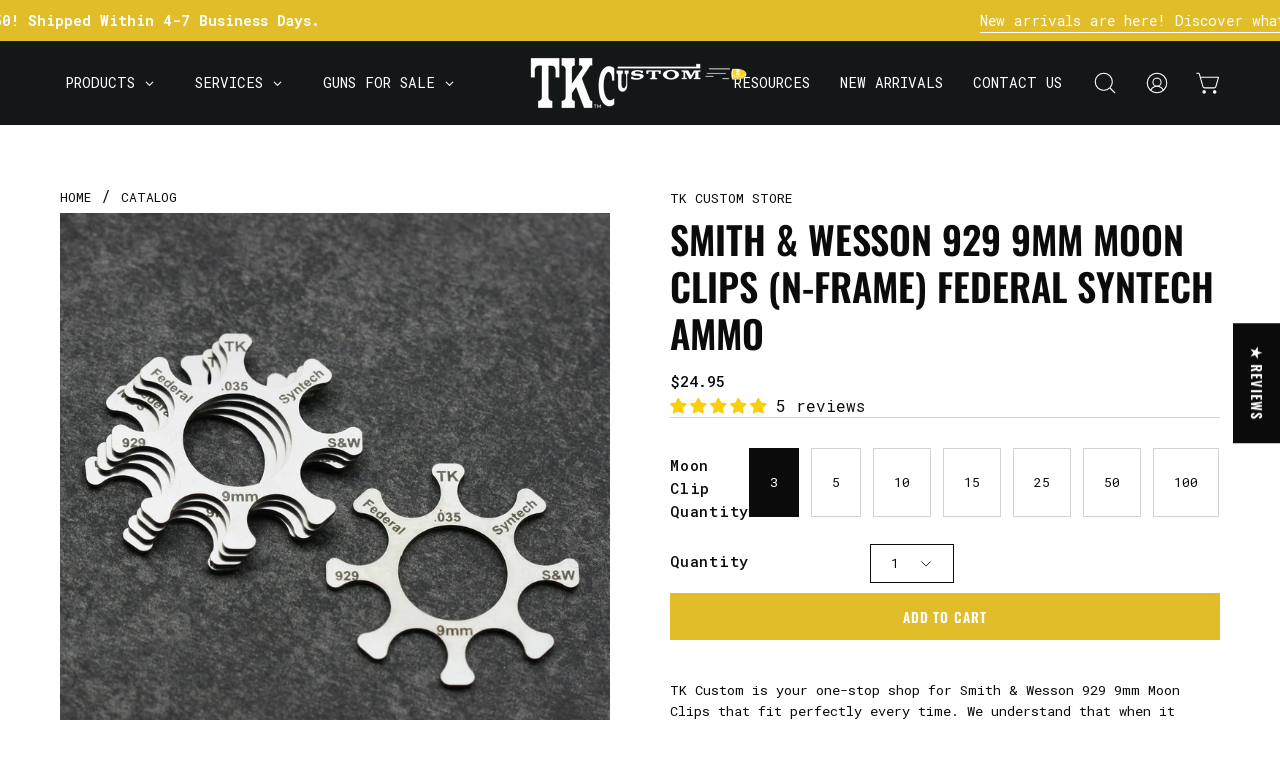

--- FILE ---
content_type: text/html; charset=utf-8
request_url: https://tkcustom.com/collections/all-product/products/swn929x8-341-seat-9mm-035-ss-2
body_size: 102201
content:
<!doctype html>
<html class="no-js no-touch" lang="en">
<head>  <meta charset="utf-8">
  <meta http-equiv='X-UA-Compatible' content='IE=edge'>
  <meta name="viewport" content="width=device-width, height=device-height, initial-scale=1.0, minimum-scale=1.0">
  <link rel="canonical" href="https://tkcustom.com/products/swn929x8-341-seat-9mm-035-ss-2" />
  <link rel="preconnect" href="https://cdn.shopify.com" crossorigin>
  <link rel="preconnect" href="https://fonts.shopify.com" crossorigin>
  <link rel="preconnect" href="https://monorail-edge.shopifysvc.com" crossorigin>


    <!-- Google Tag Manager -->
  <script>(function(w,d,s,l,i){w[l]=w[l]||[];w[l].push({'gtm.start':
  new Date().getTime(),event:'gtm.js'});var f=d.getElementsByTagName(s)[0],
  j=d.createElement(s),dl=l!='dataLayer'?'&l='+l:'';j.async=true;j.src=
 'https://www.googletagmanager.com/gtm.js?id='+i+dl;f.parentNode.insertBefore(j,f);
  })(window,document,'script','dataLayer','GTM-TS38P8L');</script>
  <!-- End Google Tag Manager -->

  <link href="//tkcustom.com/cdn/shop/t/18/assets/theme.css?v=66619782909578419341766121327" as="style" rel="preload">
  <link href="//tkcustom.com/cdn/shop/t/18/assets/vendor.js?v=74877493214922022811708593379" as="script" rel="preload">
  <link href="//tkcustom.com/cdn/shop/t/18/assets/theme.js?v=120423487381726801971708593379" as="script" rel="preload">

  <link rel="preload" as="image" href="//tkcustom.com/cdn/shop/t/18/assets/loading.svg?v=91665432863842511931708593379"><style data-shopify>:root { --loader-image-size: 150px; }:root { --loader-image-size: 320px; }html:not(.is-loading) .loading-overlay { opacity: 0; visibility: hidden; pointer-events: none; }
    .loading-overlay { position: fixed; top: 0; left: 0; z-index: 99999; width: 100vw; height: 100vh; display: flex; align-items: center; justify-content: center; background: var(--bg); transition: opacity 0.3s ease-out, visibility 0s linear 0.3s; }
    .loading-overlay .loader__image--fallback { width: 320px; height: 100%; background: var(--loader-image) no-repeat center center/contain; }
    .loader__image__holder { position: absolute; top: 0; left: 0; width: 100%; height: 100%; font-size: 0; display: flex; align-items: center; justify-content: center; animation: pulse-loading 2s infinite ease-in-out; }
    .loader__image { max-width: 150px; height: auto; object-fit: contain; }</style><script>
    const loadingAppearance = "once";
    const loaded = sessionStorage.getItem('loaded');

    if (loadingAppearance === 'once') {
      if (loaded === null) {
        sessionStorage.setItem('loaded', true);
        document.documentElement.classList.add('is-loading');
      }
    } else {
      document.documentElement.classList.add('is-loading');
    }
  </script><link rel="shortcut icon" href="//tkcustom.com/cdn/shop/files/image_2024_03_12T17_12_02_010Z_32x32.png?v=1710263554" type="image/png" />
  <title>  
    S&amp;W Model 929 Revolver 9mm Moon Clip - 8 Shot
     
      &ndash; TK Custom Store
    
  </title><meta name="description" content="Moon clips are faster to use than a speed loader and allow quick and reliable ejection of the fired rounds, with a quick reload of all chambers at once."><link rel="preload" as="font" href="//tkcustom.com/cdn/fonts/roboto_mono/robotomono_n4.9d1649e14a644ef48a2262609c784a79a5c2c87d.woff2" type="font/woff2" crossorigin><link rel="preload" as="font" href="//tkcustom.com/cdn/fonts/oswald/oswald_n6.26b6bffb711f770c328e7af9685d4798dcb4f0b3.woff2" type="font/woff2" crossorigin>

<meta property="og:site_name" content="TK Custom Store">
<meta property="og:url" content="https://tkcustom.com/products/swn929x8-341-seat-9mm-035-ss-2">
<meta property="og:title" content="S&amp;W Model 929 Revolver 9mm Moon Clip - 8 Shot">
<meta property="og:type" content="product">
<meta property="og:description" content="Moon clips are faster to use than a speed loader and allow quick and reliable ejection of the fired rounds, with a quick reload of all chambers at once."><meta property="og:image" content="http://tkcustom.com/cdn/shop/products/S_W9299mmMoonClipsforFederalSyntechBrass_5Pack.jpg?v=1667268296">
  <meta property="og:image:secure_url" content="https://tkcustom.com/cdn/shop/products/S_W9299mmMoonClipsforFederalSyntechBrass_5Pack.jpg?v=1667268296">
  <meta property="og:image:width" content="2895">
  <meta property="og:image:height" content="2895"><meta property="og:price:amount" content="24.95">
  <meta property="og:price:currency" content="USD"><meta name="twitter:card" content="summary_large_image">
<meta name="twitter:title" content="S&amp;W Model 929 Revolver 9mm Moon Clip - 8 Shot">
<meta name="twitter:description" content="Moon clips are faster to use than a speed loader and allow quick and reliable ejection of the fired rounds, with a quick reload of all chambers at once."><style data-shopify>@font-face {
  font-family: Oswald;
  font-weight: 600;
  font-style: normal;
  font-display: swap;
  src: url("//tkcustom.com/cdn/fonts/oswald/oswald_n6.26b6bffb711f770c328e7af9685d4798dcb4f0b3.woff2") format("woff2"),
       url("//tkcustom.com/cdn/fonts/oswald/oswald_n6.2feb7f52d7eb157822c86dfd93893da013b08d5d.woff") format("woff");
}

@font-face {
  font-family: "Roboto Mono";
  font-weight: 400;
  font-style: normal;
  font-display: swap;
  src: url("//tkcustom.com/cdn/fonts/roboto_mono/robotomono_n4.9d1649e14a644ef48a2262609c784a79a5c2c87d.woff2") format("woff2"),
       url("//tkcustom.com/cdn/fonts/roboto_mono/robotomono_n4.1f5c294b54ad5b669e758778fae486a733405684.woff") format("woff");
}

@font-face {
  font-family: Oswald;
  font-weight: 400;
  font-style: normal;
  font-display: swap;
  src: url("//tkcustom.com/cdn/fonts/oswald/oswald_n4.7760ed7a63e536050f64bb0607ff70ce07a480bd.woff2") format("woff2"),
       url("//tkcustom.com/cdn/fonts/oswald/oswald_n4.ae5e497f60fc686568afe76e9ff1872693c533e9.woff") format("woff");
}



  @font-face {
  font-family: Oswald;
  font-weight: 700;
  font-style: normal;
  font-display: swap;
  src: url("//tkcustom.com/cdn/fonts/oswald/oswald_n7.b3ba3d6f1b341d51018e3cfba146932b55221727.woff2") format("woff2"),
       url("//tkcustom.com/cdn/fonts/oswald/oswald_n7.6cec6bed2bb070310ad90e19ea7a56b65fd83c0b.woff") format("woff");
}




  @font-face {
  font-family: Oswald;
  font-weight: 400;
  font-style: normal;
  font-display: swap;
  src: url("//tkcustom.com/cdn/fonts/oswald/oswald_n4.7760ed7a63e536050f64bb0607ff70ce07a480bd.woff2") format("woff2"),
       url("//tkcustom.com/cdn/fonts/oswald/oswald_n4.ae5e497f60fc686568afe76e9ff1872693c533e9.woff") format("woff");
}




  @font-face {
  font-family: Oswald;
  font-weight: 700;
  font-style: normal;
  font-display: swap;
  src: url("//tkcustom.com/cdn/fonts/oswald/oswald_n7.b3ba3d6f1b341d51018e3cfba146932b55221727.woff2") format("woff2"),
       url("//tkcustom.com/cdn/fonts/oswald/oswald_n7.6cec6bed2bb070310ad90e19ea7a56b65fd83c0b.woff") format("woff");
}




  @font-face {
  font-family: "Roboto Mono";
  font-weight: 100;
  font-style: normal;
  font-display: swap;
  src: url("//tkcustom.com/cdn/fonts/roboto_mono/robotomono_n1.2ebefd3c89b769a9a15fbea052e360feb2f86091.woff2") format("woff2"),
       url("//tkcustom.com/cdn/fonts/roboto_mono/robotomono_n1.dd03a35029effe51a9d1142d935fd0dd58a738e0.woff") format("woff");
}




  @font-face {
  font-family: "Roboto Mono";
  font-weight: 500;
  font-style: normal;
  font-display: swap;
  src: url("//tkcustom.com/cdn/fonts/roboto_mono/robotomono_n5.29a963c13062654edff960e0fc0769528bdca7e5.woff2") format("woff2"),
       url("//tkcustom.com/cdn/fonts/roboto_mono/robotomono_n5.ba11b9a58fc32158ddb2acccd36cc62c012f4109.woff") format("woff");
}




  @font-face {
  font-family: "Roboto Mono";
  font-weight: 400;
  font-style: italic;
  font-display: swap;
  src: url("//tkcustom.com/cdn/fonts/roboto_mono/robotomono_i4.a25644e8b45c7298fd88b9667c242570c38bd16b.woff2") format("woff2"),
       url("//tkcustom.com/cdn/fonts/roboto_mono/robotomono_i4.32d315c9534af1c57f14ef0f7fed2771f356b3d5.woff") format("woff");
}




  @font-face {
  font-family: "Roboto Mono";
  font-weight: 700;
  font-style: italic;
  font-display: swap;
  src: url("//tkcustom.com/cdn/fonts/roboto_mono/robotomono_i7.c7af3ae56ec5850cf036474739742dd23e5f17b8.woff2") format("woff2"),
       url("//tkcustom.com/cdn/fonts/roboto_mono/robotomono_i7.13669ac9ea460234c8180f48b23ac09ecd4fb4a3.woff") format("woff");
}




  @font-face {
  font-family: Oswald;
  font-weight: 500;
  font-style: normal;
  font-display: swap;
  src: url("//tkcustom.com/cdn/fonts/oswald/oswald_n5.8ad4910bfdb43e150746ef7aa67f3553e3abe8e2.woff2") format("woff2"),
       url("//tkcustom.com/cdn/fonts/oswald/oswald_n5.93ee52108163c48c91111cf33b0a57021467b66e.woff") format("woff");
}


:root {--COLOR-PRIMARY-OPPOSITE: #000000;
  --COLOR-PRIMARY-OPPOSITE-ALPHA-20: rgba(0, 0, 0, 0.2);
  --COLOR-PRIMARY-LIGHTEN-DARKEN-ALPHA-20: rgba(230, 230, 230, 0.2);
  --COLOR-PRIMARY-LIGHTEN-DARKEN-ALPHA-30: rgba(230, 230, 230, 0.3);

  --PRIMARY-BUTTONS-COLOR-BG: #ffffff;
  --PRIMARY-BUTTONS-COLOR-TEXT: #000000;
  --PRIMARY-BUTTONS-COLOR-BORDER: #ffffff;

  --PRIMARY-BUTTONS-COLOR-LIGHTEN-DARKEN: #e6e6e6;

  --PRIMARY-BUTTONS-COLOR-ALPHA-05: rgba(255, 255, 255, 0.05);
  --PRIMARY-BUTTONS-COLOR-ALPHA-10: rgba(255, 255, 255, 0.1);
  --PRIMARY-BUTTONS-COLOR-ALPHA-50: rgba(255, 255, 255, 0.5);--COLOR-SECONDARY-OPPOSITE: #000000;
  --COLOR-SECONDARY-OPPOSITE-ALPHA-20: rgba(0, 0, 0, 0.2);
  --COLOR-SECONDARY-LIGHTEN-DARKEN-ALPHA-20: rgba(189, 157, 26, 0.2);
  --COLOR-SECONDARY-LIGHTEN-DARKEN-ALPHA-30: rgba(189, 157, 26, 0.3);

  --SECONDARY-BUTTONS-COLOR-BG: #e1bd29;
  --SECONDARY-BUTTONS-COLOR-TEXT: #000000;
  --SECONDARY-BUTTONS-COLOR-BORDER: #e1bd29;

  --SECONDARY-BUTTONS-COLOR-ALPHA-05: rgba(225, 189, 41, 0.05);
  --SECONDARY-BUTTONS-COLOR-ALPHA-10: rgba(225, 189, 41, 0.1);
  --SECONDARY-BUTTONS-COLOR-ALPHA-50: rgba(225, 189, 41, 0.5);--OUTLINE-BUTTONS-PRIMARY-BG: transparent;
  --OUTLINE-BUTTONS-PRIMARY-TEXT: #ffffff;
  --OUTLINE-BUTTONS-PRIMARY-BORDER: #ffffff;
  --OUTLINE-BUTTONS-PRIMARY-BG-HOVER: rgba(230, 230, 230, 0.2);

  --OUTLINE-BUTTONS-SECONDARY-BG: transparent;
  --OUTLINE-BUTTONS-SECONDARY-TEXT: #e1bd29;
  --OUTLINE-BUTTONS-SECONDARY-BORDER: #e1bd29;
  --OUTLINE-BUTTONS-SECONDARY-BG-HOVER: rgba(189, 157, 26, 0.2);

  --OUTLINE-BUTTONS-WHITE-BG: transparent;
  --OUTLINE-BUTTONS-WHITE-TEXT: #ffffff;
  --OUTLINE-BUTTONS-WHITE-BORDER: #ffffff;

  --OUTLINE-BUTTONS-BLACK-BG: transparent;
  --OUTLINE-BUTTONS-BLACK-TEXT: #000000;
  --OUTLINE-BUTTONS-BLACK-BORDER: #000000;--OUTLINE-SOLID-BUTTONS-PRIMARY-BG: #ffffff;
  --OUTLINE-SOLID-BUTTONS-PRIMARY-TEXT: #000000;
  --OUTLINE-SOLID-BUTTONS-PRIMARY-BORDER: #000000;
  --OUTLINE-SOLID-BUTTONS-PRIMARY-BG-HOVER: rgba(0, 0, 0, 0.2);

  --OUTLINE-SOLID-BUTTONS-SECONDARY-BG: #e1bd29;
  --OUTLINE-SOLID-BUTTONS-SECONDARY-TEXT: #000000;
  --OUTLINE-SOLID-BUTTONS-SECONDARY-BORDER: #000000;
  --OUTLINE-SOLID-BUTTONS-SECONDARY-BG-HOVER: rgba(0, 0, 0, 0.2);

  --OUTLINE-SOLID-BUTTONS-WHITE-BG: #ffffff;
  --OUTLINE-SOLID-BUTTONS-WHITE-TEXT: #000000;
  --OUTLINE-SOLID-BUTTONS-WHITE-BORDER: #000000;

  --OUTLINE-SOLID-BUTTONS-BLACK-BG: #000000;
  --OUTLINE-SOLID-BUTTONS-BLACK-TEXT: #ffffff;
  --OUTLINE-SOLID-BUTTONS-BLACK-BORDER: #ffffff;--COLOR-HEADING: #0b0b0b;
  --COLOR-TEXT: #0b0b0b;
  --COLOR-TEXT-DARKEN: #000000;
  --COLOR-TEXT-LIGHTEN: #3e3e3e;
  --COLOR-TEXT-ALPHA-5: rgba(11, 11, 11, 0.05);
  --COLOR-TEXT-ALPHA-8: rgba(11, 11, 11, 0.08);
  --COLOR-TEXT-ALPHA-10: rgba(11, 11, 11, 0.1);
  --COLOR-TEXT-ALPHA-15: rgba(11, 11, 11, 0.15);
  --COLOR-TEXT-ALPHA-20: rgba(11, 11, 11, 0.2);
  --COLOR-TEXT-ALPHA-25: rgba(11, 11, 11, 0.25);
  --COLOR-TEXT-ALPHA-50: rgba(11, 11, 11, 0.5);
  --COLOR-TEXT-ALPHA-60: rgba(11, 11, 11, 0.6);
  --COLOR-TEXT-ALPHA-85: rgba(11, 11, 11, 0.85);

  --COLOR-BG: #ffffff;
  --COLOR-BG-ALPHA-25: rgba(255, 255, 255, 0.25);
  --COLOR-BG-ALPHA-35: rgba(255, 255, 255, 0.35);
  --COLOR-BG-ALPHA-60: rgba(255, 255, 255, 0.6);
  --COLOR-BG-ALPHA-65: rgba(255, 255, 255, 0.65);
  --COLOR-BG-ALPHA-85: rgba(255, 255, 255, 0.85);
  --COLOR-BG-OVERLAY: rgba(255, 255, 255, 0.75);
  --COLOR-BG-DARKEN: #e6e6e6;
  --COLOR-BG-LIGHTEN-DARKEN: #e6e6e6;
  --COLOR-BG-LIGHTEN-DARKEN-2: #cdcdcd;
  --COLOR-BG-LIGHTEN-DARKEN-3: #b3b3b3;
  --COLOR-BG-LIGHTEN-DARKEN-4: #9a9a9a;
  --COLOR-BG-LIGHTEN-DARKEN-CONTRAST: #b3b3b3;
  --COLOR-BG-LIGHTEN-DARKEN-CONTRAST-2: #999999;
  --COLOR-BG-LIGHTEN-DARKEN-CONTRAST-3: #808080;
  --COLOR-BG-LIGHTEN-DARKEN-CONTRAST-4: #666666;

  --COLOR-BG-SECONDARY: #f5f5f5;
  --COLOR-BG-SECONDARY-LIGHTEN-DARKEN: #dcdcdc;
  --COLOR-BG-SECONDARY-LIGHTEN-DARKEN-50: rgba(220, 220, 220, 0.5);
  --COLOR-BG-SECONDARY-LIGHTEN-DARKEN-CONTRAST: #767676;

  --COLOR-INPUT-BG: #ffffff;

  --COLOR-ACCENT: #fff7f2;
  --COLOR-ACCENT-TEXT: #000;

  --COLOR-BORDER: #d3d3d3;
  --COLOR-BORDER-ALPHA-15: rgba(211, 211, 211, 0.15);
  --COLOR-BORDER-ALPHA-30: rgba(211, 211, 211, 0.3);
  --COLOR-BORDER-ALPHA-50: rgba(211, 211, 211, 0.5);
  --COLOR-BORDER-ALPHA-65: rgba(211, 211, 211, 0.65);
  --COLOR-BORDER-LIGHTEN-DARKEN: #868686;
  --COLOR-BORDER-HAIRLINE: #f7f7f7;

  --COLOR-SALE-BG: #ff6d6d;
  --COLOR-SALE-TEXT: #ffffff;
  --COLOR-CUSTOM-BG: #ffffff;
  --COLOR-CUSTOM-TEXT: #000000;
  --COLOR-SOLD-BG: #d3d3d3;
  --COLOR-SOLD-TEXT: #ffffff;
  --COLOR-SAVING-BG: #ff6d6d;
  --COLOR-SAVING-TEXT: #ffffff;

  --COLOR-WHITE-BLACK: fff;
  --COLOR-BLACK-WHITE: #000;--COLOR-DISABLED-GREY: rgba(11, 11, 11, 0.05);
  --COLOR-DISABLED-GREY-DARKEN: rgba(11, 11, 11, 0.45);
  --COLOR-ERROR: #D02E2E;
  --COLOR-ERROR-BG: #f3cbcb;
  --COLOR-SUCCESS: #56AD6A;
  --COLOR-SUCCESS-BG: #ECFEF0;
  --COLOR-WARN: #ECBD5E;
  --COLOR-TRANSPARENT: rgba(255, 255, 255, 0);

  --COLOR-WHITE: #ffffff;
  --COLOR-WHITE-DARKEN: #f2f2f2;
  --COLOR-WHITE-ALPHA-10: rgba(255, 255, 255, 0.1);
  --COLOR-WHITE-ALPHA-20: rgba(255, 255, 255, 0.2);
  --COLOR-WHITE-ALPHA-25: rgba(255, 255, 255, 0.25);
  --COLOR-WHITE-ALPHA-50: rgba(255, 255, 255, 0.5);
  --COLOR-WHITE-ALPHA-60: rgba(255, 255, 255, 0.6);
  --COLOR-BLACK: #000000;
  --COLOR-BLACK-LIGHTEN: #1a1a1a;
  --COLOR-BLACK-ALPHA-10: rgba(0, 0, 0, 0.1);
  --COLOR-BLACK-ALPHA-20: rgba(0, 0, 0, 0.2);
  --COLOR-BLACK-ALPHA-25: rgba(0, 0, 0, 0.25);
  --COLOR-BLACK-ALPHA-50: rgba(0, 0, 0, 0.5);
  --COLOR-BLACK-ALPHA-60: rgba(0, 0, 0, 0.6);--FONT-STACK-BODY: "Roboto Mono", monospace;
  --FONT-STYLE-BODY: normal;
  --FONT-STYLE-BODY-ITALIC: italic;
  --FONT-ADJUST-BODY: 0.95;

  --FONT-WEIGHT-BODY: 400;
  --FONT-WEIGHT-BODY-LIGHT: 100;
  --FONT-WEIGHT-BODY-MEDIUM: 700;
  --FONT-WEIGHT-BODY-BOLD: 500;

  --FONT-STACK-HEADING: Oswald, sans-serif;
  --FONT-STYLE-HEADING: normal;
  --FONT-STYLE-HEADING-ITALIC: ;
  --FONT-ADJUST-HEADING: 0.85;

  --FONT-WEIGHT-HEADING: 600;
  --FONT-WEIGHT-HEADING-LIGHT: 400;
  --FONT-WEIGHT-HEADING-MEDIUM: 700;
  --FONT-WEIGHT-HEADING-BOLD: 700;

  --FONT-STACK-NAV: "Roboto Mono", monospace;
  --FONT-STYLE-NAV: normal;
  --FONT-STYLE-NAV-ITALIC: italic;
  --FONT-ADJUST-NAV: 0.9;
  --FONT-ADJUST-NAV-TOP-LEVEL: 0.9;

  --FONT-WEIGHT-NAV: 400;
  --FONT-WEIGHT-NAV-LIGHT: 100;
  --FONT-WEIGHT-NAV-MEDIUM: 700;
  --FONT-WEIGHT-NAV-BOLD: 500;

  --FONT-ADJUST-PRODUCT-GRID: 1.25;

  --FONT-STACK-BUTTON: Oswald, sans-serif;
  --FONT-STYLE-BUTTON: normal;
  --FONT-STYLE-BUTTON-ITALIC: ;
  --FONT-ADJUST-BUTTON: 0.85;

  --FONT-WEIGHT-BUTTON: 600;
  --FONT-WEIGHT-BUTTON-MEDIUM: 700;
  --FONT-WEIGHT-BUTTON-BOLD: 700;

  --FONT-STACK-SUBHEADING: Oswald, sans-serif;
  --FONT-STYLE-SUBHEADING: normal;
  --FONT-ADJUST-SUBHEADING: 0.75;

  --FONT-WEIGHT-SUBHEADING: 400;
  --FONT-WEIGHT-SUBHEADING-BOLD: 500;

  --FONT-STACK-LABEL: Oswald, sans-serif;
  --FONT-STYLE-LABEL: normal;
  --FONT-ADJUST-LABEL: 0.65;

  --FONT-WEIGHT-LABEL: 700;

  --LETTER-SPACING-NAV: 0.0em;
  --LETTER-SPACING-SUBHEADING: 0.1em;
  --LETTER-SPACING-BUTTON: 0.075em;
  --LETTER-SPACING-LABEL: 0.05em;

  --BUTTON-TEXT-CAPS: uppercase;
  --SUBHEADING-TEXT-CAPS: uppercase;
  --LABEL-TEXT-CAPS: uppercase;--FONT-SIZE-INPUT: 1rem;--RADIUS: 0px;
  --RADIUS-SMALL: 0px;
  --RADIUS-TINY: 0px;
  --RADIUS-BADGE: 0px;
  --RADIUS-CHECKBOX: 0px;
  --RADIUS-TEXTAREA: 0px;--PRODUCT-MEDIA-PADDING-TOP: 110.0%;--BORDER-WIDTH: 1px;--STROKE-WIDTH: 12px;--SITE-WIDTH: 1440px;
  --SITE-WIDTH-NARROW: 840px;--COLOR-UPSELLS-BG: #F1EFE8;
  --COLOR-UPSELLS-TEXT: #0B0B0B;
  --COLOR-UPSELLS-TEXT-LIGHTEN: #3e3e3e;
  --COLOR-UPSELLS-DISABLED-GREY-DARKEN: rgba(11, 11, 11, 0.45);
  --UPSELLS-HEIGHT: 130px;
  --UPSELLS-IMAGE-WIDTH: 30%;--ICON-ARROW-RIGHT: url( "//tkcustom.com/cdn/shop/t/18/assets/icon-chevron-right.svg?v=115618353204357621731708593379" );--loading-svg: url( "//tkcustom.com/cdn/shop/t/18/assets/loading.svg?v=91665432863842511931708593379" );
  --icon-check: url( "//tkcustom.com/cdn/shop/t/18/assets/icon-check.svg?v=175316081881880408121708593378" );
  --icon-check-swatch: url( "//tkcustom.com/cdn/shop/t/18/assets/icon-check-swatch.svg?v=131897745589030387781708593378" );
  --icon-zoom-in: url( "//tkcustom.com/cdn/shop/t/18/assets/icon-zoom-in.svg?v=157433013461716915331708593379" );
  --icon-zoom-out: url( "//tkcustom.com/cdn/shop/t/18/assets/icon-zoom-out.svg?v=164909107869959372931708593379" );--collection-sticky-bar-height: 0px;
  --collection-image-padding-top: 60%;

  --drawer-width: 400px;
  --drawer-transition: transform 0.4s cubic-bezier(0.46, 0.01, 0.32, 1);--gutter: 60px;
  --gutter-mobile: 20px;
  --grid-gutter: 20px;
  --grid-gutter-mobile: 35px;--inner: 20px;
  --inner-tablet: 18px;
  --inner-mobile: 16px;--grid: repeat(4, minmax(0, 1fr));
  --grid-tablet: repeat(3, minmax(0, 1fr));
  --grid-mobile: repeat(2, minmax(0, 1fr));
  --megamenu-grid: repeat(4, minmax(0, 1fr));
  --grid-row: 1 / span 4;--scrollbar-width: 0px;--overlay: #000;
  --overlay-opacity: 1;--swatch-width: 38px;
  --swatch-height: 20px;
  --swatch-size: 32px;
  --swatch-size-mobile: 30px;

  
  --move-offset: 20px;

  
  --autoplay-speed: 2200ms;

  

    --filter-bg: 1.0;
    --product-filter-bg: 1.0;}</style><link href="//tkcustom.com/cdn/shop/t/18/assets/theme.css?v=66619782909578419341766121327" rel="stylesheet" type="text/css" media="all" /><script type="text/javascript">
    if (window.MSInputMethodContext && document.documentMode) {
      var scripts = document.getElementsByTagName('script')[0];
      var polyfill = document.createElement("script");
      polyfill.defer = true;
      polyfill.src = "//tkcustom.com/cdn/shop/t/18/assets/ie11.js?v=164037955086922138091708593379";

      scripts.parentNode.insertBefore(polyfill, scripts);

      document.documentElement.classList.add('ie11');
    } else {
      document.documentElement.className = document.documentElement.className.replace('no-js', 'js');
    }

    let root = '/';
    if (root[root.length - 1] !== '/') {
      root = `${root}/`;
    }

    window.theme = {
      routes: {
        root: root,
        cart_url: "\/cart",
        cart_add_url: "\/cart\/add",
        cart_change_url: "\/cart\/change",
        shop_url: "https:\/\/tkcustom.com",
        searchUrl: '/search',
        predictiveSearchUrl: '/search/suggest',
        product_recommendations_url: "\/recommendations\/products"
      },
      assets: {
        photoswipe: '//tkcustom.com/cdn/shop/t/18/assets/photoswipe.js?v=162613001030112971491708593379',
        smoothscroll: '//tkcustom.com/cdn/shop/t/18/assets/smoothscroll.js?v=37906625415260927261708593379',
        no_image: "//tkcustom.com/cdn/shopifycloud/storefront/assets/no-image-2048-a2addb12_1024x.gif",
        swatches: '//tkcustom.com/cdn/shop/t/18/assets/swatches.json?v=108341084980828767351708593379',
        base: "//tkcustom.com/cdn/shop/t/18/assets/"
      },
      strings: {
        add_to_cart: "Add to Cart",
        cart_acceptance_error: "You must accept our terms and conditions.",
        cart_empty: "Your cart is currently empty.",
        cart_price: "Price",
        cart_quantity: "Quantity",
        cart_items_one: "{{ count }} item",
        cart_items_many: "{{ count }} items",
        cart_title: "Cart",
        cart_total: "Total",
        continue_shopping: "Continue Shopping",
        free: "Free",
        limit_error: "Sorry, looks like we don\u0026#39;t have enough of this product.",
        preorder: "Pre-Order",
        remove: "Remove",
        sale_badge_text: "Sale",
        saving_badge: "Save {{ discount }}",
        saving_up_to_badge: "Save up to {{ discount }}",
        sold_out: "Sold Out",
        subscription: "Subscription",
        unavailable: "Unavailable",
        unit_price_label: "Unit price",
        unit_price_separator: "per",
        zero_qty_error: "Quantity must be greater than 0.",
        delete_confirm: "Are you sure you wish to delete this address?",
        newsletter_product_availability: "Notify Me When It’s Available"
      },
      icons: {
        plus: '<svg aria-hidden="true" focusable="false" role="presentation" class="icon icon-toggle-plus" viewBox="0 0 192 192"><path d="M30 96h132M96 30v132" stroke="currentColor" stroke-linecap="round" stroke-linejoin="round"/></svg>',
        minus: '<svg aria-hidden="true" focusable="false" role="presentation" class="icon icon-toggle-minus" viewBox="0 0 192 192"><path d="M30 96h132" stroke="currentColor" stroke-linecap="round" stroke-linejoin="round"/></svg>',
        close: '<svg aria-hidden="true" focusable="false" role="presentation" class="icon icon-close" viewBox="0 0 192 192"><path d="M150 42 42 150M150 150 42 42" stroke="currentColor" stroke-linecap="round" stroke-linejoin="round"/></svg>'
      },
      settings: {
        animations: false,
        cartType: "page",
        enableAcceptTerms: false,
        enableInfinityScroll: false,
        enablePaymentButton: false,
        gridImageSize: "contain",
        gridImageAspectRatio: 1.1,
        mobileMenuBehaviour: "trigger",
        productGridHover: "none",
        savingBadgeType: "percentage",
        showSaleBadge: true,
        showSoldBadge: true,
        showSavingBadge: true,
        quickBuy: "none",
        suggestArticles: false,
        suggestCollections: true,
        suggestProducts: true,
        suggestPages: false,
        suggestionsResultsLimit: 5,
        currency_code_enable: false,
        hideInventoryCount: true,
        enableColorSwatchesCollection: true,
      },
      sizes: {
        mobile: 480,
        small: 768,
        large: 1024,
        widescreen: 1440
      },
      moneyFormat: "${{amount}}",
      moneyWithCurrencyFormat: "${{amount}} USD",
      subtotal: 0,
      info: {
        name: 'Palo Alto'
      },
      version: '5.5.0'
    };
    window.PaloAlto = window.PaloAlto || {};
    window.slate = window.slate || {};
    window.isHeaderTransparent = false;
    window.stickyHeaderHeight = 60;
    window.lastWindowWidth = window.innerWidth || document.documentElement.clientWidth;
  </script><script src="//tkcustom.com/cdn/shop/t/18/assets/vendor.js?v=74877493214922022811708593379" defer="defer"></script>
  <script src="//tkcustom.com/cdn/shop/t/18/assets/theme.js?v=120423487381726801971708593379" defer="defer"></script><script>window.performance && window.performance.mark && window.performance.mark('shopify.content_for_header.start');</script><meta id="shopify-digital-wallet" name="shopify-digital-wallet" content="/58967228582/digital_wallets/dialog">
<link rel="alternate" type="application/json+oembed" href="https://tkcustom.com/products/swn929x8-341-seat-9mm-035-ss-2.oembed">
<script async="async" src="/checkouts/internal/preloads.js?locale=en-US"></script>
<script id="shopify-features" type="application/json">{"accessToken":"c2fadeea4d7913ac73b88bdb7abe8db7","betas":["rich-media-storefront-analytics"],"domain":"tkcustom.com","predictiveSearch":true,"shopId":58967228582,"locale":"en"}</script>
<script>var Shopify = Shopify || {};
Shopify.shop = "tk-custom-store.myshopify.com";
Shopify.locale = "en";
Shopify.currency = {"active":"USD","rate":"1.0"};
Shopify.country = "US";
Shopify.theme = {"name":"Netgains Theme V1.0 (DO NOT EDIT)","id":139913363698,"schema_name":"Palo Alto","schema_version":"5.5.0","theme_store_id":777,"role":"main"};
Shopify.theme.handle = "null";
Shopify.theme.style = {"id":null,"handle":null};
Shopify.cdnHost = "tkcustom.com/cdn";
Shopify.routes = Shopify.routes || {};
Shopify.routes.root = "/";</script>
<script type="module">!function(o){(o.Shopify=o.Shopify||{}).modules=!0}(window);</script>
<script>!function(o){function n(){var o=[];function n(){o.push(Array.prototype.slice.apply(arguments))}return n.q=o,n}var t=o.Shopify=o.Shopify||{};t.loadFeatures=n(),t.autoloadFeatures=n()}(window);</script>
<script id="shop-js-analytics" type="application/json">{"pageType":"product"}</script>
<script defer="defer" async type="module" src="//tkcustom.com/cdn/shopifycloud/shop-js/modules/v2/client.init-shop-cart-sync_BdyHc3Nr.en.esm.js"></script>
<script defer="defer" async type="module" src="//tkcustom.com/cdn/shopifycloud/shop-js/modules/v2/chunk.common_Daul8nwZ.esm.js"></script>
<script type="module">
  await import("//tkcustom.com/cdn/shopifycloud/shop-js/modules/v2/client.init-shop-cart-sync_BdyHc3Nr.en.esm.js");
await import("//tkcustom.com/cdn/shopifycloud/shop-js/modules/v2/chunk.common_Daul8nwZ.esm.js");

  window.Shopify.SignInWithShop?.initShopCartSync?.({"fedCMEnabled":true,"windoidEnabled":true});

</script>
<script>(function() {
  var isLoaded = false;
  function asyncLoad() {
    if (isLoaded) return;
    isLoaded = true;
    var urls = ["https:\/\/cdn.jsdelivr.net\/gh\/apphq\/slidecart-dist@master\/slidecarthq-forward.js?4\u0026shop=tk-custom-store.myshopify.com","https:\/\/cdn.grw.reputon.com\/assets\/widget.js?shop=tk-custom-store.myshopify.com","https:\/\/api.omappapi.com\/shopify\/embed\/?shop=tk-custom-store.myshopify.com","https:\/\/cdn-bundler.nice-team.net\/app\/js\/bundler.js?shop=tk-custom-store.myshopify.com"];
    for (var i = 0; i < urls.length; i++) {
      var s = document.createElement('script');
      s.type = 'text/javascript';
      s.async = true;
      s.src = urls[i];
      var x = document.getElementsByTagName('script')[0];
      x.parentNode.insertBefore(s, x);
    }
  };
  if(window.attachEvent) {
    window.attachEvent('onload', asyncLoad);
  } else {
    window.addEventListener('load', asyncLoad, false);
  }
})();</script>
<script id="__st">var __st={"a":58967228582,"offset":-21600,"reqid":"9ebc62b7-9a6f-4f3d-8c7a-be1c27898af1-1769029923","pageurl":"tkcustom.com\/collections\/all-product\/products\/swn929x8-341-seat-9mm-035-ss-2","u":"785d56f886bb","p":"product","rtyp":"product","rid":6974413275302};</script>
<script>window.ShopifyPaypalV4VisibilityTracking = true;</script>
<script id="captcha-bootstrap">!function(){'use strict';const t='contact',e='account',n='new_comment',o=[[t,t],['blogs',n],['comments',n],[t,'customer']],c=[[e,'customer_login'],[e,'guest_login'],[e,'recover_customer_password'],[e,'create_customer']],r=t=>t.map((([t,e])=>`form[action*='/${t}']:not([data-nocaptcha='true']) input[name='form_type'][value='${e}']`)).join(','),a=t=>()=>t?[...document.querySelectorAll(t)].map((t=>t.form)):[];function s(){const t=[...o],e=r(t);return a(e)}const i='password',u='form_key',d=['recaptcha-v3-token','g-recaptcha-response','h-captcha-response',i],f=()=>{try{return window.sessionStorage}catch{return}},m='__shopify_v',_=t=>t.elements[u];function p(t,e,n=!1){try{const o=window.sessionStorage,c=JSON.parse(o.getItem(e)),{data:r}=function(t){const{data:e,action:n}=t;return t[m]||n?{data:e,action:n}:{data:t,action:n}}(c);for(const[e,n]of Object.entries(r))t.elements[e]&&(t.elements[e].value=n);n&&o.removeItem(e)}catch(o){console.error('form repopulation failed',{error:o})}}const l='form_type',E='cptcha';function T(t){t.dataset[E]=!0}const w=window,h=w.document,L='Shopify',v='ce_forms',y='captcha';let A=!1;((t,e)=>{const n=(g='f06e6c50-85a8-45c8-87d0-21a2b65856fe',I='https://cdn.shopify.com/shopifycloud/storefront-forms-hcaptcha/ce_storefront_forms_captcha_hcaptcha.v1.5.2.iife.js',D={infoText:'Protected by hCaptcha',privacyText:'Privacy',termsText:'Terms'},(t,e,n)=>{const o=w[L][v],c=o.bindForm;if(c)return c(t,g,e,D).then(n);var r;o.q.push([[t,g,e,D],n]),r=I,A||(h.body.append(Object.assign(h.createElement('script'),{id:'captcha-provider',async:!0,src:r})),A=!0)});var g,I,D;w[L]=w[L]||{},w[L][v]=w[L][v]||{},w[L][v].q=[],w[L][y]=w[L][y]||{},w[L][y].protect=function(t,e){n(t,void 0,e),T(t)},Object.freeze(w[L][y]),function(t,e,n,w,h,L){const[v,y,A,g]=function(t,e,n){const i=e?o:[],u=t?c:[],d=[...i,...u],f=r(d),m=r(i),_=r(d.filter((([t,e])=>n.includes(e))));return[a(f),a(m),a(_),s()]}(w,h,L),I=t=>{const e=t.target;return e instanceof HTMLFormElement?e:e&&e.form},D=t=>v().includes(t);t.addEventListener('submit',(t=>{const e=I(t);if(!e)return;const n=D(e)&&!e.dataset.hcaptchaBound&&!e.dataset.recaptchaBound,o=_(e),c=g().includes(e)&&(!o||!o.value);(n||c)&&t.preventDefault(),c&&!n&&(function(t){try{if(!f())return;!function(t){const e=f();if(!e)return;const n=_(t);if(!n)return;const o=n.value;o&&e.removeItem(o)}(t);const e=Array.from(Array(32),(()=>Math.random().toString(36)[2])).join('');!function(t,e){_(t)||t.append(Object.assign(document.createElement('input'),{type:'hidden',name:u})),t.elements[u].value=e}(t,e),function(t,e){const n=f();if(!n)return;const o=[...t.querySelectorAll(`input[type='${i}']`)].map((({name:t})=>t)),c=[...d,...o],r={};for(const[a,s]of new FormData(t).entries())c.includes(a)||(r[a]=s);n.setItem(e,JSON.stringify({[m]:1,action:t.action,data:r}))}(t,e)}catch(e){console.error('failed to persist form',e)}}(e),e.submit())}));const S=(t,e)=>{t&&!t.dataset[E]&&(n(t,e.some((e=>e===t))),T(t))};for(const o of['focusin','change'])t.addEventListener(o,(t=>{const e=I(t);D(e)&&S(e,y())}));const B=e.get('form_key'),M=e.get(l),P=B&&M;t.addEventListener('DOMContentLoaded',(()=>{const t=y();if(P)for(const e of t)e.elements[l].value===M&&p(e,B);[...new Set([...A(),...v().filter((t=>'true'===t.dataset.shopifyCaptcha))])].forEach((e=>S(e,t)))}))}(h,new URLSearchParams(w.location.search),n,t,e,['guest_login'])})(!0,!0)}();</script>
<script integrity="sha256-4kQ18oKyAcykRKYeNunJcIwy7WH5gtpwJnB7kiuLZ1E=" data-source-attribution="shopify.loadfeatures" defer="defer" src="//tkcustom.com/cdn/shopifycloud/storefront/assets/storefront/load_feature-a0a9edcb.js" crossorigin="anonymous"></script>
<script data-source-attribution="shopify.dynamic_checkout.dynamic.init">var Shopify=Shopify||{};Shopify.PaymentButton=Shopify.PaymentButton||{isStorefrontPortableWallets:!0,init:function(){window.Shopify.PaymentButton.init=function(){};var t=document.createElement("script");t.src="https://tkcustom.com/cdn/shopifycloud/portable-wallets/latest/portable-wallets.en.js",t.type="module",document.head.appendChild(t)}};
</script>
<script data-source-attribution="shopify.dynamic_checkout.buyer_consent">
  function portableWalletsHideBuyerConsent(e){var t=document.getElementById("shopify-buyer-consent"),n=document.getElementById("shopify-subscription-policy-button");t&&n&&(t.classList.add("hidden"),t.setAttribute("aria-hidden","true"),n.removeEventListener("click",e))}function portableWalletsShowBuyerConsent(e){var t=document.getElementById("shopify-buyer-consent"),n=document.getElementById("shopify-subscription-policy-button");t&&n&&(t.classList.remove("hidden"),t.removeAttribute("aria-hidden"),n.addEventListener("click",e))}window.Shopify?.PaymentButton&&(window.Shopify.PaymentButton.hideBuyerConsent=portableWalletsHideBuyerConsent,window.Shopify.PaymentButton.showBuyerConsent=portableWalletsShowBuyerConsent);
</script>
<script data-source-attribution="shopify.dynamic_checkout.cart.bootstrap">document.addEventListener("DOMContentLoaded",(function(){function t(){return document.querySelector("shopify-accelerated-checkout-cart, shopify-accelerated-checkout")}if(t())Shopify.PaymentButton.init();else{new MutationObserver((function(e,n){t()&&(Shopify.PaymentButton.init(),n.disconnect())})).observe(document.body,{childList:!0,subtree:!0})}}));
</script>

<script>window.performance && window.performance.mark && window.performance.mark('shopify.content_for_header.end');</script>
  
  <link rel="preload" href="https://tkcustom.com/cdn/shop/files/mobiles2.webp?v=1710242098&width=295" as="image">
  <link rel="preload" href="https://tkcustom.com/cdn/shop/files/Slider_1_2_1_1.webp?v=1720154639&width=1512" as="image">
  <link rel="preload" href="https://tkcustom.com/cdn/shop/files/Slider_2_1_1_1.webp?v=1720154640&width=1512" as="image">
  <link rel="preload" href="https://tkcustom.com/cdn/shop/files/mobiles.webp?v=1710241842&width=590" as="image">
  <script type="application/ld+json">
{
  "@context": "https://schema.org",
  "@type": "Organization",
  "name": "TK Custom Store",
  "url": "https://tkcustom.com/",
  "logo": "https://prnt.sc/YCjpgmfpWfii",
  "sameAs": [
    "https://www.instagram.com/tkcustom_?igsh=dXRuOW0xeG1wdnBs",
    "https://in.pinterest.com/Tk_Custom/",
    "https://www.youtube.com/user/tkcustom46/videos"
  ],
  "contactPoint": [
    {
      "@type": "ContactPoint",
      "telephone": "217.643.2002",
      "contactType": "customer service",
      "email": "info@tkcustom.com",
      "areaServed": "US",
      "availableLanguage": "en"
    }
  ]
}
</script>
<!-- BEGIN app block: shopify://apps/smart-filter-search/blocks/app-embed/5cc1944c-3014-4a2a-af40-7d65abc0ef73 --><link href="https://cdn.shopify.com/extensions/019bdedd-4e57-79a0-b131-b44f39813278/smart-product-filters-613/assets/globo.filter.min.js" as="script" rel="preload">
<link rel="preconnect" href="https://filter-x1.globo.io" crossorigin>
<link rel="dns-prefetch" href="https://filter-x1.globo.io"><link rel="stylesheet" href="https://cdn.shopify.com/extensions/019bdedd-4e57-79a0-b131-b44f39813278/smart-product-filters-613/assets/globo.search.css" media="print" onload="this.media='all'">

<meta id="search_terms_value" content="" />
<!-- BEGIN app snippet: global.variables --><script>
  window.shopCurrency = "USD";
  window.shopCountry = "US";
  window.shopLanguageCode = "en";

  window.currentCurrency = "USD";
  window.currentCountry = "US";
  window.currentLanguageCode = "en";

  window.shopCustomer = false

  window.useCustomTreeTemplate = true;
  window.useCustomProductTemplate = true;

  window.GloboFilterRequestOrigin = "https://tkcustom.com";
  window.GloboFilterShopifyDomain = "tk-custom-store.myshopify.com";
  window.GloboFilterSFAT = "";
  window.GloboFilterSFApiVersion = "2025-04";
  window.GloboFilterProxyPath = "/apps/globofilters";
  window.GloboFilterRootUrl = "";
  window.GloboFilterTranslation = {"search":{"suggestions":"Suggestions","collections":"Collections","pages":"Pages","product":"Product","products":"Products","view_all":"Search for","view_all_products":"View all products","not_found":"Sorry, nothing found for","product_not_found":"No products were found","no_result_keywords_suggestions_title":"Popular searches","no_result_products_suggestions_title":"However, You may like","zero_character_keywords_suggestions_title":"Suggestions","zero_character_popular_searches_title":"Popular searches","zero_character_products_suggestions_title":"Trending products"},"form":{"heading":"Search products","select":"-- Select --","search":"Search","submit":"Search","clear":"Clear"},"filter":{"filter_by":"Filter By","clear_all":"Clear All","view":"View","clear":"Clear","in_stock":"In Stock","out_of_stock":"Out of Stock","ready_to_ship":"Ready to ship","search":"Search options","choose_values":"Choose values"},"sort":{"sort_by":"Sort By","manually":"Featured","availability_in_stock_first":"Availability","relevance":"Relevance","best_selling":"Best Selling","alphabetically_a_z":"Alphabetically, A-Z","alphabetically_z_a":"Alphabetically, Z-A","price_low_to_high":"Price, low to high","price_high_to_low":"Price, high to low","date_new_to_old":"Date, new to old","date_old_to_new":"Date, old to new","inventory_low_to_high":"Inventory, low to high","inventory_high_to_low":"Inventory, high to low","sale_off":"% Sale off"},"product":{"add_to_cart":"Add to cart","unavailable":"Unavailable","sold_out":"Sold out","sale":"Sale","load_more":"Load more","limit":"Show","search":"Search products","no_results":"Sorry, there are no products in this collection"}};
  window.isMultiCurrency =false;
  window.globoEmbedFilterAssetsUrl = 'https://cdn.shopify.com/extensions/019bdedd-4e57-79a0-b131-b44f39813278/smart-product-filters-613/assets/';
  window.assetsUrl = window.globoEmbedFilterAssetsUrl;
  window.GloboMoneyFormat = "${{amount}}";
</script><!-- END app snippet -->
<script type="text/javascript" hs-ignore data-ccm-injected>
document.getElementsByTagName('html')[0].classList.add('spf-filter-loading', 'spf-has-filter');
window.enabledEmbedFilter = true;
window.sortByRelevance = false;
window.moneyFormat = "${{amount}}";
window.GloboMoneyWithCurrencyFormat = "${{amount}} USD";
window.filesUrl = '//tkcustom.com/cdn/shop/files/';
window.GloboThemesInfo ={"125876469926":{"id":125876469926,"name":"Debut","theme_store_id":796,"theme_name":"Debut"},"133894963442":{"id":133894963442,"name":"Copy of Theme044","theme_store_id":null},"134031147250":{"id":134031147250,"name":"Copy of Theme044","theme_store_id":null},"134205473010":{"id":134205473010,"name":"Backup 22 july tk-custom","theme_store_id":null},"134886293746":{"id":134886293746,"name":"Copy of Theme044 Backup 29 Aug","theme_store_id":null},"136278737138":{"id":136278737138,"name":"collections structure update","theme_store_id":null},"136279130354":{"id":136279130354,"name":"Backup 14-02-2023","theme_store_id":null},"136753840370":{"id":136753840370,"name":"Copy of Theme044","theme_store_id":null},"138968957170":{"id":138968957170,"name":"Copy of Theme044","theme_store_id":null},"139913363698":{"id":139913363698,"name":"Netgains Theme V1.0 (DO NOT EDIT)","theme_store_id":777,"theme_name":"Palo Alto"},"140405833970":{"id":140405833970,"name":"Anuj Copy of Netgains Theme V1.0","theme_store_id":777,"theme_name":"Palo Alto"},"142578974962":{"id":142578974962,"name":"Netgains Theme V1.0 (DO NOT EDIT) - Copy","theme_store_id":777,"theme_name":"Palo Alto"},"126038180006":{"id":126038180006,"name":"01 movic homepage 01","theme_store_id":1716,"theme_name":"Vigor Framework","theme_version":"v2.1.0"},"126049517734":{"id":126049517734,"name":"Theme044","theme_store_id":null},"126155456678":{"id":126155456678,"name":"Copy of Theme044","theme_store_id":null},"126209032358":{"id":126209032358,"name":"24 Agu Backup of Theme044","theme_store_id":null},"133887983858":{"id":133887983858,"name":"Copy of Theme044","theme_store_id":null}};



var GloboEmbedFilterConfig = {
api: {filterUrl: "https://filter-x1.globo.io/filter",searchUrl: "https://filter-x1.globo.io/search", url: "https://filter-x1.globo.io"},
shop: {
name: "TK Custom Store",
url: "https://tkcustom.com",
domain: "tk-custom-store.myshopify.com",
locale: "en",
cur_locale: "en",
predictive_search_url: "/search/suggest",
country_code: "US",
root_url: "",
cart_url: "/cart",
search_url: "/search",
cart_add_url: "/cart/add",
search_terms_value: "",
product_image: {width: 360, height: 400},
no_image_url: "https://cdn.shopify.com/s/images/themes/product-1.png",
swatches: [],
swatchConfig: {"enable":false},
enableRecommendation: false,
hideOneValue: false,
newUrlStruct: true,
newUrlForSEO: false,themeTranslation:{"products":{"general":{"from_text_html":"From {{ price }}"},"product":{"sold_out":"Sold Out","sale":"Sale","save_badge_html":"Save {{ discount }}","save_badge_up_to_html":"Save up to {{ discount }}","quick_view":"Quick Buy"}},"general":{"swatches":{"more_colors":"+ {{ number }} more"}}},redirects: [],
images: {},
settings: {"color_body_bg":"#ffffff","color_body_bg_secondary":"#f5f5f5","color_headings":"#0b0b0b","color_body_text":"#0b0b0b","color_accent":"#fff7f2","color_borders_and_lines":"#d3d3d3","type_heading_font":{"error":"json not allowed for this object"},"heading_size":85,"type_base_font":{"error":"json not allowed for this object"},"text_size":95,"type_nav_font":"body","nav_font_weight":"light","nav_size":90,"nav_top_level_links_size":90,"nav_caps_toplevel":true,"nav_caps_megamenu":true,"nav_letter_spacing":0,"nav_caps_letter_spacing":true,"type_subheadings_font":{"error":"json not allowed for this object"},"subheading_caps":true,"subheading_size":75,"subheading_letter_spacing":100,"type_labels_font":"heading","label_font_weight":"bold","label_caps":true,"label_size":65,"label_letter_spacing":50,"type_button_font":"heading","button_style":"square","button_size":85,"button_letter_spacing":75,"button_caps":true,"primary_buttons_color":"#ffffff","secondary_buttons_color":"#e1bd29","content_alignment":"center","heading_style":"font-heading","product_grid_text_size":125,"products_per_row_on_desktop":4,"products_per_row_on_mobile":"2","image_size":"contain","image_aspect_ratio":1.1,"show_gray_bg":false,"product_grid_hover":"none","product_grid_hover_animation":"slide-in","show_rating":false,"cutline_color":"body","show_product_gray_bg":false,"variants_style":"auto","enable_video_looping":false,"show_newsletter":false,"enable_half_width_btn":false,"atc_button_color":"btn--primary","atc_button_style":"btn--solid","buynow_btn_color":"btn--white","buynow_btn_style":"btn--solid-border","show_gift_card_recipient":true,"quick_buy":"none","quick_buy_image_layout":"large","show_labels":true,"show_quantity":false,"show_remaining":true,"show_payment_button":false,"max_inventory":5,"hide_inventory_count":true,"enable_subscriptions_selectors":false,"quick_buy_text":"description","quick_buy_text_length":30,"cart_type":"page","cart_icon":"shopping_cart","enable_cart_animation":false,"enable_cart_notes":true,"enable_gift_notes":false,"enable_additional_buttons":false,"show_empty_cart_buttons":true,"empty_cart_buttons":"search-menu","show_continue_shopping":true,"show_free_shipping_message":false,"message":"","free_shipping_limit":"100","cart_custom_message_text":"","cart_custom_message_color":"text-dark","enable_accept_terms":false,"accept_terms_text":"\u003cp\u003eI agree to the terms and conditions\u003c\/p\u003e","upsells_height":130,"upsells_image_width":30,"upsells_bg_color":"#F1EFE8","upsells_text_color":"#0B0B0B","upsells_button_color":"btn--secondary","upsells_button_style":"btn--solid-border","upsells_button_size":"btn--medium","show_spacer_lines":false,"line_thickness":"normal","arrow_style":"chevron","show_rounded_corners":true,"show_text_shadow":false,"mobile_menu_behaviour":"trigger","animations_enabled":false,"show_sale_badge":true,"sale_bg_color":"#ff6d6d","sale_text_color":"#ffffff","show_custom_badge":true,"custom_bg_color":"#ffffff","custom_text_color":"#000000","show_sold_badge":true,"sold_bg_color":"#d3d3d3","sold_text_color":"#ffffff","show_saving_badge":true,"saving_bg_color":"#ff6d6d","saving_text_color":"#ffffff","saving_badge_type":"percentage","enable_color_swatches_collection":true,"enable_color_swatches_product":true,"color_swatches_product_style":"rectangle","enable_infinity_scroll":false,"show_scroll_to_top":false,"show_header_search":true,"enable_predictive_search":true,"suggest_products":true,"suggest_collections":true,"suggest_pages":false,"suggest_articles":false,"suggestions_results_limit":5,"show_browse_categories_menu":false,"suggestions_terms_limit":10,"social_instagram_link":"https:\/\/www.instagram.com\/tkcustom_?igsh=dXRuOW0xeG1wdnBs","social_tiktok_link":"","social_facebook_link":"","social_twitter_link":"","social_snapchat_link":"","social_pinterest_link":"https:\/\/in.pinterest.com\/Tk_Custom\/","social_tumblr_link":"","social_youtube_link":"https:\/\/www.youtube.com\/user\/tkcustom46\/videos","social_rss_link":"","loading_image_width":150,"loading_appearance":"once","currency_code_enable":false,"favicon":"\/\/tkcustom.com\/cdn\/shop\/files\/image_2024_03_12T17_12_02_010Z.png?v=1710263554","info_page_title_override":"","checkout_logo_image":"\/\/tkcustom.com\/cdn\/shop\/files\/logo.jpg?v=1667890911","checkout_logo_position":"left","checkout_logo_size":"medium","checkout_body_background_image":null,"checkout_body_background_color":"#ffffff","checkout_input_background_color_mode":"white","checkout_sidebar_background_image":null,"checkout_sidebar_background_color":"#f5f5f5","checkout_heading_font":"Oswald","checkout_body_font":"Roboto","checkout_accent_color":"#0B0B0B","checkout_button_color":"#000000","checkout_error_color":"#d02e2e","customer_layout":"customer_area"},
gridSettings: {"layout":"app","useCustomTemplate":true,"useCustomTreeTemplate":true,"skin":5,"limits":[],"productsPerPage":12,"sorts":["stock-descending","best-selling","title-ascending","title-descending","price-ascending","price-descending","created-descending","created-ascending","sale-descending"],"noImageUrl":"https:\/\/cdn.shopify.com\/s\/images\/themes\/product-1.png","imageWidth":"360","imageHeight":"400","imageRatio":111.11111111111111,"imageSize":"360_400","alignment":"center","hideOneValue":false,"elements":["saleLabel","addToCart","vendor","price","secondImage"],"saleLabelClass":" sale-text","saleMode":3,"gridItemClass":"spf-col-xl-4 spf-col-lg-4 spf-col-md-6 spf-col-sm-6 spf-col-6","swatchClass":"","swatchConfig":{"enable":false},"variant_redirect":false,"showSelectedVariantInfo":true},
home_filter: false,
page: "product",
sorts: ["stock-descending","best-selling","title-ascending","title-descending","price-ascending","price-descending","created-descending","created-ascending","sale-descending"],
limits: [],
cache: true,
layout: "app",
marketTaxInclusion: false,
priceTaxesIncluded: false,
customerTaxesIncluded: false,
useCustomTemplate: true,
hasQuickviewTemplate: false
},
analytic: {"enableViewProductAnalytic":true,"enableSearchAnalytic":true,"enableFilterAnalytic":true,"enableATCAnalytic":false},
taxes: [],
special_countries: null,
adjustments: false,
year_make_model: {
id: 0,
prefix: "gff_",
heading: "",
showSearchInput: false,
showClearAllBtn: false
},
filter: {
id:44702,
prefix: "gf_",
layout: 1,
useThemeFilterCss: false,
sublayout: 1,
showCount: true,
showRefine: true,
refineSettings: {"style":"rounded","positions":["sidebar_mobile","toolbar_desktop","toolbar_mobile"],"color":"#000000","iconColor":"#959595","bgColor":"#E8E8E8"},
isLoadMore: 0,
filter_on_search_page: true
},
search:{
enable: true,
zero_character_suggestion: false,
pages_suggestion: {enable:false,limit:5},
keywords_suggestion: {enable:true,limit:10},
articles_suggestion: {enable:false,limit:5},
layout: 1,
product_list_layout: "grid",
elements: ["vendor","price"]
},
collection: {
id:0,
handle:'',
sort: 'best-selling',
vendor: null,
tags: null,
type: null,
term: document.getElementById("search_terms_value") != null ? document.getElementById("search_terms_value").content : "",
limit: 12,
settings: {"139913363698":{"show_breadcrumbs":true,"enable_sorting":false,"enable_filters":false,"filters_layout":"first-open","show_more":false,"filter_mode":"default","bg_color":"","padding_top":30,"padding_bottom":42}},
products_count: 349,
enableCollectionSearch: true,
displayTotalProducts: true,
excludeTags:null,
showSelectedVariantInfo: true
},
selector: {products: ""}
}
</script>
<script>
try {} catch (error) {}
</script>
<script src="https://cdn.shopify.com/extensions/019bdedd-4e57-79a0-b131-b44f39813278/smart-product-filters-613/assets/globo.filter.themes.min.js" defer></script><link rel="preconnect" href="https://fonts.googleapis.com">
<link rel="preconnect" href="https://fonts.gstatic.com" crossorigin>
<link href="https://fonts.googleapis.com/css?family=Roboto:500|Oswald:500&display=swap" rel="stylesheet"><style>.gf-block-title h3, 
.gf-block-title .h3,
.gf-form-input-inner label {
  font-size: 14px !important;
  color: #3a3a3a !important;
  text-transform: uppercase !important;
  font-weight: bold !important;
}
.gf-option-block .gf-btn-show-more{
  font-size: 14px !important;
  text-transform: none !important;
  font-weight: normal !important;
}
.gf-option-block ul li a, 
.gf-option-block ul li button, 
.gf-option-block ul li a span.gf-count,
.gf-option-block ul li button span.gf-count,
.gf-clear, 
.gf-clear-all, 
.selected-item.gf-option-label a,
.gf-form-input-inner select,
.gf-refine-toggle{
  font-size: 14px !important;
  color: #000000 !important;
  text-transform: none !important;
  font-weight: normal !important;
}

.gf-refine-toggle-mobile,
.gf-form-button-group button {
  font-size: 14px !important;
  text-transform: none !important;
  font-weight: normal !important;
  color: #3a3a3a !important;
  border: 1px solid #bfbfbf !important;
  background: #ffffff !important;
}
.gf-option-block-box-rectangle.gf-option-block ul li.gf-box-rectangle a,
.gf-option-block-box-rectangle.gf-option-block ul li.gf-box-rectangle button {
  border-color: #000000 !important;
}
.gf-option-block-box-rectangle.gf-option-block ul li.gf-box-rectangle a.checked,
.gf-option-block-box-rectangle.gf-option-block ul li.gf-box-rectangle button.checked{
  color: #fff !important;
  background-color: #000000 !important;
}
@media (min-width: 768px) {
  .gf-option-block-box-rectangle.gf-option-block ul li.gf-box-rectangle button:hover,
  .gf-option-block-box-rectangle.gf-option-block ul li.gf-box-rectangle a:hover {
    color: #fff !important;
    background-color: #000000 !important;	
  }
}
.gf-option-block.gf-option-block-select select {
  color: #000000 !important;
}

#gf-form.loaded, .gf-YMM-forms.loaded {
  background: #FFFFFF !important;
}
#gf-form h2, .gf-YMM-forms h2 {
  color: #3a3a3a !important;
}
#gf-form label, .gf-YMM-forms label{
  color: #3a3a3a !important;
}
.gf-form-input-wrapper select, 
.gf-form-input-wrapper input{
  border: 1px solid #DEDEDE !important;
  background-color: #FFFFFF !important;
  border-radius: 0px !important;
}
#gf-form .gf-form-button-group button, .gf-YMM-forms .gf-form-button-group button{
  color: #FFFFFF !important;
  background: #3a3a3a !important;
  border-radius: 0px !important;
}

.spf-product-card.spf-product-card__template-3 .spf-product__info.hover{
  background: #FFFFFF;
}
a.spf-product-card__image-wrapper{
  padding-top: 100%;
}
.h4.spf-product-card__title a{
  color: #333333;
  font-size: 15px;
   font-family: inherit;     font-style: normal;
  text-transform: none;
}
.h4.spf-product-card__title a:hover{
  color: #000000;
}
.spf-product-card button.spf-product__form-btn-addtocart{
  font-size: 14px;
  font-family: "Oswald", sans-serif;   font-weight: 500;   font-style: normal;   text-transform: uppercase;
}
.spf-product-card button.spf-product__form-btn-addtocart,
.spf-product-card.spf-product-card__template-4 a.open-quick-view,
.spf-product-card.spf-product-card__template-5 a.open-quick-view,
#gfqv-btn{
  color: rgba(255, 255, 255, 1) !important;
  border: 1px solid rgba(225, 189, 41, 1) !important;
  background: rgba(225, 189, 41, 1) !important;
}
.spf-product-card button.spf-product__form-btn-addtocart:hover,
.spf-product-card.spf-product-card__template-4 a.open-quick-view:hover,
.spf-product-card.spf-product-card__template-5 a.open-quick-view:hover{
  color: #FFFFFF !important;
  border: 1px solid #000000 !important;
  background: #000000 !important;
}
span.spf-product__label.spf-product__label-soldout{
  color: #ffffff;
  background: #989898;
}
span.spf-product__label.spf-product__label-sale{
  color: #F0F0F0;
  background: #d21625;
}
.spf-product-card__vendor a{
  color: #969595;
  font-size: 13px;
  font-family: "Roboto", sans-serif;   font-weight: 500;   font-style: normal; }
.spf-product-card__vendor a:hover{
  color: #969595;
}
.spf-product-card__price-wrapper{
  font-size: 14px;
}
.spf-image-ratio{
  padding-top:100% !important;
}
.spf-product-card__oldprice,
.spf-product-card__saleprice,
.spf-product-card__price,
.gfqv-product-card__oldprice,
.gfqv-product-card__saleprice,
.gfqv-product-card__price
{
  font-size: 14px;
   font-family: inherit;   font-weight: normal;   font-style: normal; }

span.spf-product-card__price, span.gfqv-product-card__price{
  color: #141414;
}
span.spf-product-card__oldprice, span.gfqv-product-card__oldprice{
  color: #969595;
}
span.spf-product-card__saleprice, span.gfqv-product-card__saleprice{
  color: #d21625;
}
</style><script>
    window.addEventListener('globoFilterRenderSearchCompleted', function () {
        if (document.querySelector('.nav-search .nav-search__close') !== null) {
          document.querySelector('.nav-search .nav-search__close').click();
        }
        setTimeout(function(){
            document.querySelector('.gl-d-searchbox-input').focus();
        }, 600);
    });
  </script>

<style></style><script></script><script>
  const productGrid = document.querySelector('[data-globo-filter-items]')
  if(productGrid){
    if( productGrid.id ){
      productGrid.setAttribute('old-id', productGrid.id)
    }
    productGrid.id = 'gf-products';
  }
</script>
<script>if(window.AVADA_SPEED_WHITELIST){const spfs_w = new RegExp("smart-product-filter-search", 'i'); if(Array.isArray(window.AVADA_SPEED_WHITELIST)){window.AVADA_SPEED_WHITELIST.push(spfs_w);}else{window.AVADA_SPEED_WHITELIST = [spfs_w];}} </script><!-- END app block --><!-- BEGIN app block: shopify://apps/klaviyo-email-marketing-sms/blocks/klaviyo-onsite-embed/2632fe16-c075-4321-a88b-50b567f42507 -->












  <script async src="https://static.klaviyo.com/onsite/js/SZV2Fc/klaviyo.js?company_id=SZV2Fc"></script>
  <script>!function(){if(!window.klaviyo){window._klOnsite=window._klOnsite||[];try{window.klaviyo=new Proxy({},{get:function(n,i){return"push"===i?function(){var n;(n=window._klOnsite).push.apply(n,arguments)}:function(){for(var n=arguments.length,o=new Array(n),w=0;w<n;w++)o[w]=arguments[w];var t="function"==typeof o[o.length-1]?o.pop():void 0,e=new Promise((function(n){window._klOnsite.push([i].concat(o,[function(i){t&&t(i),n(i)}]))}));return e}}})}catch(n){window.klaviyo=window.klaviyo||[],window.klaviyo.push=function(){var n;(n=window._klOnsite).push.apply(n,arguments)}}}}();</script>

  
    <script id="viewed_product">
      if (item == null) {
        var _learnq = _learnq || [];

        var MetafieldReviews = null
        var MetafieldYotpoRating = null
        var MetafieldYotpoCount = null
        var MetafieldLooxRating = null
        var MetafieldLooxCount = null
        var okendoProduct = null
        var okendoProductReviewCount = null
        var okendoProductReviewAverageValue = null
        try {
          // The following fields are used for Customer Hub recently viewed in order to add reviews.
          // This information is not part of __kla_viewed. Instead, it is part of __kla_viewed_reviewed_items
          MetafieldReviews = {"rating":{"scale_min":"1.0","scale_max":"5.0","value":"5.0"},"rating_count":5};
          MetafieldYotpoRating = null
          MetafieldYotpoCount = null
          MetafieldLooxRating = null
          MetafieldLooxCount = null

          okendoProduct = null
          // If the okendo metafield is not legacy, it will error, which then requires the new json formatted data
          if (okendoProduct && 'error' in okendoProduct) {
            okendoProduct = null
          }
          okendoProductReviewCount = okendoProduct ? okendoProduct.reviewCount : null
          okendoProductReviewAverageValue = okendoProduct ? okendoProduct.reviewAverageValue : null
        } catch (error) {
          console.error('Error in Klaviyo onsite reviews tracking:', error);
        }

        var item = {
          Name: "Smith \u0026 Wesson 929 9mm Moon Clips (N-Frame) Federal Syntech Ammo",
          ProductID: 6974413275302,
          Categories: ["Best selling products","Explore the Complete Collection of Custom Products at TK Custom","Revolver Moon Clips","Revolvers \u0026 Guns Latest Additions","S\u0026W Model 929 N-FRAME Series Moon Clips","Smith \u0026 Wesson Revolver Moon Clips","Smith \u0026 Wesson Revolver Moonclips","Stainless Steel Moonclips"],
          ImageURL: "https://tkcustom.com/cdn/shop/products/S_W9299mmMoonClipsforFederalSyntechBrass_5Pack_grande.jpg?v=1667268296",
          URL: "https://tkcustom.com/products/swn929x8-341-seat-9mm-035-ss-2",
          Brand: "TK Custom Store",
          Price: "$24.95",
          Value: "24.95",
          CompareAtPrice: "$0.00"
        };
        _learnq.push(['track', 'Viewed Product', item]);
        _learnq.push(['trackViewedItem', {
          Title: item.Name,
          ItemId: item.ProductID,
          Categories: item.Categories,
          ImageUrl: item.ImageURL,
          Url: item.URL,
          Metadata: {
            Brand: item.Brand,
            Price: item.Price,
            Value: item.Value,
            CompareAtPrice: item.CompareAtPrice
          },
          metafields:{
            reviews: MetafieldReviews,
            yotpo:{
              rating: MetafieldYotpoRating,
              count: MetafieldYotpoCount,
            },
            loox:{
              rating: MetafieldLooxRating,
              count: MetafieldLooxCount,
            },
            okendo: {
              rating: okendoProductReviewAverageValue,
              count: okendoProductReviewCount,
            }
          }
        }]);
      }
    </script>
  




  <script>
    window.klaviyoReviewsProductDesignMode = false
  </script>







<!-- END app block --><!-- BEGIN app block: shopify://apps/globo-mega-menu/blocks/app-embed/7a00835e-fe40-45a5-a615-2eb4ab697b58 -->
<link href="//cdn.shopify.com/extensions/019b6e53-04e2-713c-aa06-5bced6079bf6/menufrontend-304/assets/main-navigation-styles.min.css" rel="stylesheet" type="text/css" media="all" />
<link href="//cdn.shopify.com/extensions/019b6e53-04e2-713c-aa06-5bced6079bf6/menufrontend-304/assets/theme-styles.min.css" rel="stylesheet" type="text/css" media="all" />
<script type="text/javascript" hs-ignore data-cookieconsent="ignore" data-ccm-injected>
document.getElementsByTagName('html')[0].classList.add('globo-menu-loading');
window.GloboMenuConfig = window.GloboMenuConfig || {}
window.GloboMenuConfig.curLocale = "en";
window.GloboMenuConfig.shop = "tk-custom-store.myshopify.com";
window.GloboMenuConfig.GloboMenuLocale = "en";
window.GloboMenuConfig.locale = "en";
window.menuRootUrl = "";
window.GloboMenuCustomer = false;
window.GloboMenuAssetsUrl = 'https://cdn.shopify.com/extensions/019b6e53-04e2-713c-aa06-5bced6079bf6/menufrontend-304/assets/';
window.GloboMenuFilesUrl = '//tkcustom.com/cdn/shop/files/';
window.GloboMenuLinklists = {"main-menu": [{'url' :"\/", 'title': "Home"},{'url' :"\/collections\/all-product", 'title': "Products"},{'url' :"\/pages\/machining-sw", 'title': "Services"},{'url' :"\/collections\/revolvers-for-sale", 'title': "Smith \u0026 Wesson Revolvers"},{'url' :"\/pages\/contact-us", 'title': "Contact Us"},{'url' :"\/pages\/shipping", 'title': "RESOURCES"},{'url' :"\/collections\/new-products", 'title': "NEW PRODUCTS"}],"footer": [{'url' :"\/collections\/all-product", 'title': "Products"},{'url' :"\/pages\/about-us", 'title': "ABOUT US"},{'url' :"\/collections\/revolvers-for-sale", 'title': "Guns for Sale"},{'url' :"\/collections\/all-product", 'title': "Services"},{'url' :"\/pages\/team", 'title': "Our Team"},{'url' :"\/pages\/contact-us", 'title': "Contact Us"},{'url' :"\/pages\/shipping", 'title': "Resources"},{'url' :"https:\/\/cdn.shopify.com\/s\/files\/1\/0589\/6722\/8582\/files\/workorder.pdf?v=1629711322", 'title': "Work Order"}],"brand-menu": [{'url' :"\/collections\/all-product\/Smith-\u0026-Wesson", 'title': "Smith \u0026 Wesson"},{'url' :"\/collections\/all-product\/Ruger", 'title': "Ruger"},{'url' :"\/collections\/all-product\/Taurus", 'title': "Taurus"},{'url' :"\/collections\/all-product\/Chiappa---Rhino", 'title': "Chiappa - Rhino"},{'url' :"\/collections\/all-product\/Rock-Island", 'title': "Rock Island"},{'url' :"\/collections\/all-product\/Alfa-Proj", 'title': "Alfa Proj"},{'url' :"\/collections\/all-product\/Kimber", 'title': "Kimber"},{'url' :"\/collections\/all-product\/Uberti", 'title': "Uberti"},{'url' :"\/collections\/all-product\/Korth", 'title': "Korth"}],"frame-menu": [{'url' :"\/collections\/all-product\/J-Frame", 'title': "J-Frame"},{'url' :"\/collections\/all-product\/K-Frame", 'title': "K-Frame"},{'url' :"\/collections\/all-product\/L-Frame", 'title': "L-Frame"},{'url' :"\/collections\/all-product\/N-Frame", 'title': "N-Frame"},{'url' :"\/collections\/all-product\/X-Frame", 'title': "X-Frame"},{'url' :"\/collections\/all-product\/LCR", 'title': "LCR"},{'url' :"\/collections\/all-product\/SP-101", 'title': "SP-101"},{'url' :"\/collections\/all-product\/Security-6", 'title': "Security 6"},{'url' :"\/collections\/all-product\/GP-100", 'title': "GP-100"},{'url' :"\/collections\/all-product\/Super-GP-100", 'title': "Super GP-100"},{'url' :"\/collections\/all-product\/Redhawk", 'title': "Redhawk"},{'url' :"\/collections\/all-product\/Super-Redhawk", 'title': "Super Redhawk"},{'url' :"\/collections\/all-product\/Tracker", 'title': "Tracker"}],"caliber": [{'url' :"\/collections\/all-product\/327-Magnum", 'title': ".327 Magnum"},{'url' :"\/collections\/all-product\/30-Carbine", 'title': ".30 Carbine"},{'url' :"\/collections\/all-product\/38-Short-Colt", 'title': ".38 Short Colt"},{'url' :"\/collections\/all-product\/38%2F357-Mag", 'title': ".38\/357 Mag"},{'url' :"\/collections\/all-product\/380", 'title': ".380"},{'url' :"\/collections\/all-product\/9mm", 'title': "9mm"},{'url' :"\/collections\/all-product\/10mm", 'title': "10mm"},{'url' :"\/collections\/all-product\/40-S\u0026W", 'title': ".40 S\u0026W"},{'url' :"\/collections\/all-product\/41-Mag", 'title': ".41 Mag"},{'url' :"\/collections\/all-product\/44-Special", 'title': ".44 Special"},{'url' :"\/collections\/all-product\/44-Mag", 'title': ".44 Mag"},{'url' :"\/collections\/all-product\/45-LC", 'title': ".45 LC"},{'url' :"\/collections\/all-product\/454-Casull", 'title': ".454 Casull"},{'url' :"\/collections\/all-product\/45-ACP", 'title': ".45 ACP"},{'url' :"\/collections\/all-product\/460-S\u0026W", 'title': ".460 S\u0026W"}],"shot-menu": [{'url' :"\/collections\/all-product\/5-Shot", 'title': "5-Shot"},{'url' :"\/collections\/all-product\/6-Shot", 'title': "6-Shot"},{'url' :"\/collections\/all-product\/7-Shot", 'title': "7-Shot"},{'url' :"\/collections\/all-product\/8-Shot", 'title': "8-Shot"}],"thickness-menu": [{'url' :"\/collections\/all-product\/020", 'title': ".020"},{'url' :"\/collections\/all-product\/025", 'title': ".025 "},{'url' :"\/collections\/all-product\/032", 'title': ".032"},{'url' :"\/collections\/all-product\/035", 'title': ".035"},{'url' :"\/collections\/all-product\/040", 'title': ".040"},{'url' :"\/collections\/all-product\/050", 'title': ".050"}],"ammo-brand-menu": [{'url' :"\/collections\/all-product\/Agulia", 'title': "Agulia"},{'url' :"\/collections\/all-product\/Armscor", 'title': "Armscor"},{'url' :"\/collections\/all-product\/Federal", 'title': "Federal"},{'url' :"\/collections\/all-product\/Federal-150gr-Syntech", 'title': "Federal 150gr Syntech"},{'url' :"\/collections\/all-product\/Fiocchi", 'title': "Fiocchi"},{'url' :"\/collections\/all-product\/PMC", 'title': "PMC"},{'url' :"\/collections\/all-product\/Remington", 'title': "Remington"},{'url' :"\/collections\/all-product\/Speer-Gold-Dot", 'title': "Speer Gold Dot"},{'url' :"\/collections\/all-product\/Starline-Brass", 'title': "Starline Brass"},{'url' :"\/collections\/all-product\/Winchester", 'title': "Winchester"}],"categories": [{'url' :"\/collections\/all-product", 'title': "All"},{'url' :"\/collections\/moonclips", 'title': "Moonclips"},{'url' :"\/collections\/accessories", 'title': "Revolver Accessories"},{'url' :"\/collections\/revolver-parts", 'title': "Revolver Parts"}],"new-mobile-menu": [{'url' :"#", 'title': "Test165165165"}],"main-menu-1": [{'url' :"\/collections\/all-product", 'title': "Products"},{'url' :"#", 'title': "Services"},{'url' :"\/collections\/revolvers-for-sale", 'title': "Guns for Sale"}],"main-menu-2": [{'url' :"\/pages\/shipping", 'title': "RESOURCES"},{'url' :"\/collections\/new-collection", 'title': "NEW ARRIVALS"},{'url' :"\/pages\/contact-us", 'title': "CONTACT US"}],"footer-new-1": [{'url' :"\/collections\/all-product", 'title': "PRODUCTS"},{'url' :"\/collections\/revolvers-for-sale", 'title': "GUNS FOR SALE"},{'url' :"\/pages\/machining-sw", 'title': "SERVICES"},{'url' :"\/pages\/shipping", 'title': "RESOURCES"},{'url' :"\/collections\/new-products", 'title': "NEW PRODUCTS"},{'url' :"\/products\/gift-card", 'title': "Gift Card"}],"footer-new-2": [{'url' :"\/pages\/about-us", 'title': "ABOUT US"},{'url' :"https:\/\/cdn.shopify.com\/s\/files\/1\/0589\/6722\/8582\/files\/Work_Order.pdf?v=1706981022", 'title': "WORK ORDER"},{'url' :"\/blogs\/news", 'title': "NEWS"},{'url' :"\/pages\/returns-refunds", 'title': "RETURNS \u0026 REFUNDS"},{'url' :"\/pages\/contact-us", 'title': "CONTACT US"}],"services-menu-1": [{'url' :"\/collections\/all-product", 'title': "PRODUCTS"},{'url' :"\/collections\/revolvers-for-sale", 'title': "GUNS FOR SALE"}],"customer-account-main-menu": [{'url' :"\/", 'title': "Shop"},{'url' :"https:\/\/shopify.com\/58967228582\/account\/orders?locale=en\u0026region_country=US", 'title': "Orders"}],"footer-menu-3-state": [{'url' :"https:\/\/tkcustom.com\/pages\/florida-moonclips", 'title': "Revolver Moon Clips Florida"},{'url' :"https:\/\/tkcustom.com\/pages\/arizona-moonclips", 'title': "Revolver Moon Clips Arizona"},{'url' :"https:\/\/tkcustom.com\/pages\/texas-moonclips", 'title': "Revolver Moon Clips Texas"},{'url' :"https:\/\/tkcustom.com\/pages\/georgia-moonclips", 'title': "Revolver Moon Clips Georgia"}]}
window.GloboMenuConfig.is_app_embedded = true;
window.showAdsInConsole = true;
</script>

<style>.globo-menu-loading .menu__items:not(.menu__items--secondary) {visibility:hidden;opacity:0}.globo-menu-loading ul.mobile-nav:not(.mobile-nav--bottom) {visibility:hidden;opacity:0}</style><script hs-ignore data-cookieconsent="ignore" data-ccm-injected type="text/javascript">
  window.GloboMenus = window.GloboMenus || [];
  var menuKey = "20073";
  window.GloboMenus[menuKey] = window.GloboMenus[menuKey] || {};
  window.GloboMenus[menuKey].id = menuKey;window.GloboMenus[menuKey].replacement = {"type":"selector","main_menu":"main-menu-1","mobile_menu":"main-menu","main_menu_selector":".menu__items:not(.menu__items--secondary)","mobile_menu_selector":"ul.mobile-nav:not(.mobile-nav--bottom)"};window.GloboMenus[menuKey].type = "main";
  window.GloboMenus[menuKey].schedule = {"enable":false,"from":"0","to":"0"};
  window.GloboMenus[menuKey].settings ={"font":{"tab_fontsize":"14.4","menu_fontsize":"14.4","tab_fontfamily":"Roboto Mono","tab_fontweight":"regular","menu_fontfamily":"Roboto Mono","menu_fontweight":"regular","tab_fontfamily_2":"Roboto Mono","menu_fontfamily_2":"Roboto Mono","submenu_text_fontsize":"14.4","tab_fontfamily_custom":true,"menu_fontfamily_custom":true,"submenu_text_fontfamily":"Oswald","submenu_text_fontweight":"regular","submenu_heading_fontsize":"14.4","submenu_text_fontfamily_2":"Roboto Mono","submenu_heading_fontfamily":"Roboto Mono","submenu_heading_fontweight":"regular","submenu_description_fontsize":"7","submenu_heading_fontfamily_2":"Roboto Mono","submenu_description_fontfamily":"Oswald","submenu_description_fontweight":"regular","submenu_text_fontfamily_custom":true,"submenu_description_fontfamily_2":"Indie Flower","submenu_heading_fontfamily_custom":true,"submenu_description_fontfamily_custom":false},"color":{"menu_text":"#ffffff","menu_border":"rgba(15, 15, 15, 0)","submenu_text":"rgba(255, 255, 255, 1)","atc_text_color":"#FFFFFF","submenu_border":"rgba(0, 0, 0, 1)","menu_background":"rgba(44, 44, 44, 0)","menu_text_hover":"#f6f1f1","sale_text_color":"#ffffff","submenu_heading":"#ae2828","tab_heading_color":"#202020","soldout_text_color":"#757575","submenu_background":"rgba(0, 0, 0, 1)","submenu_text_hover":"rgba(255, 255, 255, 1)","submenu_description":"#969696","atc_background_color":"#1F1F1F","atc_text_color_hover":"#FFFFFF","tab_background_hover":"#d9d9d9","menu_background_hover":"rgba(29, 29, 29, 0)","sale_background_color":"#ec523e","soldout_background_color":"#d5d5d5","tab_heading_active_color":"#000000","submenu_description_hover":"#4d5bcd","atc_background_color_hover":"#000000"},"general":{"align":"left","login":false,"border":true,"logout":false,"search":false,"account":false,"trigger":"hover","register":false,"atcButton":false,"max_width":null,"indicators":true,"responsive":"768","transition":"fade","orientation":null,"menu_padding":"20","carousel_loop":true,"mobile_border":true,"mobile_trigger":"click_toggle","submenu_border":true,"tab_lineheight":"50","menu_lineheight":"50","lazy_load_enable":false,"transition_delay":"150","transition_speed":"300","submenu_max_width":null,"carousel_auto_play":true,"dropdown_lineheight":"40","linklist_lineheight":"25","mobile_sticky_header":true,"desktop_sticky_header":true,"mobile_hide_linklist_submenu":false},"language":{"name":"Name","sale":"Sale","send":"Send","view":"View details","email":"Email","phone":"Phone Number","search":"Search for...","message":"Message","sold_out":"Sold out","add_to_cart":"Add to cart"}};
  window.GloboMenus[menuKey].itemsLength = 6;
</script><script type="template/html" id="globoMenu20073HTML"><ul class="gm-menu gm-menu-20073 gm-bordered gm-mobile-bordered gm-has-retractor gm-submenu-align-left gm-menu-trigger-hover gm-transition-fade" data-menu-id="20073" data-transition-speed="300" data-transition-delay="150">
<li data-gmmi="0" data-gmdi="0" class="gm-item gm-level-0 gm-has-submenu gm-submenu-dropdown gm-submenu-align-left mob-nav"><a class="gm-target" title="PRODUCTS" href="/collections/all-product"><span class="gm-text">PRODUCTS</span><span class="gm-retractor"></span></a><ul class="gm-submenu gm-dropdown gm-submenu-bordered gm-orientation-vertical ">
<li class="gm-item gm-hidden-desktop"><a class="gm-target" title="All Products" href="https://tkcustom.com/collections/all-product"><span class="gm-text">All Products</span></a>
</li>
<li class="gm-item"><a class="gm-target" title="2026 New Arrivals" href="https://tkcustom.com/collections/new-collection"><span class="gm-text">2026 New Arrivals</span></a>
</li>
<li class="gm-item gm-has-submenu gm-submenu-dropdown gm-submenu-align-left"><a class="gm-target" title="MOONCLIPS" href="/collections/moonclips"><span class="gm-text">MOONCLIPS</span><span class="gm-retractor"></span></a><ul class="gm-submenu gm-dropdown gm-submenu-bordered gm-orientation-vertical ">
<li class="gm-item gm-has-submenu gm-submenu-dropdown gm-submenu-align-left"><a class="gm-target" title="S&amp;W MOONCLIPS" href="/collections/S-W-Moonclips"><span class="gm-text">S&W MOONCLIPS</span><span class="gm-retractor"></span></a><ul class="gm-submenu gm-dropdown gm-submenu-bordered gm-orientation-vertical ">
<li class="gm-item"><a class="gm-target" title="327 WR MOONCLIPS" href="/collections/327-wr-moonclips"><span class="gm-text">327 WR MOONCLIPS</span></a>
</li>
<li class="gm-item"><a class="gm-target" title="J FRAME MOONCLIPS" href="/collections/j-frame"><span class="gm-text">J FRAME MOONCLIPS</span></a>
</li>
<li class="gm-item"><a class="gm-target" title="K FRAME MOONCLIPS" href="/collections/k-frame"><span class="gm-text">K FRAME MOONCLIPS</span></a>
</li>
<li class="gm-item"><a class="gm-target" title="S&amp;W 686" href="/collections/686"><span class="gm-text">S&W 686</span></a>
</li>
<li class="gm-item"><a class="gm-target" title="S&amp;W 686 PLUS" href="/collections/686-plus"><span class="gm-text">S&W 686 PLUS</span></a>
</li>
<li class="gm-item"><a class="gm-target" title="S&amp;W 986" href="/collections/986"><span class="gm-text">S&W 986</span></a>
</li>
<li class="gm-item"><a class="gm-target" title="S&amp;W 69" href="/collections/69"><span class="gm-text">S&W 69</span></a>
</li>
<li class="gm-item"><a class="gm-target" title="S&amp;W 646" href="/collections/646"><span class="gm-text">S&W 646</span></a>
</li>
<li class="gm-item"><a class="gm-target" title="S&amp;W 610" href="/collections/610"><span class="gm-text">S&W 610</span></a>
</li>
<li class="gm-item"><a class="gm-target" title="S&amp;W 627" href="/collections/627"><span class="gm-text">S&W 627</span></a>
</li>
<li class="gm-item"><a class="gm-target" title="S&amp;W 929" href="/collections/929"><span class="gm-text">S&W 929</span></a>
</li>
<li class="gm-item"><a class="gm-target" title="S&amp;W 625 &amp; GOVERNOR®" href="/collections/625"><span class="gm-text">S&W 625 & GOVERNOR®</span></a>
</li>
<li class="gm-item"><a class="gm-target" title="S&amp;W 629" href="/collections/629"><span class="gm-text">S&W 629</span></a>
</li>
<li class="gm-item"><a class="gm-target" title="S&amp;W 460" href="/collections/460"><span class="gm-text">S&W 460</span></a>
</li>
<li class="gm-item"><a class="gm-target" title="S&amp;W M1917" href="/collections/1917"><span class="gm-text">S&W M1917</span></a>
</li>
<li class="gm-item"><a class="gm-target" title="S&amp;W 350 LEGEND" href="/collections/s-w-350-legend-moon-clips"><span class="gm-text">S&W 350 LEGEND</span></a>
</li></ul>
</li>
<li class="gm-item gm-has-submenu gm-submenu-dropdown gm-submenu-align-left"><a class="gm-target" title="RUGER MOONCLIPS" href="/collections/ruger-moonclips"><span class="gm-text">RUGER MOONCLIPS</span><span class="gm-retractor"></span></a><ul class="gm-submenu gm-dropdown gm-submenu-bordered gm-orientation-vertical ">
<li class="gm-item"><a class="gm-target" title="RUGER LCR MOON CLIPS" href="/collections/lcr"><span class="gm-text">RUGER LCR MOON CLIPS</span></a>
</li>
<li class="gm-item"><a class="gm-target" title="RUGER SP 101 MOON CLIPS" href="/collections/sp-101"><span class="gm-text">RUGER SP 101 MOON CLIPS</span></a>
</li>
<li class="gm-item"><a class="gm-target" title="RUGER SECURITY SIX MOON CLIPS" href="/collections/security-six"><span class="gm-text">RUGER SECURITY SIX MOON CLIPS</span></a>
</li>
<li class="gm-item"><a class="gm-target" title="RUGER GP 100 MOON CLIPS" href="/collections/gp-100"><span class="gm-text">RUGER GP 100 MOON CLIPS</span></a>
</li>
<li class="gm-item"><a class="gm-target" title="RUGER SUPER GP 100 MOON CLIPS" href="/collections/super-gp-100"><span class="gm-text">RUGER SUPER GP 100 MOON CLIPS</span></a>
</li>
<li class="gm-item"><a class="gm-target" title="RUGER RED HAWK MOON CLIPS" href="/collections/red-hawk"><span class="gm-text">RUGER RED HAWK MOON CLIPS</span></a>
</li>
<li class="gm-item"><a class="gm-target" title="RUGER SUPER REDHAWK MOON CLIPS" href="/collections/super-redhawk"><span class="gm-text">RUGER SUPER REDHAWK MOON CLIPS</span></a>
</li></ul>
</li>
<li class="gm-item gm-has-submenu gm-submenu-dropdown gm-submenu-align-left"><a class="gm-target" title="CHARTER ARMS MOONCLIPS" href="/collections/charter-arms-moonclips"><span class="gm-text">CHARTER ARMS MOONCLIPS</span><span class="gm-retractor"></span></a><ul class="gm-submenu gm-dropdown gm-submenu-bordered gm-orientation-vertical ">
<li class="gm-item"><a class="gm-target" title="Charter Arms Coyote Moon Clips For .380 Caliber" href="/products/charter-arms-coyote-moon-clips-for-380-caliber"><span class="gm-text">Charter Arms Coyote Moon Clips For .380 Caliber</span></a>
</li></ul>
</li>
<li class="gm-item"><a class="gm-target" title="TAURUS MOONCLIPS" href="/collections/taurus-moonclips"><span class="gm-text">TAURUS MOONCLIPS</span></a>
</li>
<li class="gm-item"><a class="gm-target" title="CHIAPPA RHINO MOONCLIPS" href="/collections/rhino-moon-clips"><span class="gm-text">CHIAPPA RHINO MOONCLIPS</span></a>
</li>
<li class="gm-item"><a class="gm-target" title="ROCK ISLAND MOONCLIPS" href="/collections/rock-island"><span class="gm-text">ROCK ISLAND MOONCLIPS</span></a>
</li>
<li class="gm-item"><a class="gm-target" title="UBERTI SCHOFIELD MOONCLIPS" href="/collections/uberti-schofield"><span class="gm-text">UBERTI SCHOFIELD MOONCLIPS</span></a>
</li>
<li class="gm-item"><a class="gm-target" title="KORTH MOONCLIPS" href="/collections/korth"><span class="gm-text">KORTH MOONCLIPS</span></a>
</li>
<li class="gm-item"><a class="gm-target" title="DIAMONDBACK AMERICA" href="/collections/diamondback-america"><span class="gm-text">DIAMONDBACK AMERICA</span></a>
</li></ul>
</li>
<li class="gm-item gm-has-submenu gm-submenu-dropdown gm-submenu-align-left"><a class="gm-target" title="REVOLVER PARTS" href="/collections/revolver-gun-parts"><span class="gm-text">REVOLVER PARTS</span><span class="gm-retractor"></span></a><ul class="gm-submenu gm-dropdown gm-submenu-bordered gm-orientation-vertical ">
<li class="gm-item gm-has-submenu gm-submenu-dropdown gm-submenu-align-left"><a class="gm-target" title="S&amp;W REVOLVER PARTS" href="/collections/revolver-parts"><span class="gm-text">S&W REVOLVER PARTS</span><span class="gm-retractor"></span></a><ul class="gm-submenu gm-dropdown gm-submenu-bordered gm-orientation-vertical ">
<li class="gm-item"><a class="gm-target" title="S&amp;W J FRAME REVOLVER GUN PARTS" href="/collections/s-w-j-frame-revolver-gun-parts"><span class="gm-text">S&W J FRAME REVOLVER GUN PARTS</span></a>
</li>
<li class="gm-item"><a class="gm-target" title="S&amp;W 617, 43, 63 .22LR Revolver Gun Parts" href="/collections/s-w-617-317-43-63-22lr-revolver-gun-parts"><span class="gm-text">S&W 617, 43, 63 .22LR Revolver Gun Parts</span></a>
</li>
<li class="gm-item"><a class="gm-target" title="S&amp;W KLNX FRAME REVOLVER GUN PARTS" href="/collections/s-w-klnx-frame-revolver-gun-parts"><span class="gm-text">S&W KLNX FRAME REVOLVER GUN PARTS</span></a>
</li></ul>
</li>
<li class="gm-item"><a class="gm-target" title="TAURUS REVOLVER PARTS" href="/collections/taurus-revolver-parts"><span class="gm-text">TAURUS REVOLVER PARTS</span></a>
</li>
<li class="gm-item"><a class="gm-target" title="RUGER REVOLVER PARTS" href="/collections/ruger-revolver-parts"><span class="gm-text">RUGER REVOLVER PARTS</span></a>
</li>
<li class="gm-item"><a class="gm-target" title="DIAMONDBACK REVOLVER PARTS" href="/collections/diamondback-revolver-parts"><span class="gm-text">DIAMONDBACK REVOLVER PARTS</span></a>
</li></ul>
</li>
<li class="gm-item gm-has-submenu gm-submenu-dropdown gm-submenu-align-left"><a class="gm-target" title="REVOLVER SPRING KITS" href="/collections/revolver-spring-kits"><span class="gm-text">REVOLVER SPRING KITS</span><span class="gm-retractor"></span></a><ul class="gm-submenu gm-dropdown gm-submenu-bordered gm-orientation-vertical ">
<li class="gm-item"><a class="gm-target" title="S&amp;W REVOLVER GUN SPRING KITS" href="/collections/s-w-revolver-gun-spring-kits"><span class="gm-text">S&W REVOLVER GUN SPRING KITS</span></a>
</li>
<li class="gm-item"><a class="gm-target" title="RUGER REVOLVER GUN SPRING KITS" href="/collections/ruger-revolver-gun-spring-kits"><span class="gm-text">RUGER REVOLVER GUN SPRING KITS</span></a>
</li>
<li class="gm-item"><a class="gm-target" title="TAURUS REVOLVER GUN SPRING KITS" href="/collections/taurus-revolver-gun-spring-kits"><span class="gm-text">TAURUS REVOLVER GUN SPRING KITS</span></a>
</li>
<li class="gm-item"><a class="gm-target" title="KIMBER REVOLVER GUN SPRING KITS" href="/collections/kimber-revolver-gun-spring-kits"><span class="gm-text">KIMBER REVOLVER GUN SPRING KITS</span></a>
</li>
<li class="gm-item"><a class="gm-target" title="COLT REVOLVER GUN SPRING KITS" href="/collections/colt-revolver-gun-spring-kits"><span class="gm-text">COLT REVOLVER GUN SPRING KITS</span></a>
</li>
<li class="gm-item"><a class="gm-target" title="DIAMONDBACK REVOLVER GUN SPRING KITS" href="/collections/diamondback-revolver-gun-spring-kits"><span class="gm-text">DIAMONDBACK REVOLVER GUN SPRING KITS</span></a>
</li></ul>
</li>
<li class="gm-item gm-has-submenu gm-submenu-dropdown gm-submenu-align-left"><a class="gm-target" title="REVOLVER ACCESSORIES" href="/collections/accessories"><span class="gm-text">REVOLVER ACCESSORIES</span><span class="gm-retractor"></span></a><ul class="gm-submenu gm-dropdown gm-submenu-bordered gm-orientation-vertical ">
<li class="gm-item"><a class="gm-target" title="REVOLVER BUNDLES" href="/collections/Bundles"><span class="gm-text">REVOLVER BUNDLES</span></a>
</li>
<li class="gm-item"><a class="gm-target" title="MOON CLIP UNLOADING TOOLS" href="/collections/Unloading-Tools"><span class="gm-text">MOON CLIP UNLOADING TOOLS</span></a>
</li>
<li class="gm-item"><a class="gm-target" title="MOON CLIP LOADING TOOLS" href="/collections/Loading-Tools"><span class="gm-text">MOON CLIP LOADING TOOLS</span></a>
</li>
<li class="gm-item"><a class="gm-target" title="MOON CLIP HOLDERS" href="/collections/Moonclip-Holders"><span class="gm-text">MOON CLIP HOLDERS</span></a>
</li>
<li class="gm-item"><a class="gm-target" title="REVOLVER EXTRA MANDRELS" href="/collections/Extra-Mandrels"><span class="gm-text">REVOLVER EXTRA MANDRELS</span></a>
</li>
<li class="gm-item"><a class="gm-target" title="MOON CLIP SAVER TOOL" href="/collections/Moon-Clip-Saver-Tool"><span class="gm-text">MOON CLIP SAVER TOOL</span></a>
</li>
<li class="gm-item"><a class="gm-target" title="REVOLVER HOLSTER" target="_blank" href="/collections/Holsters"><span class="gm-text">REVOLVER HOLSTER</span></a>
</li>
<li class="gm-item"><a class="gm-target" title="MOON CLIP CHECKERS" href="/collections/moonclip-checkers"><span class="gm-text">MOON CLIP CHECKERS</span></a>
</li></ul>
</li>
<li class="gm-item gm-has-submenu gm-submenu-dropdown gm-submenu-align-left"><a class="gm-target" title="REVOLVER GUN SIGHTS" href="https://tkcustom.com/collections/revolver-gun-sights"><span class="gm-text">REVOLVER GUN SIGHTS</span><span class="gm-retractor"></span></a><ul class="gm-submenu gm-dropdown gm-submenu-bordered gm-orientation-vertical ">
<li class="gm-item"><a class="gm-target" title="S&amp;W REVOLVER SIGHTS" href="/collections/s-w-revolver-sights"><span class="gm-text">S&W REVOLVER SIGHTS</span></a>
</li>
<li class="gm-item"><a class="gm-target" title="TAURUS REVOLVER SIGHTS" href="/collections/taurus-revolver-sights"><span class="gm-text">TAURUS REVOLVER SIGHTS</span></a>
</li>
<li class="gm-item"><a class="gm-target" title="RUGER REVOLVER SIGHTS" href="/collections/ruger-revolver-sights"><span class="gm-text">RUGER REVOLVER SIGHTS</span></a>
</li></ul>
</li>
<li class="gm-item gm-has-submenu gm-submenu-dropdown gm-submenu-align-left"><a class="gm-target" title="REVOLVER SCOPE MOUNTS" href="https://tkcustom.com/collections/revolver-scope-mounts"><span class="gm-text">REVOLVER SCOPE MOUNTS</span><span class="gm-retractor"></span></a><ul class="gm-submenu gm-dropdown gm-submenu-bordered gm-orientation-vertical ">
<li class="gm-item"><a class="gm-target" title="S&amp;W REVOLVER SCOPE MOUNTS" href="/collections/s-w-revolver-scope-mounts"><span class="gm-text">S&W REVOLVER SCOPE MOUNTS</span></a>
</li>
<li class="gm-item"><a class="gm-target" title="TAURUS REVOLVER SCOPE MOUNTS" href="/collections/taurus-revolver-scope-mounts"><span class="gm-text">TAURUS REVOLVER SCOPE MOUNTS</span></a>
</li>
<li class="gm-item"><a class="gm-target" title="RUGER REVOLVER SCOPE MOUNTS" href="/collections/ruger-revolver-scope-mounts"><span class="gm-text">RUGER REVOLVER SCOPE MOUNTS</span></a>
</li></ul>
</li>
<li class="gm-item"><a class="gm-target" title="REVOLVER SPEED LOADERS" href="/collections/22-lr-speed-loaders"><span class="gm-text">REVOLVER SPEED LOADERS</span></a>
</li>
<li class="gm-item"><a class="gm-target" title="REVOLVER GRIPS" href="/collections/grips"><span class="gm-text">REVOLVER GRIPS</span></a>
</li>
<li class="gm-item"><a class="gm-target" title="PRO SHOT CLEANING ACCESSORIES" href="/collections/cleaning-accessories"><span class="gm-text">PRO SHOT CLEANING ACCESSORIES</span></a>
</li>
<li class="gm-item"><a class="gm-target" title="GUNSMITHING TOOLS" href="/collections/gunsmithing-tools"><span class="gm-text">GUNSMITHING TOOLS</span></a>
</li>
<li class="gm-item"><a class="gm-target" title="GIFT CARD" href="/products/gift-card"><span class="gm-text">GIFT CARD</span></a>
</li></ul></li>

<li data-gmmi="1" data-gmdi="1" class="gm-item gm-level-0 gm-has-submenu gm-submenu-dropdown gm-submenu-align-left mob-nav"><a class="gm-target" title="SERVICES" href="/collections/all-services"><span class="gm-text">SERVICES</span><span class="gm-retractor"></span></a><ul class="gm-submenu gm-dropdown gm-submenu-bordered gm-orientation-vertical ">
<li class="gm-item"><a class="gm-target" title="S&amp;W REVOLVER SERVICES" href="/collections/smith-wesson-revolver-services"><span class="gm-text">S&W REVOLVER SERVICES</span></a>
</li>
<li class="gm-item"><a class="gm-target" title="RUGER REVOLVER SERVICES" href="/collections/ruger-revolver-services"><span class="gm-text">RUGER REVOLVER SERVICES</span></a>
</li>
<li class="gm-item"><a class="gm-target" title="OTHER REVOLVER SERVICES" href="/collections/other-revolver-services"><span class="gm-text">OTHER REVOLVER SERVICES</span></a>
</li>
<li class="gm-item"><a class="gm-target" title="TAURUS REVOLVER SERVICES" href="/collections/taurus-revolver-services"><span class="gm-text">TAURUS REVOLVER SERVICES</span></a>
</li>
<li class="gm-item"><a class="gm-target" title="CUSTOM QUOTE" href="/pages/custom-quote"><span class="gm-text">CUSTOM QUOTE</span></a>
</li></ul></li>

<li data-gmmi="2" data-gmdi="2" class="gm-item gm-level-0 gm-has-submenu gm-submenu-dropdown gm-submenu-align-left mob-nav"><a class="gm-target" title="GUNS FOR SALE" href="/collections/guns-for-sale"><span class="gm-text">GUNS FOR SALE</span><span class="gm-retractor"></span></a><ul class="gm-submenu gm-dropdown gm-submenu-bordered gm-orientation-vertical ">
<li class="gm-item gm-has-submenu gm-submenu-dropdown gm-submenu-align-left"><a class="gm-target" title="THE VAULT: BUILT, TUNED, READY TO SHIP" href="/collections/the-vault-pre-built-race-ready"><span class="gm-text">THE VAULT: BUILT, TUNED, READY TO SHIP</span><span class="gm-retractor"></span></a><ul class="gm-submenu gm-dropdown gm-submenu-bordered gm-orientation-vertical ">
<li class="gm-item"><a class="gm-target" title="DUTYLINE" href="/collections/guns-for-sale-vault-dutyline"><span class="gm-text">DUTYLINE</span></a>
</li>
<li class="gm-item"><a class="gm-target" title="PROLINE" href="/collections/guns-for-sale-vault-proline"><span class="gm-text">PROLINE</span></a>
</li>
<li class="gm-item"><a class="gm-target" title="MASTERLINE" href="/collections/guns-for-sale-vault-masterline"><span class="gm-text">MASTERLINE</span></a>
</li></ul>
</li>
<li class="gm-item"><a class="gm-target" title="SMITH &amp; WESSON REVOLVERS" href="/collections/smith-wesson"><span class="gm-text">SMITH & WESSON REVOLVERS</span></a>
</li>
<li class="gm-item"><a class="gm-target" title="RUGER REVOLVERS" href="/collections/ruger-revolvers"><span class="gm-text">RUGER REVOLVERS</span></a>
</li>
<li class="gm-item"><a class="gm-target" title="TAURUS REVOLVERS" href="/collections/taurus-revolvers"><span class="gm-text">TAURUS REVOLVERS</span></a>
</li>
<li class="gm-item"><a class="gm-target" title="ACCURACY X PISTOLS" href="/collections/accuracy-x-pistols"><span class="gm-text">ACCURACY X PISTOLS</span></a>
</li>
<li class="gm-item"><a class="gm-target" title="CUSTOM QUOTE" href="https://tkcustom.com/pages/custom-quote"><span class="gm-text">CUSTOM QUOTE</span></a>
</li></ul></li>

<li data-gmmi="3" data-gmdi="3" class="gm-item gm-hidden-desktop gm-level-0 gm-has-submenu gm-submenu-dropdown gm-submenu-align-left"><a class="gm-target" title="RESOURCES" href="https://tkcustom.com/pages/shipping"><span class="gm-text">RESOURCES</span><span class="gm-retractor"></span></a><ul class="gm-submenu gm-dropdown gm-submenu-bordered gm-orientation-vertical ">
<li class="gm-item"><a class="gm-target" title="WORK ORDER" href="https://cdn.shopify.com/s/files/1/0589/6722/8582/files/Work_Order.pdf?v=1706981022"><span class="gm-text">WORK ORDER</span></a>
</li>
<li class="gm-item"><a class="gm-target" title="INTERNATIONAL SALES" href="https://tkcustom.com/pages/international-sales"><span class="gm-text">INTERNATIONAL SALES</span></a>
</li>
<li class="gm-item"><a class="gm-target" title="RETURN AND REFUND POLICY" href="https://tkcustom.com/pages/returns-refunds"><span class="gm-text">RETURN AND REFUND POLICY</span></a>
</li>
<li class="gm-item"><a class="gm-target" title="FAQ&#39;S" href="https://tkcustom.com/pages/faq-s"><span class="gm-text">FAQ'S</span></a>
</li>
<li class="gm-item"><a class="gm-target" title="SHIPPING" href="https://tkcustom.com/pages/shipping"><span class="gm-text">SHIPPING</span></a>
</li>
<li class="gm-item"><a class="gm-target" title="TESTIMONIALS" href="https://tkcustom.com/pages/testimonials"><span class="gm-text">TESTIMONIALS</span></a>
</li>
<li class="gm-item"><a class="gm-target" title="DIY VIDEOS" href="/blogs/revolvers-gunsmith-maintenance-diy-videos"><span class="gm-text">DIY VIDEOS</span></a>
</li>
<li class="gm-item"><a class="gm-target" title="BLOGS" href="https://tkcustom.com/blogs/news"><span class="gm-text">BLOGS</span></a>
</li></ul></li>

<li data-gmmi="4" data-gmdi="4" class="gm-item gm-hidden-desktop gm-level-0"><a class="gm-target" title="NEW ARRIVALS" href="https://tkcustom.com/collections/new-collection"><span class="gm-text">NEW ARRIVALS</span></a></li>

<li data-gmmi="5" data-gmdi="5" class="gm-item gm-hidden-desktop gm-level-0"><a class="gm-target" title="CONTACT US" href="https://tkcustom.com/pages/contact-us"><span class="gm-text">CONTACT US</span></a></li>
</ul></script><style>
.gm-menu-installed .gm-menu.gm-menu-20073 {
  background-color: rgba(44, 44, 44, 0) !important;
  color: rgba(255, 255, 255, 1);
  font-family: "Roboto Mono", sans-serif;
  font-size: 14.4px;
}
.gm-menu-installed .gm-menu.gm-menu-20073.gm-bordered:not(.gm-menu-mobile):not(.gm-vertical) > .gm-level-0 + .gm-level-0 {
  border-left: 1px solid rgba(15, 15, 15, 0) !important;
}
.gm-menu-installed .gm-menu.gm-bordered.gm-vertical > .gm-level-0 + .gm-level-0:not(.searchItem),
.gm-menu-installed .gm-menu.gm-menu-20073.gm-mobile-bordered.gm-menu-mobile > .gm-level-0 + .gm-level-0:not(.searchItem){
  border-top: 1px solid rgba(15, 15, 15, 0) !important;
}
.gm-menu-installed .gm-menu.gm-menu-20073 .gm-item.gm-level-0 > .gm-target > .gm-text{
  font-family: "Roboto Mono", sans-serif !important;
}
.gm-menu-installed .gm-menu.gm-menu-20073 .gm-item.gm-level-0 > .gm-target{
  padding: 15px 20px !important;
  font-family: "Roboto Mono", sans-serif !important;
}

.gm-menu-mobile .gm-retractor:after {
  margin-right: 20px !important;
}

.gm-back-retractor:after {
  margin-left: 20px !important;
}

.gm-menu-installed .gm-menu.gm-menu-20073 .gm-item.gm-level-0 > .gm-target,
.gm-menu-installed .gm-menu.gm-menu-20073 .gm-item.gm-level-0 > .gm-target > .gm-icon,
.gm-menu-installed .gm-menu.gm-menu-20073 .gm-item.gm-level-0 > .gm-target > .gm-text,
.gm-menu-installed .gm-menu.gm-menu-20073 .gm-item.gm-level-0 > .gm-target > .gm-retractor {
  color: #ffffff !important;
  font-size: 14.4px !important;
  font-weight: 400 !important;
  font-style: normal !important;
  line-height: 20px !important;
}

.gm-menu.gm-menu-20073 .gm-submenu.gm-search-form input{
  line-height: 40px !important;
}

.gm-menu-installed .gm-menu.gm-menu-20073 .gm-item.gm-level-0.gm-active > .gm-target,
.gm-menu-installed .gm-menu.gm-menu-20073 .gm-item.gm-level-0:hover > .gm-target{
  background-color: rgba(29, 29, 29, 0) !important;
}

.gm-menu-installed .gm-menu.gm-menu-20073 .gm-item.gm-level-0.gm-active > .gm-target,
.gm-menu-installed .gm-menu.gm-menu-20073 .gm-item.gm-level-0.gm-active > .gm-target > .gm-icon,
.gm-menu-installed .gm-menu.gm-menu-20073 .gm-item.gm-level-0.gm-active > .gm-target > .gm-text,
.gm-menu-installed .gm-menu.gm-menu-20073 .gm-item.gm-level-0.gm-active > .gm-target > .gm-retractor,
.gm-menu-installed .gm-menu.gm-menu-20073 .gm-item.gm-level-0:hover > .gm-target,
.gm-menu-installed .gm-menu.gm-menu-20073 .gm-item.gm-level-0:hover > .gm-target > .gm-icon,
.gm-menu-installed .gm-menu.gm-menu-20073 .gm-item.gm-level-0:hover > .gm-target > .gm-text,
.gm-menu-installed .gm-menu.gm-menu-20073 .gm-item.gm-level-0:hover > .gm-target > .gm-retractor{
  color: #f6f1f1 !important;
}

.gm-menu-installed .gm-menu.gm-menu-20073 .gm-submenu.gm-submenu-bordered:not(.gm-aliexpress) {
  border: 1px solid rgba(0, 0, 0, 1) !important;
}

.gm-menu-installed .gm-menu.gm-menu-20073.gm-menu-mobile .gm-tabs > .gm-tab-links > .gm-item {
  border-top: 1px solid rgba(0, 0, 0, 1) !important;
}

.gm-menu-installed .gm-menu.gm-menu-20073 .gm-tab-links > .gm-item.gm-active > .gm-target{
  background-color: #d9d9d9 !important;
}

.gm-menu-installed .gm-menu.gm-menu-20073 .gm-submenu.gm-mega,
.gm-menu-installed .gm-menu.gm-menu-20073 .gm-submenu.gm-search-form,
.gm-menu-installed .gm-menu.gm-menu-20073 .gm-submenu-aliexpress .gm-tab-links,
.gm-menu-installed .gm-menu.gm-menu-20073 .gm-submenu-aliexpress .gm-tab-content,
.gm-menu-installed .gm-menu.gm-menu-mobile.gm-submenu-open-style-slide.gm-menu-20073 .gm-submenu.gm-aliexpress,
.gm-menu-installed .gm-menu.gm-menu-mobile.gm-submenu-open-style-slide.gm-menu-20073 .gm-tab-panel,
.gm-menu-installed .gm-menu.gm-menu-mobile.gm-submenu-open-style-slide.gm-menu-20073 .gm-links .gm-links-group {
  background-color: rgba(0, 0, 0, 1) !important;
}
.gm-menu-installed .gm-menu.gm-menu-20073 .gm-submenu-bordered .gm-tabs-left > .gm-tab-links {
  border-right: 1px solid rgba(0, 0, 0, 1) !important;
}
.gm-menu-installed .gm-menu.gm-menu-20073 .gm-submenu-bordered .gm-tabs-top > .gm-tab-links {
  border-bottom: 1px solid rgba(0, 0, 0, 1) !important;
}
.gm-menu-installed .gm-menu.gm-menu-20073 .gm-submenu-bordered .gm-tabs-right > .gm-tab-links {
  border-left: 1px solid rgba(0, 0, 0, 1) !important;
}
.gm-menu-installed .gm-menu.gm-menu-20073 .gm-tab-links > .gm-item > .gm-target,
.gm-menu-installed .gm-menu.gm-menu-20073 .gm-tab-links > .gm-item > .gm-target > .gm-text{
  font-family: "Roboto Mono", sans-serif;
  font-size: 14.4px;
  font-weight: 400;
  font-style: normal;
}
.gm-menu-installed .gm-menu.gm-menu-20073 .gm-tab-links > .gm-item > .gm-target > .gm-icon{
  font-size: 14.4px;
}
.gm-menu-installed .gm-menu.gm-menu-20073 .gm-tab-links > .gm-item > .gm-target,
.gm-menu-installed .gm-menu.gm-menu-20073 .gm-tab-links > .gm-item > .gm-target > .gm-text,
.gm-menu-installed .gm-menu.gm-menu-20073 .gm-tab-links > .gm-item > .gm-target > .gm-retractor,
.gm-menu-installed .gm-menu.gm-menu-20073 .gm-tab-links > .gm-item > .gm-target > .gm-icon,
.gm-menu-installed .gm-menu.gm-menu-mobile.gm-submenu-open-style-slide.gm-menu-20073 .gm-tabs .gm-tab-panel .gm-header > button > .gm-target,
.gm-menu-installed .gm-menu.gm-menu-mobile.gm-submenu-open-style-slide.gm-menu-20073 .gm-tabs .gm-tab-panel .gm-header > button > .gm-target > .gm-text,
.gm-menu-installed .gm-menu.gm-menu-mobile.gm-submenu-open-style-slide.gm-menu-20073 .gm-tabs .gm-tab-panel > .gm-header > button > .gm-back-retractor {
  color: #202020 !important;
}
.gm-menu-installed .gm-menu.gm-menu-20073 .gm-tab-links > .gm-item.gm-active > .gm-target,
.gm-menu-installed .gm-menu.gm-menu-20073 .gm-tab-links > .gm-item.gm-active > .gm-target > .gm-text,
.gm-menu-installed .gm-menu.gm-menu-20073 .gm-tab-links > .gm-item.gm-active > .gm-target > .gm-retractor,
.gm-menu-installed .gm-menu.gm-menu-20073 .gm-tab-links > .gm-item.gm-active > .gm-target > .gm-icon,
.gm-menu-installed .gm-menu.gm-menu-mobile.gm-submenu-open-style-slide.gm-menu-20073 .gm-tab-links > .gm-item > .gm-target:hover > .gm-text,
.gm-menu-installed .gm-menu.gm-menu-mobile.gm-submenu-open-style-slide.gm-menu-20073 .gm-tab-links > .gm-item > .gm-target:hover > .gm-retractor {
  color: #000000 !important;
}

.gm-menu-installed .gm-menu.gm-menu-20073 .gm-dropdown {
  background-color: rgba(0, 0, 0, 1) !important;
}
.gm-menu-installed .gm-menu.gm-menu-20073 .gm-dropdown > li > a,
.gm-menu-installed .gm-menu.gm-menu-mobile.gm-submenu-open-style-slide.gm-menu-20073 .gm-header > button > .gm-target {
  line-height: 10px !important;
}
.gm-menu-installed .gm-menu.gm-menu-20073 .gm-tab-links > li > a {
  line-height: 20px !important;
}
.gm-menu-installed .gm-menu.gm-menu-20073 .gm-links > li:not(.gm-heading) > a,
.gm-menu-installed .gm-menu.gm-menu-20073 .gm-links > .gm-links-group > li:not(.gm-heading) > a {
  line-height: 15px !important;
}
.gm-html-inner,
.gm-menu-installed .gm-menu.gm-menu-20073 .gm-submenu .gm-item .gm-target{
  color: rgba(255, 255, 255, 1) !important;
  font-family: "Roboto Mono", sans-serif !important;
  font-size: 14.4px !important;
  font-weight: 400 !important;
  font-style: normal !important;
}
.gm-menu-installed .gm-menu.gm-menu-mobile.gm-submenu-open-style-slide.gm-menu-20073 .gm-submenu .gm-item .gm-back-retractor  {
  color: rgba(255, 255, 255, 1) !important;
}
.gm-menu-installed .gm-menu.gm-menu-20073 .gm-submenu .gm-item .gm-target .gm-icon {
  font-size: 14.4px !important;
}
.gm-menu-installed .gm-menu.gm-menu-20073 .gm-submenu .gm-item .gm-heading,
.gm-menu-installed .gm-menu.gm-menu-20073 .gm-submenu .gm-item .gm-heading .gm-target{
  color: #ae2828 !important;
  font-family: "Roboto Mono", sans-serif !important;
  font-size: 14.4px !important;
  font-weight: 400 !important;
  font-style: normal !important;
}
.gm-menu-installed .gm-menu.gm-menu-mobile.gm-submenu-open-style-slide.gm-menu-20073 .gm-submenu .gm-item .gm-heading .gm-back-retractor {
  color: #ae2828 !important;
}
.gm-menu-installed .gm-menu.gm-menu-20073 .gm-submenu .gm-target:hover,
.gm-menu-installed .gm-menu.gm-menu-20073 .gm-submenu .gm-target:hover .gm-text,
.gm-menu-installed .gm-menu.gm-menu-20073 .gm-submenu .gm-target:hover .gm-icon,
.gm-menu-installed .gm-menu.gm-menu-20073 .gm-submenu .gm-target:hover .gm-retractor{
  color: rgba(255, 255, 255, 1) !important;
}

.gm-menu-installed .gm-menu.gm-menu-mobile.gm-submenu-open-style-slide.gm-menu-20073 .gm-submenu .gm-target:hover .gm-text,
.gm-menu-installed .gm-menu.gm-menu-mobile.gm-submenu-open-style-slide.gm-menu-20073 .gm-submenu .gm-target:hover .gm-icon {
  color: rgba(255, 255, 255, 1) !important;
}

.gm-menu-installed .gm-menu.gm-menu-20073 .gm-submenu .gm-target:hover .gm-price {
  color: rgba(255, 255, 255, 1) !important;
}
.gm-menu-installed .gm-menu.gm-menu-20073 .gm-submenu .gm-target:hover .gm-old-price {
  color: #969696 !important;
}
.gm-menu-installed .gm-menu.gm-menu-20073 > .gm-item.gm-level-0 >.gm-target:hover > .gm-text > .gm-description,
.gm-menu-installed .gm-menu.gm-menu-20073 .gm-submenu .gm-target:hover > .gm-text > .gm-description {
  color: #4d5bcd !important;
}

.gm-menu-installed .gm-menu.gm-menu-20073 > .gm-item.gm-level-0 .gm-description,
.gm-menu-installed .gm-menu.gm-menu-20073 .gm-submenu .gm-item .gm-description {
  color: #969696 !important;
    font-family: "Oswald", sans-serif !important;
  font-size: 7px !important;
  font-weight: 400 !important;
  font-style: normal !important;
  }
.gm-menu.gm-menu-20073 .gm-label.gm-sale-label{
  color: #ffffff !important;
  background: #ec523e !important;
}
.gm-menu.gm-menu-20073 .gm-label.gm-sold_out-label{
  color: #757575 !important;
  background: #d5d5d5 !important;
}

.theme_store_id_777 .drawer a, 
.drawer h3, 
.drawer .h3,
.theme_store_id_601.gm-menu-installed .gm-menu.gm-menu-20073 .gm-level-0 > a.icon-account,
.theme_store_id_601.gm-menu-installed .gm-menu.gm-menu-20073 .gm-level-0 > a.icon-search,
.theme_store_id_601 #nav.gm-menu.gm-menu-20073 .gm-level-0 > a,
.gm-menu-installed .gm-menu.gm-menu-20073 > .gm-level-0.gm-theme-li > a
.theme_store_id_601 #nav.gm-menu.gm-menu-20073 .gm-level-0 > select.currencies {
  color: #ffffff !important;
}

.theme_store_id_601 #nav.gm-menu.gm-menu-20073 .gm-level-0 > select.currencies > option {
  background-color: rgba(44, 44, 44, 0) !important;
}

.gm-menu-installed .gm-menu.gm-menu-20073 > .gm-level-0.gm-theme-li > a {
  font-family: "Roboto Mono", sans-serif !important;
  font-size: 14.4px !important;
}

.gm-menu.gm-menu-20073 .gm-product-atc input.gm-btn-atc{
  color: #FFFFFF !important;
  background-color: #1F1F1F !important;
  font-family: "Roboto Mono", sans-serif !important;
}

.gm-menu.gm-menu-20073 .gm-product-atc input.gm-btn-atc:hover{
  color: #FFFFFF !important;
  background-color: #000000 !important;
}

.gm-menu.gm-menu-20073.gm-transition-fade .gm-item>.gm-submenu {
  -webkit-transition-duration: 300ms;
  transition-duration: 300ms;
  transition-delay: 150ms !important;
  -webkit-transition-delay: 150ms !important;
}

.gm-menu.gm-menu-20073.gm-transition-shiftup .gm-item>.gm-submenu {
  -webkit-transition-duration: 300ms;
  transition-duration: 300ms;
  transition-delay: 150ms !important;
  -webkit-transition-delay: 150ms !important;
}

.gm-menu-installed .gm-menu.gm-menu-20073 > .gm-level-0.has-custom-color > .gm-target,
.gm-menu-installed .gm-menu.gm-menu-20073 > .gm-level-0.has-custom-color > .gm-target .gm-icon, 
.gm-menu-installed .gm-menu.gm-menu-20073 > .gm-level-0.has-custom-color > .gm-target .gm-retractor, 
.gm-menu-installed .gm-menu.gm-menu-20073 > .gm-level-0.has-custom-color > .gm-target .gm-text{
  color: var(--gm-item-custom-color, #ffffff) !important;
}
.gm-menu-installed .gm-menu.gm-menu-20073 > .gm-level-0.has-custom-color > .gm-target{
  background: var(--gm-item-custom-background-color, rgba(44, 44, 44, 0)) !important;
}

.gm-menu-installed .gm-menu.gm-menu-20073 > .gm-level-0.has-custom-color.gm-active > .gm-target,
.gm-menu-installed .gm-menu.gm-menu-20073 > .gm-level-0.has-custom-color.gm-active > .gm-target .gm-icon, 
.gm-menu-installed .gm-menu.gm-menu-20073 > .gm-level-0.has-custom-color.gm-active > .gm-target .gm-retractor, 
.gm-menu-installed .gm-menu.gm-menu-20073 > .gm-level-0.has-custom-color.gm-active > .gm-target .gm-text,
.gm-menu-installed .gm-menu.gm-menu-20073 > .gm-level-0.has-custom-color:hover > .gm-target, 
.gm-menu-installed .gm-menu.gm-menu-20073 > .gm-level-0.has-custom-color:hover > .gm-target .gm-icon, 
.gm-menu-installed .gm-menu.gm-menu-20073 > .gm-level-0.has-custom-color:hover > .gm-target .gm-retractor, 
.gm-menu-installed .gm-menu.gm-menu-20073 > .gm-level-0.has-custom-color:hover > .gm-target .gm-text{
  color: var(--gm-item-custom-hover-color, #f6f1f1) !important;
}
.gm-menu-installed .gm-menu.gm-menu-20073 > .gm-level-0.has-custom-color.gm-active > .gm-target,
.gm-menu-installed .gm-menu.gm-menu-20073 > .gm-level-0.has-custom-color:hover > .gm-target{
  background: var(--gm-item-custom-hover-background-color, rgba(29, 29, 29, 0)) !important;
}

.gm-menu-installed .gm-menu.gm-menu-20073 > .gm-level-0.has-custom-color > .gm-target,
.gm-menu-installed .gm-menu.gm-menu-20073 > .gm-level-0.has-custom-color > .gm-target .gm-icon, 
.gm-menu-installed .gm-menu.gm-menu-20073 > .gm-level-0.has-custom-color > .gm-target .gm-retractor, 
.gm-menu-installed .gm-menu.gm-menu-20073 > .gm-level-0.has-custom-color > .gm-target .gm-text{
  color: var(--gm-item-custom-color) !important;
}
.gm-menu-installed .gm-menu.gm-menu-20073 > .gm-level-0.has-custom-color > .gm-target{
  background: var(--gm-item-custom-background-color) !important;
}
.gm-menu-installed .gm-menu.gm-menu-20073 > .gm-level-0.has-custom-color.gm-active > .gm-target,
.gm-menu-installed .gm-menu.gm-menu-20073 > .gm-level-0.has-custom-color.gm-active > .gm-target .gm-icon, 
.gm-menu-installed .gm-menu.gm-menu-20073 > .gm-level-0.has-custom-color.gm-active > .gm-target .gm-retractor, 
.gm-menu-installed .gm-menu.gm-menu-20073 > .gm-level-0.has-custom-color.gm-active > .gm-target .gm-text,
.gm-menu-installed .gm-menu.gm-menu-20073 > .gm-level-0.has-custom-color:hover > .gm-target, 
.gm-menu-installed .gm-menu.gm-menu-20073 > .gm-level-0.has-custom-color:hover > .gm-target .gm-icon, 
.gm-menu-installed .gm-menu.gm-menu-20073 > .gm-level-0.has-custom-color:hover > .gm-target .gm-retractor, 
.gm-menu-installed .gm-menu.gm-menu-20073 > .gm-level-0.has-custom-color:hover > .gm-target .gm-text{
  color: var(--gm-item-custom-hover-color) !important;
}
.gm-menu-installed .gm-menu.gm-menu-20073 > .gm-level-0.has-custom-color.gm-active > .gm-target,
.gm-menu-installed .gm-menu.gm-menu-20073 > .gm-level-0.has-custom-color:hover > .gm-target{
  background: var(--gm-item-custom-hover-background-color) !important;
}
.gm-menu-installed .gm-menu.gm-menu-20073 .gm-image a {
  width: var(--gm-item-image-width);
  max-width: 100%;
}
.gm-menu-installed .gm-menu.gm-menu-20073 .gm-icon.gm-icon-img {
  width: var(--gm-item-icon-width);
  max-width: var(--gm-item-icon-width, 60px);
}
</style><link href="https://fonts.googleapis.com/css2?family=Oswald:ital,wght@0,400&display=swap" rel="stylesheet"><script>
if(window.AVADA_SPEED_WHITELIST){const gmm_w = new RegExp("globo-mega-menu", 'i');if(Array.isArray(window.AVADA_SPEED_WHITELIST)){window.AVADA_SPEED_WHITELIST.push(gmm_w);}else{window.AVADA_SPEED_WHITELIST = [gmm_w];}}</script>
<!-- END app block --><!-- BEGIN app block: shopify://apps/judge-me-reviews/blocks/judgeme_core/61ccd3b1-a9f2-4160-9fe9-4fec8413e5d8 --><!-- Start of Judge.me Core -->






<link rel="dns-prefetch" href="https://cdnwidget.judge.me">
<link rel="dns-prefetch" href="https://cdn.judge.me">
<link rel="dns-prefetch" href="https://cdn1.judge.me">
<link rel="dns-prefetch" href="https://api.judge.me">

<script data-cfasync='false' class='jdgm-settings-script'>window.jdgmSettings={"pagination":5,"disable_web_reviews":false,"badge_no_review_text":"No reviews","badge_n_reviews_text":"{{ n }} review/reviews","badge_star_color":"#fbcd0a","hide_badge_preview_if_no_reviews":false,"badge_hide_text":false,"enforce_center_preview_badge":false,"widget_title":"Customer Reviews","widget_open_form_text":"Write a review","widget_close_form_text":"Cancel review","widget_refresh_page_text":"Refresh page","widget_summary_text":"Based on {{ number_of_reviews }} review/reviews","widget_no_review_text":"Be the first to write a review","widget_name_field_text":"Display name","widget_verified_name_field_text":"Verified Name (public)","widget_name_placeholder_text":"Display name","widget_required_field_error_text":"This field is required.","widget_email_field_text":"Email address","widget_verified_email_field_text":"Verified Email (private, can not be edited)","widget_email_placeholder_text":"Your email address","widget_email_field_error_text":"Please enter a valid email address.","widget_rating_field_text":"Rating","widget_review_title_field_text":"Review Title","widget_review_title_placeholder_text":"Give your review a title","widget_review_body_field_text":"Review content","widget_review_body_placeholder_text":"Start writing here...","widget_pictures_field_text":"Picture/Video (optional)","widget_submit_review_text":"Submit Review","widget_submit_verified_review_text":"Submit Verified Review","widget_submit_success_msg_with_auto_publish":"Thank you! Please refresh the page in a few moments to see your review. You can remove or edit your review by logging into \u003ca href='https://judge.me/login' target='_blank' rel='nofollow noopener'\u003eJudge.me\u003c/a\u003e","widget_submit_success_msg_no_auto_publish":"Thank you! Your review will be published as soon as it is approved by the shop admin. You can remove or edit your review by logging into \u003ca href='https://judge.me/login' target='_blank' rel='nofollow noopener'\u003eJudge.me\u003c/a\u003e","widget_show_default_reviews_out_of_total_text":"Showing {{ n_reviews_shown }} out of {{ n_reviews }} reviews.","widget_show_all_link_text":"Show all","widget_show_less_link_text":"Show less","widget_author_said_text":"{{ reviewer_name }} said:","widget_days_text":"{{ n }} days ago","widget_weeks_text":"{{ n }} week/weeks ago","widget_months_text":"{{ n }} month/months ago","widget_years_text":"{{ n }} year/years ago","widget_yesterday_text":"Yesterday","widget_today_text":"Today","widget_replied_text":"\u003e\u003e {{ shop_name }} replied:","widget_read_more_text":"Read more","widget_reviewer_name_as_initial":"","widget_rating_filter_color":"","widget_rating_filter_see_all_text":"See all reviews","widget_sorting_most_recent_text":"Most Recent","widget_sorting_highest_rating_text":"Highest Rating","widget_sorting_lowest_rating_text":"Lowest Rating","widget_sorting_with_pictures_text":"Only Pictures","widget_sorting_most_helpful_text":"Most Helpful","widget_open_question_form_text":"Ask a question","widget_reviews_subtab_text":"Reviews","widget_questions_subtab_text":"Questions","widget_question_label_text":"Question","widget_answer_label_text":"Answer","widget_question_placeholder_text":"Write your question here","widget_submit_question_text":"Submit Question","widget_question_submit_success_text":"Thank you for your question! We will notify you once it gets answered.","widget_star_color":"#fbcd0a","verified_badge_text":"Verified","verified_badge_bg_color":"","verified_badge_text_color":"","verified_badge_placement":"left-of-reviewer-name","widget_review_max_height":3,"widget_hide_border":false,"widget_social_share":false,"widget_thumb":false,"widget_review_location_show":false,"widget_location_format":"country_iso_code","all_reviews_include_out_of_store_products":true,"all_reviews_out_of_store_text":"(out of store)","all_reviews_pagination":100,"all_reviews_product_name_prefix_text":"about","enable_review_pictures":true,"enable_question_anwser":false,"widget_theme":"leex","review_date_format":"mm/dd/yyyy","default_sort_method":"most-recent","widget_product_reviews_subtab_text":"Product Reviews","widget_shop_reviews_subtab_text":"Shop Reviews","widget_other_products_reviews_text":"Reviews for other products","widget_store_reviews_subtab_text":"Store reviews","widget_no_store_reviews_text":"This store hasn't received any reviews yet","widget_web_restriction_product_reviews_text":"This product hasn't received any reviews yet","widget_no_items_text":"No items found","widget_show_more_text":"Show more","widget_write_a_store_review_text":"Write a Store Review","widget_other_languages_heading":"Reviews in Other Languages","widget_translate_review_text":"Translate review to {{ language }}","widget_translating_review_text":"Translating...","widget_show_original_translation_text":"Show original ({{ language }})","widget_translate_review_failed_text":"Review couldn't be translated.","widget_translate_review_retry_text":"Retry","widget_translate_review_try_again_later_text":"Try again later","show_product_url_for_grouped_product":false,"widget_sorting_pictures_first_text":"Pictures First","show_pictures_on_all_rev_page_mobile":false,"show_pictures_on_all_rev_page_desktop":false,"floating_tab_hide_mobile_install_preference":false,"floating_tab_button_name":"★ Reviews","floating_tab_title":"Let customers speak for us","floating_tab_button_color":"","floating_tab_button_background_color":"","floating_tab_url":"","floating_tab_url_enabled":false,"floating_tab_tab_style":"text","all_reviews_text_badge_text":"Customers rate us {{ shop.metafields.judgeme.all_reviews_rating | round: 1 }}/5 based on {{ shop.metafields.judgeme.all_reviews_count }} reviews.","all_reviews_text_badge_text_branded_style":"{{ shop.metafields.judgeme.all_reviews_rating | round: 1 }} out of 5 stars based on {{ shop.metafields.judgeme.all_reviews_count }} reviews","is_all_reviews_text_badge_a_link":false,"show_stars_for_all_reviews_text_badge":false,"all_reviews_text_badge_url":"","all_reviews_text_style":"text","all_reviews_text_color_style":"judgeme_brand_color","all_reviews_text_color":"#108474","all_reviews_text_show_jm_brand":true,"featured_carousel_show_header":true,"featured_carousel_title":"Let customers speak for us","testimonials_carousel_title":"Customers are saying","videos_carousel_title":"Real customer stories","cards_carousel_title":"Customers are saying","featured_carousel_count_text":"from {{ n }} reviews","featured_carousel_add_link_to_all_reviews_page":false,"featured_carousel_url":"","featured_carousel_show_images":true,"featured_carousel_autoslide_interval":5,"featured_carousel_arrows_on_the_sides":false,"featured_carousel_height":250,"featured_carousel_width":100,"featured_carousel_image_size":0,"featured_carousel_image_height":250,"featured_carousel_arrow_color":"#eeeeee","verified_count_badge_style":"vintage","verified_count_badge_orientation":"horizontal","verified_count_badge_color_style":"judgeme_brand_color","verified_count_badge_color":"#108474","is_verified_count_badge_a_link":false,"verified_count_badge_url":"","verified_count_badge_show_jm_brand":true,"widget_rating_preset_default":5,"widget_first_sub_tab":"product-reviews","widget_show_histogram":true,"widget_histogram_use_custom_color":false,"widget_pagination_use_custom_color":false,"widget_star_use_custom_color":true,"widget_verified_badge_use_custom_color":false,"widget_write_review_use_custom_color":false,"picture_reminder_submit_button":"Upload Pictures","enable_review_videos":false,"mute_video_by_default":false,"widget_sorting_videos_first_text":"Videos First","widget_review_pending_text":"Pending","featured_carousel_items_for_large_screen":3,"social_share_options_order":"Facebook,Twitter","remove_microdata_snippet":true,"disable_json_ld":false,"enable_json_ld_products":false,"preview_badge_show_question_text":false,"preview_badge_no_question_text":"No questions","preview_badge_n_question_text":"{{ number_of_questions }} question/questions","qa_badge_show_icon":false,"qa_badge_position":"same-row","remove_judgeme_branding":false,"widget_add_search_bar":false,"widget_search_bar_placeholder":"Search","widget_sorting_verified_only_text":"Verified only","featured_carousel_theme":"default","featured_carousel_show_rating":true,"featured_carousel_show_title":true,"featured_carousel_show_body":true,"featured_carousel_show_date":false,"featured_carousel_show_reviewer":true,"featured_carousel_show_product":false,"featured_carousel_header_background_color":"#108474","featured_carousel_header_text_color":"#ffffff","featured_carousel_name_product_separator":"reviewed","featured_carousel_full_star_background":"#108474","featured_carousel_empty_star_background":"#dadada","featured_carousel_vertical_theme_background":"#f9fafb","featured_carousel_verified_badge_enable":false,"featured_carousel_verified_badge_color":"#108474","featured_carousel_border_style":"round","featured_carousel_review_line_length_limit":3,"featured_carousel_more_reviews_button_text":"Read more reviews","featured_carousel_view_product_button_text":"View product","all_reviews_page_load_reviews_on":"scroll","all_reviews_page_load_more_text":"Load More Reviews","disable_fb_tab_reviews":false,"enable_ajax_cdn_cache":false,"widget_public_name_text":"displayed publicly like","default_reviewer_name":"John Smith","default_reviewer_name_has_non_latin":true,"widget_reviewer_anonymous":"Anonymous","medals_widget_title":"Judge.me Review Medals","medals_widget_background_color":"#f9fafb","medals_widget_position":"footer_all_pages","medals_widget_border_color":"#f9fafb","medals_widget_verified_text_position":"left","medals_widget_use_monochromatic_version":false,"medals_widget_elements_color":"#108474","show_reviewer_avatar":true,"widget_invalid_yt_video_url_error_text":"Not a YouTube video URL","widget_max_length_field_error_text":"Please enter no more than {0} characters.","widget_show_country_flag":false,"widget_show_collected_via_shop_app":true,"widget_verified_by_shop_badge_style":"light","widget_verified_by_shop_text":"Verified by Shop","widget_show_photo_gallery":true,"widget_load_with_code_splitting":true,"widget_ugc_install_preference":false,"widget_ugc_title":"Made by us, Shared by you","widget_ugc_subtitle":"Tag us to see your picture featured in our page","widget_ugc_arrows_color":"#ffffff","widget_ugc_primary_button_text":"Buy Now","widget_ugc_primary_button_background_color":"#108474","widget_ugc_primary_button_text_color":"#ffffff","widget_ugc_primary_button_border_width":"0","widget_ugc_primary_button_border_style":"none","widget_ugc_primary_button_border_color":"#108474","widget_ugc_primary_button_border_radius":"25","widget_ugc_secondary_button_text":"Load More","widget_ugc_secondary_button_background_color":"#ffffff","widget_ugc_secondary_button_text_color":"#108474","widget_ugc_secondary_button_border_width":"2","widget_ugc_secondary_button_border_style":"solid","widget_ugc_secondary_button_border_color":"#108474","widget_ugc_secondary_button_border_radius":"25","widget_ugc_reviews_button_text":"View Reviews","widget_ugc_reviews_button_background_color":"#ffffff","widget_ugc_reviews_button_text_color":"#108474","widget_ugc_reviews_button_border_width":"2","widget_ugc_reviews_button_border_style":"solid","widget_ugc_reviews_button_border_color":"#108474","widget_ugc_reviews_button_border_radius":"25","widget_ugc_reviews_button_link_to":"judgeme-reviews-page","widget_ugc_show_post_date":true,"widget_ugc_max_width":"800","widget_rating_metafield_value_type":true,"widget_primary_color":"#108474","widget_enable_secondary_color":false,"widget_secondary_color":"#edf5f5","widget_summary_average_rating_text":"{{ average_rating }} out of 5","widget_media_grid_title":"Customer photos \u0026 videos","widget_media_grid_see_more_text":"See more","widget_round_style":false,"widget_show_product_medals":true,"widget_verified_by_judgeme_text":"Verified by Judge.me","widget_show_store_medals":true,"widget_verified_by_judgeme_text_in_store_medals":"Verified by Judge.me","widget_media_field_exceed_quantity_message":"Sorry, we can only accept {{ max_media }} for one review.","widget_media_field_exceed_limit_message":"{{ file_name }} is too large, please select a {{ media_type }} less than {{ size_limit }}MB.","widget_review_submitted_text":"Review Submitted!","widget_question_submitted_text":"Question Submitted!","widget_close_form_text_question":"Cancel","widget_write_your_answer_here_text":"Write your answer here","widget_enabled_branded_link":true,"widget_show_collected_by_judgeme":false,"widget_reviewer_name_color":"","widget_write_review_text_color":"","widget_write_review_bg_color":"","widget_collected_by_judgeme_text":"collected by Judge.me","widget_pagination_type":"standard","widget_load_more_text":"Load More","widget_load_more_color":"#108474","widget_full_review_text":"Full Review","widget_read_more_reviews_text":"Read More Reviews","widget_read_questions_text":"Read Questions","widget_questions_and_answers_text":"Questions \u0026 Answers","widget_verified_by_text":"Verified by","widget_verified_text":"Verified","widget_number_of_reviews_text":"{{ number_of_reviews }} reviews","widget_back_button_text":"Back","widget_next_button_text":"Next","widget_custom_forms_filter_button":"Filters","custom_forms_style":"vertical","widget_show_review_information":false,"how_reviews_are_collected":"How reviews are collected?","widget_show_review_keywords":false,"widget_gdpr_statement":"How we use your data: We'll only contact you about the review you left, and only if necessary. By submitting your review, you agree to Judge.me's \u003ca href='https://judge.me/terms' target='_blank' rel='nofollow noopener'\u003eterms\u003c/a\u003e, \u003ca href='https://judge.me/privacy' target='_blank' rel='nofollow noopener'\u003eprivacy\u003c/a\u003e and \u003ca href='https://judge.me/content-policy' target='_blank' rel='nofollow noopener'\u003econtent\u003c/a\u003e policies.","widget_multilingual_sorting_enabled":false,"widget_translate_review_content_enabled":false,"widget_translate_review_content_method":"manual","popup_widget_review_selection":"automatically_with_pictures","popup_widget_round_border_style":true,"popup_widget_show_title":true,"popup_widget_show_body":true,"popup_widget_show_reviewer":false,"popup_widget_show_product":true,"popup_widget_show_pictures":true,"popup_widget_use_review_picture":true,"popup_widget_show_on_home_page":true,"popup_widget_show_on_product_page":true,"popup_widget_show_on_collection_page":true,"popup_widget_show_on_cart_page":true,"popup_widget_position":"bottom_left","popup_widget_first_review_delay":5,"popup_widget_duration":5,"popup_widget_interval":5,"popup_widget_review_count":5,"popup_widget_hide_on_mobile":true,"review_snippet_widget_round_border_style":true,"review_snippet_widget_card_color":"#FFFFFF","review_snippet_widget_slider_arrows_background_color":"#FFFFFF","review_snippet_widget_slider_arrows_color":"#000000","review_snippet_widget_star_color":"#108474","show_product_variant":false,"all_reviews_product_variant_label_text":"Variant: ","widget_show_verified_branding":false,"widget_ai_summary_title":"Customers say","widget_ai_summary_disclaimer":"AI-powered review summary based on recent customer reviews","widget_show_ai_summary":false,"widget_show_ai_summary_bg":false,"widget_show_review_title_input":true,"redirect_reviewers_invited_via_email":"review_widget","request_store_review_after_product_review":false,"request_review_other_products_in_order":false,"review_form_color_scheme":"default","review_form_corner_style":"square","review_form_star_color":{},"review_form_text_color":"#333333","review_form_background_color":"#ffffff","review_form_field_background_color":"#fafafa","review_form_button_color":{},"review_form_button_text_color":"#ffffff","review_form_modal_overlay_color":"#000000","review_content_screen_title_text":"How would you rate this product?","review_content_introduction_text":"We would love it if you would share a bit about your experience.","store_review_form_title_text":"How would you rate this store?","store_review_form_introduction_text":"We would love it if you would share a bit about your experience.","show_review_guidance_text":true,"one_star_review_guidance_text":"Poor","five_star_review_guidance_text":"Great","customer_information_screen_title_text":"About you","customer_information_introduction_text":"Please tell us more about you.","custom_questions_screen_title_text":"Your experience in more detail","custom_questions_introduction_text":"Here are a few questions to help us understand more about your experience.","review_submitted_screen_title_text":"Thanks for your review!","review_submitted_screen_thank_you_text":"We are processing it and it will appear on the store soon.","review_submitted_screen_email_verification_text":"Please confirm your email by clicking the link we just sent you. This helps us keep reviews authentic.","review_submitted_request_store_review_text":"Would you like to share your experience of shopping with us?","review_submitted_review_other_products_text":"Would you like to review these products?","store_review_screen_title_text":"Would you like to share your experience of shopping with us?","store_review_introduction_text":"We value your feedback and use it to improve. Please share any thoughts or suggestions you have.","reviewer_media_screen_title_picture_text":"Share a picture","reviewer_media_introduction_picture_text":"Upload a photo to support your review.","reviewer_media_screen_title_video_text":"Share a video","reviewer_media_introduction_video_text":"Upload a video to support your review.","reviewer_media_screen_title_picture_or_video_text":"Share a picture or video","reviewer_media_introduction_picture_or_video_text":"Upload a photo or video to support your review.","reviewer_media_youtube_url_text":"Paste your Youtube URL here","advanced_settings_next_step_button_text":"Next","advanced_settings_close_review_button_text":"Close","modal_write_review_flow":false,"write_review_flow_required_text":"Required","write_review_flow_privacy_message_text":"We respect your privacy.","write_review_flow_anonymous_text":"Post review as anonymous","write_review_flow_visibility_text":"This won't be visible to other customers.","write_review_flow_multiple_selection_help_text":"Select as many as you like","write_review_flow_single_selection_help_text":"Select one option","write_review_flow_required_field_error_text":"This field is required","write_review_flow_invalid_email_error_text":"Please enter a valid email address","write_review_flow_max_length_error_text":"Max. {{ max_length }} characters.","write_review_flow_media_upload_text":"\u003cb\u003eClick to upload\u003c/b\u003e or drag and drop","write_review_flow_gdpr_statement":"We'll only contact you about your review if necessary. By submitting your review, you agree to our \u003ca href='https://judge.me/terms' target='_blank' rel='nofollow noopener'\u003eterms and conditions\u003c/a\u003e and \u003ca href='https://judge.me/privacy' target='_blank' rel='nofollow noopener'\u003eprivacy policy\u003c/a\u003e.","rating_only_reviews_enabled":false,"show_negative_reviews_help_screen":false,"new_review_flow_help_screen_rating_threshold":3,"negative_review_resolution_screen_title_text":"Tell us more","negative_review_resolution_text":"Your experience matters to us. If there were issues with your purchase, we're here to help. Feel free to reach out to us, we'd love the opportunity to make things right.","negative_review_resolution_button_text":"Contact us","negative_review_resolution_proceed_with_review_text":"Leave a review","negative_review_resolution_subject":"Issue with purchase from {{ shop_name }}.{{ order_name }}","preview_badge_collection_page_install_status":false,"widget_review_custom_css":"","preview_badge_custom_css":"","preview_badge_stars_count":"5-stars","featured_carousel_custom_css":"","floating_tab_custom_css":"","all_reviews_widget_custom_css":"","medals_widget_custom_css":"","verified_badge_custom_css":"","all_reviews_text_custom_css":"","transparency_badges_collected_via_store_invite":false,"transparency_badges_from_another_provider":false,"transparency_badges_collected_from_store_visitor":false,"transparency_badges_collected_by_verified_review_provider":false,"transparency_badges_earned_reward":false,"transparency_badges_collected_via_store_invite_text":"Review collected via store invitation","transparency_badges_from_another_provider_text":"Review collected from another provider","transparency_badges_collected_from_store_visitor_text":"Review collected from a store visitor","transparency_badges_written_in_google_text":"Review written in Google","transparency_badges_written_in_etsy_text":"Review written in Etsy","transparency_badges_written_in_shop_app_text":"Review written in Shop App","transparency_badges_earned_reward_text":"Review earned a reward for future purchase","product_review_widget_per_page":3,"widget_store_review_label_text":"Review about the store","checkout_comment_extension_title_on_product_page":"Customer Comments","checkout_comment_extension_num_latest_comment_show":5,"checkout_comment_extension_format":"name_and_timestamp","checkout_comment_customer_name":"last_initial","checkout_comment_comment_notification":true,"preview_badge_collection_page_install_preference":true,"preview_badge_home_page_install_preference":true,"preview_badge_product_page_install_preference":true,"review_widget_install_preference":"","review_carousel_install_preference":false,"floating_reviews_tab_install_preference":"none","verified_reviews_count_badge_install_preference":false,"all_reviews_text_install_preference":false,"review_widget_best_location":true,"judgeme_medals_install_preference":false,"review_widget_revamp_enabled":false,"review_widget_qna_enabled":false,"review_widget_header_theme":"minimal","review_widget_widget_title_enabled":true,"review_widget_header_text_size":"medium","review_widget_header_text_weight":"regular","review_widget_average_rating_style":"compact","review_widget_bar_chart_enabled":true,"review_widget_bar_chart_type":"numbers","review_widget_bar_chart_style":"standard","review_widget_expanded_media_gallery_enabled":false,"review_widget_reviews_section_theme":"standard","review_widget_image_style":"thumbnails","review_widget_review_image_ratio":"square","review_widget_stars_size":"medium","review_widget_verified_badge":"standard_text","review_widget_review_title_text_size":"medium","review_widget_review_text_size":"medium","review_widget_review_text_length":"medium","review_widget_number_of_columns_desktop":3,"review_widget_carousel_transition_speed":5,"review_widget_custom_questions_answers_display":"always","review_widget_button_text_color":"#FFFFFF","review_widget_text_color":"#000000","review_widget_lighter_text_color":"#7B7B7B","review_widget_corner_styling":"soft","review_widget_review_word_singular":"review","review_widget_review_word_plural":"reviews","review_widget_voting_label":"Helpful?","review_widget_shop_reply_label":"Reply from {{ shop_name }}:","review_widget_filters_title":"Filters","qna_widget_question_word_singular":"Question","qna_widget_question_word_plural":"Questions","qna_widget_answer_reply_label":"Answer from {{ answerer_name }}:","qna_content_screen_title_text":"Ask a question about this product","qna_widget_question_required_field_error_text":"Please enter your question.","qna_widget_flow_gdpr_statement":"We'll only contact you about your question if necessary. By submitting your question, you agree to our \u003ca href='https://judge.me/terms' target='_blank' rel='nofollow noopener'\u003eterms and conditions\u003c/a\u003e and \u003ca href='https://judge.me/privacy' target='_blank' rel='nofollow noopener'\u003eprivacy policy\u003c/a\u003e.","qna_widget_question_submitted_text":"Thanks for your question!","qna_widget_close_form_text_question":"Close","qna_widget_question_submit_success_text":"We’ll notify you by email when your question is answered.","all_reviews_widget_v2025_enabled":false,"all_reviews_widget_v2025_header_theme":"default","all_reviews_widget_v2025_widget_title_enabled":true,"all_reviews_widget_v2025_header_text_size":"medium","all_reviews_widget_v2025_header_text_weight":"regular","all_reviews_widget_v2025_average_rating_style":"compact","all_reviews_widget_v2025_bar_chart_enabled":true,"all_reviews_widget_v2025_bar_chart_type":"numbers","all_reviews_widget_v2025_bar_chart_style":"standard","all_reviews_widget_v2025_expanded_media_gallery_enabled":false,"all_reviews_widget_v2025_show_store_medals":true,"all_reviews_widget_v2025_show_photo_gallery":true,"all_reviews_widget_v2025_show_review_keywords":false,"all_reviews_widget_v2025_show_ai_summary":false,"all_reviews_widget_v2025_show_ai_summary_bg":false,"all_reviews_widget_v2025_add_search_bar":false,"all_reviews_widget_v2025_default_sort_method":"most-recent","all_reviews_widget_v2025_reviews_per_page":10,"all_reviews_widget_v2025_reviews_section_theme":"default","all_reviews_widget_v2025_image_style":"thumbnails","all_reviews_widget_v2025_review_image_ratio":"square","all_reviews_widget_v2025_stars_size":"medium","all_reviews_widget_v2025_verified_badge":"bold_badge","all_reviews_widget_v2025_review_title_text_size":"medium","all_reviews_widget_v2025_review_text_size":"medium","all_reviews_widget_v2025_review_text_length":"medium","all_reviews_widget_v2025_number_of_columns_desktop":3,"all_reviews_widget_v2025_carousel_transition_speed":5,"all_reviews_widget_v2025_custom_questions_answers_display":"always","all_reviews_widget_v2025_show_product_variant":false,"all_reviews_widget_v2025_show_reviewer_avatar":true,"all_reviews_widget_v2025_reviewer_name_as_initial":"","all_reviews_widget_v2025_review_location_show":false,"all_reviews_widget_v2025_location_format":"","all_reviews_widget_v2025_show_country_flag":false,"all_reviews_widget_v2025_verified_by_shop_badge_style":"light","all_reviews_widget_v2025_social_share":false,"all_reviews_widget_v2025_social_share_options_order":"Facebook,Twitter,LinkedIn,Pinterest","all_reviews_widget_v2025_pagination_type":"standard","all_reviews_widget_v2025_button_text_color":"#FFFFFF","all_reviews_widget_v2025_text_color":"#000000","all_reviews_widget_v2025_lighter_text_color":"#7B7B7B","all_reviews_widget_v2025_corner_styling":"soft","all_reviews_widget_v2025_title":"Customer reviews","all_reviews_widget_v2025_ai_summary_title":"Customers say about this store","all_reviews_widget_v2025_no_review_text":"Be the first to write a review","platform":"shopify","branding_url":"https://app.judge.me/reviews/stores/tkcustom.com","branding_text":"Powered by Judge.me","locale":"en","reply_name":"TK Custom Store","widget_version":"2.1","footer":true,"autopublish":true,"review_dates":true,"enable_custom_form":false,"shop_use_review_site":true,"shop_locale":"en","enable_multi_locales_translations":false,"show_review_title_input":true,"review_verification_email_status":"always","can_be_branded":true,"reply_name_text":"TK Custom Store"};</script> <style class='jdgm-settings-style'>.jdgm-xx{left:0}:not(.jdgm-prev-badge__stars)>.jdgm-star{color:#fbcd0a}.jdgm-histogram .jdgm-star.jdgm-star{color:#fbcd0a}.jdgm-preview-badge .jdgm-star.jdgm-star{color:#fbcd0a}.jdgm-author-all-initials{display:none !important}.jdgm-author-last-initial{display:none !important}.jdgm-rev-widg__title{visibility:hidden}.jdgm-rev-widg__summary-text{visibility:hidden}.jdgm-prev-badge__text{visibility:hidden}.jdgm-rev__replier:before{content:'TK Custom Store'}.jdgm-rev__prod-link-prefix:before{content:'about'}.jdgm-rev__variant-label:before{content:'Variant: '}.jdgm-rev__out-of-store-text:before{content:'(out of store)'}@media only screen and (min-width: 768px){.jdgm-rev__pics .jdgm-rev_all-rev-page-picture-separator,.jdgm-rev__pics .jdgm-rev__product-picture{display:none}}@media only screen and (max-width: 768px){.jdgm-rev__pics .jdgm-rev_all-rev-page-picture-separator,.jdgm-rev__pics .jdgm-rev__product-picture{display:none}}.jdgm-verified-count-badget[data-from-snippet="true"]{display:none !important}.jdgm-carousel-wrapper[data-from-snippet="true"]{display:none !important}.jdgm-all-reviews-text[data-from-snippet="true"]{display:none !important}.jdgm-medals-section[data-from-snippet="true"]{display:none !important}.jdgm-ugc-media-wrapper[data-from-snippet="true"]{display:none !important}.jdgm-rev__transparency-badge[data-badge-type="review_collected_via_store_invitation"]{display:none !important}.jdgm-rev__transparency-badge[data-badge-type="review_collected_from_another_provider"]{display:none !important}.jdgm-rev__transparency-badge[data-badge-type="review_collected_from_store_visitor"]{display:none !important}.jdgm-rev__transparency-badge[data-badge-type="review_written_in_etsy"]{display:none !important}.jdgm-rev__transparency-badge[data-badge-type="review_written_in_google_business"]{display:none !important}.jdgm-rev__transparency-badge[data-badge-type="review_written_in_shop_app"]{display:none !important}.jdgm-rev__transparency-badge[data-badge-type="review_earned_for_future_purchase"]{display:none !important}
</style> <style class='jdgm-settings-style'></style> <script data-cfasync="false" type="text/javascript" async src="https://cdnwidget.judge.me/shopify_v2/leex.js" id="judgeme_widget_leex_js"></script>
<link id="judgeme_widget_leex_css" rel="stylesheet" type="text/css" media="nope!" onload="this.media='all'" href="https://cdnwidget.judge.me/shopify_v2/leex.css">

  
  
  
  <style class='jdgm-miracle-styles'>
  @-webkit-keyframes jdgm-spin{0%{-webkit-transform:rotate(0deg);-ms-transform:rotate(0deg);transform:rotate(0deg)}100%{-webkit-transform:rotate(359deg);-ms-transform:rotate(359deg);transform:rotate(359deg)}}@keyframes jdgm-spin{0%{-webkit-transform:rotate(0deg);-ms-transform:rotate(0deg);transform:rotate(0deg)}100%{-webkit-transform:rotate(359deg);-ms-transform:rotate(359deg);transform:rotate(359deg)}}@font-face{font-family:'JudgemeStar';src:url("[data-uri]") format("woff");font-weight:normal;font-style:normal}.jdgm-star{font-family:'JudgemeStar';display:inline !important;text-decoration:none !important;padding:0 4px 0 0 !important;margin:0 !important;font-weight:bold;opacity:1;-webkit-font-smoothing:antialiased;-moz-osx-font-smoothing:grayscale}.jdgm-star:hover{opacity:1}.jdgm-star:last-of-type{padding:0 !important}.jdgm-star.jdgm--on:before{content:"\e000"}.jdgm-star.jdgm--off:before{content:"\e001"}.jdgm-star.jdgm--half:before{content:"\e002"}.jdgm-widget *{margin:0;line-height:1.4;-webkit-box-sizing:border-box;-moz-box-sizing:border-box;box-sizing:border-box;-webkit-overflow-scrolling:touch}.jdgm-hidden{display:none !important;visibility:hidden !important}.jdgm-temp-hidden{display:none}.jdgm-spinner{width:40px;height:40px;margin:auto;border-radius:50%;border-top:2px solid #eee;border-right:2px solid #eee;border-bottom:2px solid #eee;border-left:2px solid #ccc;-webkit-animation:jdgm-spin 0.8s infinite linear;animation:jdgm-spin 0.8s infinite linear}.jdgm-prev-badge{display:block !important}

</style>


  
  
   


<script data-cfasync='false' class='jdgm-script'>
!function(e){window.jdgm=window.jdgm||{},jdgm.CDN_HOST="https://cdnwidget.judge.me/",jdgm.CDN_HOST_ALT="https://cdn2.judge.me/cdn/widget_frontend/",jdgm.API_HOST="https://api.judge.me/",jdgm.CDN_BASE_URL="https://cdn.shopify.com/extensions/019be17e-f3a5-7af8-ad6f-79a9f502fb85/judgeme-extensions-305/assets/",
jdgm.docReady=function(d){(e.attachEvent?"complete"===e.readyState:"loading"!==e.readyState)?
setTimeout(d,0):e.addEventListener("DOMContentLoaded",d)},jdgm.loadCSS=function(d,t,o,a){
!o&&jdgm.loadCSS.requestedUrls.indexOf(d)>=0||(jdgm.loadCSS.requestedUrls.push(d),
(a=e.createElement("link")).rel="stylesheet",a.class="jdgm-stylesheet",a.media="nope!",
a.href=d,a.onload=function(){this.media="all",t&&setTimeout(t)},e.body.appendChild(a))},
jdgm.loadCSS.requestedUrls=[],jdgm.loadJS=function(e,d){var t=new XMLHttpRequest;
t.onreadystatechange=function(){4===t.readyState&&(Function(t.response)(),d&&d(t.response))},
t.open("GET",e),t.onerror=function(){if(e.indexOf(jdgm.CDN_HOST)===0&&jdgm.CDN_HOST_ALT!==jdgm.CDN_HOST){var f=e.replace(jdgm.CDN_HOST,jdgm.CDN_HOST_ALT);jdgm.loadJS(f,d)}},t.send()},jdgm.docReady((function(){(window.jdgmLoadCSS||e.querySelectorAll(
".jdgm-widget, .jdgm-all-reviews-page").length>0)&&(jdgmSettings.widget_load_with_code_splitting?
parseFloat(jdgmSettings.widget_version)>=3?jdgm.loadCSS(jdgm.CDN_HOST+"widget_v3/base.css"):
jdgm.loadCSS(jdgm.CDN_HOST+"widget/base.css"):jdgm.loadCSS(jdgm.CDN_HOST+"shopify_v2.css"),
jdgm.loadJS(jdgm.CDN_HOST+"loa"+"der.js"))}))}(document);
</script>
<noscript><link rel="stylesheet" type="text/css" media="all" href="https://cdnwidget.judge.me/shopify_v2.css"></noscript>

<!-- BEGIN app snippet: theme_fix_tags --><script>
  (function() {
    var jdgmThemeFixes = null;
    if (!jdgmThemeFixes) return;
    var thisThemeFix = jdgmThemeFixes[Shopify.theme.id];
    if (!thisThemeFix) return;

    if (thisThemeFix.html) {
      document.addEventListener("DOMContentLoaded", function() {
        var htmlDiv = document.createElement('div');
        htmlDiv.classList.add('jdgm-theme-fix-html');
        htmlDiv.innerHTML = thisThemeFix.html;
        document.body.append(htmlDiv);
      });
    };

    if (thisThemeFix.css) {
      var styleTag = document.createElement('style');
      styleTag.classList.add('jdgm-theme-fix-style');
      styleTag.innerHTML = thisThemeFix.css;
      document.head.append(styleTag);
    };

    if (thisThemeFix.js) {
      var scriptTag = document.createElement('script');
      scriptTag.classList.add('jdgm-theme-fix-script');
      scriptTag.innerHTML = thisThemeFix.js;
      document.head.append(scriptTag);
    };
  })();
</script>
<!-- END app snippet -->
<!-- End of Judge.me Core -->



<!-- END app block --><script src="https://cdn.shopify.com/extensions/019bdedd-4e57-79a0-b131-b44f39813278/smart-product-filters-613/assets/globo.filter.min.js" type="text/javascript" defer="defer"></script>
<script src="https://cdn.shopify.com/extensions/019be17e-f3a5-7af8-ad6f-79a9f502fb85/judgeme-extensions-305/assets/loader.js" type="text/javascript" defer="defer"></script>
<script src="https://cdn.shopify.com/extensions/019b9c97-6be9-72f6-9034-f9229760a9a8/pify-form-builder-contact-form-55/assets/popup.js" type="text/javascript" defer="defer"></script>
<script src="https://cdn.shopify.com/extensions/019b6e53-04e2-713c-aa06-5bced6079bf6/menufrontend-304/assets/globo.menu.index.js" type="text/javascript" defer="defer"></script>
<script src="https://cdn.shopify.com/extensions/019bdfd8-9935-753c-85d7-a78c414242b5/shopify-cli-152/assets/reputon-google-carousel-widget.js" type="text/javascript" defer="defer"></script>
<link href="https://monorail-edge.shopifysvc.com" rel="dns-prefetch">
<script>(function(){if ("sendBeacon" in navigator && "performance" in window) {try {var session_token_from_headers = performance.getEntriesByType('navigation')[0].serverTiming.find(x => x.name == '_s').description;} catch {var session_token_from_headers = undefined;}var session_cookie_matches = document.cookie.match(/_shopify_s=([^;]*)/);var session_token_from_cookie = session_cookie_matches && session_cookie_matches.length === 2 ? session_cookie_matches[1] : "";var session_token = session_token_from_headers || session_token_from_cookie || "";function handle_abandonment_event(e) {var entries = performance.getEntries().filter(function(entry) {return /monorail-edge.shopifysvc.com/.test(entry.name);});if (!window.abandonment_tracked && entries.length === 0) {window.abandonment_tracked = true;var currentMs = Date.now();var navigation_start = performance.timing.navigationStart;var payload = {shop_id: 58967228582,url: window.location.href,navigation_start,duration: currentMs - navigation_start,session_token,page_type: "product"};window.navigator.sendBeacon("https://monorail-edge.shopifysvc.com/v1/produce", JSON.stringify({schema_id: "online_store_buyer_site_abandonment/1.1",payload: payload,metadata: {event_created_at_ms: currentMs,event_sent_at_ms: currentMs}}));}}window.addEventListener('pagehide', handle_abandonment_event);}}());</script>
<script id="web-pixels-manager-setup">(function e(e,d,r,n,o){if(void 0===o&&(o={}),!Boolean(null===(a=null===(i=window.Shopify)||void 0===i?void 0:i.analytics)||void 0===a?void 0:a.replayQueue)){var i,a;window.Shopify=window.Shopify||{};var t=window.Shopify;t.analytics=t.analytics||{};var s=t.analytics;s.replayQueue=[],s.publish=function(e,d,r){return s.replayQueue.push([e,d,r]),!0};try{self.performance.mark("wpm:start")}catch(e){}var l=function(){var e={modern:/Edge?\/(1{2}[4-9]|1[2-9]\d|[2-9]\d{2}|\d{4,})\.\d+(\.\d+|)|Firefox\/(1{2}[4-9]|1[2-9]\d|[2-9]\d{2}|\d{4,})\.\d+(\.\d+|)|Chrom(ium|e)\/(9{2}|\d{3,})\.\d+(\.\d+|)|(Maci|X1{2}).+ Version\/(15\.\d+|(1[6-9]|[2-9]\d|\d{3,})\.\d+)([,.]\d+|)( \(\w+\)|)( Mobile\/\w+|) Safari\/|Chrome.+OPR\/(9{2}|\d{3,})\.\d+\.\d+|(CPU[ +]OS|iPhone[ +]OS|CPU[ +]iPhone|CPU IPhone OS|CPU iPad OS)[ +]+(15[._]\d+|(1[6-9]|[2-9]\d|\d{3,})[._]\d+)([._]\d+|)|Android:?[ /-](13[3-9]|1[4-9]\d|[2-9]\d{2}|\d{4,})(\.\d+|)(\.\d+|)|Android.+Firefox\/(13[5-9]|1[4-9]\d|[2-9]\d{2}|\d{4,})\.\d+(\.\d+|)|Android.+Chrom(ium|e)\/(13[3-9]|1[4-9]\d|[2-9]\d{2}|\d{4,})\.\d+(\.\d+|)|SamsungBrowser\/([2-9]\d|\d{3,})\.\d+/,legacy:/Edge?\/(1[6-9]|[2-9]\d|\d{3,})\.\d+(\.\d+|)|Firefox\/(5[4-9]|[6-9]\d|\d{3,})\.\d+(\.\d+|)|Chrom(ium|e)\/(5[1-9]|[6-9]\d|\d{3,})\.\d+(\.\d+|)([\d.]+$|.*Safari\/(?![\d.]+ Edge\/[\d.]+$))|(Maci|X1{2}).+ Version\/(10\.\d+|(1[1-9]|[2-9]\d|\d{3,})\.\d+)([,.]\d+|)( \(\w+\)|)( Mobile\/\w+|) Safari\/|Chrome.+OPR\/(3[89]|[4-9]\d|\d{3,})\.\d+\.\d+|(CPU[ +]OS|iPhone[ +]OS|CPU[ +]iPhone|CPU IPhone OS|CPU iPad OS)[ +]+(10[._]\d+|(1[1-9]|[2-9]\d|\d{3,})[._]\d+)([._]\d+|)|Android:?[ /-](13[3-9]|1[4-9]\d|[2-9]\d{2}|\d{4,})(\.\d+|)(\.\d+|)|Mobile Safari.+OPR\/([89]\d|\d{3,})\.\d+\.\d+|Android.+Firefox\/(13[5-9]|1[4-9]\d|[2-9]\d{2}|\d{4,})\.\d+(\.\d+|)|Android.+Chrom(ium|e)\/(13[3-9]|1[4-9]\d|[2-9]\d{2}|\d{4,})\.\d+(\.\d+|)|Android.+(UC? ?Browser|UCWEB|U3)[ /]?(15\.([5-9]|\d{2,})|(1[6-9]|[2-9]\d|\d{3,})\.\d+)\.\d+|SamsungBrowser\/(5\.\d+|([6-9]|\d{2,})\.\d+)|Android.+MQ{2}Browser\/(14(\.(9|\d{2,})|)|(1[5-9]|[2-9]\d|\d{3,})(\.\d+|))(\.\d+|)|K[Aa][Ii]OS\/(3\.\d+|([4-9]|\d{2,})\.\d+)(\.\d+|)/},d=e.modern,r=e.legacy,n=navigator.userAgent;return n.match(d)?"modern":n.match(r)?"legacy":"unknown"}(),u="modern"===l?"modern":"legacy",c=(null!=n?n:{modern:"",legacy:""})[u],f=function(e){return[e.baseUrl,"/wpm","/b",e.hashVersion,"modern"===e.buildTarget?"m":"l",".js"].join("")}({baseUrl:d,hashVersion:r,buildTarget:u}),m=function(e){var d=e.version,r=e.bundleTarget,n=e.surface,o=e.pageUrl,i=e.monorailEndpoint;return{emit:function(e){var a=e.status,t=e.errorMsg,s=(new Date).getTime(),l=JSON.stringify({metadata:{event_sent_at_ms:s},events:[{schema_id:"web_pixels_manager_load/3.1",payload:{version:d,bundle_target:r,page_url:o,status:a,surface:n,error_msg:t},metadata:{event_created_at_ms:s}}]});if(!i)return console&&console.warn&&console.warn("[Web Pixels Manager] No Monorail endpoint provided, skipping logging."),!1;try{return self.navigator.sendBeacon.bind(self.navigator)(i,l)}catch(e){}var u=new XMLHttpRequest;try{return u.open("POST",i,!0),u.setRequestHeader("Content-Type","text/plain"),u.send(l),!0}catch(e){return console&&console.warn&&console.warn("[Web Pixels Manager] Got an unhandled error while logging to Monorail."),!1}}}}({version:r,bundleTarget:l,surface:e.surface,pageUrl:self.location.href,monorailEndpoint:e.monorailEndpoint});try{o.browserTarget=l,function(e){var d=e.src,r=e.async,n=void 0===r||r,o=e.onload,i=e.onerror,a=e.sri,t=e.scriptDataAttributes,s=void 0===t?{}:t,l=document.createElement("script"),u=document.querySelector("head"),c=document.querySelector("body");if(l.async=n,l.src=d,a&&(l.integrity=a,l.crossOrigin="anonymous"),s)for(var f in s)if(Object.prototype.hasOwnProperty.call(s,f))try{l.dataset[f]=s[f]}catch(e){}if(o&&l.addEventListener("load",o),i&&l.addEventListener("error",i),u)u.appendChild(l);else{if(!c)throw new Error("Did not find a head or body element to append the script");c.appendChild(l)}}({src:f,async:!0,onload:function(){if(!function(){var e,d;return Boolean(null===(d=null===(e=window.Shopify)||void 0===e?void 0:e.analytics)||void 0===d?void 0:d.initialized)}()){var d=window.webPixelsManager.init(e)||void 0;if(d){var r=window.Shopify.analytics;r.replayQueue.forEach((function(e){var r=e[0],n=e[1],o=e[2];d.publishCustomEvent(r,n,o)})),r.replayQueue=[],r.publish=d.publishCustomEvent,r.visitor=d.visitor,r.initialized=!0}}},onerror:function(){return m.emit({status:"failed",errorMsg:"".concat(f," has failed to load")})},sri:function(e){var d=/^sha384-[A-Za-z0-9+/=]+$/;return"string"==typeof e&&d.test(e)}(c)?c:"",scriptDataAttributes:o}),m.emit({status:"loading"})}catch(e){m.emit({status:"failed",errorMsg:(null==e?void 0:e.message)||"Unknown error"})}}})({shopId: 58967228582,storefrontBaseUrl: "https://tkcustom.com",extensionsBaseUrl: "https://extensions.shopifycdn.com/cdn/shopifycloud/web-pixels-manager",monorailEndpoint: "https://monorail-edge.shopifysvc.com/unstable/produce_batch",surface: "storefront-renderer",enabledBetaFlags: ["2dca8a86"],webPixelsConfigList: [{"id":"1843298546","configuration":"{\"accountID\":\"SZV2Fc\",\"webPixelConfig\":\"eyJlbmFibGVBZGRlZFRvQ2FydEV2ZW50cyI6IHRydWV9\"}","eventPayloadVersion":"v1","runtimeContext":"STRICT","scriptVersion":"524f6c1ee37bacdca7657a665bdca589","type":"APP","apiClientId":123074,"privacyPurposes":["ANALYTICS","MARKETING"],"dataSharingAdjustments":{"protectedCustomerApprovalScopes":["read_customer_address","read_customer_email","read_customer_name","read_customer_personal_data","read_customer_phone"]}},{"id":"1000112370","configuration":"{\"webPixelName\":\"Judge.me\"}","eventPayloadVersion":"v1","runtimeContext":"STRICT","scriptVersion":"34ad157958823915625854214640f0bf","type":"APP","apiClientId":683015,"privacyPurposes":["ANALYTICS"],"dataSharingAdjustments":{"protectedCustomerApprovalScopes":["read_customer_email","read_customer_name","read_customer_personal_data","read_customer_phone"]}},{"id":"455868658","configuration":"{\"config\":\"{\\\"pixel_id\\\":\\\"G-19P1N1CZVT\\\",\\\"gtag_events\\\":[{\\\"type\\\":\\\"purchase\\\",\\\"action_label\\\":\\\"G-19P1N1CZVT\\\"},{\\\"type\\\":\\\"page_view\\\",\\\"action_label\\\":\\\"G-19P1N1CZVT\\\"},{\\\"type\\\":\\\"view_item\\\",\\\"action_label\\\":\\\"G-19P1N1CZVT\\\"},{\\\"type\\\":\\\"search\\\",\\\"action_label\\\":\\\"G-19P1N1CZVT\\\"},{\\\"type\\\":\\\"add_to_cart\\\",\\\"action_label\\\":\\\"G-19P1N1CZVT\\\"},{\\\"type\\\":\\\"begin_checkout\\\",\\\"action_label\\\":\\\"G-19P1N1CZVT\\\"},{\\\"type\\\":\\\"add_payment_info\\\",\\\"action_label\\\":\\\"G-19P1N1CZVT\\\"}],\\\"enable_monitoring_mode\\\":false}\"}","eventPayloadVersion":"v1","runtimeContext":"OPEN","scriptVersion":"b2a88bafab3e21179ed38636efcd8a93","type":"APP","apiClientId":1780363,"privacyPurposes":[],"dataSharingAdjustments":{"protectedCustomerApprovalScopes":["read_customer_address","read_customer_email","read_customer_name","read_customer_personal_data","read_customer_phone"]}},{"id":"shopify-app-pixel","configuration":"{}","eventPayloadVersion":"v1","runtimeContext":"STRICT","scriptVersion":"0450","apiClientId":"shopify-pixel","type":"APP","privacyPurposes":["ANALYTICS","MARKETING"]},{"id":"shopify-custom-pixel","eventPayloadVersion":"v1","runtimeContext":"LAX","scriptVersion":"0450","apiClientId":"shopify-pixel","type":"CUSTOM","privacyPurposes":["ANALYTICS","MARKETING"]}],isMerchantRequest: false,initData: {"shop":{"name":"TK Custom Store","paymentSettings":{"currencyCode":"USD"},"myshopifyDomain":"tk-custom-store.myshopify.com","countryCode":"US","storefrontUrl":"https:\/\/tkcustom.com"},"customer":null,"cart":null,"checkout":null,"productVariants":[{"price":{"amount":24.95,"currencyCode":"USD"},"product":{"title":"Smith \u0026 Wesson 929 9mm Moon Clips (N-Frame) Federal Syntech Ammo","vendor":"TK Custom Store","id":"6974413275302","untranslatedTitle":"Smith \u0026 Wesson 929 9mm Moon Clips (N-Frame) Federal Syntech Ammo","url":"\/products\/swn929x8-341-seat-9mm-035-ss-2","type":"simple"},"id":"47709495066866","image":{"src":"\/\/tkcustom.com\/cdn\/shop\/products\/S_W9299mmMoonClipsforFederalSyntechBrass_5Pack.jpg?v=1667268296"},"sku":"SW929FS035-3","title":"3","untranslatedTitle":"3"},{"price":{"amount":39.95,"currencyCode":"USD"},"product":{"title":"Smith \u0026 Wesson 929 9mm Moon Clips (N-Frame) Federal Syntech Ammo","vendor":"TK Custom Store","id":"6974413275302","untranslatedTitle":"Smith \u0026 Wesson 929 9mm Moon Clips (N-Frame) Federal Syntech Ammo","url":"\/products\/swn929x8-341-seat-9mm-035-ss-2","type":"simple"},"id":"43481858506994","image":{"src":"\/\/tkcustom.com\/cdn\/shop\/products\/S_W9299mmMoonClipsforFederalSyntechBrass_5Pack.jpg?v=1667268296"},"sku":"SW929FS035-5","title":"5","untranslatedTitle":"5"},{"price":{"amount":69.95,"currencyCode":"USD"},"product":{"title":"Smith \u0026 Wesson 929 9mm Moon Clips (N-Frame) Federal Syntech Ammo","vendor":"TK Custom Store","id":"6974413275302","untranslatedTitle":"Smith \u0026 Wesson 929 9mm Moon Clips (N-Frame) Federal Syntech Ammo","url":"\/products\/swn929x8-341-seat-9mm-035-ss-2","type":"simple"},"id":"43481858539762","image":{"src":"\/\/tkcustom.com\/cdn\/shop\/products\/S_W9299mmMoonClipsforFederalSyntechBrass_5Pack.jpg?v=1667268296"},"sku":"SW929FS035-10","title":"10","untranslatedTitle":"10"},{"price":{"amount":99.95,"currencyCode":"USD"},"product":{"title":"Smith \u0026 Wesson 929 9mm Moon Clips (N-Frame) Federal Syntech Ammo","vendor":"TK Custom Store","id":"6974413275302","untranslatedTitle":"Smith \u0026 Wesson 929 9mm Moon Clips (N-Frame) Federal Syntech Ammo","url":"\/products\/swn929x8-341-seat-9mm-035-ss-2","type":"simple"},"id":"47709495099634","image":{"src":"\/\/tkcustom.com\/cdn\/shop\/products\/S_W9299mmMoonClipsforFederalSyntechBrass_5Pack.jpg?v=1667268296"},"sku":"SW929FS035-15","title":"15","untranslatedTitle":"15"},{"price":{"amount":159.95,"currencyCode":"USD"},"product":{"title":"Smith \u0026 Wesson 929 9mm Moon Clips (N-Frame) Federal Syntech Ammo","vendor":"TK Custom Store","id":"6974413275302","untranslatedTitle":"Smith \u0026 Wesson 929 9mm Moon Clips (N-Frame) Federal Syntech Ammo","url":"\/products\/swn929x8-341-seat-9mm-035-ss-2","type":"simple"},"id":"43481858572530","image":{"src":"\/\/tkcustom.com\/cdn\/shop\/products\/S_W9299mmMoonClipsforFederalSyntechBrass_5Pack.jpg?v=1667268296"},"sku":"SW929FS035-25","title":"25","untranslatedTitle":"25"},{"price":{"amount":299.95,"currencyCode":"USD"},"product":{"title":"Smith \u0026 Wesson 929 9mm Moon Clips (N-Frame) Federal Syntech Ammo","vendor":"TK Custom Store","id":"6974413275302","untranslatedTitle":"Smith \u0026 Wesson 929 9mm Moon Clips (N-Frame) Federal Syntech Ammo","url":"\/products\/swn929x8-341-seat-9mm-035-ss-2","type":"simple"},"id":"43481858605298","image":{"src":"\/\/tkcustom.com\/cdn\/shop\/products\/S_W9299mmMoonClipsforFederalSyntechBrass_5Pack.jpg?v=1667268296"},"sku":"SW929FS035-50","title":"50","untranslatedTitle":"50"},{"price":{"amount":549.95,"currencyCode":"USD"},"product":{"title":"Smith \u0026 Wesson 929 9mm Moon Clips (N-Frame) Federal Syntech Ammo","vendor":"TK Custom Store","id":"6974413275302","untranslatedTitle":"Smith \u0026 Wesson 929 9mm Moon Clips (N-Frame) Federal Syntech Ammo","url":"\/products\/swn929x8-341-seat-9mm-035-ss-2","type":"simple"},"id":"47709495132402","image":{"src":"\/\/tkcustom.com\/cdn\/shop\/products\/S_W9299mmMoonClipsforFederalSyntechBrass_5Pack.jpg?v=1667268296"},"sku":"SW929FS035-100","title":"100","untranslatedTitle":"100"}],"purchasingCompany":null},},"https://tkcustom.com/cdn","fcfee988w5aeb613cpc8e4bc33m6693e112",{"modern":"","legacy":""},{"shopId":"58967228582","storefrontBaseUrl":"https:\/\/tkcustom.com","extensionBaseUrl":"https:\/\/extensions.shopifycdn.com\/cdn\/shopifycloud\/web-pixels-manager","surface":"storefront-renderer","enabledBetaFlags":"[\"2dca8a86\"]","isMerchantRequest":"false","hashVersion":"fcfee988w5aeb613cpc8e4bc33m6693e112","publish":"custom","events":"[[\"page_viewed\",{}],[\"product_viewed\",{\"productVariant\":{\"price\":{\"amount\":24.95,\"currencyCode\":\"USD\"},\"product\":{\"title\":\"Smith \u0026 Wesson 929 9mm Moon Clips (N-Frame) Federal Syntech Ammo\",\"vendor\":\"TK Custom Store\",\"id\":\"6974413275302\",\"untranslatedTitle\":\"Smith \u0026 Wesson 929 9mm Moon Clips (N-Frame) Federal Syntech Ammo\",\"url\":\"\/products\/swn929x8-341-seat-9mm-035-ss-2\",\"type\":\"simple\"},\"id\":\"47709495066866\",\"image\":{\"src\":\"\/\/tkcustom.com\/cdn\/shop\/products\/S_W9299mmMoonClipsforFederalSyntechBrass_5Pack.jpg?v=1667268296\"},\"sku\":\"SW929FS035-3\",\"title\":\"3\",\"untranslatedTitle\":\"3\"}}]]"});</script><script>
  window.ShopifyAnalytics = window.ShopifyAnalytics || {};
  window.ShopifyAnalytics.meta = window.ShopifyAnalytics.meta || {};
  window.ShopifyAnalytics.meta.currency = 'USD';
  var meta = {"product":{"id":6974413275302,"gid":"gid:\/\/shopify\/Product\/6974413275302","vendor":"TK Custom Store","type":"simple","handle":"swn929x8-341-seat-9mm-035-ss-2","variants":[{"id":47709495066866,"price":2495,"name":"Smith \u0026 Wesson 929 9mm Moon Clips (N-Frame) Federal Syntech Ammo - 3","public_title":"3","sku":"SW929FS035-3"},{"id":43481858506994,"price":3995,"name":"Smith \u0026 Wesson 929 9mm Moon Clips (N-Frame) Federal Syntech Ammo - 5","public_title":"5","sku":"SW929FS035-5"},{"id":43481858539762,"price":6995,"name":"Smith \u0026 Wesson 929 9mm Moon Clips (N-Frame) Federal Syntech Ammo - 10","public_title":"10","sku":"SW929FS035-10"},{"id":47709495099634,"price":9995,"name":"Smith \u0026 Wesson 929 9mm Moon Clips (N-Frame) Federal Syntech Ammo - 15","public_title":"15","sku":"SW929FS035-15"},{"id":43481858572530,"price":15995,"name":"Smith \u0026 Wesson 929 9mm Moon Clips (N-Frame) Federal Syntech Ammo - 25","public_title":"25","sku":"SW929FS035-25"},{"id":43481858605298,"price":29995,"name":"Smith \u0026 Wesson 929 9mm Moon Clips (N-Frame) Federal Syntech Ammo - 50","public_title":"50","sku":"SW929FS035-50"},{"id":47709495132402,"price":54995,"name":"Smith \u0026 Wesson 929 9mm Moon Clips (N-Frame) Federal Syntech Ammo - 100","public_title":"100","sku":"SW929FS035-100"}],"remote":false},"page":{"pageType":"product","resourceType":"product","resourceId":6974413275302,"requestId":"9ebc62b7-9a6f-4f3d-8c7a-be1c27898af1-1769029923"}};
  for (var attr in meta) {
    window.ShopifyAnalytics.meta[attr] = meta[attr];
  }
</script>
<script class="analytics">
  (function () {
    var customDocumentWrite = function(content) {
      var jquery = null;

      if (window.jQuery) {
        jquery = window.jQuery;
      } else if (window.Checkout && window.Checkout.$) {
        jquery = window.Checkout.$;
      }

      if (jquery) {
        jquery('body').append(content);
      }
    };

    var hasLoggedConversion = function(token) {
      if (token) {
        return document.cookie.indexOf('loggedConversion=' + token) !== -1;
      }
      return false;
    }

    var setCookieIfConversion = function(token) {
      if (token) {
        var twoMonthsFromNow = new Date(Date.now());
        twoMonthsFromNow.setMonth(twoMonthsFromNow.getMonth() + 2);

        document.cookie = 'loggedConversion=' + token + '; expires=' + twoMonthsFromNow;
      }
    }

    var trekkie = window.ShopifyAnalytics.lib = window.trekkie = window.trekkie || [];
    if (trekkie.integrations) {
      return;
    }
    trekkie.methods = [
      'identify',
      'page',
      'ready',
      'track',
      'trackForm',
      'trackLink'
    ];
    trekkie.factory = function(method) {
      return function() {
        var args = Array.prototype.slice.call(arguments);
        args.unshift(method);
        trekkie.push(args);
        return trekkie;
      };
    };
    for (var i = 0; i < trekkie.methods.length; i++) {
      var key = trekkie.methods[i];
      trekkie[key] = trekkie.factory(key);
    }
    trekkie.load = function(config) {
      trekkie.config = config || {};
      trekkie.config.initialDocumentCookie = document.cookie;
      var first = document.getElementsByTagName('script')[0];
      var script = document.createElement('script');
      script.type = 'text/javascript';
      script.onerror = function(e) {
        var scriptFallback = document.createElement('script');
        scriptFallback.type = 'text/javascript';
        scriptFallback.onerror = function(error) {
                var Monorail = {
      produce: function produce(monorailDomain, schemaId, payload) {
        var currentMs = new Date().getTime();
        var event = {
          schema_id: schemaId,
          payload: payload,
          metadata: {
            event_created_at_ms: currentMs,
            event_sent_at_ms: currentMs
          }
        };
        return Monorail.sendRequest("https://" + monorailDomain + "/v1/produce", JSON.stringify(event));
      },
      sendRequest: function sendRequest(endpointUrl, payload) {
        // Try the sendBeacon API
        if (window && window.navigator && typeof window.navigator.sendBeacon === 'function' && typeof window.Blob === 'function' && !Monorail.isIos12()) {
          var blobData = new window.Blob([payload], {
            type: 'text/plain'
          });

          if (window.navigator.sendBeacon(endpointUrl, blobData)) {
            return true;
          } // sendBeacon was not successful

        } // XHR beacon

        var xhr = new XMLHttpRequest();

        try {
          xhr.open('POST', endpointUrl);
          xhr.setRequestHeader('Content-Type', 'text/plain');
          xhr.send(payload);
        } catch (e) {
          console.log(e);
        }

        return false;
      },
      isIos12: function isIos12() {
        return window.navigator.userAgent.lastIndexOf('iPhone; CPU iPhone OS 12_') !== -1 || window.navigator.userAgent.lastIndexOf('iPad; CPU OS 12_') !== -1;
      }
    };
    Monorail.produce('monorail-edge.shopifysvc.com',
      'trekkie_storefront_load_errors/1.1',
      {shop_id: 58967228582,
      theme_id: 139913363698,
      app_name: "storefront",
      context_url: window.location.href,
      source_url: "//tkcustom.com/cdn/s/trekkie.storefront.cd680fe47e6c39ca5d5df5f0a32d569bc48c0f27.min.js"});

        };
        scriptFallback.async = true;
        scriptFallback.src = '//tkcustom.com/cdn/s/trekkie.storefront.cd680fe47e6c39ca5d5df5f0a32d569bc48c0f27.min.js';
        first.parentNode.insertBefore(scriptFallback, first);
      };
      script.async = true;
      script.src = '//tkcustom.com/cdn/s/trekkie.storefront.cd680fe47e6c39ca5d5df5f0a32d569bc48c0f27.min.js';
      first.parentNode.insertBefore(script, first);
    };
    trekkie.load(
      {"Trekkie":{"appName":"storefront","development":false,"defaultAttributes":{"shopId":58967228582,"isMerchantRequest":null,"themeId":139913363698,"themeCityHash":"7105561921301578811","contentLanguage":"en","currency":"USD","eventMetadataId":"2385c60b-fdce-4032-b4b2-a8d29beb7674"},"isServerSideCookieWritingEnabled":true,"monorailRegion":"shop_domain","enabledBetaFlags":["65f19447"]},"Session Attribution":{},"S2S":{"facebookCapiEnabled":false,"source":"trekkie-storefront-renderer","apiClientId":580111}}
    );

    var loaded = false;
    trekkie.ready(function() {
      if (loaded) return;
      loaded = true;

      window.ShopifyAnalytics.lib = window.trekkie;

      var originalDocumentWrite = document.write;
      document.write = customDocumentWrite;
      try { window.ShopifyAnalytics.merchantGoogleAnalytics.call(this); } catch(error) {};
      document.write = originalDocumentWrite;

      window.ShopifyAnalytics.lib.page(null,{"pageType":"product","resourceType":"product","resourceId":6974413275302,"requestId":"9ebc62b7-9a6f-4f3d-8c7a-be1c27898af1-1769029923","shopifyEmitted":true});

      var match = window.location.pathname.match(/checkouts\/(.+)\/(thank_you|post_purchase)/)
      var token = match? match[1]: undefined;
      if (!hasLoggedConversion(token)) {
        setCookieIfConversion(token);
        window.ShopifyAnalytics.lib.track("Viewed Product",{"currency":"USD","variantId":47709495066866,"productId":6974413275302,"productGid":"gid:\/\/shopify\/Product\/6974413275302","name":"Smith \u0026 Wesson 929 9mm Moon Clips (N-Frame) Federal Syntech Ammo - 3","price":"24.95","sku":"SW929FS035-3","brand":"TK Custom Store","variant":"3","category":"simple","nonInteraction":true,"remote":false},undefined,undefined,{"shopifyEmitted":true});
      window.ShopifyAnalytics.lib.track("monorail:\/\/trekkie_storefront_viewed_product\/1.1",{"currency":"USD","variantId":47709495066866,"productId":6974413275302,"productGid":"gid:\/\/shopify\/Product\/6974413275302","name":"Smith \u0026 Wesson 929 9mm Moon Clips (N-Frame) Federal Syntech Ammo - 3","price":"24.95","sku":"SW929FS035-3","brand":"TK Custom Store","variant":"3","category":"simple","nonInteraction":true,"remote":false,"referer":"https:\/\/tkcustom.com\/collections\/all-product\/products\/swn929x8-341-seat-9mm-035-ss-2"});
      }
    });


        var eventsListenerScript = document.createElement('script');
        eventsListenerScript.async = true;
        eventsListenerScript.src = "//tkcustom.com/cdn/shopifycloud/storefront/assets/shop_events_listener-3da45d37.js";
        document.getElementsByTagName('head')[0].appendChild(eventsListenerScript);

})();</script>
  <script>
  if (!window.ga || (window.ga && typeof window.ga !== 'function')) {
    window.ga = function ga() {
      (window.ga.q = window.ga.q || []).push(arguments);
      if (window.Shopify && window.Shopify.analytics && typeof window.Shopify.analytics.publish === 'function') {
        window.Shopify.analytics.publish("ga_stub_called", {}, {sendTo: "google_osp_migration"});
      }
      console.error("Shopify's Google Analytics stub called with:", Array.from(arguments), "\nSee https://help.shopify.com/manual/promoting-marketing/pixels/pixel-migration#google for more information.");
    };
    if (window.Shopify && window.Shopify.analytics && typeof window.Shopify.analytics.publish === 'function') {
      window.Shopify.analytics.publish("ga_stub_initialized", {}, {sendTo: "google_osp_migration"});
    }
  }
</script>
<script
  defer
  src="https://tkcustom.com/cdn/shopifycloud/perf-kit/shopify-perf-kit-3.0.4.min.js"
  data-application="storefront-renderer"
  data-shop-id="58967228582"
  data-render-region="gcp-us-central1"
  data-page-type="product"
  data-theme-instance-id="139913363698"
  data-theme-name="Palo Alto"
  data-theme-version="5.5.0"
  data-monorail-region="shop_domain"
  data-resource-timing-sampling-rate="10"
  data-shs="true"
  data-shs-beacon="true"
  data-shs-export-with-fetch="true"
  data-shs-logs-sample-rate="1"
  data-shs-beacon-endpoint="https://tkcustom.com/api/collect"
></script>
</head><body id="s-amp-w-model-929-revolver-9mm-moon-clip-8-shot" class="template-product body--rounded-corners palette--light  no-outline  " data-animations="false  ">

     <!-- <script>
    window.SLIDECART_LOADED = () => {
      document.querySelectorAll("button[data-add-to-cart]").forEach(btn => btn.removeAttribute("data-add-to-cart"));
    }
  </script> -->

    <script>!function(){window.SLIDECART=!0;window.SLIDECART_FORMAT='${{amount}}';var e="https://cdn.jsdelivr.net/gh/apphq/slidecart-dist@master/slidecarthq.js?"+(new Date).getTime(),t=document.createElement("script");t.type="text/javascript",t.src=e,document.querySelector("body").appendChild(t)}();</script>

<!--[if lt IE 7]>
<p class="chromeframe">You are using an <strong>outdated</strong> browser. Please <a href="http://browsehappy.com/">upgrade your browser</a> or <a href="http://www.google.com/chromeframe/?redirect=true">activate Google Chrome Frame</a> to improve your experience.</p>
<![endif]-->

    <!-- Google Tag Manager (noscript) -->
<noscript><iframe src="https://www.googletagmanager.com/ns.html?id=GTM-TS38P8L"
height="0" width="0" style="display:none;visibility:hidden"></iframe></noscript>
<!-- End Google Tag Manager (noscript) --><div class="loading-overlay"><style data-shopify>:root { --loader-image: var(--loading-svg); }</style><div class="loader loader--image">
      <div class="loader__image__holder"><div class="loader__image loader__image--fallback"></div></div>
    </div>
  </div><a class="in-page-link skip-link" data-skip-content href="#MainContent">Skip to content</a>

  <!-- BEGIN sections: group-header -->
<div id="shopify-section-sections--17399809671410__announcement-bar" class="shopify-section shopify-section-group-group-header announcement-bar-static"><!-- /snippets/announcement.liquid -->
<div data-announcement-bar>

  <div id="announcement-bar--sections--17399809671410__announcement-bar"
    class="section-padding"
    data-section-type="announcement-bar"
    data-section-id="sections--17399809671410__announcement-bar"
    
      data-announcement-wrapper
    
    >
    
      <div class="ie11-error-message">
        <p>This site has limited support for your browser. We recommend switching to Edge, Chrome, Safari, or Firefox.</p>
      </div>
    
<style data-shopify>/* Prevent CLS on page load */
          :root {
            --announcement-height: calc(0.75rem * var(--FONT-ADJUST-BODY) * 1.2 * 1.5 + 10px * 2);
          }
          @media screen and (max-width: 767px) {
            :root {
              --announcement-height: calc(0.75rem * var(--FONT-ADJUST-BODY) * 1.2 * 1.5 + 10px * 2);
            }
          }#announcement-bar--sections--17399809671410__announcement-bar .announcement {
          --adjust-body: calc(var(--FONT-ADJUST-BODY) * 1.2);
          --adjust-heading: calc(var(--FONT-ADJUST-HEADING) * 1.2);
          --adjust-accent: calc(var(--FONT-ADJUST-SUBHEADING) * 1.2);
          --padding: 10px;
          --letter-spacing: 0.0em;
          --line-height: 1.5;
          --type-adjustment: var(--FONT-ADJUST-BODY);--bg: #e1bd29;
--text: #ffffff;--border: #000000;}

        #announcement-bar--sections--17399809671410__announcement-bar .flickity-enabled .ticker--animated,
        #announcement-bar--sections--17399809671410__announcement-bar .announcement__ticker { padding: 0 25px; }

        @media screen and (max-width: 767px) {
          #announcement-bar--sections--17399809671410__announcement-bar .announcement {
            --adjust-body: calc(var(--FONT-ADJUST-BODY) * 1.2);
            --adjust-heading: calc(var(--FONT-ADJUST-HEADING) * 1.2);
            --adjust-accent: calc(var(--FONT-ADJUST-SUBHEADING) * 1.2);
          }
        }</style><div class="announcement font-body" data-announcement><div class="announcement__slider"
            data-slider
            
            data-slider-speed="5000">
            


                <div class="announcement__block announcement__block--text announcement__slide"
      data-slide="text_FyQLCg"
      data-slide-index="0"
      data-block-id="text_FyQLCg"
      


                    style="--highlight-color: var(--text);--highlight-color: #d43747;--highlight-text-color: #000000;">
                  <div data-ticker-frame class="announcement__message">
                    <div data-ticker-scale class="announcement__scale">
                      <div data-ticker-text class="announcement__text">
                        
                        


<span class="text-highlight__break"><a href="https://tkcustom.com/collections/new-collection" title="https://tkcustom.com/collections/new-collection">New arrivals are here! Discover what's new in our 2026 Collection.</a></span>
                      </div>
                    </div>
                  </div>
                </div>


                <div class="announcement__block announcement__block--text announcement__slide"
      data-slide="announcement-0"
      data-slide-index="1"
      data-block-id="announcement-0"
      


                    style="--highlight-color: var(--text);--highlight-color: #d43747;--highlight-text-color: #000000;">
                  <div data-ticker-frame class="announcement__message">
                    <div data-ticker-scale class="announcement__scale">
                      <div data-ticker-text class="announcement__text">
                        
                        


<span class="text-highlight__break"><strong>FREE Shipping On ALL USA Orders Over $250!  Shipped Within 4-7  Business Days.</strong></span>
                      </div>
                    </div>
                  </div>
                </div>
          </div></div></div>

</div>

<style> #shopify-section-sections--17399809671410__announcement-bar b, #shopify-section-sections--17399809671410__announcement-bar strong {font-weight: bold !important;} #shopify-section-sections--17399809671410__announcement-bar .announcement__text {font-size: 0.9rem;} </style></div><div id="shopify-section-sections--17399809671410__header" class="shopify-section shopify-section-group-group-header shopify-section-header"><div id="nav-drawer" class="drawer drawer--right drawer--nav cv-h" role="navigation" style="--highlight: #d02e2e;" data-drawer>
  <div class="drawer__header"><div class="drawer__title"><a href="/" class="drawer__logo">
      <img src="//tkcustom.com/cdn/shop/files/Logo.png?v=1708666048&amp;width=500" srcset="//tkcustom.com/cdn/shop/files/Logo.png?v=1708666048&amp;width=220 220w, //tkcustom.com/cdn/shop/files/Logo.png?v=1708666048&amp;width=330 330w, //tkcustom.com/cdn/shop/files/Logo.png?v=1708666048&amp;width=440 440w" width="220" height="54.23728813559322" sizes="(max-width: 440px) 50vw, 220px" class="drawer__logo-image">
    </a></div><button type="button" class="drawer__close-button" aria-controls="nav-drawer" data-drawer-toggle>
      <span class="visually-hidden">Close</span><svg aria-hidden="true" focusable="false" role="presentation" class="icon icon-close" viewBox="0 0 192 192"><path d="M150 42 42 150M150 150 42 42" stroke="currentColor" stroke-linecap="round" stroke-linejoin="round"/></svg></button>
  </div><ul class="mobile-nav mobile-nav--weight-light"><li class="mobile-menu__item mobile-menu__item--level-1 mobile-menu__item--has-items mobile-menu__item--active" aria-haspopup="true">
    <a href="/collections/all-product" class="mobile-navlink mobile-navlink--level-1" data-nav-link-mobile>Products</a>
    <button type="button" class="mobile-nav__trigger mobile-nav__trigger--level-1" aria-controls="MobileNav--products-0" data-collapsible-trigger><svg aria-hidden="true" focusable="false" role="presentation" class="icon icon-toggle-plus" viewBox="0 0 192 192"><path d="M30 96h132M96 30v132" stroke="currentColor" stroke-linecap="round" stroke-linejoin="round"/></svg><svg aria-hidden="true" focusable="false" role="presentation" class="icon icon-toggle-minus" viewBox="0 0 192 192"><path d="M30 96h132" stroke="currentColor" stroke-linecap="round" stroke-linejoin="round"/></svg><span class="fallback-text">See More</span>
    </button>
    <div class="mobile-dropdown" id="MobileNav--products-0" data-collapsible-container>
      <ul class="mobile-nav__sublist" data-collapsible-content><li class="mobile-menu__item mobile-menu__item--level-2 mobile-menu__item--has-items" aria-haspopup="true">
            <a href="/collections/moonclips" class="mobile-navlink mobile-navlink--level-2" data-nav-link-mobile><span>MOONCLIPS</span>
            </a><button type="button" class="mobile-nav__trigger mobile-nav__trigger--level-2" aria-controls="MobileNav--products-moonclips-0" data-collapsible-trigger><svg aria-hidden="true" focusable="false" role="presentation" class="icon icon-toggle-plus" viewBox="0 0 192 192"><path d="M30 96h132M96 30v132" stroke="currentColor" stroke-linecap="round" stroke-linejoin="round"/></svg><svg aria-hidden="true" focusable="false" role="presentation" class="icon icon-toggle-minus" viewBox="0 0 192 192"><path d="M30 96h132" stroke="currentColor" stroke-linecap="round" stroke-linejoin="round"/></svg><span class="fallback-text">See More</span>
              </button><div class="mobile-dropdown" id="MobileNav--products-moonclips-0" data-collapsible-container>
                <ul class="mobile-nav__sub-sublist" data-collapsible-content><li class="mobile-menu__item mobile-menu__item--level-3">
                      <a href="https://tkcustom.com/collections/moonclips/S&W-Moonclips" class="mobile-navlink mobile-navlink--level-3">S&amp;W MOONCLIPS</a>
                    </li><li class="mobile-menu__item mobile-menu__item--level-3">
                      <a href="/collections/moonclips/Ruger-Moonclips" class="mobile-navlink mobile-navlink--level-3">RUGER MOONCLIPS</a>
                    </li><li class="mobile-menu__item mobile-menu__item--level-3">
                      <a href="/collections/moonclips/Taurus-Moonclips" class="mobile-navlink mobile-navlink--level-3">TAURUS MOONCLIPS</a>
                    </li><li class="mobile-menu__item mobile-menu__item--level-3">
                      <a href="/collections/rhino-moon-clips" class="mobile-navlink mobile-navlink--level-3">RHINO MOONCLIPS</a>
                    </li><li class="mobile-menu__item mobile-menu__item--level-3">
                      <a href="/collections/rock-island" class="mobile-navlink mobile-navlink--level-3">ROCK ISLAND MOONCLIPS</a>
                    </li><li class="mobile-menu__item mobile-menu__item--level-3">
                      <a href="/collections/uberti-schofield" class="mobile-navlink mobile-navlink--level-3">UBERTI SCHOFIELD MOONCLIPS</a>
                    </li><li class="mobile-menu__item mobile-menu__item--level-3">
                      <a href="/collections/korth" class="mobile-navlink mobile-navlink--level-3">KORTH MOONCLIPS</a>
                    </li></ul>
              </div></li><li class="mobile-menu__item mobile-menu__item--level-2 mobile-menu__item--has-items" aria-haspopup="true">
            <a href="#" class="mobile-navlink mobile-navlink--level-2" data-nav-link-mobile><span>S&amp;W MOONCLIPS</span>
            </a><button type="button" class="mobile-nav__trigger mobile-nav__trigger--level-2" aria-controls="MobileNav--products-s-w-moonclips-0" data-collapsible-trigger><svg aria-hidden="true" focusable="false" role="presentation" class="icon icon-toggle-plus" viewBox="0 0 192 192"><path d="M30 96h132M96 30v132" stroke="currentColor" stroke-linecap="round" stroke-linejoin="round"/></svg><svg aria-hidden="true" focusable="false" role="presentation" class="icon icon-toggle-minus" viewBox="0 0 192 192"><path d="M30 96h132" stroke="currentColor" stroke-linecap="round" stroke-linejoin="round"/></svg><span class="fallback-text">See More</span>
              </button><div class="mobile-dropdown" id="MobileNav--products-s-w-moonclips-0" data-collapsible-container>
                <ul class="mobile-nav__sub-sublist" data-collapsible-content><li class="mobile-menu__item mobile-menu__item--level-3">
                      <a href="/collections/j-frame" class="mobile-navlink mobile-navlink--level-3">J Frame 640</a>
                    </li><li class="mobile-menu__item mobile-menu__item--level-3">
                      <a href="/collections/k-frame" class="mobile-navlink mobile-navlink--level-3">K Frame</a>
                    </li><li class="mobile-menu__item mobile-menu__item--level-3">
                      <a href="/collections/686" class="mobile-navlink mobile-navlink--level-3">686</a>
                    </li><li class="mobile-menu__item mobile-menu__item--level-3">
                      <a href="/collections/686-plus" class="mobile-navlink mobile-navlink--level-3">686PLUS</a>
                    </li><li class="mobile-menu__item mobile-menu__item--level-3">
                      <a href="/collections/986" class="mobile-navlink mobile-navlink--level-3">986</a>
                    </li><li class="mobile-menu__item mobile-menu__item--level-3">
                      <a href="/collections/69" class="mobile-navlink mobile-navlink--level-3">69</a>
                    </li><li class="mobile-menu__item mobile-menu__item--level-3">
                      <a href="/collections/646" class="mobile-navlink mobile-navlink--level-3">646</a>
                    </li><li class="mobile-menu__item mobile-menu__item--level-3">
                      <a href="/collections/610" class="mobile-navlink mobile-navlink--level-3">610</a>
                    </li><li class="mobile-menu__item mobile-menu__item--level-3">
                      <a href="/collections/627" class="mobile-navlink mobile-navlink--level-3">627</a>
                    </li><li class="mobile-menu__item mobile-menu__item--level-3">
                      <a href="/collections/929" class="mobile-navlink mobile-navlink--level-3">929</a>
                    </li><li class="mobile-menu__item mobile-menu__item--level-3">
                      <a href="/collections/625" class="mobile-navlink mobile-navlink--level-3">625 &amp; Governor</a>
                    </li><li class="mobile-menu__item mobile-menu__item--level-3">
                      <a href="/collections/629" class="mobile-navlink mobile-navlink--level-3">629</a>
                    </li><li class="mobile-menu__item mobile-menu__item--level-3">
                      <a href="/collections/460" class="mobile-navlink mobile-navlink--level-3">460</a>
                    </li><li class="mobile-menu__item mobile-menu__item--level-3">
                      <a href="/collections/1917" class="mobile-navlink mobile-navlink--level-3">1917</a>
                    </li><li class="mobile-menu__item mobile-menu__item--level-3">
                      <a href="/collections/s-w-350-legend-moon-clips" class="mobile-navlink mobile-navlink--level-3">350 Legend</a>
                    </li></ul>
              </div></li><li class="mobile-menu__item mobile-menu__item--level-2 mobile-menu__item--has-items" aria-haspopup="true">
            <a href="#" class="mobile-navlink mobile-navlink--level-2" data-nav-link-mobile><span>RUGER MOONCLIPS</span>
            </a><button type="button" class="mobile-nav__trigger mobile-nav__trigger--level-2" aria-controls="MobileNav--products-ruger-moonclips-0" data-collapsible-trigger><svg aria-hidden="true" focusable="false" role="presentation" class="icon icon-toggle-plus" viewBox="0 0 192 192"><path d="M30 96h132M96 30v132" stroke="currentColor" stroke-linecap="round" stroke-linejoin="round"/></svg><svg aria-hidden="true" focusable="false" role="presentation" class="icon icon-toggle-minus" viewBox="0 0 192 192"><path d="M30 96h132" stroke="currentColor" stroke-linecap="round" stroke-linejoin="round"/></svg><span class="fallback-text">See More</span>
              </button><div class="mobile-dropdown" id="MobileNav--products-ruger-moonclips-0" data-collapsible-container>
                <ul class="mobile-nav__sub-sublist" data-collapsible-content><li class="mobile-menu__item mobile-menu__item--level-3">
                      <a href="/collections/lcr" class="mobile-navlink mobile-navlink--level-3">LCR</a>
                    </li><li class="mobile-menu__item mobile-menu__item--level-3">
                      <a href="/collections/sp-101" class="mobile-navlink mobile-navlink--level-3">SP 101</a>
                    </li><li class="mobile-menu__item mobile-menu__item--level-3">
                      <a href="/collections/security-six" class="mobile-navlink mobile-navlink--level-3">Security Six</a>
                    </li><li class="mobile-menu__item mobile-menu__item--level-3">
                      <a href="/collections/gp-100" class="mobile-navlink mobile-navlink--level-3">GP 100</a>
                    </li><li class="mobile-menu__item mobile-menu__item--level-3">
                      <a href="/collections/red-hawk" class="mobile-navlink mobile-navlink--level-3">Red Hawk</a>
                    </li><li class="mobile-menu__item mobile-menu__item--level-3">
                      <a href="/collections/super-redhawk" class="mobile-navlink mobile-navlink--level-3">Super RedHawk</a>
                    </li></ul>
              </div></li><li class="mobile-menu__item mobile-menu__item--level-2 mobile-menu__item--has-items" aria-haspopup="true">
            <a href="/collections/accessories" class="mobile-navlink mobile-navlink--level-2" data-nav-link-mobile><span>S&amp;W REVOLVER ACCESSORIES</span>
            </a><button type="button" class="mobile-nav__trigger mobile-nav__trigger--level-2" aria-controls="MobileNav--products-s-w-revolver-accessories-0" data-collapsible-trigger><svg aria-hidden="true" focusable="false" role="presentation" class="icon icon-toggle-plus" viewBox="0 0 192 192"><path d="M30 96h132M96 30v132" stroke="currentColor" stroke-linecap="round" stroke-linejoin="round"/></svg><svg aria-hidden="true" focusable="false" role="presentation" class="icon icon-toggle-minus" viewBox="0 0 192 192"><path d="M30 96h132" stroke="currentColor" stroke-linecap="round" stroke-linejoin="round"/></svg><span class="fallback-text">See More</span>
              </button><div class="mobile-dropdown" id="MobileNav--products-s-w-revolver-accessories-0" data-collapsible-container>
                <ul class="mobile-nav__sub-sublist" data-collapsible-content><li class="mobile-menu__item mobile-menu__item--level-3">
                      <a href="/collections/accessories/Bundles" class="mobile-navlink mobile-navlink--level-3">BUNDLES</a>
                    </li><li class="mobile-menu__item mobile-menu__item--level-3">
                      <a href="/collections/accessories/Unloading-Tools" class="mobile-navlink mobile-navlink--level-3">MOON CLIP UNLOADING TOOLS</a>
                    </li><li class="mobile-menu__item mobile-menu__item--level-3">
                      <a href="/collections/accessories/Moonclip-Holders" class="mobile-navlink mobile-navlink--level-3">MOONCLIP HOLDERS</a>
                    </li><li class="mobile-menu__item mobile-menu__item--level-3">
                      <a href="/collections/accessories/Extra-Mandrels" class="mobile-navlink mobile-navlink--level-3">EXTRA MANDRELS</a>
                    </li><li class="mobile-menu__item mobile-menu__item--level-3">
                      <a href="/collections/Moon-Clip-Saver-Tool" class="mobile-navlink mobile-navlink--level-3">MOON CLIP SAVER TOOL</a>
                    </li><li class="mobile-menu__item mobile-menu__item--level-3">
                      <a href="/collections/accessories/Holsters" class="mobile-navlink mobile-navlink--level-3">HOLSTERS</a>
                    </li></ul>
              </div></li><li class="mobile-menu__item mobile-menu__item--level-2 mobile-menu__item--has-items" aria-haspopup="true">
            <a href="/collections/s-w-revolver-parts" class="mobile-navlink mobile-navlink--level-2" data-nav-link-mobile><span>S&amp;W REVOLVER PARTS</span>
            </a><button type="button" class="mobile-nav__trigger mobile-nav__trigger--level-2" aria-controls="MobileNav--products-s-w-revolver-parts-0" data-collapsible-trigger><svg aria-hidden="true" focusable="false" role="presentation" class="icon icon-toggle-plus" viewBox="0 0 192 192"><path d="M30 96h132M96 30v132" stroke="currentColor" stroke-linecap="round" stroke-linejoin="round"/></svg><svg aria-hidden="true" focusable="false" role="presentation" class="icon icon-toggle-minus" viewBox="0 0 192 192"><path d="M30 96h132" stroke="currentColor" stroke-linecap="round" stroke-linejoin="round"/></svg><span class="fallback-text">See More</span>
              </button><div class="mobile-dropdown" id="MobileNav--products-s-w-revolver-parts-0" data-collapsible-container>
                <ul class="mobile-nav__sub-sublist" data-collapsible-content><li class="mobile-menu__item mobile-menu__item--level-3">
                      <a href="/collections/revolver-spring-kits" class="mobile-navlink mobile-navlink--level-3">Revolver Spring Kits</a>
                    </li><li class="mobile-menu__item mobile-menu__item--level-3">
                      <a href="/collections/revolver-scope-mounts" class="mobile-navlink mobile-navlink--level-3">Revolver Scope Mounts</a>
                    </li><li class="mobile-menu__item mobile-menu__item--level-3">
                      <a href="/collections/revolver-gun-sights" class="mobile-navlink mobile-navlink--level-3">S&amp;W Revolver Sights</a>
                    </li><li class="mobile-menu__item mobile-menu__item--level-3">
                      <a href="/collections/22-lr-speed-loaders" class="mobile-navlink mobile-navlink--level-3">Revolver Speed Loaders</a>
                    </li><li class="mobile-menu__item mobile-menu__item--level-3">
                      <a href="/collections/grips" class="mobile-navlink mobile-navlink--level-3">Revolver Grips</a>
                    </li><li class="mobile-menu__item mobile-menu__item--level-3">
                      <a href="/collections/gunsmithing-tools" class="mobile-navlink mobile-navlink--level-3">Gunsmithing Tools</a>
                    </li><li class="mobile-menu__item mobile-menu__item--level-3">
                      <a href="/collections/cleaning-accessories" class="mobile-navlink mobile-navlink--level-3">Pro Shot Cleaning Accessories</a>
                    </li></ul>
              </div></li><li class="mobile-menu__item mobile-menu__item--level-2" >
            <a href="/products/gift-card" class="mobile-navlink mobile-navlink--level-2" data-nav-link-mobile><span>Gift card</span>
            </a></li></ul>
    </div>
  </li><li class="mobile-menu__item mobile-menu__item--level-1 mobile-menu__item--has-items" aria-haspopup="true">
    <a href="#" class="mobile-navlink mobile-navlink--level-1" data-nav-link-mobile>Services</a>
    <button type="button" class="mobile-nav__trigger mobile-nav__trigger--level-1" aria-controls="MobileNav--services-1" data-collapsible-trigger><svg aria-hidden="true" focusable="false" role="presentation" class="icon icon-toggle-plus" viewBox="0 0 192 192"><path d="M30 96h132M96 30v132" stroke="currentColor" stroke-linecap="round" stroke-linejoin="round"/></svg><svg aria-hidden="true" focusable="false" role="presentation" class="icon icon-toggle-minus" viewBox="0 0 192 192"><path d="M30 96h132" stroke="currentColor" stroke-linecap="round" stroke-linejoin="round"/></svg><span class="fallback-text">See More</span>
    </button>
    <div class="mobile-dropdown" id="MobileNav--services-1" data-collapsible-container>
      <ul class="mobile-nav__sublist" data-collapsible-content><li class="mobile-menu__item mobile-menu__item--level-2" >
            <a href="/pages/action-tuning-jobs-s-w" class="mobile-navlink mobile-navlink--level-2" data-nav-link-mobile><span>S&amp;W REVOLVERS TRIGGER JOBS</span>
            </a></li><li class="mobile-menu__item mobile-menu__item--level-2" >
            <a href="/pages/machining-sw" class="mobile-navlink mobile-navlink--level-2" data-nav-link-mobile><span>S&amp;W MACHINING SERVICES</span>
            </a></li><li class="mobile-menu__item mobile-menu__item--level-2" >
            <a href="/pages/cylinder-chamfering" class="mobile-navlink mobile-navlink--level-2" data-nav-link-mobile><span>CYLINDER CHAMFERING</span>
            </a></li><li class="mobile-menu__item mobile-menu__item--level-2" >
            <a href="/pages/copy-of-machining-services-s-w" class="mobile-navlink mobile-navlink--level-2" data-nav-link-mobile><span>BARREL VENTING</span>
            </a></li><li class="mobile-menu__item mobile-menu__item--level-2" >
            <a href="/pages/cylinder-chamber-honing" class="mobile-navlink mobile-navlink--level-2" data-nav-link-mobile><span>CYLINDER CHAMBER HONING</span>
            </a></li><li class="mobile-menu__item mobile-menu__item--level-2" >
            <a href="/pages/machining-others" class="mobile-navlink mobile-navlink--level-2" data-nav-link-mobile><span>MACHINING SERVICES - OTHER BRANDS</span>
            </a></li><li class="mobile-menu__item mobile-menu__item--level-2" >
            <a href="/pages/9mm-rechambering" class="mobile-navlink mobile-navlink--level-2" data-nav-link-mobile><span>REVOLVER 9MM RECHAMBERING</span>
            </a></li><li class="mobile-menu__item mobile-menu__item--level-2" >
            <a href="/pages/machining-ruger" class="mobile-navlink mobile-navlink--level-2" data-nav-link-mobile><span>RUGER CYLINDER MACHINING</span>
            </a></li><li class="mobile-menu__item mobile-menu__item--level-2" >
            <a href="/pages/cerakote" class="mobile-navlink mobile-navlink--level-2" data-nav-link-mobile><span>CERAKOTE</span>
            </a></li><li class="mobile-menu__item mobile-menu__item--level-2" >
            <a href="/pages/bead-blasting" class="mobile-navlink mobile-navlink--level-2" data-nav-link-mobile><span>S&amp;W REVOLVER RE-FINISHING</span>
            </a></li><li class="mobile-menu__item mobile-menu__item--level-2" >
            <a href="/pages/38-super-rechambering" class="mobile-navlink mobile-navlink--level-2" data-nav-link-mobile><span>S&amp;W REVOLVER .38 SUPER RECHAMBERING</span>
            </a></li><li class="mobile-menu__item mobile-menu__item--level-2" >
            <a href="/pages/1911-services" class="mobile-navlink mobile-navlink--level-2" data-nav-link-mobile><span>1911 TRIGGER JOBS</span>
            </a></li></ul>
    </div>
  </li><li class="mobile-menu__item mobile-menu__item--level-1 mobile-menu__item--has-items" aria-haspopup="true">
    <a href="/collections/revolvers-for-sale" class="mobile-navlink mobile-navlink--level-1" data-nav-link-mobile>Guns for Sale</a>
    <button type="button" class="mobile-nav__trigger mobile-nav__trigger--level-1" aria-controls="MobileNav--guns-for-sale-2" data-collapsible-trigger><svg aria-hidden="true" focusable="false" role="presentation" class="icon icon-toggle-plus" viewBox="0 0 192 192"><path d="M30 96h132M96 30v132" stroke="currentColor" stroke-linecap="round" stroke-linejoin="round"/></svg><svg aria-hidden="true" focusable="false" role="presentation" class="icon icon-toggle-minus" viewBox="0 0 192 192"><path d="M30 96h132" stroke="currentColor" stroke-linecap="round" stroke-linejoin="round"/></svg><span class="fallback-text">See More</span>
    </button>
    <div class="mobile-dropdown" id="MobileNav--guns-for-sale-2" data-collapsible-container>
      <ul class="mobile-nav__sublist" data-collapsible-content><li class="mobile-menu__item mobile-menu__item--level-2" >
            <a href="/collections/accuracy-x-pistols" class="mobile-navlink mobile-navlink--level-2" data-nav-link-mobile><span>ACCURACY X PISTOLS</span>
            </a></li></ul>
    </div>
  </li><li class="mobile-menu__item mobile-menu__item--level-1 mobile-menu__item--has-items" aria-haspopup="true">
    <a href="/pages/shipping" class="mobile-navlink mobile-navlink--level-1" data-nav-link-mobile>RESOURCES</a>
    <button type="button" class="mobile-nav__trigger mobile-nav__trigger--level-1" aria-controls="MobileNav--resources-0" data-collapsible-trigger><svg aria-hidden="true" focusable="false" role="presentation" class="icon icon-toggle-plus" viewBox="0 0 192 192"><path d="M30 96h132M96 30v132" stroke="currentColor" stroke-linecap="round" stroke-linejoin="round"/></svg><svg aria-hidden="true" focusable="false" role="presentation" class="icon icon-toggle-minus" viewBox="0 0 192 192"><path d="M30 96h132" stroke="currentColor" stroke-linecap="round" stroke-linejoin="round"/></svg><span class="fallback-text">See More</span>
    </button>
    <div class="mobile-dropdown" id="MobileNav--resources-0" data-collapsible-container>
      <ul class="mobile-nav__sublist" data-collapsible-content><li class="mobile-menu__item mobile-menu__item--level-2" >
            <a href="https://cdn.shopify.com/s/files/1/0589/6722/8582/files/Work_Order.pdf?v=1706981022" class="mobile-navlink mobile-navlink--level-2" data-nav-link-mobile><span>WORK ORDER</span>
            </a></li><li class="mobile-menu__item mobile-menu__item--level-2" >
            <a href="/pages/international-sales" class="mobile-navlink mobile-navlink--level-2" data-nav-link-mobile><span>INTERNATIONAL SALES</span>
            </a></li><li class="mobile-menu__item mobile-menu__item--level-2" >
            <a href="/pages/returns-refunds" class="mobile-navlink mobile-navlink--level-2" data-nav-link-mobile><span>RETURNS &amp; REFUNDS POLICY</span>
            </a></li><li class="mobile-menu__item mobile-menu__item--level-2" >
            <a href="/pages/faq-s" class="mobile-navlink mobile-navlink--level-2" data-nav-link-mobile><span>FAQ&#39;S</span>
            </a></li><li class="mobile-menu__item mobile-menu__item--level-2" >
            <a href="/pages/shipping" class="mobile-navlink mobile-navlink--level-2" data-nav-link-mobile><span>SHIPPING</span>
            </a></li><li class="mobile-menu__item mobile-menu__item--level-2" >
            <a href="/pages/testimonials" class="mobile-navlink mobile-navlink--level-2" data-nav-link-mobile><span>TESTIMONIALS</span>
            </a></li><li class="mobile-menu__item mobile-menu__item--level-2" >
            <a href="/blogs/revolvers-guns-maintenance-diy-videos" class="mobile-navlink mobile-navlink--level-2" data-nav-link-mobile><span>DIY VIDEOS</span>
            </a></li><li class="mobile-menu__item mobile-menu__item--level-2" >
            <a href="/blogs/news" class="mobile-navlink mobile-navlink--level-2" data-nav-link-mobile><span>BLOGS</span>
            </a></li></ul>
    </div>
  </li><li class="mobile-menu__item mobile-menu__item--level-1">
    <a href="/collections/new-collection" class="mobile-navlink mobile-navlink--level-1">
      NEW ARRIVALS
    </a>
  </li><li class="mobile-menu__item mobile-menu__item--level-1">
    <a href="/pages/contact-us" class="mobile-navlink mobile-navlink--level-1">
      CONTACT US
    </a>
  </li></ul><ul class="mobile-nav mobile-nav--bottom mobile-nav--weight-light"><li class="mobile-menu__item"><a href="/account/login" class="mobile-navlink mobile-navlink--small" id="customer_login_link">Log in</a></li>
          <li class="mobile-menu__item"><a href="/account/register" class="mobile-navlink mobile-navlink--small" id="customer_register_link">Create account</a></li><li class="mobile-menu__item"><a href="/search" class="mobile-navlink mobile-navlink--small" data-nav-search-open>Search</a></li></ul></div>
<style data-shopify>:root {
    --header-height: 84px;
    --header-sticky-height: 0px;
    --header-background-height: 84px;
  }

  .no-js {
    --header-sticky-height: 0px;
  }

  

  
</style><header id="SiteHeader"
  class="site-header  site-header--relative site-header--nav-left site-header--has-logo"
  role="banner"
  data-site-header
  data-section-id="sections--17399809671410__header"
  data-height="84"
  data-section-type="header"
  data-transparent="false"
  
  data-position="relative"
  data-nav-alignment="left"
  
  
  data-header-height>
  <div class="site-header__background" data-header-background></div>

  <div class="wrapper"
    
    data-wrapper>

    <button type="button" class="mobile-menu__button mobile-menu__button--burger js-drawer-open" aria-controls="nav-drawer" data-drawer-toggle>
      <span class="visually-hidden">Open navigation menu</span><svg aria-hidden="true" focusable="false" role="presentation" class="icon icon-hamburger" viewBox="0 0 192 192"><path d="M30 96h132M30 48h132M30 144h132" stroke="currentColor" stroke-linecap="round" stroke-linejoin="round"/></svg></button><style data-shopify>.logo__image-link {
      width: 220px;
      height: 54px;
    }

    .has-scrolled .logo__image-link {
      width: 162px;
      height: 40px;
    }</style><div class="logo" data-logo data-takes-space><a href="/" aria-label="TK Custom Store" class="logo__image-link logo__image-link--other"><img src="//tkcustom.com/cdn/shop/files/Logo.png?v=1708666048&amp;width=500" srcset="//tkcustom.com/cdn/shop/files/Logo.png?v=1708666048&amp;width=220 220w, //tkcustom.com/cdn/shop/files/Logo.png?v=1708666048&amp;width=330 330w, //tkcustom.com/cdn/shop/files/Logo.png?v=1708666048&amp;width=440 440w" width="220" height="54.23728813559322" loading="eager" sizes="(max-width: 440px) 50vw, 220px" class="logo__image" fetchpriority="high">

      <span class="logo__image-push" style="padding-top: 24.7%"></span>
    </a><a href="/" aria-label="TK Custom Store" class="logo__image-link logo__image-link--home"><img src="//tkcustom.com/cdn/shop/files/Logo.png?v=1708666048&amp;width=500" srcset="//tkcustom.com/cdn/shop/files/Logo.png?v=1708666048&amp;width=220 220w, //tkcustom.com/cdn/shop/files/Logo.png?v=1708666048&amp;width=330 330w, //tkcustom.com/cdn/shop/files/Logo.png?v=1708666048&amp;width=440 440w" width="220" height="54.23728813559322" loading="eager" sizes="(max-width: 440px) 50vw, 220px" class="logo__image" fetchpriority="high">

      <span class="logo__image-push" style="padding-top: 24.7%"></span>
    </a></div><!-- /partials/site-nav.liquid --><nav id="NavStandard" class="nav nav--default nav--weight-light caps-letter-spacing-nav" data-nav style="--highlight: #d02e2e;">
  <div class="menu__item menu__item--compress" data-nav-items-compress><search-popdown class="search-popdown menu__item menu__item--icon"   data-popdown-in-header><details>
      <summary class="search-popdown__toggle navlink navlink--icon" aria-haspopup="dialog" data-popdown-toggle title="Open search bar"><svg aria-hidden="true" focusable="false" role="presentation" class="icon icon-search" viewBox="0 0 192 192"><path d="M87 150c34.794 0 63-28.206 63-63s-28.206-63-63-63-63 28.206-63 63 28.206 63 63 63ZM131.55 131.55 168 168" stroke="currentColor" stroke-linecap="round" stroke-linejoin="round"/></svg><svg aria-hidden="true" focusable="false" role="presentation" class="icon icon-close" viewBox="0 0 192 192"><path d="M150 42 42 150M150 150 42 42" stroke="currentColor" stroke-linecap="round" stroke-linejoin="round"/></svg><span class="visually-hidden">Open search bar</span>
      </summary><div class="search-popdown__body search-popdown__body--fixed"
    role="dialog"
    aria-modal="true"
    aria-label="Search"
    data-popdown-body
  >
    <div class="search-popdown__main"><predictive-search><form class="search-form" action="/search" method="get" role="search" data-search-form>
          <input name="options[prefix]" type="hidden" value="last"><div class="search-form__inner" data-search-form-inner>
            <div class="search-form__input-holder">
              <label for="searchInput-desktop-compress" class="search-form__label">
                <span class="visually-hidden">Search for products on our site</span><svg aria-hidden="true" focusable="false" role="presentation" class="icon icon-search" viewBox="0 0 192 192"><path d="M87 150c34.794 0 63-28.206 63-63s-28.206-63-63-63-63 28.206-63 63 28.206 63 63 63ZM131.55 131.55 168 168" stroke="currentColor" stroke-linecap="round" stroke-linejoin="round"/></svg></label>

              <input type="search"
                id="searchInput-desktop-compress"
                class="search-form__input"
                name="q"
                value=""
                aria-label="Search our store"
                
                  role="combobox"
                  aria-expanded="false"
                  aria-owns="searchResults-desktop-compress"
                  aria-controls="searchResults-desktop-compress"
                  aria-haspopup="listbox"
                  aria-autocomplete="list"
                  autocorrect="off"
                  autocomplete="off"
                  autocapitalize="off"
                  spellcheck="false"
                
              >

              <button class="search-form__submit visually-hidden" type="submit" tabindex="-1" aria-label="Search"><svg aria-hidden="true" focusable="false" role="presentation" class="icon icon-search" viewBox="0 0 192 192"><path d="M87 150c34.794 0 63-28.206 63-63s-28.206-63-63-63-63 28.206-63 63 28.206 63 63 63ZM131.55 131.55 168 168" stroke="currentColor" stroke-linecap="round" stroke-linejoin="round"/></svg></button>

              <button type="button" class="search-popdown__close" title="Close" data-popdown-close><svg aria-hidden="true" focusable="false" role="presentation" class="icon icon-close" viewBox="0 0 192 192"><path d="M150 42 42 150M150 150 42 42" stroke="currentColor" stroke-linecap="round" stroke-linejoin="round"/></svg></button>
            </div>
          </div>

          <div id="searchResults-desktop-compress" class="search-popdown__results"><div class="predictive-search" data-predictive-search-results data-scroll-lock-scrollable>
                <div class="predictive-search__loading-state">
                  <div class="predictive-search__loader loader loader--line"><div class="loader-indeterminate"></div></div>
                </div>
              </div>

              <span class="predictive-search-status visually-hidden" role="status" aria-hidden="true" data-predictive-search-status></span></div>
        </form></predictive-search></div>
  </div></details></search-popdown>
<div class="menu__item menu__item--icon">
      <a href="/cart" class="navlink navlink--icon cart__toggle cart__toggle caps" aria-controls="cart-drawer" aria-expanded="false">
        <span class="visually-hidden">Open cart</span>
        <svg aria-hidden="true" focusable="false" role="presentation" class="icon icon-shopping-cart" viewBox="0 0 192 192"><path d="M60 171a9 9 0 0 0 9-9 9 9 0 0 0-9-9 9 9 0 0 0-9 9 9 9 0 0 0 9 9ZM138 171a9 9 0 0 0 9-9 9 9 0 0 0-9-9 9 9 0 0 0-9 9 9 9 0 0 0 9 9Z" fill="currentColor"/><path d="M31.725 54h134.55l-19.8 69.3a11.926 11.926 0 0 1-11.55 8.7h-71.85a11.925 11.925 0 0 1-11.55-8.7l-27.15-94.95A6 6 0 0 0 18.6 24H6" stroke="currentColor" stroke-linecap="round" stroke-linejoin="round"/><circle class="cart-indicator" cx="96" cy="93" r="15"/></svg>
      </a>
    </div>
  </div>

  <div class="menu__items" data-takes-space><div class="menu__item grandparent kids-6 no-images menu-item--active"
  data-nav-item
  
    role="navigation"
  
  
    role="button"
    aria-haspopup="true"
    aria-expanded="false"
    data-hover-disclosure-toggle="dropdown-bdede25724dcb623c5826a927eaa2110"
    aria-controls="dropdown-bdede25724dcb623c5826a927eaa2110"
  >
  <a href="/collections/all-product" data-top-link class="navlink navlink--toplevel caps">
    <span class="navtext">Products</span>
  </a><div class="header__dropdown"
      data-hover-disclosure
      role="combobox"
      id="dropdown-bdede25724dcb623c5826a927eaa2110">
      <div class="header__dropdown__wrapper">
        <div class="header__dropdown__inner"><div class="header__grandparent__links caps"><div class="dropdown__family"><a href="/collections/moonclips" class="navlink navlink--child"><span class="navtext">MOONCLIPS</span>
                      </a><a href="https://tkcustom.com/collections/moonclips/S&W-Moonclips" class="navlink navlink--grandchild">
                          <span class="navtext">S&amp;W MOONCLIPS</span>
                        </a><a href="/collections/moonclips/Ruger-Moonclips" class="navlink navlink--grandchild">
                          <span class="navtext">RUGER MOONCLIPS</span>
                        </a><a href="/collections/moonclips/Taurus-Moonclips" class="navlink navlink--grandchild">
                          <span class="navtext">TAURUS MOONCLIPS</span>
                        </a><a href="/collections/rhino-moon-clips" class="navlink navlink--grandchild">
                          <span class="navtext">RHINO MOONCLIPS</span>
                        </a><a href="/collections/rock-island" class="navlink navlink--grandchild">
                          <span class="navtext">ROCK ISLAND MOONCLIPS</span>
                        </a><a href="/collections/uberti-schofield" class="navlink navlink--grandchild">
                          <span class="navtext">UBERTI SCHOFIELD MOONCLIPS</span>
                        </a><a href="/collections/korth" class="navlink navlink--grandchild">
                          <span class="navtext">KORTH MOONCLIPS</span>
                        </a></div><div class="dropdown__family"><a href="#" class="navlink navlink--child"><span class="navtext">S&amp;W MOONCLIPS</span>
                      </a><a href="/collections/j-frame" class="navlink navlink--grandchild">
                          <span class="navtext">J Frame 640</span>
                        </a><a href="/collections/k-frame" class="navlink navlink--grandchild">
                          <span class="navtext">K Frame</span>
                        </a><a href="/collections/686" class="navlink navlink--grandchild">
                          <span class="navtext">686</span>
                        </a><a href="/collections/686-plus" class="navlink navlink--grandchild">
                          <span class="navtext">686PLUS</span>
                        </a><a href="/collections/986" class="navlink navlink--grandchild">
                          <span class="navtext">986</span>
                        </a><a href="/collections/69" class="navlink navlink--grandchild">
                          <span class="navtext">69</span>
                        </a><a href="/collections/646" class="navlink navlink--grandchild">
                          <span class="navtext">646</span>
                        </a><a href="/collections/610" class="navlink navlink--grandchild">
                          <span class="navtext">610</span>
                        </a><a href="/collections/627" class="navlink navlink--grandchild">
                          <span class="navtext">627</span>
                        </a><a href="/collections/929" class="navlink navlink--grandchild">
                          <span class="navtext">929</span>
                        </a><a href="/collections/625" class="navlink navlink--grandchild">
                          <span class="navtext">625 &amp; Governor</span>
                        </a><a href="/collections/629" class="navlink navlink--grandchild">
                          <span class="navtext">629</span>
                        </a><a href="/collections/460" class="navlink navlink--grandchild">
                          <span class="navtext">460</span>
                        </a><a href="/collections/1917" class="navlink navlink--grandchild">
                          <span class="navtext">1917</span>
                        </a><a href="/collections/s-w-350-legend-moon-clips" class="navlink navlink--grandchild">
                          <span class="navtext">350 Legend</span>
                        </a></div><div class="dropdown__family"><a href="#" class="navlink navlink--child"><span class="navtext">RUGER MOONCLIPS</span>
                      </a><a href="/collections/lcr" class="navlink navlink--grandchild">
                          <span class="navtext">LCR</span>
                        </a><a href="/collections/sp-101" class="navlink navlink--grandchild">
                          <span class="navtext">SP 101</span>
                        </a><a href="/collections/security-six" class="navlink navlink--grandchild">
                          <span class="navtext">Security Six</span>
                        </a><a href="/collections/gp-100" class="navlink navlink--grandchild">
                          <span class="navtext">GP 100</span>
                        </a><a href="/collections/red-hawk" class="navlink navlink--grandchild">
                          <span class="navtext">Red Hawk</span>
                        </a><a href="/collections/super-redhawk" class="navlink navlink--grandchild">
                          <span class="navtext">Super RedHawk</span>
                        </a></div><div class="dropdown__family"><a href="/collections/accessories" class="navlink navlink--child"><span class="navtext">S&amp;W REVOLVER ACCESSORIES</span>
                      </a><a href="/collections/accessories/Bundles" class="navlink navlink--grandchild">
                          <span class="navtext">BUNDLES</span>
                        </a><a href="/collections/accessories/Unloading-Tools" class="navlink navlink--grandchild">
                          <span class="navtext">MOON CLIP UNLOADING TOOLS</span>
                        </a><a href="/collections/accessories/Moonclip-Holders" class="navlink navlink--grandchild">
                          <span class="navtext">MOONCLIP HOLDERS</span>
                        </a><a href="/collections/accessories/Extra-Mandrels" class="navlink navlink--grandchild">
                          <span class="navtext">EXTRA MANDRELS</span>
                        </a><a href="/collections/Moon-Clip-Saver-Tool" class="navlink navlink--grandchild">
                          <span class="navtext">MOON CLIP SAVER TOOL</span>
                        </a><a href="/collections/accessories/Holsters" class="navlink navlink--grandchild">
                          <span class="navtext">HOLSTERS</span>
                        </a></div><div class="dropdown__family"><a href="/collections/s-w-revolver-parts" class="navlink navlink--child"><span class="navtext">S&amp;W REVOLVER PARTS</span>
                      </a><a href="/collections/revolver-spring-kits" class="navlink navlink--grandchild">
                          <span class="navtext">Revolver Spring Kits</span>
                        </a><a href="/collections/revolver-scope-mounts" class="navlink navlink--grandchild">
                          <span class="navtext">Revolver Scope Mounts</span>
                        </a><a href="/collections/revolver-gun-sights" class="navlink navlink--grandchild">
                          <span class="navtext">S&amp;W Revolver Sights</span>
                        </a><a href="/collections/22-lr-speed-loaders" class="navlink navlink--grandchild">
                          <span class="navtext">Revolver Speed Loaders</span>
                        </a><a href="/collections/grips" class="navlink navlink--grandchild">
                          <span class="navtext">Revolver Grips</span>
                        </a><a href="/collections/gunsmithing-tools" class="navlink navlink--grandchild">
                          <span class="navtext">Gunsmithing Tools</span>
                        </a><a href="/collections/cleaning-accessories" class="navlink navlink--grandchild">
                          <span class="navtext">Pro Shot Cleaning Accessories</span>
                        </a></div><div class="dropdown__family"><a href="/products/gift-card" class="navlink navlink--child"><span class="navtext">Gift card</span>
                      </a></div>
              </div></div>
      </div>
    </div></div>
<div class="menu__item parent"
  data-nav-item
  
  
    role="button"
    aria-haspopup="true"
    aria-expanded="false"
    data-hover-disclosure-toggle="dropdown-4b4fb7bde52afa7de2fabe5384a8a433"
    aria-controls="dropdown-4b4fb7bde52afa7de2fabe5384a8a433"
  >
  <a href="#" data-top-link class="navlink navlink--toplevel caps">
    <span class="navtext">Services</span>
  </a><div class="header__dropdown"
      data-hover-disclosure
      role="combobox"
      id="dropdown-4b4fb7bde52afa7de2fabe5384a8a433">
      <div class="header__dropdown__wrapper">
        <div class="header__dropdown__inner">
<a href="/pages/action-tuning-jobs-s-w" data-stagger class="navlink navlink--child caps">
                <span class="navtext">S&amp;W REVOLVERS TRIGGER JOBS</span>
              </a><a href="/pages/machining-sw" data-stagger class="navlink navlink--child caps">
                <span class="navtext">S&amp;W MACHINING SERVICES</span>
              </a><a href="/pages/cylinder-chamfering" data-stagger class="navlink navlink--child caps">
                <span class="navtext">CYLINDER CHAMFERING</span>
              </a><a href="/pages/copy-of-machining-services-s-w" data-stagger class="navlink navlink--child caps">
                <span class="navtext">BARREL VENTING</span>
              </a><a href="/pages/cylinder-chamber-honing" data-stagger class="navlink navlink--child caps">
                <span class="navtext">CYLINDER CHAMBER HONING</span>
              </a><a href="/pages/machining-others" data-stagger class="navlink navlink--child caps">
                <span class="navtext">MACHINING SERVICES - OTHER BRANDS</span>
              </a><a href="/pages/9mm-rechambering" data-stagger class="navlink navlink--child caps">
                <span class="navtext">REVOLVER 9MM RECHAMBERING</span>
              </a><a href="/pages/machining-ruger" data-stagger class="navlink navlink--child caps">
                <span class="navtext">RUGER CYLINDER MACHINING</span>
              </a><a href="/pages/cerakote" data-stagger class="navlink navlink--child caps">
                <span class="navtext">CERAKOTE</span>
              </a><a href="/pages/bead-blasting" data-stagger class="navlink navlink--child caps">
                <span class="navtext">S&amp;W REVOLVER RE-FINISHING</span>
              </a><a href="/pages/38-super-rechambering" data-stagger class="navlink navlink--child caps">
                <span class="navtext">S&amp;W REVOLVER .38 SUPER RECHAMBERING</span>
              </a><a href="/pages/1911-services" data-stagger class="navlink navlink--child caps">
                <span class="navtext">1911 TRIGGER JOBS</span>
              </a></div>
      </div>
    </div></div>
<div class="menu__item parent"
  data-nav-item
  
  
    role="button"
    aria-haspopup="true"
    aria-expanded="false"
    data-hover-disclosure-toggle="dropdown-afc200ffbe51cd60cb56cfffed0f2dac"
    aria-controls="dropdown-afc200ffbe51cd60cb56cfffed0f2dac"
  >
  <a href="/collections/revolvers-for-sale" data-top-link class="navlink navlink--toplevel caps">
    <span class="navtext">Guns for Sale</span>
  </a><div class="header__dropdown"
      data-hover-disclosure
      role="combobox"
      id="dropdown-afc200ffbe51cd60cb56cfffed0f2dac">
      <div class="header__dropdown__wrapper">
        <div class="header__dropdown__inner">
<a href="/collections/accuracy-x-pistols" data-stagger class="navlink navlink--child caps">
                <span class="navtext">ACCURACY X PISTOLS</span>
              </a></div>
      </div>
    </div></div>
</div>

  <div class="menu__item menu__item--icons menu__item--secondary" data-nav-icons data-takes-space><div class="menu__items menu__items--secondary"><div class="menu__item parent"
  data-nav-item
  
  
    role="button"
    aria-haspopup="true"
    aria-expanded="false"
    data-hover-disclosure-toggle="dropdown-06088d7d014b55bb368c9226a883f361"
    aria-controls="dropdown-06088d7d014b55bb368c9226a883f361"
  >
  <a href="/pages/shipping" data-top-link class="navlink navlink--toplevel caps">
    <span class="navtext">RESOURCES</span>
  </a><div class="header__dropdown"
      data-hover-disclosure
      role="combobox"
      id="dropdown-06088d7d014b55bb368c9226a883f361">
      <div class="header__dropdown__wrapper">
        <div class="header__dropdown__inner">
<a href="https://cdn.shopify.com/s/files/1/0589/6722/8582/files/Work_Order.pdf?v=1706981022" data-stagger class="navlink navlink--child caps">
                <span class="navtext">WORK ORDER</span>
              </a><a href="/pages/international-sales" data-stagger class="navlink navlink--child caps">
                <span class="navtext">INTERNATIONAL SALES</span>
              </a><a href="/pages/returns-refunds" data-stagger class="navlink navlink--child caps">
                <span class="navtext">RETURNS &amp; REFUNDS POLICY</span>
              </a><a href="/pages/faq-s" data-stagger class="navlink navlink--child caps">
                <span class="navtext">FAQ&#39;S</span>
              </a><a href="/pages/shipping" data-stagger class="navlink navlink--child caps">
                <span class="navtext">SHIPPING</span>
              </a><a href="/pages/testimonials" data-stagger class="navlink navlink--child caps">
                <span class="navtext">TESTIMONIALS</span>
              </a><a href="/blogs/revolvers-guns-maintenance-diy-videos" data-stagger class="navlink navlink--child caps">
                <span class="navtext">DIY VIDEOS</span>
              </a><a href="/blogs/news" data-stagger class="navlink navlink--child caps">
                <span class="navtext">BLOGS</span>
              </a></div>
      </div>
    </div></div>
<div class="menu__item child"
  data-nav-item
  
  
    data-hover-disclosure-toggle
  >
  <a href="/collections/new-collection" data-top-link class="navlink navlink--toplevel caps">
    <span class="navtext">NEW ARRIVALS</span>
  </a></div>
<div class="menu__item child"
  data-nav-item
  
  
    data-hover-disclosure-toggle
  >
  <a href="/pages/contact-us" data-top-link class="navlink navlink--toplevel caps">
    <span class="navtext">CONTACT US</span>
  </a></div>
</div><search-popdown class="search-popdown menu__item menu__item--icon"   data-popdown-in-header><details>
      <summary class="search-popdown__toggle navlink navlink--icon" aria-haspopup="dialog" data-popdown-toggle title="Open search bar"><svg aria-hidden="true" focusable="false" role="presentation" class="icon icon-search" viewBox="0 0 192 192"><path d="M87 150c34.794 0 63-28.206 63-63s-28.206-63-63-63-63 28.206-63 63 28.206 63 63 63ZM131.55 131.55 168 168" stroke="currentColor" stroke-linecap="round" stroke-linejoin="round"/></svg><svg aria-hidden="true" focusable="false" role="presentation" class="icon icon-close" viewBox="0 0 192 192"><path d="M150 42 42 150M150 150 42 42" stroke="currentColor" stroke-linecap="round" stroke-linejoin="round"/></svg><span class="visually-hidden">Open search bar</span>
      </summary><div class="search-popdown__body search-popdown__body--fixed"
    role="dialog"
    aria-modal="true"
    aria-label="Search"
    data-popdown-body
  >
    <div class="search-popdown__main"><predictive-search><form class="search-form" action="/search" method="get" role="search" data-search-form>
          <input name="options[prefix]" type="hidden" value="last"><div class="search-form__inner" data-search-form-inner>
            <div class="search-form__input-holder">
              <label for="searchInput-desktop" class="search-form__label">
                <span class="visually-hidden">Search for products on our site</span><svg aria-hidden="true" focusable="false" role="presentation" class="icon icon-search" viewBox="0 0 192 192"><path d="M87 150c34.794 0 63-28.206 63-63s-28.206-63-63-63-63 28.206-63 63 28.206 63 63 63ZM131.55 131.55 168 168" stroke="currentColor" stroke-linecap="round" stroke-linejoin="round"/></svg></label>

              <input type="search"
                id="searchInput-desktop"
                class="search-form__input"
                name="q"
                value=""
                aria-label="Search our store"
                
                  role="combobox"
                  aria-expanded="false"
                  aria-owns="searchResults-desktop"
                  aria-controls="searchResults-desktop"
                  aria-haspopup="listbox"
                  aria-autocomplete="list"
                  autocorrect="off"
                  autocomplete="off"
                  autocapitalize="off"
                  spellcheck="false"
                
              >

              <button class="search-form__submit visually-hidden" type="submit" tabindex="-1" aria-label="Search"><svg aria-hidden="true" focusable="false" role="presentation" class="icon icon-search" viewBox="0 0 192 192"><path d="M87 150c34.794 0 63-28.206 63-63s-28.206-63-63-63-63 28.206-63 63 28.206 63 63 63ZM131.55 131.55 168 168" stroke="currentColor" stroke-linecap="round" stroke-linejoin="round"/></svg></button>

              <button type="button" class="search-popdown__close" title="Close" data-popdown-close><svg aria-hidden="true" focusable="false" role="presentation" class="icon icon-close" viewBox="0 0 192 192"><path d="M150 42 42 150M150 150 42 42" stroke="currentColor" stroke-linecap="round" stroke-linejoin="round"/></svg></button>
            </div>
          </div>

          <div id="searchResults-desktop" class="search-popdown__results"><div class="predictive-search" data-predictive-search-results data-scroll-lock-scrollable>
                <div class="predictive-search__loading-state">
                  <div class="predictive-search__loader loader loader--line"><div class="loader-indeterminate"></div></div>
                </div>
              </div>

              <span class="predictive-search-status visually-hidden" role="status" aria-hidden="true" data-predictive-search-status></span></div>
        </form></predictive-search></div>
  </div></details></search-popdown>
<div class="menu__item menu__item--icon">
        <a href="/account" class="navlink navlink--icon caps">
          <span class="visually-hidden">My Account</span><svg aria-hidden="true" focusable="false" role="presentation" class="icon icon-user" viewBox="0 0 192 192"><path d="M96 168c39.765 0 72-32.235 72-72 0-39.764-32.235-72-72-72-39.764 0-72 32.236-72 72 0 39.765 32.236 72 72 72Z" stroke="currentColor" stroke-linecap="round" stroke-linejoin="round"/><path d="M96 120c16.569 0 30-13.431 30-30 0-16.569-13.431-30-30-30-16.569 0-30 13.431-30 30 0 16.569 13.431 30 30 30Z" stroke="currentColor" stroke-linecap="round" stroke-linejoin="round"/><path d="M47.85 149.55a54.002 54.002 0 0 1 76.399-21.577 54.005 54.005 0 0 1 19.901 21.577" stroke="currentColor" stroke-linecap="round" stroke-linejoin="round"/></svg></a>
      </div><div class="menu__item menu__item--icon">
      <a href="/cart" class="navlink navlink--icon cart__toggle caps" aria-controls="cart-drawer" aria-expanded="false">
        <span class="visually-hidden">Open cart</span><svg aria-hidden="true" focusable="false" role="presentation" class="icon icon-shopping-cart" viewBox="0 0 192 192"><path d="M60 171a9 9 0 0 0 9-9 9 9 0 0 0-9-9 9 9 0 0 0-9 9 9 9 0 0 0 9 9ZM138 171a9 9 0 0 0 9-9 9 9 0 0 0-9-9 9 9 0 0 0-9 9 9 9 0 0 0 9 9Z" fill="currentColor"/><path d="M31.725 54h134.55l-19.8 69.3a11.926 11.926 0 0 1-11.55 8.7h-71.85a11.925 11.925 0 0 1-11.55-8.7l-27.15-94.95A6 6 0 0 0 18.6 24H6" stroke="currentColor" stroke-linecap="round" stroke-linejoin="round"/><circle class="cart-indicator" cx="96" cy="93" r="15"/></svg>
</a>
    </div>
  </div>
</nav>

<div class="mobile-menu" data-mobile-menu><search-popdown class="search-popdown mobile-menu__button caps"   data-popdown-in-header><details>
      <summary class="search-popdown__toggle " aria-haspopup="dialog" data-popdown-toggle title="Open search bar"><svg aria-hidden="true" focusable="false" role="presentation" class="icon icon-search" viewBox="0 0 192 192"><path d="M87 150c34.794 0 63-28.206 63-63s-28.206-63-63-63-63 28.206-63 63 28.206 63 63 63ZM131.55 131.55 168 168" stroke="currentColor" stroke-linecap="round" stroke-linejoin="round"/></svg><svg aria-hidden="true" focusable="false" role="presentation" class="icon icon-close" viewBox="0 0 192 192"><path d="M150 42 42 150M150 150 42 42" stroke="currentColor" stroke-linecap="round" stroke-linejoin="round"/></svg><span class="visually-hidden">Open search bar</span>
      </summary><div class="search-popdown__body search-popdown__body--fixed"
    role="dialog"
    aria-modal="true"
    aria-label="Search"
    data-popdown-body
  >
    <div class="search-popdown__main"><predictive-search><form class="search-form" action="/search" method="get" role="search" data-search-form>
          <input name="options[prefix]" type="hidden" value="last"><div class="search-form__inner" data-search-form-inner>
            <div class="search-form__input-holder">
              <label for="searchInput-mobile" class="search-form__label">
                <span class="visually-hidden">Search for products on our site</span><svg aria-hidden="true" focusable="false" role="presentation" class="icon icon-search" viewBox="0 0 192 192"><path d="M87 150c34.794 0 63-28.206 63-63s-28.206-63-63-63-63 28.206-63 63 28.206 63 63 63ZM131.55 131.55 168 168" stroke="currentColor" stroke-linecap="round" stroke-linejoin="round"/></svg></label>

              <input type="search"
                id="searchInput-mobile"
                class="search-form__input"
                name="q"
                value=""
                aria-label="Search our store"
                
                  role="combobox"
                  aria-expanded="false"
                  aria-owns="searchResults-mobile"
                  aria-controls="searchResults-mobile"
                  aria-haspopup="listbox"
                  aria-autocomplete="list"
                  autocorrect="off"
                  autocomplete="off"
                  autocapitalize="off"
                  spellcheck="false"
                
              >

              <button class="search-form__submit visually-hidden" type="submit" tabindex="-1" aria-label="Search"><svg aria-hidden="true" focusable="false" role="presentation" class="icon icon-search" viewBox="0 0 192 192"><path d="M87 150c34.794 0 63-28.206 63-63s-28.206-63-63-63-63 28.206-63 63 28.206 63 63 63ZM131.55 131.55 168 168" stroke="currentColor" stroke-linecap="round" stroke-linejoin="round"/></svg></button>

              <button type="button" class="search-popdown__close" title="Close" data-popdown-close><svg aria-hidden="true" focusable="false" role="presentation" class="icon icon-close" viewBox="0 0 192 192"><path d="M150 42 42 150M150 150 42 42" stroke="currentColor" stroke-linecap="round" stroke-linejoin="round"/></svg></button>
            </div>
          </div>

          <div id="searchResults-mobile" class="search-popdown__results"><div class="predictive-search" data-predictive-search-results data-scroll-lock-scrollable>
                <div class="predictive-search__loading-state">
                  <div class="predictive-search__loader loader loader--line"><div class="loader-indeterminate"></div></div>
                </div>
              </div>

              <span class="predictive-search-status visually-hidden" role="status" aria-hidden="true" data-predictive-search-status></span></div>
        </form></predictive-search></div>
  </div></details></search-popdown>
<a href="/cart"
    class="mobile-menu__button cart__toggle"
    aria-controls="cart-drawer"
    aria-expanded="false"
    
  >
    <span class="visually-hidden">Open cart</span>
    <svg aria-hidden="true" focusable="false" role="presentation" class="icon icon-shopping-cart" viewBox="0 0 192 192"><path d="M60 171a9 9 0 0 0 9-9 9 9 0 0 0-9-9 9 9 0 0 0-9 9 9 9 0 0 0 9 9ZM138 171a9 9 0 0 0 9-9 9 9 0 0 0-9-9 9 9 0 0 0-9 9 9 9 0 0 0 9 9Z" fill="currentColor"/><path d="M31.725 54h134.55l-19.8 69.3a11.926 11.926 0 0 1-11.55 8.7h-71.85a11.925 11.925 0 0 1-11.55-8.7l-27.15-94.95A6 6 0 0 0 18.6 24H6" stroke="currentColor" stroke-linecap="round" stroke-linejoin="round"/><circle class="cart-indicator" cx="96" cy="93" r="15"/></svg>
  </a>
</div></div>

  <div class="drawer__overlay"></div>
</header>

<script type="application/ld+json">
{
  "@context": "http://schema.org",
  "@type": "Organization",
  "name": "TK Custom Store","logo": "https:\/\/tkcustom.com\/cdn\/shop\/files\/Logo_649x.png?v=1708666048","sameAs": [
    null,
    null,
    null,
    null,
    null,
    null,
    null
  ],
  "url": "https:\/\/tkcustom.com"
}
</script><style> #shopify-section-sections--17399809671410__header .drawer a:not(.gm-target) {color: black !important;} @media screen and (max-width: 1024px) {#shopify-section-sections--17399809671410__header span.gm-text {color: black !important; } #shopify-section-sections--17399809671410__header .gm-menu-mobile .gm-retractor:after {color: black !important; } #shopify-section-sections--17399809671410__header ul.gm-submenu.gm-dropdown.gm-submenu-bordered.gm-orientation-vertical {color: black !important; background: white !important; padding-left: 20px; border: none !important; }} #shopify-section-sections--17399809671410__header .grandparent .navlink--child > .navtext {font-size: 15px; line-height: 0px !important;} #shopify-section-sections--17399809671410__header a.navlink {color: white !important;} #shopify-section-sections--17399809671410__header a.drawer__logo {display: none;} </style></div>
<!-- END sections: group-header -->
  <!-- BEGIN sections: group-overlay -->

<!-- END sections: group-overlay -->

  <main id="MainContent" class="main-content" data-main>
    <div id="shopify-section-template--17399809573106__main" class="shopify-section shopify-section--product"><style data-shopify>#ProductTemplate--template--17399809573106__main {
    --PT: 60px;
    --PB: 60px;
  }</style><section id="ProductTemplate--template--17399809573106__main"
  class="section-padding product-single btn-primary-border"
  data-enable-history-state="true"
  data-section-type="product-template"
  data-section-id="template--17399809573106__main"
  data-sticky-enabled="true"
  data-tall-layout="false">
  <div class="wrapper"><!-- /snippets/product.liquid --><div class="product-single__wrapper product-single__wrapper--carousel product-single__wrapper--standard" data-section-id="template--17399809573106__main" data-product><div class="product-single__gallery"
      id="ProductPhoto--template--17399809573106__main"
      data-gallery="true"
      data-autoplay-video="false"
      data-product-single-media-group>

<nav class="breadcrumb-custom">
  <a href="/">Home</a>
  
  <span>/</span>
  <a href="/collections/all" id="breadcrumb-collection">Catalog</a>
</nav>

<script>
// Track where user came from
document.addEventListener('DOMContentLoaded', function() {
  const breadcrumbCollection = document.getElementById('breadcrumb-collection');
  
  // Check if user came from a collection page
  const referrer = document.referrer;
  const isProductPage = window.location.pathname.includes('/products/');
  
  if (isProductPage && referrer) {
    // Extract collection from referrer URL
    if (referrer.includes('/collections/') && !referrer.includes('/products/')) {
      const referrerPath = new URL(referrer).pathname;
      const collectionHandle = referrerPath.split('/collections/')[1].split('/')[0];
      
      // Store the collection context
      sessionStorage.setItem('lastVisitedCollection', collectionHandle);
      
      // Update breadcrumb with collection name
      updateBreadcrumbWithCollection(collectionHandle, breadcrumbCollection);
    }
  }
  
  // If no referrer but we have stored collection context
  else if (isProductPage && sessionStorage.getItem('lastVisitedCollection')) {
    const storedCollection = sessionStorage.getItem('lastVisitedCollection');
    updateBreadcrumbWithCollection(storedCollection, breadcrumbCollection);
  }
  
  // Clear collection context when visiting collections directly
  if (window.location.pathname.includes('/collections/') && !window.location.pathname.includes('/products/')) {
    const currentCollection = window.location.pathname.split('/collections/')[1].split('/')[0];
    sessionStorage.setItem('lastVisitedCollection', currentCollection);
  }
});

function updateBreadcrumbWithCollection(collectionHandle, breadcrumbElement) {
  // You can either:
  // 1. Use a predefined mapping of handles to names
  const collectionNames = {
    'ruger-revolvers': 'Ruger Revolvers',
    'smith-wesson': 'Smith & Wesson',
    'all': 'Catalog'
    // Add more collections as needed
  };
  
  const collectionName = collectionNames[collectionHandle] || collectionHandle.replace(/-/g, ' ').replace(/\b\w/g, l => l.toUpperCase());
  
  breadcrumbElement.href = `/collections/${collectionHandle}`;
  breadcrumbElement.textContent = collectionName;
  
  // OR 2. Fetch collection data (if you have API access)
  /*
  fetch(`/collections/${collectionHandle}.json`)
    .then(response => response.json())
    .then(data => {
      if (data.collection) {
        breadcrumbElement.href = `/collections/${collectionHandle}`;
        breadcrumbElement.textContent = data.collection.title;
      }
    })
    .catch(() => {
      // Fallback to formatted handle
      breadcrumbElement.textContent = collectionHandle.replace(/-/g, ' ').replace(/\b\w/g, l => l.toUpperCase());
    });
  */
}
</script>



      <div class="product-single__media-slider" data-product-single-media-slider><div id="FeaturedMedia-template--17399809573106__main-31563158487282"
  class="product-single__media-slide"
  data-product-slide
  data-id="31563158487282"
  data-aspectratio="1.0"
  data-media-id="template--17399809573106__main-31563158487282"
  data-type="image"
  
  
  
  data-product-single-media-wrapper
><div class="product-single__media product-single__media--image">
      <div class="product-single__media--image-height" style="padding-top: 100.0%;"></div>

      
<figure class="lazy-image is-loading lazy-image--cover"><img src="//tkcustom.com/cdn/shop/products/S_W9299mmMoonClipsforFederalSyntechBrass_5Pack.jpg?crop=center&amp;height=2895&amp;v=1667268296&amp;width=2895" alt="Smith &amp; Wesson 929 9mm Moon Clips (N-Frame) Federal Syntech Ammo" width="2895" height="2895" loading="eager" sizes="(min-width: 1400px) 630px, (min-width: 768px) calc((100vw - 40px) * 0.6 - 30px), calc(100vw - 40px)" fetchpriority="high" srcset="
//tkcustom.com/cdn/shop/products/S_W9299mmMoonClipsforFederalSyntechBrass_5Pack.jpg?v=1667268296&amp;width=245 245w, //tkcustom.com/cdn/shop/products/S_W9299mmMoonClipsforFederalSyntechBrass_5Pack.jpg?v=1667268296&amp;width=320 320w, //tkcustom.com/cdn/shop/products/S_W9299mmMoonClipsforFederalSyntechBrass_5Pack.jpg?v=1667268296&amp;width=365 365w, //tkcustom.com/cdn/shop/products/S_W9299mmMoonClipsforFederalSyntechBrass_5Pack.jpg?v=1667268296&amp;width=410 410w, //tkcustom.com/cdn/shop/products/S_W9299mmMoonClipsforFederalSyntechBrass_5Pack.jpg?v=1667268296&amp;width=490 490w, //tkcustom.com/cdn/shop/products/S_W9299mmMoonClipsforFederalSyntechBrass_5Pack.jpg?v=1667268296&amp;width=640 640w, //tkcustom.com/cdn/shop/products/S_W9299mmMoonClipsforFederalSyntechBrass_5Pack.jpg?v=1667268296&amp;width=753 753w, //tkcustom.com/cdn/shop/products/S_W9299mmMoonClipsforFederalSyntechBrass_5Pack.jpg?v=1667268296&amp;width=848 848w, //tkcustom.com/cdn/shop/products/S_W9299mmMoonClipsforFederalSyntechBrass_5Pack.jpg?v=1667268296&amp;width=980 980w, //tkcustom.com/cdn/shop/products/S_W9299mmMoonClipsforFederalSyntechBrass_5Pack.jpg?v=1667268296&amp;width=1024 1024w, //tkcustom.com/cdn/shop/products/S_W9299mmMoonClipsforFederalSyntechBrass_5Pack.jpg?v=1667268296&amp;width=1280 1280w, //tkcustom.com/cdn/shop/products/S_W9299mmMoonClipsforFederalSyntechBrass_5Pack.jpg?v=1667268296&amp;width=1506 1506w, //tkcustom.com/cdn/shop/products/S_W9299mmMoonClipsforFederalSyntechBrass_5Pack.jpg?v=1667268296&amp;width=1696 1696w, //tkcustom.com/cdn/shop/products/S_W9299mmMoonClipsforFederalSyntechBrass_5Pack.jpg?v=1667268296&amp;width=1960 1960w, //tkcustom.com/cdn/shop/products/S_W9299mmMoonClipsforFederalSyntechBrass_5Pack.jpg?v=1667268296&amp;width=2895 2895w" class="is-loading img-object-cover" style="" data-product-image="" data-image-id="31563158487282">
</figure>
<a href="//tkcustom.com/cdn/shop/products/S_W9299mmMoonClipsforFederalSyntechBrass_5Pack_2048x2048.jpg?v=1667268296"
          class="product-single__media-link"
          rel="lightbox"
          data-zoom-wrapper
          data-image-width="2895"
          data-image-height="2895">
          <span class="visually-hidden">Open image lightbox</span>
        </a></div></div>
<div id="FeaturedMedia-template--17399809573106__main-30641145151730"
  class="product-single__media-slide media--hidden"
  data-product-slide
  data-id="30641145151730"
  data-aspectratio="1.0"
  data-media-id="template--17399809573106__main-30641145151730"
  data-type="image"
  
  
  
  data-product-single-media-wrapper
><div class="product-single__media product-single__media--image">
      <div class="product-single__media--image-height" style="padding-top: 100.0%;"></div>

      
<figure class="lazy-image is-loading lazy-image--cover"><img src="//tkcustom.com/cdn/shop/products/929FederalSyntech.035.jpg?crop=center&amp;height=2501&amp;v=1667268296&amp;width=2501" alt="Smith &amp; Wesson 929 9mm Moon Clips (N-Frame) Federal Syntech Ammo" width="2501" height="2501" loading="lazy" sizes="(min-width: 1400px) 630px, (min-width: 768px) calc((100vw - 40px) * 0.6 - 30px), calc(100vw - 40px)" srcset="
//tkcustom.com/cdn/shop/products/929FederalSyntech.035.jpg?v=1667268296&amp;width=245 245w, //tkcustom.com/cdn/shop/products/929FederalSyntech.035.jpg?v=1667268296&amp;width=320 320w, //tkcustom.com/cdn/shop/products/929FederalSyntech.035.jpg?v=1667268296&amp;width=365 365w, //tkcustom.com/cdn/shop/products/929FederalSyntech.035.jpg?v=1667268296&amp;width=410 410w, //tkcustom.com/cdn/shop/products/929FederalSyntech.035.jpg?v=1667268296&amp;width=490 490w, //tkcustom.com/cdn/shop/products/929FederalSyntech.035.jpg?v=1667268296&amp;width=640 640w, //tkcustom.com/cdn/shop/products/929FederalSyntech.035.jpg?v=1667268296&amp;width=753 753w, //tkcustom.com/cdn/shop/products/929FederalSyntech.035.jpg?v=1667268296&amp;width=848 848w, //tkcustom.com/cdn/shop/products/929FederalSyntech.035.jpg?v=1667268296&amp;width=980 980w, //tkcustom.com/cdn/shop/products/929FederalSyntech.035.jpg?v=1667268296&amp;width=1024 1024w, //tkcustom.com/cdn/shop/products/929FederalSyntech.035.jpg?v=1667268296&amp;width=1280 1280w, //tkcustom.com/cdn/shop/products/929FederalSyntech.035.jpg?v=1667268296&amp;width=1506 1506w, //tkcustom.com/cdn/shop/products/929FederalSyntech.035.jpg?v=1667268296&amp;width=1696 1696w, //tkcustom.com/cdn/shop/products/929FederalSyntech.035.jpg?v=1667268296&amp;width=1960 1960w, //tkcustom.com/cdn/shop/products/929FederalSyntech.035.jpg?v=1667268296&amp;width=2501 2501w" class="is-loading img-object-cover" style="" data-product-image="" data-image-id="30641145151730">
</figure>
<a href="//tkcustom.com/cdn/shop/products/929FederalSyntech.035_2048x2048.jpg?v=1667268296"
          class="product-single__media-link"
          rel="lightbox"
          data-zoom-wrapper
          data-image-width="2501"
          data-image-height="2501">
          <span class="visually-hidden">Open image lightbox</span>
        </a></div></div>
</div><div class="product-single__thumbnails" id="ProductThumbs" data-product-single-media-thumbs><div class="product-single__thumbnail" data-id="31563158487282" data-thumbnail-id="template--17399809573106__main-31563158487282"><a href="//tkcustom.com/cdn/shop/products/S_W9299mmMoonClipsforFederalSyntechBrass_5Pack_2048x.jpg?v=1667268296"
      class="product-single__thumbnail-link"
      aria-label="Smith &amp; Wesson 929 9mm Moon Clips (N-Frame) Federal Syntech Ammo">
<figure class="lazy-image is-loading lazy-image--cover"><img src="//tkcustom.com/cdn/shop/products/S_W9299mmMoonClipsforFederalSyntechBrass_5Pack.jpg?crop=center&amp;height=178&amp;v=1667268296&amp;width=178" alt="Smith &amp; Wesson 929 9mm Moon Clips (N-Frame) Federal Syntech Ammo" width="178" height="178" loading="eager" sizes="89px" srcset="
//tkcustom.com/cdn/shop/products/S_W9299mmMoonClipsforFederalSyntechBrass_5Pack.jpg?v=1667268296&amp;width=89 89w, //tkcustom.com/cdn/shop/products/S_W9299mmMoonClipsforFederalSyntechBrass_5Pack.jpg?v=1667268296&amp;width=178 178w, //tkcustom.com/cdn/shop/products/S_W9299mmMoonClipsforFederalSyntechBrass_5Pack.jpg?v=1667268296&amp;width=2895 2895w" class="is-loading product-single__thumbnail-img img-object-cover" style="">
</figure></a></div><div class="product-single__thumbnail" data-id="30641145151730" data-thumbnail-id="template--17399809573106__main-30641145151730"><a href="//tkcustom.com/cdn/shop/products/929FederalSyntech.035_2048x.jpg?v=1667268296"
      class="product-single__thumbnail-link"
      aria-label="Smith &amp; Wesson 929 9mm Moon Clips (N-Frame) Federal Syntech Ammo">
<figure class="lazy-image is-loading lazy-image--cover"><img src="//tkcustom.com/cdn/shop/products/929FederalSyntech.035.jpg?crop=center&amp;height=178&amp;v=1667268296&amp;width=178" alt="Smith &amp; Wesson 929 9mm Moon Clips (N-Frame) Federal Syntech Ammo" width="178" height="178" loading="eager" sizes="89px" srcset="
//tkcustom.com/cdn/shop/products/929FederalSyntech.035.jpg?v=1667268296&amp;width=89 89w, //tkcustom.com/cdn/shop/products/929FederalSyntech.035.jpg?v=1667268296&amp;width=178 178w, //tkcustom.com/cdn/shop/products/929FederalSyntech.035.jpg?v=1667268296&amp;width=2501 2501w" class="is-loading product-single__thumbnail-img img-object-cover" style="">
</figure></a></div></div></div>
<div class="product-single__details" data-collapsible-single>
      <div class="form__wrapper" data-product-info><div
                class="product__block product__title-and-price"
                
                
              ><nav class="breadcrumbs">
                      <a href="/collections/vendors?q=TK%20Custom%20Store">TK Custom Store</a>
                    </nav><h1 class="product__title">Smith &amp; Wesson 929 9mm Moon Clips (N-Frame) Federal Syntech Ammo</h1>
              </div><div
                class="product__block product__price-and-badge"
                
                style="--PBB:2px;"
              >
                <div class="product__price-and-rating">
                  <div class="product__price" data-price-wrapper><span
                        data-product-price
                        class="product__price--regular"
                      >$24.95</span><s data-compare-price class="product__price--compare"></s>
                      <span data-price-off class="product__price--off hidden">
                        <span data-price-off-type>Sale</span>
                        <em>•</em>
                        Save
                        <span data-price-off-amount></span>
                      </span>
                    
                  </div></div>

                
              </div>
<div class="product__block standard__app" 
                
               >
                  <div id="shopify-block-ATStNNUVLM2NMT28vb__judge_me_reviews_preview_badge_QUJxMT" class="shopify-block shopify-app-block">
<div class='jdgm-widget jdgm-preview-badge'
    data-id='6974413275302'
    data-template='manual-installation'>
  <div style='display:none' class='jdgm-prev-badge' data-average-rating='5.00' data-number-of-reviews='5' data-number-of-questions='0'> <span class='jdgm-prev-badge__stars' data-score='5.00' tabindex='0' aria-label='5.00 stars' role='button'> <span class='jdgm-star jdgm--on'></span><span class='jdgm-star jdgm--on'></span><span class='jdgm-star jdgm--on'></span><span class='jdgm-star jdgm--on'></span><span class='jdgm-star jdgm--on'></span> </span> <span class='jdgm-prev-badge__text'> 5 reviews </span> </div>
</div>




</div>
                </div><div class="product__block" style="--PBB:20px;" ><hr
                    class="hr--full"
                    
                  ></div><div
                  class="product__block product__form__wrapper"
                  data-form-wrapper
                  style="--PBB:20px;"
                  
                ><!-- /partials/product-form.liquid --><form method="post" action="/cart/add" id="AddToCartForm--template--17399809573106__main" accept-charset="UTF-8" class="product__form" enctype="multipart/form-data" data-product-form="" data-recipient-errors="false"><input type="hidden" name="form_type" value="product" /><input type="hidden" name="utf8" value="✓" />
                    <input type="hidden" name="id" value="47709495066866" data-product-select>
                    <div
                      class="shop-pay-terms"
                      
                    >
                      
                    </div><div class="product__selectors"><div class="selector-wrapper selector-wrapper--boxes selector-wrapper--grid"
            data-option-position="1"
            ><fieldset class="radio__fieldset radio__fieldset--rectangle">
                <legend class="radio__legend">
                  <span class="radio__legend__label label-typography">Moon Clip Quantity</span></legend>
                    <span class="radio__button">
                      <input
                        type="radio"
                        class="radio__input"
                        data-single-option-selector
                        data-index="option1"
                        name="options[Moon Clip Quantity]"
                        value="3" id="template--17399809573106__main-6974413275302-Moon Clip Quantity-3"
                        checked>
                      <label for="template--17399809573106__main-6974413275302-Moon Clip Quantity-3" class="radio__label">
                        <span>3</span>
                      </label>
                    </span>
                    <span class="radio__button">
                      <input
                        type="radio"
                        class="radio__input"
                        data-single-option-selector
                        data-index="option1"
                        name="options[Moon Clip Quantity]"
                        value="5" id="template--17399809573106__main-6974413275302-Moon Clip Quantity-5"
                        >
                      <label for="template--17399809573106__main-6974413275302-Moon Clip Quantity-5" class="radio__label">
                        <span>5</span>
                      </label>
                    </span>
                    <span class="radio__button">
                      <input
                        type="radio"
                        class="radio__input"
                        data-single-option-selector
                        data-index="option1"
                        name="options[Moon Clip Quantity]"
                        value="10" id="template--17399809573106__main-6974413275302-Moon Clip Quantity-10"
                        >
                      <label for="template--17399809573106__main-6974413275302-Moon Clip Quantity-10" class="radio__label">
                        <span>10</span>
                      </label>
                    </span>
                    <span class="radio__button">
                      <input
                        type="radio"
                        class="radio__input"
                        data-single-option-selector
                        data-index="option1"
                        name="options[Moon Clip Quantity]"
                        value="15" id="template--17399809573106__main-6974413275302-Moon Clip Quantity-15"
                        >
                      <label for="template--17399809573106__main-6974413275302-Moon Clip Quantity-15" class="radio__label">
                        <span>15</span>
                      </label>
                    </span>
                    <span class="radio__button">
                      <input
                        type="radio"
                        class="radio__input"
                        data-single-option-selector
                        data-index="option1"
                        name="options[Moon Clip Quantity]"
                        value="25" id="template--17399809573106__main-6974413275302-Moon Clip Quantity-25"
                        >
                      <label for="template--17399809573106__main-6974413275302-Moon Clip Quantity-25" class="radio__label">
                        <span>25</span>
                      </label>
                    </span>
                    <span class="radio__button">
                      <input
                        type="radio"
                        class="radio__input"
                        data-single-option-selector
                        data-index="option1"
                        name="options[Moon Clip Quantity]"
                        value="50" id="template--17399809573106__main-6974413275302-Moon Clip Quantity-50"
                        >
                      <label for="template--17399809573106__main-6974413275302-Moon Clip Quantity-50" class="radio__label">
                        <span>50</span>
                      </label>
                    </span>
                    <span class="radio__button">
                      <input
                        type="radio"
                        class="radio__input"
                        data-single-option-selector
                        data-index="option1"
                        name="options[Moon Clip Quantity]"
                        value="100" id="template--17399809573106__main-6974413275302-Moon Clip Quantity-100"
                        >
                      <label for="template--17399809573106__main-6974413275302-Moon Clip Quantity-100" class="radio__label">
                        <span>100</span>
                      </label>
                    </span></fieldset></div></div><noscript>
                      <select
                        name="id"
                        class="product__form__select"
                        aria-label="Moon Clip Quantity"
                      ><option
                            
                              selected="selected"
                            
                            
                            value="47709495066866"
                          >3</option><option
                            
                            
                            value="43481858506994"
                          >5</option><option
                            
                            
                            value="43481858539762"
                          >10</option><option
                            
                            
                            value="47709495099634"
                          >15</option><option
                            
                            
                            value="43481858572530"
                          >25</option><option
                            
                            
                            value="43481858605298"
                          >50</option><option
                            
                            
                            value="47709495132402"
                          >100</option></select>
                    </noscript><div
                        class="selector-wrapper selector-wrapper--qty"
                        
                      >
                        <div class="select__fieldset">
      <span class="select__label label-typography" id="template--17399809573106__main-select-quantity-label">Quantity</span>

      <div class="select-popout select-popout--small" data-popout data-popout-prevent="true">
        <button type="button" class="select-popout__toggle" aria-expanded="false" aria-controls="template--17399809573106__main-select-quantity" aria-labelledby="template--17399809573106__main-select-quantity-label" data-popout-toggle data-popout-quantity>
          <span class="select-popout__value" data-popout-text data-quantity-select>1</span><svg aria-hidden="true" focusable="false" role="presentation" class="icon icon-select" viewBox="0 0 192 192"><path d="m72 36 60 60-60 60" stroke="currentColor" stroke-linecap="round" stroke-linejoin="round"/></svg></button>

        <div id="template--17399809573106__main-select-quantity" class="select-popout__list" data-popout-list>
          <ul class="select-popout__list__scroll"><li class="select-popout__item select-popout__item--current">
                <a class="select-popout__option" href="#" aria-current="true" data-value="1" data-popout-option>
                  <span>1 </span>
                </a>
              </li><li class="select-popout__item">
                <a class="select-popout__option" href="#"  data-value="2" data-popout-option>
                  <span>2 </span>
                </a>
              </li><li class="select-popout__item">
                <a class="select-popout__option" href="#"  data-value="3" data-popout-option>
                  <span>3 </span>
                </a>
              </li><li class="select-popout__item">
                <a class="select-popout__option" href="#"  data-value="4" data-popout-option>
                  <span>4 </span>
                </a>
              </li><li class="select-popout__item">
                <a class="select-popout__option" href="#"  data-value="5" data-popout-option>
                  <span>5 </span>
                </a>
              </li><li class="select-popout__item">
                <a class="select-popout__option" href="#"  data-value="6" data-popout-option>
                  <span>6 </span>
                </a>
              </li><li class="select-popout__item">
                <a class="select-popout__option" href="#"  data-value="7" data-popout-option>
                  <span>7 </span>
                </a>
              </li><li class="select-popout__item">
                <a class="select-popout__option" href="#"  data-value="8" data-popout-option>
                  <span>8 </span>
                </a>
              </li><li class="select-popout__item">
                <a class="select-popout__option" href="#"  data-value="9" data-popout-option>
                  <span>9 </span>
                </a>
              </li><li class="select-popout__item">
                <a class="select-popout__option" href="#"  data-value="10" data-popout-option>
                  <span>10 +</span>
                </a>
              </li></ul>
        </div>

        <div class="quantity-selector" data-quantity-holder>
          <label for="product-quantity-buttons-template--17399809573106__main" class="label-hidden">Quantity</label>

          <button type="button" class="quantity__btn quantity__btn--decrease" data-quantity-minus data-quantity-button tabindex="0" title="Decrease Quantity - Smith & Wesson 929 9mm Moon Clips (N-Frame) Federal Syntech Ammo">
            <span class="visually-hidden">Decrease Quantity</span><svg aria-hidden="true" focusable="false" role="presentation" class="icon icon-toggle-minus" viewBox="0 0 192 192"><path d="M30 96h132" stroke="currentColor" stroke-linecap="round" stroke-linejoin="round"/></svg></button>

          <input id="product-quantity-buttons-template--17399809573106__main" data-popout-input type="number" class="quantity__selector quantity__input" value="1" min="1" aria-label="quantity" autocomplete="off" name="quantity" data-quantity-field title="Quantity - Smith & Wesson 929 9mm Moon Clips (N-Frame) Federal Syntech Ammo" pattern="[0-9]*" />

          <button type="button" class="quantity__btn quantity__btn--increase" data-quantity-plus data-quantity-button tabindex="0" title="Increase Quantity - Smith & Wesson 929 9mm Moon Clips (N-Frame) Federal Syntech Ammo">
            <span class="visually-hidden">Increase Quantity</span><svg aria-hidden="true" focusable="false" role="presentation" class="icon icon-toggle-plus" viewBox="0 0 192 192"><path d="M30 96h132M96 30v132" stroke="currentColor" stroke-linecap="round" stroke-linejoin="round"/></svg></button>
        </div>
      </div>
    </div>
                      </div><div class="product__submit__holder">
                      <div class="product__submit__buttons">
                        <div
                          class="product__submit__item"
                          
                        >
                          <button
                            type="submit"
                            name="add"
                            id="AddToCart--template--17399809573106__main"
                            class="btn btn--primary btn--solid btn--large btn--submit product__submit__add"
                            data-add-to-cart
                            
                          >
                            <span data-add-to-cart-text>Add to Cart
</span>

                            <div class="loader loader--line"><div class="loader-indeterminate"></div></div>
                          </button>
                        </div></div>

                      <div data-cart-errors-container role="alert" class="product__form__errors"></div>
                    </div><input type="hidden" name="product-id" value="6974413275302" /><input type="hidden" name="section-id" value="template--17399809573106__main" /></form></div><div
                class="product__block"
                
                style="--PBB:20px;"
                
              ></div><div
                class="product__block product__description rte"
                
                style="--PBB:20px;"
                
              ><p>TK Custom is your one-stop shop for Smith &amp; Wesson 929 9mm Moon Clips that fit perfectly every time. We understand that when it comes to Moon Clips, you need something that will last. Our S&amp;W 929 Federal Syntech Moon Clips do just that. We designed our 929 Federal Syntech Moon Clips for a tighter case holding allowing you to ensure fast reloads every time. Our clips will fit all 9mm S&amp;W 8-shot revolvers that come from the factory machined for moon clips. These moon clips are machined from stainless steel to a tighter tolerance than all other Moon Clips on the market. We are the leading retailer of Smith &amp; Wesson Moon Clips and Accessories, and once you try our products, you will know why.  We carry a wide selection of moon clips and accessories for all makes and models of revolvers. Our moon clips are separated from other companies because we focus on the best fitment possible for fast reloads. Whether you’re looking for a standard set of Moon Clips or something more specialized, we have you covered! We guarantee our fitment, quality, and durability are the best in the industry, or your money back is guaranteed!</p>
<p data-mce-fragment="1"> </p>
<ul class="point-listing" data-mce-fragment="1">
<li class="a-spacing-small"><span class="a-list-item a-size-base">SHOOT FASTER - A must-have for any S&amp;W 929 owner looking to reduce trigger pull. TK Custom's Moon Clips make loading, unloading, and reloading speedier than ever before. Stay firing with the quick and sure reloads our moon clips provide.</span></li>
<li class="a-spacing-small"><span class="a-list-item a-size-base">COMPETITION READY - This lightweight and dependable moon clip drastically reduces loading and ejecting time.  Made with range sessions and elite competition use in mind.</span></li>
<li class="a-spacing-small"><span class="a-list-item a-size-base">SUPERB FITMENT - This Smith &amp; Wesson 929 Federal Syntech moon clip is perfectly aligned, holding your rounds securely and deploying them precisely. It's also Sleeker and less bulky than traditional speed loaders.</span></li>
<li class="a-spacing-small"><span class="a-list-item a-size-base">MADE IN AMERICA - Our S&amp;W 929 moon clip uses high-strength 0.035 thick durable stainless steel that can fire thousands of rounds before replacement. Only the best will do for the USPSA Champion TK Custom Team Members.</span></li>
<li class="a-spacing-small"><span class="a-list-item a-size-base">FOR THE AVID TARGET SHOOTER - We’re so sure our S&amp;W 929 Federal Syntech moon clip will enhance your competition shooting experience that we back them with our own special promise: A no-hassle refund within 30 days of purchase.</span></li>
<li data-mce-fragment="1">
<span data-mce-fragment="1">PACKAGE QUANTITY -</span>Moon Clips are available in packs of 5, 10, 25, 50, and 100.</li>
<li data-mce-fragment="1">AMMO COMPATIBILITY: Designed to fit Federal Syntech 9mm ammo.</li>
<li data-mce-fragment="1">We Offer Super-Fast Delivery on all Moon Clips and Revolver parts! With our lightning-fast shipping, you'll have your order in no time!</li>
<li data-mce-fragment="1">All our parts are made in the USA using the latest manufacturing technologies and techniques. We believe in supporting American businesses and workers and are committed to providing our customers with products that meet their highest expectations.</li>
<li data-mce-fragment="1">
<a href="https://tkcustom.com/products/fmts?_pos=3&amp;_sid=1e5490aaf&amp;_ss=r">Smith &amp; Wesson 929 Moon Clip Unloading Tool</a><br data-mce-fragment="1">
</li>
<li data-mce-fragment="1"><a href="https://fz0gdp915qm5wlwc-58967228582.shopifypreview.com/products/mct-sw929?_pos=14&amp;_sid=9467f7e45&amp;_ss=r">Smith &amp; Wesson 929 Moon Clip Loading Tool</a></li>
</ul>
<p> </p></div><div
                class="product__block product__accordions"
                id="Block--product_accordion_kkpaLn"
                
                style="--PBB:20px;"
                
              ><div class="product__accordion">
    <button class="product__accordion__title font-heading" aria-controls="ProductAccordion--page-📦-shipping-details--template--17399809573106__main--product_accordion_kkpaLn" data-collapsible-trigger>📦 SHIPPING DETAILS<svg aria-hidden="true" focusable="false" role="presentation" class="icon icon-toggle-plus" viewBox="0 0 192 192"><path d="M30 96h132M96 30v132" stroke="currentColor" stroke-linecap="round" stroke-linejoin="round"/></svg><svg aria-hidden="true" focusable="false" role="presentation" class="icon icon-toggle-minus" viewBox="0 0 192 192"><path d="M30 96h132" stroke="currentColor" stroke-linecap="round" stroke-linejoin="round"/></svg></button>
    <div class="product__accordion__content" id="ProductAccordion--page-📦-shipping-details--template--17399809573106__main--product_accordion_kkpaLn" data-collapsible-container>
      <div class="product__accordion__inner rte" data-collapsible-content><p></p><p>Free Shipping on orders over $250.00 in the USA only!</p><p>Smaller orders less than $250.00 are $9.95 for shipping.</p><p>No Free Return Shipping with Labor</p><p>No International Shipping, except to Canada.</p><p>$35.00        </p><p>Canada - Priority Mail / NO Tracking Out side of USA</p></div>
    </div>
  </div></div></div>
    </div><script type="application/json" id="ProductJson-template--17399809573106__main" data-product-json>
      {"id":6974413275302,"title":"Smith \u0026 Wesson 929 9mm Moon Clips (N-Frame) Federal Syntech Ammo","handle":"swn929x8-341-seat-9mm-035-ss-2","description":"\u003cp\u003eTK Custom is your one-stop shop for Smith \u0026amp; Wesson 929 9mm Moon Clips that fit perfectly every time. We understand that when it comes to Moon Clips, you need something that will last. Our S\u0026amp;W 929 Federal Syntech Moon Clips do just that. We designed our 929 Federal Syntech Moon Clips for a tighter case holding allowing you to ensure fast reloads every time. Our clips will fit all 9mm S\u0026amp;W 8-shot revolvers that come from the factory machined for moon clips. These moon clips are machined from stainless steel to a tighter tolerance than all other Moon Clips on the market. We are the leading retailer of Smith \u0026amp; Wesson Moon Clips and Accessories, and once you try our products, you will know why.  We carry a wide selection of moon clips and accessories for all makes and models of revolvers. Our moon clips are separated from other companies because we focus on the best fitment possible for fast reloads. Whether you’re looking for a standard set of Moon Clips or something more specialized, we have you covered! We guarantee our fitment, quality, and durability are the best in the industry, or your money back is guaranteed!\u003c\/p\u003e\n\u003cp data-mce-fragment=\"1\"\u003e \u003c\/p\u003e\n\u003cul class=\"point-listing\" data-mce-fragment=\"1\"\u003e\n\u003cli class=\"a-spacing-small\"\u003e\u003cspan class=\"a-list-item a-size-base\"\u003eSHOOT FASTER - A must-have for any S\u0026amp;W 929 owner looking to reduce trigger pull. TK Custom's Moon Clips make loading, unloading, and reloading speedier than ever before. Stay firing with the quick and sure reloads our moon clips provide.\u003c\/span\u003e\u003c\/li\u003e\n\u003cli class=\"a-spacing-small\"\u003e\u003cspan class=\"a-list-item a-size-base\"\u003eCOMPETITION READY - This lightweight and dependable moon clip drastically reduces loading and ejecting time.  Made with range sessions and elite competition use in mind.\u003c\/span\u003e\u003c\/li\u003e\n\u003cli class=\"a-spacing-small\"\u003e\u003cspan class=\"a-list-item a-size-base\"\u003eSUPERB FITMENT - This Smith \u0026amp; Wesson 929 Federal Syntech moon clip is perfectly aligned, holding your rounds securely and deploying them precisely. It's also Sleeker and less bulky than traditional speed loaders.\u003c\/span\u003e\u003c\/li\u003e\n\u003cli class=\"a-spacing-small\"\u003e\u003cspan class=\"a-list-item a-size-base\"\u003eMADE IN AMERICA - Our S\u0026amp;W 929 moon clip uses high-strength 0.035 thick durable stainless steel that can fire thousands of rounds before replacement. Only the best will do for the USPSA Champion TK Custom Team Members.\u003c\/span\u003e\u003c\/li\u003e\n\u003cli class=\"a-spacing-small\"\u003e\u003cspan class=\"a-list-item a-size-base\"\u003eFOR THE AVID TARGET SHOOTER - We’re so sure our S\u0026amp;W 929 Federal Syntech moon clip will enhance your competition shooting experience that we back them with our own special promise: A no-hassle refund within 30 days of purchase.\u003c\/span\u003e\u003c\/li\u003e\n\u003cli data-mce-fragment=\"1\"\u003e\n\u003cspan data-mce-fragment=\"1\"\u003ePACKAGE QUANTITY -\u003c\/span\u003eMoon Clips are available in packs of 5, 10, 25, 50, and 100.\u003c\/li\u003e\n\u003cli data-mce-fragment=\"1\"\u003eAMMO COMPATIBILITY: Designed to fit Federal Syntech 9mm ammo.\u003c\/li\u003e\n\u003cli data-mce-fragment=\"1\"\u003eWe Offer Super-Fast Delivery on all Moon Clips and Revolver parts! With our lightning-fast shipping, you'll have your order in no time!\u003c\/li\u003e\n\u003cli data-mce-fragment=\"1\"\u003eAll our parts are made in the USA using the latest manufacturing technologies and techniques. We believe in supporting American businesses and workers and are committed to providing our customers with products that meet their highest expectations.\u003c\/li\u003e\n\u003cli data-mce-fragment=\"1\"\u003e\n\u003ca href=\"https:\/\/tkcustom.com\/products\/fmts?_pos=3\u0026amp;_sid=1e5490aaf\u0026amp;_ss=r\"\u003eSmith \u0026amp; Wesson 929 Moon Clip Unloading Tool\u003c\/a\u003e\u003cbr data-mce-fragment=\"1\"\u003e\n\u003c\/li\u003e\n\u003cli data-mce-fragment=\"1\"\u003e\u003ca href=\"https:\/\/fz0gdp915qm5wlwc-58967228582.shopifypreview.com\/products\/mct-sw929?_pos=14\u0026amp;_sid=9467f7e45\u0026amp;_ss=r\"\u003eSmith \u0026amp; Wesson 929 Moon Clip Loading Tool\u003c\/a\u003e\u003c\/li\u003e\n\u003c\/ul\u003e\n\u003cp\u003e \u003c\/p\u003e","published_at":"2021-08-17T05:19:28-05:00","created_at":"2021-08-17T05:19:29-05:00","vendor":"TK Custom Store","type":"simple","tags":[".035","8-Shot","9mm","Federal 150gr Syntech","N-Frame","S\u0026W Moonclips","Smith \u0026 Wesson"],"price":2495,"price_min":2495,"price_max":54995,"available":true,"price_varies":true,"compare_at_price":null,"compare_at_price_min":0,"compare_at_price_max":0,"compare_at_price_varies":false,"variants":[{"id":47709495066866,"title":"3","option1":"3","option2":null,"option3":null,"sku":"SW929FS035-3","requires_shipping":true,"taxable":true,"featured_image":null,"available":true,"name":"Smith \u0026 Wesson 929 9mm Moon Clips (N-Frame) Federal Syntech Ammo - 3","public_title":"3","options":["3"],"price":2495,"weight":1,"compare_at_price":null,"inventory_management":"shopify","barcode":"","requires_selling_plan":false,"selling_plan_allocations":[]},{"id":43481858506994,"title":"5","option1":"5","option2":null,"option3":null,"sku":"SW929FS035-5","requires_shipping":true,"taxable":true,"featured_image":null,"available":true,"name":"Smith \u0026 Wesson 929 9mm Moon Clips (N-Frame) Federal Syntech Ammo - 5","public_title":"5","options":["5"],"price":3995,"weight":1,"compare_at_price":null,"inventory_management":"shopify","barcode":"","requires_selling_plan":false,"selling_plan_allocations":[]},{"id":43481858539762,"title":"10","option1":"10","option2":null,"option3":null,"sku":"SW929FS035-10","requires_shipping":true,"taxable":true,"featured_image":null,"available":true,"name":"Smith \u0026 Wesson 929 9mm Moon Clips (N-Frame) Federal Syntech Ammo - 10","public_title":"10","options":["10"],"price":6995,"weight":1,"compare_at_price":null,"inventory_management":"shopify","barcode":"","requires_selling_plan":false,"selling_plan_allocations":[]},{"id":47709495099634,"title":"15","option1":"15","option2":null,"option3":null,"sku":"SW929FS035-15","requires_shipping":true,"taxable":true,"featured_image":null,"available":true,"name":"Smith \u0026 Wesson 929 9mm Moon Clips (N-Frame) Federal Syntech Ammo - 15","public_title":"15","options":["15"],"price":9995,"weight":1,"compare_at_price":null,"inventory_management":"shopify","barcode":"","requires_selling_plan":false,"selling_plan_allocations":[]},{"id":43481858572530,"title":"25","option1":"25","option2":null,"option3":null,"sku":"SW929FS035-25","requires_shipping":true,"taxable":true,"featured_image":null,"available":true,"name":"Smith \u0026 Wesson 929 9mm Moon Clips (N-Frame) Federal Syntech Ammo - 25","public_title":"25","options":["25"],"price":15995,"weight":1,"compare_at_price":null,"inventory_management":"shopify","barcode":"","requires_selling_plan":false,"selling_plan_allocations":[]},{"id":43481858605298,"title":"50","option1":"50","option2":null,"option3":null,"sku":"SW929FS035-50","requires_shipping":true,"taxable":true,"featured_image":null,"available":true,"name":"Smith \u0026 Wesson 929 9mm Moon Clips (N-Frame) Federal Syntech Ammo - 50","public_title":"50","options":["50"],"price":29995,"weight":1,"compare_at_price":null,"inventory_management":"shopify","barcode":"","requires_selling_plan":false,"selling_plan_allocations":[]},{"id":47709495132402,"title":"100","option1":"100","option2":null,"option3":null,"sku":"SW929FS035-100","requires_shipping":true,"taxable":true,"featured_image":null,"available":true,"name":"Smith \u0026 Wesson 929 9mm Moon Clips (N-Frame) Federal Syntech Ammo - 100","public_title":"100","options":["100"],"price":54995,"weight":1,"compare_at_price":null,"inventory_management":"shopify","barcode":"","requires_selling_plan":false,"selling_plan_allocations":[]}],"images":["\/\/tkcustom.com\/cdn\/shop\/products\/S_W9299mmMoonClipsforFederalSyntechBrass_5Pack.jpg?v=1667268296","\/\/tkcustom.com\/cdn\/shop\/products\/929FederalSyntech.035.jpg?v=1667268296"],"featured_image":"\/\/tkcustom.com\/cdn\/shop\/products\/S_W9299mmMoonClipsforFederalSyntechBrass_5Pack.jpg?v=1667268296","options":["Moon Clip Quantity"],"media":[{"alt":null,"id":31563158487282,"position":1,"preview_image":{"aspect_ratio":1.0,"height":2895,"width":2895,"src":"\/\/tkcustom.com\/cdn\/shop\/products\/S_W9299mmMoonClipsforFederalSyntechBrass_5Pack.jpg?v=1667268296"},"aspect_ratio":1.0,"height":2895,"media_type":"image","src":"\/\/tkcustom.com\/cdn\/shop\/products\/S_W9299mmMoonClipsforFederalSyntechBrass_5Pack.jpg?v=1667268296","width":2895},{"alt":null,"id":30641145151730,"position":2,"preview_image":{"aspect_ratio":1.0,"height":2501,"width":2501,"src":"\/\/tkcustom.com\/cdn\/shop\/products\/929FederalSyntech.035.jpg?v=1667268296"},"aspect_ratio":1.0,"height":2501,"media_type":"image","src":"\/\/tkcustom.com\/cdn\/shop\/products\/929FederalSyntech.035.jpg?v=1667268296","width":2501}],"requires_selling_plan":false,"selling_plan_groups":[],"content":"\u003cp\u003eTK Custom is your one-stop shop for Smith \u0026amp; Wesson 929 9mm Moon Clips that fit perfectly every time. We understand that when it comes to Moon Clips, you need something that will last. Our S\u0026amp;W 929 Federal Syntech Moon Clips do just that. We designed our 929 Federal Syntech Moon Clips for a tighter case holding allowing you to ensure fast reloads every time. Our clips will fit all 9mm S\u0026amp;W 8-shot revolvers that come from the factory machined for moon clips. These moon clips are machined from stainless steel to a tighter tolerance than all other Moon Clips on the market. We are the leading retailer of Smith \u0026amp; Wesson Moon Clips and Accessories, and once you try our products, you will know why.  We carry a wide selection of moon clips and accessories for all makes and models of revolvers. Our moon clips are separated from other companies because we focus on the best fitment possible for fast reloads. Whether you’re looking for a standard set of Moon Clips or something more specialized, we have you covered! We guarantee our fitment, quality, and durability are the best in the industry, or your money back is guaranteed!\u003c\/p\u003e\n\u003cp data-mce-fragment=\"1\"\u003e \u003c\/p\u003e\n\u003cul class=\"point-listing\" data-mce-fragment=\"1\"\u003e\n\u003cli class=\"a-spacing-small\"\u003e\u003cspan class=\"a-list-item a-size-base\"\u003eSHOOT FASTER - A must-have for any S\u0026amp;W 929 owner looking to reduce trigger pull. TK Custom's Moon Clips make loading, unloading, and reloading speedier than ever before. Stay firing with the quick and sure reloads our moon clips provide.\u003c\/span\u003e\u003c\/li\u003e\n\u003cli class=\"a-spacing-small\"\u003e\u003cspan class=\"a-list-item a-size-base\"\u003eCOMPETITION READY - This lightweight and dependable moon clip drastically reduces loading and ejecting time.  Made with range sessions and elite competition use in mind.\u003c\/span\u003e\u003c\/li\u003e\n\u003cli class=\"a-spacing-small\"\u003e\u003cspan class=\"a-list-item a-size-base\"\u003eSUPERB FITMENT - This Smith \u0026amp; Wesson 929 Federal Syntech moon clip is perfectly aligned, holding your rounds securely and deploying them precisely. It's also Sleeker and less bulky than traditional speed loaders.\u003c\/span\u003e\u003c\/li\u003e\n\u003cli class=\"a-spacing-small\"\u003e\u003cspan class=\"a-list-item a-size-base\"\u003eMADE IN AMERICA - Our S\u0026amp;W 929 moon clip uses high-strength 0.035 thick durable stainless steel that can fire thousands of rounds before replacement. Only the best will do for the USPSA Champion TK Custom Team Members.\u003c\/span\u003e\u003c\/li\u003e\n\u003cli class=\"a-spacing-small\"\u003e\u003cspan class=\"a-list-item a-size-base\"\u003eFOR THE AVID TARGET SHOOTER - We’re so sure our S\u0026amp;W 929 Federal Syntech moon clip will enhance your competition shooting experience that we back them with our own special promise: A no-hassle refund within 30 days of purchase.\u003c\/span\u003e\u003c\/li\u003e\n\u003cli data-mce-fragment=\"1\"\u003e\n\u003cspan data-mce-fragment=\"1\"\u003ePACKAGE QUANTITY -\u003c\/span\u003eMoon Clips are available in packs of 5, 10, 25, 50, and 100.\u003c\/li\u003e\n\u003cli data-mce-fragment=\"1\"\u003eAMMO COMPATIBILITY: Designed to fit Federal Syntech 9mm ammo.\u003c\/li\u003e\n\u003cli data-mce-fragment=\"1\"\u003eWe Offer Super-Fast Delivery on all Moon Clips and Revolver parts! With our lightning-fast shipping, you'll have your order in no time!\u003c\/li\u003e\n\u003cli data-mce-fragment=\"1\"\u003eAll our parts are made in the USA using the latest manufacturing technologies and techniques. We believe in supporting American businesses and workers and are committed to providing our customers with products that meet their highest expectations.\u003c\/li\u003e\n\u003cli data-mce-fragment=\"1\"\u003e\n\u003ca href=\"https:\/\/tkcustom.com\/products\/fmts?_pos=3\u0026amp;_sid=1e5490aaf\u0026amp;_ss=r\"\u003eSmith \u0026amp; Wesson 929 Moon Clip Unloading Tool\u003c\/a\u003e\u003cbr data-mce-fragment=\"1\"\u003e\n\u003c\/li\u003e\n\u003cli data-mce-fragment=\"1\"\u003e\u003ca href=\"https:\/\/fz0gdp915qm5wlwc-58967228582.shopifypreview.com\/products\/mct-sw929?_pos=14\u0026amp;_sid=9467f7e45\u0026amp;_ss=r\"\u003eSmith \u0026amp; Wesson 929 Moon Clip Loading Tool\u003c\/a\u003e\u003c\/li\u003e\n\u003c\/ul\u003e\n\u003cp\u003e \u003c\/p\u003e"}
    </script>
    <script type="application/json" id="ModelJson-template--17399809573106__main">
      []
    </script>
  </div></div>
</section><script type="application/ld+json">
{
  "@context": "http://schema.org/",
  "@type": "Product",
  "@id": "https:\/\/tkcustom.com\/products\/swn929x8-341-seat-9mm-035-ss-2#product",
  "name": "Smith \u0026 Wesson 929 9mm Moon Clips (N-Frame) Federal Syntech Ammo",
  "url": "https:\/\/tkcustom.com\/products\/swn929x8-341-seat-9mm-035-ss-2","image": [
      "https:\/\/tkcustom.com\/cdn\/shop\/products\/S_W9299mmMoonClipsforFederalSyntechBrass_5Pack_2895x.jpg?v=1667268296"
    ],"description": "TK Custom is your one-stop shop for Smith \u0026amp; Wesson 929 9mm Moon Clips that fit perfectly every time. We understand that when it comes to Moon Clips, you need something that will last. Our S\u0026amp;W 929 Federal Syntech Moon Clips do just that. We designed our 929 Federal Syntech Moon Clips for a tighter case holding allowing you to ensure fast reloads every time. Our clips will fit all 9mm S\u0026amp;W 8-shot revolvers that come from the factory machined for moon clips. These moon clips are machined from stainless steel to a tighter tolerance than all other Moon Clips on the market. We are the leading retailer of Smith \u0026amp; Wesson Moon Clips and Accessories, and once you try our products, you will know why.  We carry a wide selection of moon clips and accessories for all makes and models of revolvers. Our moon clips are separated from other companies because we focus on the best fitment possible for fast reloads. Whether you’re looking for a standard set of Moon Clips or something more specialized, we have you covered! We guarantee our fitment, quality, and durability are the best in the industry, or your money back is guaranteed!\n \n\nSHOOT FASTER - A must-have for any S\u0026amp;W 929 owner looking to reduce trigger pull. TK Custom's Moon Clips make loading, unloading, and reloading speedier than ever before. Stay firing with the quick and sure reloads our moon clips provide.\nCOMPETITION READY - This lightweight and dependable moon clip drastically reduces loading and ejecting time.  Made with range sessions and elite competition use in mind.\nSUPERB FITMENT - This Smith \u0026amp; Wesson 929 Federal Syntech moon clip is perfectly aligned, holding your rounds securely and deploying them precisely. It's also Sleeker and less bulky than traditional speed loaders.\nMADE IN AMERICA - Our S\u0026amp;W 929 moon clip uses high-strength 0.035 thick durable stainless steel that can fire thousands of rounds before replacement. Only the best will do for the USPSA Champion TK Custom Team Members.\nFOR THE AVID TARGET SHOOTER - We’re so sure our S\u0026amp;W 929 Federal Syntech moon clip will enhance your competition shooting experience that we back them with our own special promise: A no-hassle refund within 30 days of purchase.\n\nPACKAGE QUANTITY -Moon Clips are available in packs of 5, 10, 25, 50, and 100.\nAMMO COMPATIBILITY: Designed to fit Federal Syntech 9mm ammo.\nWe Offer Super-Fast Delivery on all Moon Clips and Revolver parts! With our lightning-fast shipping, you'll have your order in no time!\nAll our parts are made in the USA using the latest manufacturing technologies and techniques. We believe in supporting American businesses and workers and are committed to providing our customers with products that meet their highest expectations.\n\nSmith \u0026amp; Wesson 929 Moon Clip Unloading Tool\n\nSmith \u0026amp; Wesson 929 Moon Clip Loading Tool\n\n ","sku": "SW929FS035-3","gtin8": "","offers": [{
        "@type": "Offer","sku": "SW929FS035-3","availability": "http://schema.org/InStock",
        "price": 24.95,
        "priceCurrency": "USD",
        "url": "https:\/\/tkcustom.com\/products\/swn929x8-341-seat-9mm-035-ss-2?variant=47709495066866",
        "description": "TK Custom is your one-stop shop for Smith \u0026amp; Wesson 929 9mm Moon Clips that fit perfectly every time. We understand that when it comes to Moon Clips, you need something that will last. Our S\u0026amp;W 929 Federal Syntech Moon Clips do just that. We designed our 929 Federal Syntech Moon Clips for a tighter case holding allowing you to ensure fast reloads every time. Our clips will fit all 9mm S\u0026amp;W 8-shot revolvers that come from the factory machined for moon clips. These moon clips are machined from stainless steel to a tighter tolerance than all other Moon Clips on the market. We are the leading retailer of Smith \u0026amp; Wesson Moon Clips and Accessories, and once you try our products, you will know why.  We carry a wide selection of moon clips and accessories for all makes and models of revolvers. Our moon clips are separated from other companies because we focus on the best fitment possible for fast reloads. Whether you’re looking for a standard set of Moon Clips or something more specialized, we have you covered! We guarantee our fitment, quality, and durability are the best in the industry, or your money back is guaranteed!\n \n\nSHOOT FASTER - A must-have for any S\u0026amp;W 929 owner looking to reduce trigger pull. TK Custom's Moon Clips make loading, unloading, and reloading speedier than ever before. Stay firing with the quick and sure reloads our moon clips provide.\nCOMPETITION READY - This lightweight and dependable moon clip drastically reduces loading and ejecting time.  Made with range sessions and elite competition use in mind.\nSUPERB FITMENT - This Smith \u0026amp; Wesson 929 Federal Syntech moon clip is perfectly aligned, holding your rounds securely and deploying them precisely. It's also Sleeker and less bulky than traditional speed loaders.\nMADE IN AMERICA - Our S\u0026amp;W 929 moon clip uses high-strength 0.035 thick durable stainless steel that can fire thousands of rounds before replacement. Only the best will do for the USPSA Champion TK Custom Team Members.\nFOR THE AVID TARGET SHOOTER - We’re so sure our S\u0026amp;W 929 Federal Syntech moon clip will enhance your competition shooting experience that we back them with our own special promise: A no-hassle refund within 30 days of purchase.\n\nPACKAGE QUANTITY -Moon Clips are available in packs of 5, 10, 25, 50, and 100.\nAMMO COMPATIBILITY: Designed to fit Federal Syntech 9mm ammo.\nWe Offer Super-Fast Delivery on all Moon Clips and Revolver parts! With our lightning-fast shipping, you'll have your order in no time!\nAll our parts are made in the USA using the latest manufacturing technologies and techniques. We believe in supporting American businesses and workers and are committed to providing our customers with products that meet their highest expectations.\n\nSmith \u0026amp; Wesson 929 Moon Clip Unloading Tool\n\nSmith \u0026amp; Wesson 929 Moon Clip Loading Tool\n\n ",
        "shippingDetails": {
          "@type": "OfferShippingDetails",
          "shippingRate": {
            "@type": "MonetaryAmount",
            "value": "5.00",
            "currency": "USD"
          },
          "shippingDestination": {
            "@type": "DefinedRegion",
            "addressCountry": "US"
          },
          "deliveryTime": {
            "@type": "ShippingDeliveryTime",
            "businessDays": {
              "@type": "OpeningHoursSpecification",
              "dayOfWeek": [
                "Monday",
                "Tuesday",
                "Wednesday",
                "Thursday",
                "Friday"
              ]
            },
            "cutOffTimeLocal": "17:00",
            "handlingTime": {
              "@type": "QuantitativeValue",
              "minValue": 1,
              "maxValue": 2,
              "unitCode": "DAY"
            },
            "transitTime": {
              "@type": "QuantitativeValue",
              "minValue": 3,
              "maxValue": 5,
              "unitCode": "DAY"
            }
          }
        },
        "hasMerchantReturnPolicy": {
          "@type": "MerchantReturnPolicy",
          "applicableCountry": "US",
          "returnPolicyCategory": "https://schema.org/MerchantReturnFiniteReturnWindow",
          "merchantReturnDays": 30,
          "returnMethod": "https://schema.org/ReturnByMail",
          "returnFees": "https://schema.org/FreeReturn"
        }
      },
{
        "@type": "Offer","sku": "SW929FS035-5","availability": "http://schema.org/InStock",
        "price": 39.95,
        "priceCurrency": "USD",
        "url": "https:\/\/tkcustom.com\/products\/swn929x8-341-seat-9mm-035-ss-2?variant=43481858506994",
        "description": "TK Custom is your one-stop shop for Smith \u0026amp; Wesson 929 9mm Moon Clips that fit perfectly every time. We understand that when it comes to Moon Clips, you need something that will last. Our S\u0026amp;W 929 Federal Syntech Moon Clips do just that. We designed our 929 Federal Syntech Moon Clips for a tighter case holding allowing you to ensure fast reloads every time. Our clips will fit all 9mm S\u0026amp;W 8-shot revolvers that come from the factory machined for moon clips. These moon clips are machined from stainless steel to a tighter tolerance than all other Moon Clips on the market. We are the leading retailer of Smith \u0026amp; Wesson Moon Clips and Accessories, and once you try our products, you will know why.  We carry a wide selection of moon clips and accessories for all makes and models of revolvers. Our moon clips are separated from other companies because we focus on the best fitment possible for fast reloads. Whether you’re looking for a standard set of Moon Clips or something more specialized, we have you covered! We guarantee our fitment, quality, and durability are the best in the industry, or your money back is guaranteed!\n \n\nSHOOT FASTER - A must-have for any S\u0026amp;W 929 owner looking to reduce trigger pull. TK Custom's Moon Clips make loading, unloading, and reloading speedier than ever before. Stay firing with the quick and sure reloads our moon clips provide.\nCOMPETITION READY - This lightweight and dependable moon clip drastically reduces loading and ejecting time.  Made with range sessions and elite competition use in mind.\nSUPERB FITMENT - This Smith \u0026amp; Wesson 929 Federal Syntech moon clip is perfectly aligned, holding your rounds securely and deploying them precisely. It's also Sleeker and less bulky than traditional speed loaders.\nMADE IN AMERICA - Our S\u0026amp;W 929 moon clip uses high-strength 0.035 thick durable stainless steel that can fire thousands of rounds before replacement. Only the best will do for the USPSA Champion TK Custom Team Members.\nFOR THE AVID TARGET SHOOTER - We’re so sure our S\u0026amp;W 929 Federal Syntech moon clip will enhance your competition shooting experience that we back them with our own special promise: A no-hassle refund within 30 days of purchase.\n\nPACKAGE QUANTITY -Moon Clips are available in packs of 5, 10, 25, 50, and 100.\nAMMO COMPATIBILITY: Designed to fit Federal Syntech 9mm ammo.\nWe Offer Super-Fast Delivery on all Moon Clips and Revolver parts! With our lightning-fast shipping, you'll have your order in no time!\nAll our parts are made in the USA using the latest manufacturing technologies and techniques. We believe in supporting American businesses and workers and are committed to providing our customers with products that meet their highest expectations.\n\nSmith \u0026amp; Wesson 929 Moon Clip Unloading Tool\n\nSmith \u0026amp; Wesson 929 Moon Clip Loading Tool\n\n ",
        "shippingDetails": {
          "@type": "OfferShippingDetails",
          "shippingRate": {
            "@type": "MonetaryAmount",
            "value": "5.00",
            "currency": "USD"
          },
          "shippingDestination": {
            "@type": "DefinedRegion",
            "addressCountry": "US"
          },
          "deliveryTime": {
            "@type": "ShippingDeliveryTime",
            "businessDays": {
              "@type": "OpeningHoursSpecification",
              "dayOfWeek": [
                "Monday",
                "Tuesday",
                "Wednesday",
                "Thursday",
                "Friday"
              ]
            },
            "cutOffTimeLocal": "17:00",
            "handlingTime": {
              "@type": "QuantitativeValue",
              "minValue": 1,
              "maxValue": 2,
              "unitCode": "DAY"
            },
            "transitTime": {
              "@type": "QuantitativeValue",
              "minValue": 3,
              "maxValue": 5,
              "unitCode": "DAY"
            }
          }
        },
        "hasMerchantReturnPolicy": {
          "@type": "MerchantReturnPolicy",
          "applicableCountry": "US",
          "returnPolicyCategory": "https://schema.org/MerchantReturnFiniteReturnWindow",
          "merchantReturnDays": 30,
          "returnMethod": "https://schema.org/ReturnByMail",
          "returnFees": "https://schema.org/FreeReturn"
        }
      },
{
        "@type": "Offer","sku": "SW929FS035-10","availability": "http://schema.org/InStock",
        "price": 69.95,
        "priceCurrency": "USD",
        "url": "https:\/\/tkcustom.com\/products\/swn929x8-341-seat-9mm-035-ss-2?variant=43481858539762",
        "description": "TK Custom is your one-stop shop for Smith \u0026amp; Wesson 929 9mm Moon Clips that fit perfectly every time. We understand that when it comes to Moon Clips, you need something that will last. Our S\u0026amp;W 929 Federal Syntech Moon Clips do just that. We designed our 929 Federal Syntech Moon Clips for a tighter case holding allowing you to ensure fast reloads every time. Our clips will fit all 9mm S\u0026amp;W 8-shot revolvers that come from the factory machined for moon clips. These moon clips are machined from stainless steel to a tighter tolerance than all other Moon Clips on the market. We are the leading retailer of Smith \u0026amp; Wesson Moon Clips and Accessories, and once you try our products, you will know why.  We carry a wide selection of moon clips and accessories for all makes and models of revolvers. Our moon clips are separated from other companies because we focus on the best fitment possible for fast reloads. Whether you’re looking for a standard set of Moon Clips or something more specialized, we have you covered! We guarantee our fitment, quality, and durability are the best in the industry, or your money back is guaranteed!\n \n\nSHOOT FASTER - A must-have for any S\u0026amp;W 929 owner looking to reduce trigger pull. TK Custom's Moon Clips make loading, unloading, and reloading speedier than ever before. Stay firing with the quick and sure reloads our moon clips provide.\nCOMPETITION READY - This lightweight and dependable moon clip drastically reduces loading and ejecting time.  Made with range sessions and elite competition use in mind.\nSUPERB FITMENT - This Smith \u0026amp; Wesson 929 Federal Syntech moon clip is perfectly aligned, holding your rounds securely and deploying them precisely. It's also Sleeker and less bulky than traditional speed loaders.\nMADE IN AMERICA - Our S\u0026amp;W 929 moon clip uses high-strength 0.035 thick durable stainless steel that can fire thousands of rounds before replacement. Only the best will do for the USPSA Champion TK Custom Team Members.\nFOR THE AVID TARGET SHOOTER - We’re so sure our S\u0026amp;W 929 Federal Syntech moon clip will enhance your competition shooting experience that we back them with our own special promise: A no-hassle refund within 30 days of purchase.\n\nPACKAGE QUANTITY -Moon Clips are available in packs of 5, 10, 25, 50, and 100.\nAMMO COMPATIBILITY: Designed to fit Federal Syntech 9mm ammo.\nWe Offer Super-Fast Delivery on all Moon Clips and Revolver parts! With our lightning-fast shipping, you'll have your order in no time!\nAll our parts are made in the USA using the latest manufacturing technologies and techniques. We believe in supporting American businesses and workers and are committed to providing our customers with products that meet their highest expectations.\n\nSmith \u0026amp; Wesson 929 Moon Clip Unloading Tool\n\nSmith \u0026amp; Wesson 929 Moon Clip Loading Tool\n\n ",
        "shippingDetails": {
          "@type": "OfferShippingDetails",
          "shippingRate": {
            "@type": "MonetaryAmount",
            "value": "5.00",
            "currency": "USD"
          },
          "shippingDestination": {
            "@type": "DefinedRegion",
            "addressCountry": "US"
          },
          "deliveryTime": {
            "@type": "ShippingDeliveryTime",
            "businessDays": {
              "@type": "OpeningHoursSpecification",
              "dayOfWeek": [
                "Monday",
                "Tuesday",
                "Wednesday",
                "Thursday",
                "Friday"
              ]
            },
            "cutOffTimeLocal": "17:00",
            "handlingTime": {
              "@type": "QuantitativeValue",
              "minValue": 1,
              "maxValue": 2,
              "unitCode": "DAY"
            },
            "transitTime": {
              "@type": "QuantitativeValue",
              "minValue": 3,
              "maxValue": 5,
              "unitCode": "DAY"
            }
          }
        },
        "hasMerchantReturnPolicy": {
          "@type": "MerchantReturnPolicy",
          "applicableCountry": "US",
          "returnPolicyCategory": "https://schema.org/MerchantReturnFiniteReturnWindow",
          "merchantReturnDays": 30,
          "returnMethod": "https://schema.org/ReturnByMail",
          "returnFees": "https://schema.org/FreeReturn"
        }
      },
{
        "@type": "Offer","sku": "SW929FS035-15","availability": "http://schema.org/InStock",
        "price": 99.95,
        "priceCurrency": "USD",
        "url": "https:\/\/tkcustom.com\/products\/swn929x8-341-seat-9mm-035-ss-2?variant=47709495099634",
        "description": "TK Custom is your one-stop shop for Smith \u0026amp; Wesson 929 9mm Moon Clips that fit perfectly every time. We understand that when it comes to Moon Clips, you need something that will last. Our S\u0026amp;W 929 Federal Syntech Moon Clips do just that. We designed our 929 Federal Syntech Moon Clips for a tighter case holding allowing you to ensure fast reloads every time. Our clips will fit all 9mm S\u0026amp;W 8-shot revolvers that come from the factory machined for moon clips. These moon clips are machined from stainless steel to a tighter tolerance than all other Moon Clips on the market. We are the leading retailer of Smith \u0026amp; Wesson Moon Clips and Accessories, and once you try our products, you will know why.  We carry a wide selection of moon clips and accessories for all makes and models of revolvers. Our moon clips are separated from other companies because we focus on the best fitment possible for fast reloads. Whether you’re looking for a standard set of Moon Clips or something more specialized, we have you covered! We guarantee our fitment, quality, and durability are the best in the industry, or your money back is guaranteed!\n \n\nSHOOT FASTER - A must-have for any S\u0026amp;W 929 owner looking to reduce trigger pull. TK Custom's Moon Clips make loading, unloading, and reloading speedier than ever before. Stay firing with the quick and sure reloads our moon clips provide.\nCOMPETITION READY - This lightweight and dependable moon clip drastically reduces loading and ejecting time.  Made with range sessions and elite competition use in mind.\nSUPERB FITMENT - This Smith \u0026amp; Wesson 929 Federal Syntech moon clip is perfectly aligned, holding your rounds securely and deploying them precisely. It's also Sleeker and less bulky than traditional speed loaders.\nMADE IN AMERICA - Our S\u0026amp;W 929 moon clip uses high-strength 0.035 thick durable stainless steel that can fire thousands of rounds before replacement. Only the best will do for the USPSA Champion TK Custom Team Members.\nFOR THE AVID TARGET SHOOTER - We’re so sure our S\u0026amp;W 929 Federal Syntech moon clip will enhance your competition shooting experience that we back them with our own special promise: A no-hassle refund within 30 days of purchase.\n\nPACKAGE QUANTITY -Moon Clips are available in packs of 5, 10, 25, 50, and 100.\nAMMO COMPATIBILITY: Designed to fit Federal Syntech 9mm ammo.\nWe Offer Super-Fast Delivery on all Moon Clips and Revolver parts! With our lightning-fast shipping, you'll have your order in no time!\nAll our parts are made in the USA using the latest manufacturing technologies and techniques. We believe in supporting American businesses and workers and are committed to providing our customers with products that meet their highest expectations.\n\nSmith \u0026amp; Wesson 929 Moon Clip Unloading Tool\n\nSmith \u0026amp; Wesson 929 Moon Clip Loading Tool\n\n ",
        "shippingDetails": {
          "@type": "OfferShippingDetails",
          "shippingRate": {
            "@type": "MonetaryAmount",
            "value": "5.00",
            "currency": "USD"
          },
          "shippingDestination": {
            "@type": "DefinedRegion",
            "addressCountry": "US"
          },
          "deliveryTime": {
            "@type": "ShippingDeliveryTime",
            "businessDays": {
              "@type": "OpeningHoursSpecification",
              "dayOfWeek": [
                "Monday",
                "Tuesday",
                "Wednesday",
                "Thursday",
                "Friday"
              ]
            },
            "cutOffTimeLocal": "17:00",
            "handlingTime": {
              "@type": "QuantitativeValue",
              "minValue": 1,
              "maxValue": 2,
              "unitCode": "DAY"
            },
            "transitTime": {
              "@type": "QuantitativeValue",
              "minValue": 3,
              "maxValue": 5,
              "unitCode": "DAY"
            }
          }
        },
        "hasMerchantReturnPolicy": {
          "@type": "MerchantReturnPolicy",
          "applicableCountry": "US",
          "returnPolicyCategory": "https://schema.org/MerchantReturnFiniteReturnWindow",
          "merchantReturnDays": 30,
          "returnMethod": "https://schema.org/ReturnByMail",
          "returnFees": "https://schema.org/FreeReturn"
        }
      },
{
        "@type": "Offer","sku": "SW929FS035-25","availability": "http://schema.org/InStock",
        "price": 159.95,
        "priceCurrency": "USD",
        "url": "https:\/\/tkcustom.com\/products\/swn929x8-341-seat-9mm-035-ss-2?variant=43481858572530",
        "description": "TK Custom is your one-stop shop for Smith \u0026amp; Wesson 929 9mm Moon Clips that fit perfectly every time. We understand that when it comes to Moon Clips, you need something that will last. Our S\u0026amp;W 929 Federal Syntech Moon Clips do just that. We designed our 929 Federal Syntech Moon Clips for a tighter case holding allowing you to ensure fast reloads every time. Our clips will fit all 9mm S\u0026amp;W 8-shot revolvers that come from the factory machined for moon clips. These moon clips are machined from stainless steel to a tighter tolerance than all other Moon Clips on the market. We are the leading retailer of Smith \u0026amp; Wesson Moon Clips and Accessories, and once you try our products, you will know why.  We carry a wide selection of moon clips and accessories for all makes and models of revolvers. Our moon clips are separated from other companies because we focus on the best fitment possible for fast reloads. Whether you’re looking for a standard set of Moon Clips or something more specialized, we have you covered! We guarantee our fitment, quality, and durability are the best in the industry, or your money back is guaranteed!\n \n\nSHOOT FASTER - A must-have for any S\u0026amp;W 929 owner looking to reduce trigger pull. TK Custom's Moon Clips make loading, unloading, and reloading speedier than ever before. Stay firing with the quick and sure reloads our moon clips provide.\nCOMPETITION READY - This lightweight and dependable moon clip drastically reduces loading and ejecting time.  Made with range sessions and elite competition use in mind.\nSUPERB FITMENT - This Smith \u0026amp; Wesson 929 Federal Syntech moon clip is perfectly aligned, holding your rounds securely and deploying them precisely. It's also Sleeker and less bulky than traditional speed loaders.\nMADE IN AMERICA - Our S\u0026amp;W 929 moon clip uses high-strength 0.035 thick durable stainless steel that can fire thousands of rounds before replacement. Only the best will do for the USPSA Champion TK Custom Team Members.\nFOR THE AVID TARGET SHOOTER - We’re so sure our S\u0026amp;W 929 Federal Syntech moon clip will enhance your competition shooting experience that we back them with our own special promise: A no-hassle refund within 30 days of purchase.\n\nPACKAGE QUANTITY -Moon Clips are available in packs of 5, 10, 25, 50, and 100.\nAMMO COMPATIBILITY: Designed to fit Federal Syntech 9mm ammo.\nWe Offer Super-Fast Delivery on all Moon Clips and Revolver parts! With our lightning-fast shipping, you'll have your order in no time!\nAll our parts are made in the USA using the latest manufacturing technologies and techniques. We believe in supporting American businesses and workers and are committed to providing our customers with products that meet their highest expectations.\n\nSmith \u0026amp; Wesson 929 Moon Clip Unloading Tool\n\nSmith \u0026amp; Wesson 929 Moon Clip Loading Tool\n\n ",
        "shippingDetails": {
          "@type": "OfferShippingDetails",
          "shippingRate": {
            "@type": "MonetaryAmount",
            "value": "5.00",
            "currency": "USD"
          },
          "shippingDestination": {
            "@type": "DefinedRegion",
            "addressCountry": "US"
          },
          "deliveryTime": {
            "@type": "ShippingDeliveryTime",
            "businessDays": {
              "@type": "OpeningHoursSpecification",
              "dayOfWeek": [
                "Monday",
                "Tuesday",
                "Wednesday",
                "Thursday",
                "Friday"
              ]
            },
            "cutOffTimeLocal": "17:00",
            "handlingTime": {
              "@type": "QuantitativeValue",
              "minValue": 1,
              "maxValue": 2,
              "unitCode": "DAY"
            },
            "transitTime": {
              "@type": "QuantitativeValue",
              "minValue": 3,
              "maxValue": 5,
              "unitCode": "DAY"
            }
          }
        },
        "hasMerchantReturnPolicy": {
          "@type": "MerchantReturnPolicy",
          "applicableCountry": "US",
          "returnPolicyCategory": "https://schema.org/MerchantReturnFiniteReturnWindow",
          "merchantReturnDays": 30,
          "returnMethod": "https://schema.org/ReturnByMail",
          "returnFees": "https://schema.org/FreeReturn"
        }
      },
{
        "@type": "Offer","sku": "SW929FS035-50","availability": "http://schema.org/InStock",
        "price": 299.95,
        "priceCurrency": "USD",
        "url": "https:\/\/tkcustom.com\/products\/swn929x8-341-seat-9mm-035-ss-2?variant=43481858605298",
        "description": "TK Custom is your one-stop shop for Smith \u0026amp; Wesson 929 9mm Moon Clips that fit perfectly every time. We understand that when it comes to Moon Clips, you need something that will last. Our S\u0026amp;W 929 Federal Syntech Moon Clips do just that. We designed our 929 Federal Syntech Moon Clips for a tighter case holding allowing you to ensure fast reloads every time. Our clips will fit all 9mm S\u0026amp;W 8-shot revolvers that come from the factory machined for moon clips. These moon clips are machined from stainless steel to a tighter tolerance than all other Moon Clips on the market. We are the leading retailer of Smith \u0026amp; Wesson Moon Clips and Accessories, and once you try our products, you will know why.  We carry a wide selection of moon clips and accessories for all makes and models of revolvers. Our moon clips are separated from other companies because we focus on the best fitment possible for fast reloads. Whether you’re looking for a standard set of Moon Clips or something more specialized, we have you covered! We guarantee our fitment, quality, and durability are the best in the industry, or your money back is guaranteed!\n \n\nSHOOT FASTER - A must-have for any S\u0026amp;W 929 owner looking to reduce trigger pull. TK Custom's Moon Clips make loading, unloading, and reloading speedier than ever before. Stay firing with the quick and sure reloads our moon clips provide.\nCOMPETITION READY - This lightweight and dependable moon clip drastically reduces loading and ejecting time.  Made with range sessions and elite competition use in mind.\nSUPERB FITMENT - This Smith \u0026amp; Wesson 929 Federal Syntech moon clip is perfectly aligned, holding your rounds securely and deploying them precisely. It's also Sleeker and less bulky than traditional speed loaders.\nMADE IN AMERICA - Our S\u0026amp;W 929 moon clip uses high-strength 0.035 thick durable stainless steel that can fire thousands of rounds before replacement. Only the best will do for the USPSA Champion TK Custom Team Members.\nFOR THE AVID TARGET SHOOTER - We’re so sure our S\u0026amp;W 929 Federal Syntech moon clip will enhance your competition shooting experience that we back them with our own special promise: A no-hassle refund within 30 days of purchase.\n\nPACKAGE QUANTITY -Moon Clips are available in packs of 5, 10, 25, 50, and 100.\nAMMO COMPATIBILITY: Designed to fit Federal Syntech 9mm ammo.\nWe Offer Super-Fast Delivery on all Moon Clips and Revolver parts! With our lightning-fast shipping, you'll have your order in no time!\nAll our parts are made in the USA using the latest manufacturing technologies and techniques. We believe in supporting American businesses and workers and are committed to providing our customers with products that meet their highest expectations.\n\nSmith \u0026amp; Wesson 929 Moon Clip Unloading Tool\n\nSmith \u0026amp; Wesson 929 Moon Clip Loading Tool\n\n ",
        "shippingDetails": {
          "@type": "OfferShippingDetails",
          "shippingRate": {
            "@type": "MonetaryAmount",
            "value": "5.00",
            "currency": "USD"
          },
          "shippingDestination": {
            "@type": "DefinedRegion",
            "addressCountry": "US"
          },
          "deliveryTime": {
            "@type": "ShippingDeliveryTime",
            "businessDays": {
              "@type": "OpeningHoursSpecification",
              "dayOfWeek": [
                "Monday",
                "Tuesday",
                "Wednesday",
                "Thursday",
                "Friday"
              ]
            },
            "cutOffTimeLocal": "17:00",
            "handlingTime": {
              "@type": "QuantitativeValue",
              "minValue": 1,
              "maxValue": 2,
              "unitCode": "DAY"
            },
            "transitTime": {
              "@type": "QuantitativeValue",
              "minValue": 3,
              "maxValue": 5,
              "unitCode": "DAY"
            }
          }
        },
        "hasMerchantReturnPolicy": {
          "@type": "MerchantReturnPolicy",
          "applicableCountry": "US",
          "returnPolicyCategory": "https://schema.org/MerchantReturnFiniteReturnWindow",
          "merchantReturnDays": 30,
          "returnMethod": "https://schema.org/ReturnByMail",
          "returnFees": "https://schema.org/FreeReturn"
        }
      },
{
        "@type": "Offer","sku": "SW929FS035-100","availability": "http://schema.org/InStock",
        "price": 549.95,
        "priceCurrency": "USD",
        "url": "https:\/\/tkcustom.com\/products\/swn929x8-341-seat-9mm-035-ss-2?variant=47709495132402",
        "description": "TK Custom is your one-stop shop for Smith \u0026amp; Wesson 929 9mm Moon Clips that fit perfectly every time. We understand that when it comes to Moon Clips, you need something that will last. Our S\u0026amp;W 929 Federal Syntech Moon Clips do just that. We designed our 929 Federal Syntech Moon Clips for a tighter case holding allowing you to ensure fast reloads every time. Our clips will fit all 9mm S\u0026amp;W 8-shot revolvers that come from the factory machined for moon clips. These moon clips are machined from stainless steel to a tighter tolerance than all other Moon Clips on the market. We are the leading retailer of Smith \u0026amp; Wesson Moon Clips and Accessories, and once you try our products, you will know why.  We carry a wide selection of moon clips and accessories for all makes and models of revolvers. Our moon clips are separated from other companies because we focus on the best fitment possible for fast reloads. Whether you’re looking for a standard set of Moon Clips or something more specialized, we have you covered! We guarantee our fitment, quality, and durability are the best in the industry, or your money back is guaranteed!\n \n\nSHOOT FASTER - A must-have for any S\u0026amp;W 929 owner looking to reduce trigger pull. TK Custom's Moon Clips make loading, unloading, and reloading speedier than ever before. Stay firing with the quick and sure reloads our moon clips provide.\nCOMPETITION READY - This lightweight and dependable moon clip drastically reduces loading and ejecting time.  Made with range sessions and elite competition use in mind.\nSUPERB FITMENT - This Smith \u0026amp; Wesson 929 Federal Syntech moon clip is perfectly aligned, holding your rounds securely and deploying them precisely. It's also Sleeker and less bulky than traditional speed loaders.\nMADE IN AMERICA - Our S\u0026amp;W 929 moon clip uses high-strength 0.035 thick durable stainless steel that can fire thousands of rounds before replacement. Only the best will do for the USPSA Champion TK Custom Team Members.\nFOR THE AVID TARGET SHOOTER - We’re so sure our S\u0026amp;W 929 Federal Syntech moon clip will enhance your competition shooting experience that we back them with our own special promise: A no-hassle refund within 30 days of purchase.\n\nPACKAGE QUANTITY -Moon Clips are available in packs of 5, 10, 25, 50, and 100.\nAMMO COMPATIBILITY: Designed to fit Federal Syntech 9mm ammo.\nWe Offer Super-Fast Delivery on all Moon Clips and Revolver parts! With our lightning-fast shipping, you'll have your order in no time!\nAll our parts are made in the USA using the latest manufacturing technologies and techniques. We believe in supporting American businesses and workers and are committed to providing our customers with products that meet their highest expectations.\n\nSmith \u0026amp; Wesson 929 Moon Clip Unloading Tool\n\nSmith \u0026amp; Wesson 929 Moon Clip Loading Tool\n\n ",
        "shippingDetails": {
          "@type": "OfferShippingDetails",
          "shippingRate": {
            "@type": "MonetaryAmount",
            "value": "5.00",
            "currency": "USD"
          },
          "shippingDestination": {
            "@type": "DefinedRegion",
            "addressCountry": "US"
          },
          "deliveryTime": {
            "@type": "ShippingDeliveryTime",
            "businessDays": {
              "@type": "OpeningHoursSpecification",
              "dayOfWeek": [
                "Monday",
                "Tuesday",
                "Wednesday",
                "Thursday",
                "Friday"
              ]
            },
            "cutOffTimeLocal": "17:00",
            "handlingTime": {
              "@type": "QuantitativeValue",
              "minValue": 1,
              "maxValue": 2,
              "unitCode": "DAY"
            },
            "transitTime": {
              "@type": "QuantitativeValue",
              "minValue": 3,
              "maxValue": 5,
              "unitCode": "DAY"
            }
          }
        },
        "hasMerchantReturnPolicy": {
          "@type": "MerchantReturnPolicy",
          "applicableCountry": "US",
          "returnPolicyCategory": "https://schema.org/MerchantReturnFiniteReturnWindow",
          "merchantReturnDays": 30,
          "returnMethod": "https://schema.org/ReturnByMail",
          "returnFees": "https://schema.org/FreeReturn"
        }
      }
]
}
</script>

</div><div id="shopify-section-template--17399809573106__section_text_ck7WFi" class="shopify-section text"><!-- /sections/section-text.liquid --><style data-shopify>#Text--template--17399809573106__section_text_ck7WFi {
    --PT: 70px;
    --PB: 0px;
  }</style><section id="Text--template--17399809573106__section_text_ck7WFi"
  class="section-padding text-section text-dark bg-secondary"
  data-section-id="template--17399809573106__section_text_ck7WFi"
  data-section-type="text">
  <div class="wrapper text-center">
    <div class="text"><div class="text__image-wrapper"
                >
<figure class="lazy-image is-loading"><img src="//tkcustom.com/cdn/shop/files/TKC_Logo.png?crop=center&amp;height=51&amp;v=1708756979&amp;width=200" width="200" height="51" loading="eager" sizes="(min-width: 100px) 100px, calc(100vw - 40px)" srcset="
//tkcustom.com/cdn/shop/files/TKC_Logo.png?v=1708756979&amp;width=50 50w, //tkcustom.com/cdn/shop/files/TKC_Logo.png?v=1708756979&amp;width=60 60w, //tkcustom.com/cdn/shop/files/TKC_Logo.png?v=1708756979&amp;width=80 80w, //tkcustom.com/cdn/shop/files/TKC_Logo.png?v=1708756979&amp;width=100 100w, //tkcustom.com/cdn/shop/files/TKC_Logo.png?v=1708756979&amp;width=120 120w, //tkcustom.com/cdn/shop/files/TKC_Logo.png?v=1708756979&amp;width=180 180w, //tkcustom.com/cdn/shop/files/TKC_Logo.png?v=1708756979&amp;width=200 200w, //tkcustom.com/cdn/shop/files/TKC_Logo.png?v=1708756979&amp;width=219 219w" class="is-loading text__image img-object-contain" style="width: 100px;">
</figure></div>
<style data-shopify>#Text--heading_Tepxf6.text__heading {
                  --adjust-heading: calc(var(--FONT-ADJUST-HEADING) * 1.53);--highlight-color: var(--text);--highlight-color: #d43747;--highlight-text-color: #000000;}
                @media screen and (min-width: 1024px) {
                  #Text--heading_Tepxf6.text__heading { --adjust-heading: calc(var(--FONT-ADJUST-HEADING) * 1.8); }
                }</style><div id="Text--heading_Tepxf6" class="text__heading h2"
                  
                  >
                  


<h2>CUSTOMER REVIEWS</h2>
                </div></div>
  </div>
</section>

</div><section id="shopify-section-template--17399809573106__170910429878018e50" class="shopify-section"><style data-shopify>#App--template--17399809573106__170910429878018e50 {
    --PT: 0px;
    --PB: 60px;
  }#App--template--17399809573106__170910429878018e50 { background: #f5f5f5; }</style><div class="section-padding"
  id="App--template--17399809573106__170910429878018e50"
  data-section-type="template--17399809573106__170910429878018e50"
  data-section-type="apps">
  <div class="wrapper"><div id="shopify-block-AUXpaOUFtejhodWt0e__judge_me_reviews_review_widget_gmLzdx" class="shopify-block shopify-app-block">


<div style='clear:both'></div>
<div id='judgeme_product_reviews'
    class='jdgm-widget jdgm-review-widget'
    data-product-title='Smith &amp; Wesson 929 9mm Moon Clips (N-Frame) Federal Syntech Ammo'
    data-id='6974413275302'
    data-product-id='6974413275302'
    data-widget="review"
    data-shop-reviews="false"
    data-shop-reviews-count="24"
    data-empty-state="empty_widget"
    data-entry-point="review_widget.js"
    data-entry-key="review-widget/main.js"
    data-block-id="AUXpaOUFtejhodWt0e__judge_me_reviews_review_widget_gmLzdx"
    
    style='max-width: 1200px; margin: 0 auto;'>

  
    
      <div class='jdgm-legacy-widget-content' style='display: none;'>
        <div class='jdgm-rev-widg' data-updated-at='2025-08-11T20:58:31Z' data-average-rating='5.00' data-number-of-reviews='5' data-number-of-questions='0' data-image-url='https://cdn.shopify.com/s/files/1/0589/6722/8582/products/S_W9299mmMoonClipsforFederalSyntechBrass_5Pack.jpg?v=1667268296'> <style class='jdgm-temp-hiding-style'>.jdgm-rev-widg{ display: none }</style> <div class='jdgm-rev-widg__header'> <h2 class='jdgm-rev-widg__title'>Customer Reviews</h2>  <div class='jdgm-rev-widg__summary'> <div class='jdgm-rev-widg__summary-stars' aria-label='Average rating is 5.00 stars' role='img'> <span class='jdgm-star jdgm--on'></span><span class='jdgm-star jdgm--on'></span><span class='jdgm-star jdgm--on'></span><span class='jdgm-star jdgm--on'></span><span class='jdgm-star jdgm--on'></span> </div> <div class='jdgm-rev-widg__summary-text'>Based on 5 reviews</div> </div> <a style='display: none' href='#' class='jdgm-write-rev-link' role='button'>Write a review</a> <div class='jdgm-histogram jdgm-temp-hidden'>  <div class='jdgm-histogram__row' data-rating='5' data-frequency='5' data-percentage='100'>  <div class='jdgm-histogram__star' role='button' aria-label="100% (5) reviews with 5 star rating"  tabindex='0' ><span class='jdgm-star jdgm--on'></span><span class='jdgm-star jdgm--on'></span><span class='jdgm-star jdgm--on'></span><span class='jdgm-star jdgm--on'></span><span class='jdgm-star jdgm--on'></span></div> <div class='jdgm-histogram__bar'> <div class='jdgm-histogram__bar-content' style='width: 100%;'> </div> </div> <div class='jdgm-histogram__percentage'>100%</div> <div class='jdgm-histogram__frequency'>(5)</div> </div>  <div class='jdgm-histogram__row' data-rating='4' data-frequency='0' data-percentage='0'>  <div class='jdgm-histogram__star' role='button' aria-label="0% (0) reviews with 4 star rating"  tabindex='0' ><span class='jdgm-star jdgm--on'></span><span class='jdgm-star jdgm--on'></span><span class='jdgm-star jdgm--on'></span><span class='jdgm-star jdgm--on'></span><span class='jdgm-star jdgm--off'></span></div> <div class='jdgm-histogram__bar'> <div class='jdgm-histogram__bar-content' style='width: 0%;'> </div> </div> <div class='jdgm-histogram__percentage'>0%</div> <div class='jdgm-histogram__frequency'>(0)</div> </div>  <div class='jdgm-histogram__row' data-rating='3' data-frequency='0' data-percentage='0'>  <div class='jdgm-histogram__star' role='button' aria-label="0% (0) reviews with 3 star rating"  tabindex='0' ><span class='jdgm-star jdgm--on'></span><span class='jdgm-star jdgm--on'></span><span class='jdgm-star jdgm--on'></span><span class='jdgm-star jdgm--off'></span><span class='jdgm-star jdgm--off'></span></div> <div class='jdgm-histogram__bar'> <div class='jdgm-histogram__bar-content' style='width: 0%;'> </div> </div> <div class='jdgm-histogram__percentage'>0%</div> <div class='jdgm-histogram__frequency'>(0)</div> </div>  <div class='jdgm-histogram__row' data-rating='2' data-frequency='0' data-percentage='0'>  <div class='jdgm-histogram__star' role='button' aria-label="0% (0) reviews with 2 star rating"  tabindex='0' ><span class='jdgm-star jdgm--on'></span><span class='jdgm-star jdgm--on'></span><span class='jdgm-star jdgm--off'></span><span class='jdgm-star jdgm--off'></span><span class='jdgm-star jdgm--off'></span></div> <div class='jdgm-histogram__bar'> <div class='jdgm-histogram__bar-content' style='width: 0%;'> </div> </div> <div class='jdgm-histogram__percentage'>0%</div> <div class='jdgm-histogram__frequency'>(0)</div> </div>  <div class='jdgm-histogram__row' data-rating='1' data-frequency='0' data-percentage='0'>  <div class='jdgm-histogram__star' role='button' aria-label="0% (0) reviews with 1 star rating"  tabindex='0' ><span class='jdgm-star jdgm--on'></span><span class='jdgm-star jdgm--off'></span><span class='jdgm-star jdgm--off'></span><span class='jdgm-star jdgm--off'></span><span class='jdgm-star jdgm--off'></span></div> <div class='jdgm-histogram__bar'> <div class='jdgm-histogram__bar-content' style='width: 0%;'> </div> </div> <div class='jdgm-histogram__percentage'>0%</div> <div class='jdgm-histogram__frequency'>(0)</div> </div>  <div class='jdgm-histogram__row jdgm-histogram__clear-filter' data-rating=null tabindex='0'></div> </div>     <div class='jdgm-rev-widg__sort-wrapper'></div> </div> <div class='jdgm-rev-widg__body'>  <div class='jdgm-rev-widg__reviews'><div class='jdgm-rev jdgm-divider-top' data-verified-buyer='true' data-review-id='fc5c03eb-ea97-4edd-894f-ce2912ca2541' data-review-language='' data-product-title='Smith &amp; Wesson 929 9mm Moon Clips (N-Frame) Federal Syntech Ammo' data-product-url='/products/swn929x8-341-seat-9mm-035-ss-2' data-thumb-up-count='0' data-thumb-down-count='0'> <div class='jdgm-rev__header'>  <div class='jdgm-rev__icon' > V </div>  <span class='jdgm-rev__rating' data-score='5' tabindex='0' aria-label='5 star review' role='img'> <span class='jdgm-star jdgm--on'></span><span class='jdgm-star jdgm--on'></span><span class='jdgm-star jdgm--on'></span><span class='jdgm-star jdgm--on'></span><span class='jdgm-star jdgm--on'></span> </span> <span class='jdgm-rev__timestamp jdgm-spinner' data-content='2025-08-11 20:57:06 UTC'></span>    <div class='jdgm-rev__br'></div> <span class='jdgm-rev__buyer-badge-wrapper'> <span class='jdgm-rev__buyer-badge'></span> </span> <span class='jdgm-rev__author-wrapper'> <span class='jdgm-rev__author'>Vickie Gildon</span> <span class='jdgm-rev__location' >  </span>  </span> </div> <div class='jdgm-rev__content'>  <div class='jdgm-rev__custom-form'>  </div> <b class='jdgm-rev__title'></b> <div class='jdgm-rev__body'><p>Smith &amp; Wesson 929 9mm Moon Clips (N-Frame) Federal Syntech Ammo</p></div> <div class='jdgm-rev__pics'>  </div> <div class='jdgm-rev__vids'>   </div> <div class='jdgm-rev__transparency-badge-wrapper'>  </div> </div> <div class='jdgm-rev__actions'> <div class='jdgm-rev__social'></div> <div class='jdgm-rev__votes'></div> </div> <div class='jdgm-rev__reply'>  </div> </div><div class='jdgm-rev jdgm-divider-top' data-verified-buyer='true' data-review-id='66781158-27ca-4fde-ab9d-f33941169dce' data-review-language='' data-product-title='Smith &amp; Wesson 929 9mm Moon Clips (N-Frame) Federal Syntech Ammo' data-product-url='/products/swn929x8-341-seat-9mm-035-ss-2' data-thumb-up-count='0' data-thumb-down-count='0'> <div class='jdgm-rev__header'>  <div class='jdgm-rev__icon' > K </div>  <span class='jdgm-rev__rating' data-score='5' tabindex='0' aria-label='5 star review' role='img'> <span class='jdgm-star jdgm--on'></span><span class='jdgm-star jdgm--on'></span><span class='jdgm-star jdgm--on'></span><span class='jdgm-star jdgm--on'></span><span class='jdgm-star jdgm--on'></span> </span> <span class='jdgm-rev__timestamp jdgm-spinner' data-content='2025-01-09 13:35:53 UTC'></span>    <div class='jdgm-rev__br'></div> <span class='jdgm-rev__buyer-badge-wrapper'> <span class='jdgm-rev__buyer-badge'></span> </span> <span class='jdgm-rev__author-wrapper'> <span class='jdgm-rev__author'>Keith McSherry</span> <span class='jdgm-rev__location' >  </span>  </span> </div> <div class='jdgm-rev__content'>  <div class='jdgm-rev__custom-form'>  </div> <b class='jdgm-rev__title'>McSherry Firearms</b> <div class='jdgm-rev__body'><p>Top quality product and service. very happy.</p></div> <div class='jdgm-rev__pics'>  </div> <div class='jdgm-rev__vids'>   </div> <div class='jdgm-rev__transparency-badge-wrapper'>  </div> </div> <div class='jdgm-rev__actions'> <div class='jdgm-rev__social'></div> <div class='jdgm-rev__votes'></div> </div> <div class='jdgm-rev__reply'>  </div> </div><div class='jdgm-rev jdgm-divider-top' data-verified-buyer='true' data-review-id='72ac581b-3c27-4531-b6e5-08cfa9ddd156' data-review-language='' data-product-title='Smith &amp; Wesson 929 9mm Moon Clips (N-Frame) Federal Syntech Ammo' data-product-url='/products/swn929x8-341-seat-9mm-035-ss-2' data-thumb-up-count='0' data-thumb-down-count='0'> <div class='jdgm-rev__header'>  <div class='jdgm-rev__icon' > J </div>  <span class='jdgm-rev__rating' data-score='5' tabindex='0' aria-label='5 star review' role='img'> <span class='jdgm-star jdgm--on'></span><span class='jdgm-star jdgm--on'></span><span class='jdgm-star jdgm--on'></span><span class='jdgm-star jdgm--on'></span><span class='jdgm-star jdgm--on'></span> </span> <span class='jdgm-rev__timestamp jdgm-spinner' data-content='2024-06-11 22:33:00 UTC'></span>    <div class='jdgm-rev__br'></div> <span class='jdgm-rev__buyer-badge-wrapper'> <span class='jdgm-rev__buyer-badge'></span> </span> <span class='jdgm-rev__author-wrapper'> <span class='jdgm-rev__author'>JAMES PIPES</span> <span class='jdgm-rev__location' >  </span>  </span> </div> <div class='jdgm-rev__content'>  <div class='jdgm-rev__custom-form'>  </div> <b class='jdgm-rev__title'>The best and fastest</b> <div class='jdgm-rev__body'><p>Won 10 SS moonclips for a S&amp;W 929 and had em in 3 days, so I ordered 25 more and got those in 2 days…….best product and fastest shipping. Super good folks!</p></div> <div class='jdgm-rev__pics'>  </div> <div class='jdgm-rev__vids'>   </div> <div class='jdgm-rev__transparency-badge-wrapper'>  </div> </div> <div class='jdgm-rev__actions'> <div class='jdgm-rev__social'></div> <div class='jdgm-rev__votes'></div> </div> <div class='jdgm-rev__reply'>  </div> </div></div> <div class='jdgm-paginate' data-per-page='3' data-url='https://api.judge.me/reviews/reviews_for_widget' ><a class='jdgm-paginate__page jdgm-curt' data-page='1' aria-label='Page 1' tabindex='0'  role='button'>1</a><a class='jdgm-paginate__page ' data-page='2' aria-label='Page 2' tabindex='0'  role='button'>2</a><a class='jdgm-paginate__page jdgm-paginate__next-page' data-page='2' aria-label='Page 2' tabindex='0' rel='next' role='button'></a><a class='jdgm-paginate__page jdgm-paginate__last-page' data-page='2' aria-label='Page 2' tabindex='0'  role='button'></a></div>  </div> <div class='jdgm-rev-widg__paginate-spinner-wrapper'> <div class='jdgm-spinner'></div> </div> </div>
      </div>
    
  

  
</div>




</div>
</div>
</div>

</section><div id="shopify-section-template--17399809573106__related" class="shopify-section"><style data-shopify>#relatedProducts--template--17399809573106__related {
    --PT: 60px;
    --PB: 60px;
  }</style><div id="relatedProducts--template--17399809573106__related"
  class="related-products section-padding js-only"
  data-section-type="related-products"
  data-section-id="template--17399809573106__related"
  data-product-id="6974413275302"
  data-columns="4"
  
    data-limit="4"
  
>
  <div class="wrapper--full-padded"><div class="tabs tabs--stacked" data-tabs-holder><div class="tabs__contents" data-tabs-contents>
          

          <div class="tab current" data-tab="0"><div data-related-products data-limit="4" data-product-id="6974413275302" ></div></div>
        </div>
      </div></div>
</div>


</div><div id="shopify-section-template--17399809573106__tabs" class="shopify-section"><style data-shopify>#Accordions--template--17399809573106__tabs {
    --PT: 60px;
    --PB: 60px;
    --border-opacity: 0.3;
    --MB: 0px;}#Accordions--template--17399809573106__tabs .accordion__item { --bg: #f5f5f5; }</style>



<section data-section-id="template--17399809573106__tabs" id="Accordions--template--17399809573106__tabs" data-section-type="accordions" class="section-padding accordions-section text-dark bg-secondary">
  
<div class="accordion__header">
      <div class="wrapper">
        <div class="section__header"><h2 class="section__heading h2"
              >FREQUENTLY ASKED QUESTIONS</h2></div>
      </div>
    </div>
<div class="accordion__content">
      <div class="wrapper" data-collapsible-single>
        
<ul class="accordion__list"><li id="Accordion--acordion-0" class="accordion__item accordion__item--first"
            aria-haspopup="true"
            
            >
            <button class="accordion__item__title" aria-controls="Accordions-item--0-template--17399809573106__tabs" data-collapsible-trigger>
              <span class="accordion__item__title__text">What brand of brass works best in your .025 Thick - Full Moonclips?</span><svg aria-hidden="true" focusable="false" role="presentation" class="icon icon-toggle-plus" viewBox="0 0 192 192"><path d="M30 96h132M96 30v132" stroke="currentColor" stroke-linecap="round" stroke-linejoin="round"/></svg><svg aria-hidden="true" focusable="false" role="presentation" class="icon icon-toggle-minus" viewBox="0 0 192 192"><path d="M30 96h132" stroke="currentColor" stroke-linecap="round" stroke-linejoin="round"/></svg></button>

            <div class="accordion__item__text-wrapper" id="Accordions-item--0-template--17399809573106__tabs" aria-expanded="false" data-collapsible-container>
              <div class="accordion__item__text rte" data-collapsible-content><p>Federal or Remington & others makes works the best with the .025 thick Full Moonclips, which fit all the .38/357 standard moonclip. They allow the cartridges to have some movement or wiggle so that they will fall right into the chambers once properly aligned. Winchester brass does not work at all as the groove width is too tight/small.</p></div>
            </div>
          </li><li id="Accordion--acordion-1" class="accordion__item"
            aria-haspopup="true"
            
            >
            <button class="accordion__item__title" aria-controls="Accordions-item--1-template--17399809573106__tabs" data-collapsible-trigger>
              <span class="accordion__item__title__text">How do I load and unload cartridges into the Full Moonclip?</span><svg aria-hidden="true" focusable="false" role="presentation" class="icon icon-toggle-plus" viewBox="0 0 192 192"><path d="M30 96h132M96 30v132" stroke="currentColor" stroke-linecap="round" stroke-linejoin="round"/></svg><svg aria-hidden="true" focusable="false" role="presentation" class="icon icon-toggle-minus" viewBox="0 0 192 192"><path d="M30 96h132" stroke="currentColor" stroke-linecap="round" stroke-linejoin="round"/></svg></button>

            <div class="accordion__item__text-wrapper" id="Accordions-item--1-template--17399809573106__tabs" aria-expanded="false" data-collapsible-container>
              <div class="accordion__item__text rte" data-collapsible-content><p>Use this text block to discuss some commonly asked questions like shipping and returns, sizing, warranties, or product and company details.</p></div>
            </div>
          </li><li id="Accordion--acordion-2" class="accordion__item"
            aria-haspopup="true"
            
            >
            <button class="accordion__item__title" aria-controls="Accordions-item--2-template--17399809573106__tabs" data-collapsible-trigger>
              <span class="accordion__item__title__text">The extractor groove diameter on cartridge cases is the most important part of fitment into a moonclip. </span><svg aria-hidden="true" focusable="false" role="presentation" class="icon icon-toggle-plus" viewBox="0 0 192 192"><path d="M30 96h132M96 30v132" stroke="currentColor" stroke-linecap="round" stroke-linejoin="round"/></svg><svg aria-hidden="true" focusable="false" role="presentation" class="icon icon-toggle-minus" viewBox="0 0 192 192"><path d="M30 96h132" stroke="currentColor" stroke-linecap="round" stroke-linejoin="round"/></svg></button>

            <div class="accordion__item__text-wrapper" id="Accordions-item--2-template--17399809573106__tabs" aria-expanded="false" data-collapsible-container>
              <div class="accordion__item__text rte" data-collapsible-content><p>There is no SAAMI specifications for the extractor groove and each manufacturer makes them as they want. The following list gives you a great example. This is why the diameter size of the brass is critical to proper loading, unloading and fitment. Cartridge diameter too big and moonclip too small causes the moonclip to bend. The cartridge should rotate within their respective place and wobble slightly when all cartridges are loaded.</p></div>
            </div>
          </li><li id="Accordion--d0defd0d-94c3-403c-bd36-dc2f140a104f" class="accordion__item"
            aria-haspopup="true"
            
            >
            <button class="accordion__item__title" aria-controls="Accordions-item--3-template--17399809573106__tabs" data-collapsible-trigger>
              <span class="accordion__item__title__text">Use the search filters menus on the right hand side of the Moonclip web pages to assist you on the proper moonclip to purchase.</span><svg aria-hidden="true" focusable="false" role="presentation" class="icon icon-toggle-plus" viewBox="0 0 192 192"><path d="M30 96h132M96 30v132" stroke="currentColor" stroke-linecap="round" stroke-linejoin="round"/></svg><svg aria-hidden="true" focusable="false" role="presentation" class="icon icon-toggle-minus" viewBox="0 0 192 192"><path d="M30 96h132" stroke="currentColor" stroke-linecap="round" stroke-linejoin="round"/></svg></button>

            <div class="accordion__item__text-wrapper" id="Accordions-item--3-template--17399809573106__tabs" aria-expanded="false" data-collapsible-container>
              <div class="accordion__item__text rte" data-collapsible-content><p>If you are unsure about how to use moon clips for your revolver, or wondering which moon clip to use, call us. See the Contact menu tab.</p></div>
            </div>
          </li></ul>
      </div>
    </div></section>

<style> #shopify-section-template--17399809573106__tabs p {letter-spacing: -0.2px;} </style></div><div id="shopify-section-template--17399809573106__section_testimonials_3fpR49" class="shopify-section"><!-- /sections/testimonials.liquid --><style data-shopify>#Testimonials--template--17399809573106__section_testimonials_3fpR49 {
    --PT: 60px;
    --PB: 0px;}
  #Testimonials--template--17399809573106__section_testimonials_3fpR49 .testimonial__text { --adjust-body: calc(var(--FONT-ADJUST-BODY) * 1.0); }</style><section id="Testimonials--template--17399809573106__section_testimonials_3fpR49" data-section-id="template--17399809573106__section_testimonials_3fpR49" data-section-type="testimonials" class="section-padding testimonials-section has-quotes">
  <div class="wrapper--full-padded"><center> <img src="//tkcustom.com/cdn/shop/files/TKC_Logo.png?v=1708756979&width=95"></center>
    
<div class="section__header text-center">
        <h3 class="section__heading h2"
          
        >GOOGLE REVIEWS</h3></div><p class="tab-collections__text"
         style="text-align:center;"><img src="https://cdn.shopify.com/s/files/1/0589/6722/8582/files/search_18x.png?v=1708940660">  4.9 from over 1095 reviews</p><center><div class="main-buttons__item"
        
      style="justify-content: center;" >
        <a class="slide__btn btn btn--secondary  " href="">WRITE REVIEWS</a>
      </div></center><br><br>
    <div class="testimonials__wrapper">
      <div class="testimonials__slider testimonials__slider--text-center testimonials__slider--blocks-1" data-slider><style data-shopify>#Testimonials--template--17399809573106__section_testimonials_3fpR49 .testimonial__item--text_HnXbc4 .testimonial__text { --adjust-body: calc(var(--FONT-ADJUST-BODY) * 1.25); }
  #Testimonials--template--17399809573106__section_testimonials_3fpR49 .testimonial__item--text_HnXbc4 .testimonial__item__inner { background: #000000; }</style><div class="testimonial__item testimonial__item--slide__text testimonial__item--text_HnXbc4 text-light text-left"
    data-item
    >
    <div class="testimonial__item__inner"
      >
      <div class="testimonial__item__content">

        <div class="testimonial__text">We let our reviews speak for themselves.</div><div><p>4.98 average<br/>213 reviews</p></div></div>
    </div>
  </div></div>
    </div>
  </div>
</section>

<style> #shopify-section-template--17399809573106__section_testimonials_3fpR49 .testimonials__slider.testimonials__slider--text-center.testimonials__slider--blocks-1 {display: none;} </style></div><section id="shopify-section-template--17399809573106__170962694052d56e15" class="shopify-section"><style data-shopify>#App--template--17399809573106__170962694052d56e15 {
    --PT: 18px;
    --PB: 60px;
  }</style><div class="section-padding"
  id="App--template--17399809573106__170962694052d56e15"
  data-section-type="template--17399809573106__170962694052d56e15"
  data-section-type="apps">
  <div class="wrapper"><div id="shopify-block-AR1NnSVI1V3RsUmZ1Z__google_reviews_carousel_widget_block_aFi9JX" class="shopify-block shopify-app-block">



 <div class="reputon-google-reviews-widget"
    data-content-index=1
    data-theme=light
    data-type="carousel"
    data-autoscroll=true
    data-review-photos-type=small
    data-write-review=false
    data-show-rating=false
    data-fixed-reviews-height=false
    data-transparency=1
    data-delay=5
    data-font=default
    data-has-shadow=false
    data-fluid-scrolling=false
    data-rating-type=stars
    data-emoji-type=0
    
></div>


</div>
</div>
</div>

<style> #shopify-section-template--17399809573106__170962694052d56e15 div#widget-id78408 {display: none;} </style></section>
  </main>

  
  <div id="shopify-section-section-column" class="shopify-section index-section"><style data-shopify>#SectionColumns--section-column {
    --PT: 26px;
    --PB: 0px;
    --adjust-heading: calc(var(--FONT-ADJUST-HEADING) * 1.2);--border: #000000;
  }
  #SectionColumns--section-column .column-item__text p { --adjust-body: calc(var(--FONT-ADJUST-BODY) * 1.0); }</style><div id="SectionColumns--section-column"
  class="section-padding section-columns text-left"
  data-section-id="section-column"
  data-section-type="columns-with-image">
  <div class="wrapper--full-padded"><div class="section-columns__wrapper carousel__container"><div class="section-columns__slider carousel stacked--mobile" data-slider><div class="column-item carousel__item one-third mobile--one-whole column-item--image"
              
              data-slider-item
              ><style data-shopify>#columnItemImage--text_block_hMyxJe {
                  --aspect-ratio: 50.0%;
                }

                
                  @media screen and (max-width: 767px) {
                    #columnItemImage--text_block_hMyxJe {
                      --aspect-ratio: 50.0%;
                    }
                  }
                
</style><div class="column-item__inner"><div id="columnItemImage--text_block_hMyxJe"
                    class="column-item__image-wrapper"
                    data-media-container
                    >
                     <a href="/collections/moonclips">
<figure class="lazy-image background-size-cover is-loading column-item__image"
        style=""
        >
        <img src="//tkcustom.com/cdn/shop/files/Category_1_1_1.png?crop=center&amp;height=370&amp;v=1709703397&amp;width=702" alt="Category_1_1_1.png" width="702" height="370" loading="lazy" sizes="auto" srcset="
//tkcustom.com/cdn/shop/files/Category_1_1_1.png?v=1709703397&amp;width=180 180w, //tkcustom.com/cdn/shop/files/Category_1_1_1.png?v=1709703397&amp;width=240 240w, //tkcustom.com/cdn/shop/files/Category_1_1_1.png?v=1709703397&amp;width=300 300w, //tkcustom.com/cdn/shop/files/Category_1_1_1.png?v=1709703397&amp;width=360 360w, //tkcustom.com/cdn/shop/files/Category_1_1_1.png?v=1709703397&amp;width=400 400w, //tkcustom.com/cdn/shop/files/Category_1_1_1.png?v=1709703397&amp;width=460 460w, //tkcustom.com/cdn/shop/files/Category_1_1_1.png?v=1709703397&amp;width=540 540w, //tkcustom.com/cdn/shop/files/Category_1_1_1.png?v=1709703397&amp;width=560 560w, //tkcustom.com/cdn/shop/files/Category_1_1_1.png?v=1709703397&amp;width=590 590w, //tkcustom.com/cdn/shop/files/Category_1_1_1.png?v=1709703397&amp;width=606 606w, //tkcustom.com/cdn/shop/files/Category_1_1_1.png?v=1709703397&amp;width=630 630w, //tkcustom.com/cdn/shop/files/Category_1_1_1.png?v=1709703397&amp;width=670 670w, //tkcustom.com/cdn/shop/files/Category_1_1_1.png?v=1709703397&amp;width=702 702w" class="is-loading">
      </figure></a></div><div class="column-item__content"
                  ></div>
              </div>
            </div><div class="column-item carousel__item one-third mobile--one-whole column-item--image"
              
              data-slider-item
              ><style data-shopify>#columnItemImage--text_block_t9mLGz {
                  --aspect-ratio: 50.0%;
                }

                
                  @media screen and (max-width: 767px) {
                    #columnItemImage--text_block_t9mLGz {
                      --aspect-ratio: 50.0%;
                    }
                  }
                
</style><div class="column-item__inner"><div id="columnItemImage--text_block_t9mLGz"
                    class="column-item__image-wrapper"
                    data-media-container
                    >
                     <a href="/collections/accessories">
<figure class="lazy-image background-size-cover is-loading column-item__image"
        style=""
        >
        <img src="//tkcustom.com/cdn/shop/files/Category_2_1_1.png?crop=center&amp;height=370&amp;v=1709703397&amp;width=702" alt="Category_2_1_1.png" width="702" height="370" loading="lazy" sizes="auto" srcset="
//tkcustom.com/cdn/shop/files/Category_2_1_1.png?v=1709703397&amp;width=180 180w, //tkcustom.com/cdn/shop/files/Category_2_1_1.png?v=1709703397&amp;width=240 240w, //tkcustom.com/cdn/shop/files/Category_2_1_1.png?v=1709703397&amp;width=300 300w, //tkcustom.com/cdn/shop/files/Category_2_1_1.png?v=1709703397&amp;width=360 360w, //tkcustom.com/cdn/shop/files/Category_2_1_1.png?v=1709703397&amp;width=400 400w, //tkcustom.com/cdn/shop/files/Category_2_1_1.png?v=1709703397&amp;width=460 460w, //tkcustom.com/cdn/shop/files/Category_2_1_1.png?v=1709703397&amp;width=540 540w, //tkcustom.com/cdn/shop/files/Category_2_1_1.png?v=1709703397&amp;width=560 560w, //tkcustom.com/cdn/shop/files/Category_2_1_1.png?v=1709703397&amp;width=590 590w, //tkcustom.com/cdn/shop/files/Category_2_1_1.png?v=1709703397&amp;width=606 606w, //tkcustom.com/cdn/shop/files/Category_2_1_1.png?v=1709703397&amp;width=630 630w, //tkcustom.com/cdn/shop/files/Category_2_1_1.png?v=1709703397&amp;width=670 670w, //tkcustom.com/cdn/shop/files/Category_2_1_1.png?v=1709703397&amp;width=702 702w" class="is-loading">
      </figure></a></div><div class="column-item__content"
                  ></div>
              </div>
            </div><div class="column-item carousel__item one-third mobile--one-whole column-item--image"
              
              data-slider-item
              ><style data-shopify>#columnItemImage--text_block_x3Akxn {
                  --aspect-ratio: 50.0%;
                }

                
                  @media screen and (max-width: 767px) {
                    #columnItemImage--text_block_x3Akxn {
                      --aspect-ratio: 50.0%;
                    }
                  }
                
</style><div class="column-item__inner"><div id="columnItemImage--text_block_x3Akxn"
                    class="column-item__image-wrapper"
                    data-media-container
                    >
                     <a href="https://tkcustom.com/collections/revolver-gun-parts">
<figure class="lazy-image background-size-cover is-loading column-item__image"
        style=""
        >
        <img src="//tkcustom.com/cdn/shop/files/Category_3_1_1.png?crop=center&amp;height=370&amp;v=1709703397&amp;width=702" alt="Category_3_1_1.png" width="702" height="370" loading="lazy" sizes="auto" srcset="
//tkcustom.com/cdn/shop/files/Category_3_1_1.png?v=1709703397&amp;width=180 180w, //tkcustom.com/cdn/shop/files/Category_3_1_1.png?v=1709703397&amp;width=240 240w, //tkcustom.com/cdn/shop/files/Category_3_1_1.png?v=1709703397&amp;width=300 300w, //tkcustom.com/cdn/shop/files/Category_3_1_1.png?v=1709703397&amp;width=360 360w, //tkcustom.com/cdn/shop/files/Category_3_1_1.png?v=1709703397&amp;width=400 400w, //tkcustom.com/cdn/shop/files/Category_3_1_1.png?v=1709703397&amp;width=460 460w, //tkcustom.com/cdn/shop/files/Category_3_1_1.png?v=1709703397&amp;width=540 540w, //tkcustom.com/cdn/shop/files/Category_3_1_1.png?v=1709703397&amp;width=560 560w, //tkcustom.com/cdn/shop/files/Category_3_1_1.png?v=1709703397&amp;width=590 590w, //tkcustom.com/cdn/shop/files/Category_3_1_1.png?v=1709703397&amp;width=606 606w, //tkcustom.com/cdn/shop/files/Category_3_1_1.png?v=1709703397&amp;width=630 630w, //tkcustom.com/cdn/shop/files/Category_3_1_1.png?v=1709703397&amp;width=670 670w, //tkcustom.com/cdn/shop/files/Category_3_1_1.png?v=1709703397&amp;width=702 702w" class="is-loading">
      </figure></a></div><div class="column-item__content"
                  ></div>
              </div>
            </div></div></div>
  </div>
  <br></div>
 


<style> #shopify-section-section-column .section-columns__wrapper .stacked--mobile {row-gap: 0;} #shopify-section-section-column .column-item__image-wrapper {margin-bottom: 22px;} </style></div>
  

  <!-- BEGIN sections: group-footer -->
<div id="shopify-section-sections--17399809638642__section_newsletter_MqaAX7" class="shopify-section shopify-section-group-group-footer"><style data-shopify>#Newsletter--sections--17399809638642__section_newsletter_MqaAX7 {
    --PT: 60px;
    --PB: 44px;--bg: #e1bd29;
      background: #e1bd29;--overlay-opacity: 0.1;
    }</style><section
  class="section-padding newsletter-section text-light"
  id="Newsletter--sections--17399809638642__section_newsletter_MqaAX7"
  data-section-id="sections--17399809638642__section_newsletter_MqaAX7"
  data-section-type="newsletter"><div class="wrapper">
    <div class="newsletter-section__content__wrapper align--middle-split">
      <div class="newsletter-section__content">
        <div class="newsletter-section__entry"><h2
              >Become a TK Custom Insider</h2><div
              ><p>Get exclusive promotions & new product notifications in your Inbox!</p></div></div>

        <div class="newsletter"
          ><form method="post" action="/contact#NewsletterForm--sections--17399809638642__section_newsletter_MqaAX7" id="NewsletterForm--sections--17399809638642__section_newsletter_MqaAX7" accept-charset="UTF-8" class="newsletter-form" data-newsletter-form=""><input type="hidden" name="form_type" value="customer" /><input type="hidden" name="utf8" value="✓" /><input type="hidden" name="contact[accepts_marketing]" value="true">

  <div class="input-group">
    <div class="input-group__fields"><div class="input-group__item input-group__item--email">
        <input type="email" id="Email--sections--17399809638642__section_newsletter_MqaAX7"
          class="input-group__field input-group__field--email"
          value=""
          placeholder="Enter your email"
          name="contact[email]"
          autocorrect="off"
          autocapitalize="off"
          aria-label="Enter your email"
          
        >
      </div>
    </div>

    <div class="input-group__item input-group__item--btn">
      <button type="submit" name="subscribe" id="SubscribeSubmit--sections--17399809638642__section_newsletter_MqaAX7" class="input-group__btn btn">SUBSCRIBE</button>
    </div></div><div class="errors">Email is invalid or already taken.</div></form></div></div>
    </div>
  </div>
</section>


<style> #shopify-section-sections--17399809638642__section_newsletter_MqaAX7 #NewsletterForm--sections--17399809638642__section_newsletter_MqaAX7 button {max-height: 50px;} @media only screen and (min-width: 768px) and (max-width: 1024px) {#shopify-section-sections--17399809638642__section_newsletter_MqaAX7 #NewsletterForm--sections--17399809638642__section_newsletter_MqaAX7 button {padding: 0px 20px; }} </style></div><div id="shopify-section-sections--17399809638642__section_text_BneWic" class="shopify-section shopify-section-group-group-footer text"><!-- /sections/section-text.liquid --><style data-shopify>#Text--sections--17399809638642__section_text_BneWic {
    --PT: 20px;
    --PB: 20px;
  }</style><section id="Text--sections--17399809638642__section_text_BneWic"
  class="section-padding text-section text-dark bg-secondary"
  data-section-id="sections--17399809638642__section_text_BneWic"
  data-section-type="text">
  <div class="wrapper--narrow text-center">
    <div class="text"><style data-shopify>#Text--text_H9RdCc.text__content { --adjust-body: calc(var(--FONT-ADJUST-BODY) * 1.0); }
                @media screen and (min-width: 1024px) {
                  #Text--text_H9RdCc.text__content { --adjust-body: calc(var(--FONT-ADJUST-BODY) * 1.0); }
                }</style><div id="Text--text_H9RdCc" class="text__content"
                  
                  ><p><strong>Disclaimer:</strong> We offer Revolver and Guns services via online portal across entire US. You can simply place your order via this <a href="https://tkcustom.com/pages/custom-quote" title="https://tkcustom.com/pages/custom-quote"><strong>Custom order form</strong></a>.</p></div></div>
  </div>
</section>

</div><div id="shopify-section-sections--17399809638642__footer" class="shopify-section shopify-section-group-group-footer"><!-- /sections/footer.liquid --><style data-shopify>#SiteFooter {
    --PT: 60px;
    --PB: 20px;--bg: #000000;--text: #ffffff;
      --text-alpha-15: rgba(255, 255, 255, 0.15);
      --text-alpha-50: rgba(255, 255, 255, 0.6);
      --text-alpha-85: rgba(255, 255, 255, 0.85);--border: #ffffff;}

  #SiteFooter .footer-bottom { --grid-columns: 2; }</style><footer id="SiteFooter"
  class="section-padding site-footer"
  role="contentinfo"
  data-section-id="sections--17399809638642__footer"
  data-section-type="footer"><div class="footer-content wrapper">
   
    <div class="footer-blocks"><div class="footer-block footer-block--menu text-left"
              
              style="--desktop-width: 20%"
              ><p class="footer-title footer-title--links">
                  <button class="footer-title__button h5" aria-controls="FooterMenu--quick-links-0" data-collapsible-trigger data-collapsible-trigger-mobile aria-expanded="false">QUICK LINKS<svg aria-hidden="true" focusable="false" role="presentation" class="icon icon-toggle-plus" viewBox="0 0 192 192"><path d="M30 96h132M96 30v132" stroke="currentColor" stroke-linecap="round" stroke-linejoin="round"/></svg><svg aria-hidden="true" focusable="false" role="presentation" class="icon icon-toggle-minus" viewBox="0 0 192 192"><path d="M30 96h132" stroke="currentColor" stroke-linecap="round" stroke-linejoin="round"/></svg></button>
                </p>
                 <hr class="section__heading-line" style="width: 50px;border-color: #fed20d;"><div class="footer-links__wrapper" id="FooterMenu--quick-links-0" data-collapsible-container-mobile>
                  <ul class="footer-links" data-collapsible-content><li><a class="footer-link" href="/collections/all-product">PRODUCTS</a></li><li><a class="footer-link" href="/collections/revolvers-for-sale">GUNS FOR SALE</a></li><li><a class="footer-link" href="/pages/machining-sw">SERVICES</a></li><li><a class="footer-link" href="/pages/shipping">RESOURCES</a></li><li><a class="footer-link" href="/collections/new-products">NEW PRODUCTS</a></li><li><a class="footer-link" href="/products/gift-card">Gift Card</a></li></ul>
                </div></div><div class="footer-block footer-block--menu text-left"
              
              style="--desktop-width: 20%"
              ><p class="footer-title footer-title--links">
                  <button class="footer-title__button h5" aria-controls="FooterMenu--important-links-1" data-collapsible-trigger data-collapsible-trigger-mobile aria-expanded="false">IMPORTANT LINKS<svg aria-hidden="true" focusable="false" role="presentation" class="icon icon-toggle-plus" viewBox="0 0 192 192"><path d="M30 96h132M96 30v132" stroke="currentColor" stroke-linecap="round" stroke-linejoin="round"/></svg><svg aria-hidden="true" focusable="false" role="presentation" class="icon icon-toggle-minus" viewBox="0 0 192 192"><path d="M30 96h132" stroke="currentColor" stroke-linecap="round" stroke-linejoin="round"/></svg></button>
                </p>
                 <hr class="section__heading-line" style="width: 50px;border-color: #fed20d;"><div class="footer-links__wrapper" id="FooterMenu--important-links-1" data-collapsible-container-mobile>
                  <ul class="footer-links" data-collapsible-content><li><a class="footer-link" href="/pages/about-us">ABOUT US</a></li><li><a class="footer-link" href="https://cdn.shopify.com/s/files/1/0589/6722/8582/files/Work_Order.pdf?v=1706981022">WORK ORDER</a></li><li><a class="footer-link" href="/blogs/news">NEWS</a></li><li><a class="footer-link" href="/pages/returns-refunds">RETURNS & REFUNDS</a></li><li><a class="footer-link" href="/pages/contact-us">CONTACT US</a></li></ul>
                </div></div><div class="footer-block footer-block--menu text-left"
              
              style="--desktop-width: 20%"
              ><p class="footer-title footer-title--links">
                  <button class="footer-title__button h5" aria-controls="FooterMenu--moon-clips-usa-2" data-collapsible-trigger data-collapsible-trigger-mobile aria-expanded="false">Moon Clips USA<svg aria-hidden="true" focusable="false" role="presentation" class="icon icon-toggle-plus" viewBox="0 0 192 192"><path d="M30 96h132M96 30v132" stroke="currentColor" stroke-linecap="round" stroke-linejoin="round"/></svg><svg aria-hidden="true" focusable="false" role="presentation" class="icon icon-toggle-minus" viewBox="0 0 192 192"><path d="M30 96h132" stroke="currentColor" stroke-linecap="round" stroke-linejoin="round"/></svg></button>
                </p>
                 <hr class="section__heading-line" style="width: 50px;border-color: #fed20d;"><div class="footer-links__wrapper" id="FooterMenu--moon-clips-usa-2" data-collapsible-container-mobile>
                  <ul class="footer-links" data-collapsible-content><li><a class="footer-link" href="https://tkcustom.com/pages/florida-moonclips">Revolver Moon Clips Florida</a></li><li><a class="footer-link" href="https://tkcustom.com/pages/arizona-moonclips">Revolver Moon Clips Arizona</a></li><li><a class="footer-link" href="https://tkcustom.com/pages/texas-moonclips">Revolver Moon Clips Texas</a></li><li><a class="footer-link" href="https://tkcustom.com/pages/georgia-moonclips">Revolver Moon Clips Georgia</a></li></ul>
                </div></div><div class="footer-block footer-block--text text-left"
              
              style="--desktop-width: 20%"
              ><p class="footer-title h5">CONTACT DETAILS</p><hr class="section__heading-line" style="width: 50px;border-color: #fed20d;">
              <div class="rte"><p><a href="mailto:info@tkcustom.com" title="mailto:info@tkcustom.com">info@tkcustom.com</a></p><p><a href="tel:2176432002" title="tel:2176432002">217.643.2002</a></p><p>1 PM- 5 PM CST</p><p>503 N Church St<br/>PO Box 333 Thomasboro <br/>IL 61878</p></div><div class="social-sharing-wrapper"><a class="social-sharing-icon instagram" rel="noopener" href = "https://www.instagram.com/tkcustom_?igsh=dXRuOW0xeG1wdnBs" title="View TK Custom Store on Instagram"><svg aria-hidden="true" focusable="false" role="presentation" class="icon icon-instagram" viewBox="0 0 24 24"><path d="M8 3a5 5 0 0 0-5 5v8a5 5 0 0 0 5 5h8a5 5 0 0 0 5-5V8a5 5 0 0 0-5-5H8Zm10 2a1 1 0 1 1 0 2 1 1 0 0 1 0-2Zm-6 2a5 5 0 1 1-.001 10.001A5 5 0 0 1 12 7Zm0 2a3 3 0 1 0 0 6 3 3 0 0 0 0-6Z"/></svg></a><a class="social-sharing-icon pinterest" rel="noopener" href = "https://in.pinterest.com/Tk_Custom/" title="View TK Custom Store on Pinterest"><svg aria-hidden="true" focusable="false" role="presentation" class="icon icon-pinterest" viewBox="0 0 24 24"><path d="M12 2C6.477 2 2 6.477 2 12c0 4.237 2.636 7.855 6.356 9.312-.087-.791-.167-2.005.035-2.868.182-.78 1.172-4.971 1.172-4.971s-.299-.599-.299-1.484c0-1.391.806-2.428 1.809-2.428.853 0 1.265.641 1.265 1.408 0 .858-.546 2.141-.828 3.329-.236.996.499 1.807 1.481 1.807 1.777 0 3.143-1.874 3.143-4.579 0-2.394-1.72-4.068-4.177-4.068-2.845 0-4.515 2.134-4.515 4.34 0 .859.331 1.781.744 2.282a.3.3 0 0 1 .069.287c-.076.316-.244.995-.277 1.134-.043.183-.145.222-.334.133-1.249-.582-2.03-2.408-2.03-3.874 0-3.154 2.292-6.052 6.608-6.052 3.469 0 6.165 2.472 6.165 5.776 0 3.447-2.173 6.22-5.189 6.22-1.013 0-1.966-.527-2.292-1.148 0 0-.502 1.909-.623 2.378-.226.868-.835 1.958-1.243 2.622.935.287 1.929.444 2.96.444 5.522 0 10-4.478 10-10S17.523 2 12 2Z"/></svg></a><a class="social-sharing-icon youtube" rel="noopener" href = "https://www.youtube.com/user/tkcustom46/videos" title="View TK Custom Store on Youtube"><svg aria-hidden="true" focusable="false" role="presentation" class="icon icon-youtube" viewBox="0 0 24 24"><path d="M21.582 6.186a2.506 2.506 0 0 0-1.768-1.768C18.254 4 12 4 12 4s-6.254 0-7.814.418c-.86.23-1.538.908-1.768 1.768C2 7.746 2 12 2 12s0 4.254.418 5.814c.23.86.908 1.538 1.768 1.768C5.746 20 12 20 12 20s6.254 0 7.814-.418a2.504 2.504 0 0 0 1.768-1.768C22 16.254 22 12 22 12s0-4.254-.418-5.814ZM10 15.464V8.536L16 12l-6 3.464Z"/></svg></a></div></div><style data-shopify>#SiteFooter .footer-block--logo { min-width: calc(100px + calc(var(--gutter) / 2)); }
              #SiteFooter .footer-block__logo-image { width: 100px; }</style><div class="footer-block footer-block--logo text-left"
              
              style="--desktop-width: 20%"
              ><a class="footer-block__shop-name h4" href="/">AUTHORIZED BY</a><hr class="section__heading-line" style="width: 50px;border-color: #fed20d;">
              <div class="outer"><a href="/" class="footer-block__logo-image">
<div class="image-fill logo--footer" style="padding-top: 86.86%; "><figure class="lazy-image background-size-cover is-loading"
        style=""
        >
        <img src="//tkcustom.com/cdn/shop/files/Group_12244.png?crop=center&amp;height=173&amp;v=1708672811&amp;width=200" alt="TK Custom Store" width="200" height="173" loading="lazy" sizes="100px" srcset="
//tkcustom.com/cdn/shop/files/Group_12244.png?v=1708672811&amp;width=100 100w, //tkcustom.com/cdn/shop/files/Group_12244.png?v=1708672811&amp;width=200 200w, //tkcustom.com/cdn/shop/files/Group_12244.png?v=1708672811&amp;width=274 274w" class="is-loading">
      </figure></div></a>&nbsp;
                 <div class="lazy-image"><img src="https://cdn.shopify.com/s/files/1/0589/6722/8582/files/q17_85x.png?v=1708945146"></div>
                </div>
                 <img src="https://cdn.shopify.com/s/files/1/0589/6722/8582/files/Logo.png?v=1708666048#" width="200px"></div></div>
  </div>

  <div class="footer-bottom wrapper text-center"
    >
   

    <div class="footer-bottom__content">
<div class="footer-copyright">
  <div class="footer-copyright__content">
    <span class="footer-copyright__copy">&copy; 2026, <a href="/" title="">TK Custom Store</a>. All Rights Reserved</span> | Site by <a href="https://www.netgains.org/" target="_blank">NETGAINS</a>
  </div></div></div></div>
</footer>
<style> #shopify-section-sections--17399809638642__footer #SiteFooter .footer-bottom {--grid-columns: 1;} #shopify-section-sections--17399809638642__footer a.footer-link {color: white;} #shopify-section-sections--17399809638642__footer a.footer-link:hover {color: #e1bd29; text-decoration: underline;} </style></div>
<!-- END sections: group-footer -->
<!-- Root element of PhotoSwipe. Must have class pswp. -->
<div class="pswp pswp--custom-loader" tabindex="-1" role="dialog" aria-hidden="true" data-index="0">
  <!-- Background of PhotoSwipe.
    It's a separate element as animating opacity is faster than rgba(). -->
  <div class="pswp__bg"></div>

  <!-- Slides wrapper with overflow:hidden. -->
  <div class="pswp__scroll-wrap">
    <!-- Container that holds slides.
      PhotoSwipe keeps only 3 of them in the DOM to save memory.
      Don't modify these 3 pswp__item elements, data is added later on. -->
    <div class="pswp__container">
      <div class="pswp__item"></div>
      <div class="pswp__item"></div>
      <div class="pswp__item"></div>
    </div>

    <!-- Default (PhotoSwipeUI_Default) interface on top of sliding area. Can be changed. -->
    <div class="pswp__ui pswp__ui--hidden">

      <div class="pswp__top-bar">

        <!--  Controls are self-explanatory. Order can be changed. -->

        <div class="pswp__counter"></div>

        <button class="pswp__button pswp__button--close pswp__custom-close pswp__ui-over-close" title="Close (Esc)">
          <svg aria-hidden="true" focusable="false" role="presentation" class="icon icon-close" viewBox="0 0 192 192"><path d="M150 42 42 150M150 150 42 42" stroke="currentColor" stroke-linecap="round" stroke-linejoin="round"/></svg>
        </button>

        <button class="pswp__button pswp__button--share" title="Share"></button>

        <button class="pswp__button pswp__button--fs" title="Toggle fullscreen"></button>

        <button class="pswp__button pswp__button--zoom" title="Zoom in/out"></button>

        <!-- Preloader demo https://codepen.io/dimsemenov/pen/yyBWoR -->
        <!-- element will get class pswp__preloader--active when preloader is running -->
        <div class="pswp__preloader">
          <div class="pswp__preloader__icn">
            <div class="pswp__preloader__cut">
              <div class="pswp__preloader__donut"></div>
            </div>
          </div>
        </div>
      </div>

      <div class="pswp__share-modal pswp__share-modal--hidden pswp__single-tap">
        <div class="pswp__share-tooltip"></div>
      </div>

      <button class="pswp__button pswp__button--arrow--left" type="button" title="Previous"></button>

      <button class="pswp__button pswp__button--arrow--right" type="button" title="Next"></button>

      <div class="pswp__thumbs"></div>

      <div class="pswp__caption">
        <div class="pswp__caption__center"></div>
        <a href="#" class="pswp__caption-close">
          <span class="visually-hidden">Close</span>
        </a>
      </div>

    </div>

  </div>

</div><!-- Root element of PhotoSwipe. Must have class pswp. -->
<div class="pswp pswp--custom-loader" tabindex="-1" role="dialog" aria-hidden="true" data-index="1">
  <!-- Background of PhotoSwipe.
    It's a separate element as animating opacity is faster than rgba(). -->
  <div class="pswp__bg"></div>

  <!-- Slides wrapper with overflow:hidden. -->
  <div class="pswp__scroll-wrap">
    <!-- Container that holds slides.
      PhotoSwipe keeps only 3 of them in the DOM to save memory.
      Don't modify these 3 pswp__item elements, data is added later on. -->
    <div class="pswp__container">
      <div class="pswp__item"></div>
      <div class="pswp__item"></div>
      <div class="pswp__item"></div>
    </div>

    <!-- Default (PhotoSwipeUI_Default) interface on top of sliding area. Can be changed. -->
    <div class="pswp__ui pswp__ui--hidden">

      <div class="pswp__top-bar">

        <!--  Controls are self-explanatory. Order can be changed. -->

        <div class="pswp__counter"></div>

        <button class="pswp__button pswp__button--close pswp__custom-close pswp__ui-over-close" title="Close (Esc)">
          <svg aria-hidden="true" focusable="false" role="presentation" class="icon icon-close" viewBox="0 0 192 192"><path d="M150 42 42 150M150 150 42 42" stroke="currentColor" stroke-linecap="round" stroke-linejoin="round"/></svg>
        </button>

        <button class="pswp__button pswp__button--share" title="Share"></button>

        <button class="pswp__button pswp__button--fs" title="Toggle fullscreen"></button>

        <button class="pswp__button pswp__button--zoom" title="Zoom in/out"></button>

        <!-- Preloader demo https://codepen.io/dimsemenov/pen/yyBWoR -->
        <!-- element will get class pswp__preloader--active when preloader is running -->
        <div class="pswp__preloader">
          <div class="pswp__preloader__icn">
            <div class="pswp__preloader__cut">
              <div class="pswp__preloader__donut"></div>
            </div>
          </div>
        </div>
      </div>

      <div class="pswp__share-modal pswp__share-modal--hidden pswp__single-tap">
        <div class="pswp__share-tooltip"></div>
      </div>

      <button class="pswp__button pswp__button--arrow--left" type="button" title="Previous"></button>

      <button class="pswp__button pswp__button--arrow--right" type="button" title="Next"></button>

      <div class="pswp__thumbs"></div>

      <div class="pswp__caption">
        <div class="pswp__caption__center"></div>
        <a href="#" class="pswp__caption-close">
          <span class="visually-hidden">Close</span>
        </a>
      </div>

    </div>

  </div>

</div><!-- This site is converting visitors into subscribers and customers with OptinMonster - https://optinmonster.com -->
<script>(function(d,u,ac){var s=d.createElement('script');s.type='text/javascript';s.src='https://a.omappapi.com/app/js/api.min.js';s.async=true;s.dataset.user=u;s.dataset.account=ac;d.getElementsByTagName('head')[0].appendChild(s);})(document,281415,299308);</script>
<!-- / https://optinmonster.com -->
  
<script src="//cdn.shopify.com/s/files/1/0194/1736/6592/t/1/assets/booster-page-speed-optimizer.js?23" type="text/javascript"></script>

  <script>
    document.addEventListener("DOMContentLoaded", function() {
    var formfulBranding = document.querySelector('.hulk-powered-wrapper');
    if (formfulBranding) {
        formfulBranding.remove();
    }
});
  </script>

    <script src="https://a.klaviyo.com/media/js/onsite/onsite.js"></script>
<script>
    var klaviyo = klaviyo || [];
    klaviyo.init({
      account: "SZV2Fc",
      platform: "shopify"
    });
    klaviyo.enable("backinstock",{ 
    trigger: {
      product_page_text: "Notify Me When Available",
      product_page_class: "btn",
      product_page_text_align: "center",
      product_page_margin: "0px",
      replace_anchor: false
    },
    modal: {
     headline: "{product_name}",
     body_content: "Please enter your email and we will let you know when your selected item becomes available.",
     email_field_label: "Enter your email",
     button_label: "NOTIFY ME",
     subscription_success_label: "You're in! We'll let you know when it's back.",
     footer_content: '',
     additional_styles: "@import url('https://fonts.googleapis.com/css?family=Helvetica+Neue');",
     drop_background_color: "#000",
     background_color: "#fff",
     text_color: "#222",
     button_text_color: "black",
     button_background_color: "#E1BD29",
     close_button_color: "#ccc",
     error_background_color: "#fcd6d7",
     error_text_color: "#C72E2F",
     success_background_color: "#d3efcd",
     success_text_color: "#1B9500"
    }
  });
</script>
  
<script>
  document.addEventListener("DOMContentLoaded", function () {
    const targetHandles = [
      "/products/ultimate-master-action-tuning-job",
      "/products/the-basic-action-tuning"
    ];
    const redirectUrl = "https://tkcustom.com/pages/custom-quote";
    const customText = "Get Custom Quote";

    function updateButtons() {
      let updatedCount = 0;
      const productCards = document.querySelectorAll(".spf-product__info");

      productCards.forEach(card => {
        const link = card.querySelector(".spf-product-card__title a");
        if (link && targetHandles.includes(link.getAttribute("href"))) {
          const btn = card.querySelector(".spf-product__form-btn-addtocart");
          const span = btn?.querySelector("span");
          if (btn && span && span.textContent !== customText) {
            span.textContent = customText;
            btn.disabled = false;

            // Remove any existing click behavior
            const newBtn = btn.cloneNode(true);
            btn.replaceWith(newBtn);

            // Add redirect on click
            newBtn.addEventListener("click", function (e) {
              e.preventDefault();
              window.location.href = redirectUrl;
            });

            updatedCount++;
          }
        }
      });

      return updatedCount >= 2; // stop once both products updated
    }

    // Wait until dynamic products are loaded
    const interval = setInterval(() => {
      const done = updateButtons();
      if (done) clearInterval(interval); // stop when both buttons are handled
    }, 500); // check every 500ms (half second), safe for performance

    // Optional timeout stop after 10s
    setTimeout(() => clearInterval(interval), 10000);
  });
</script>
<div id="shopify-block-Aamora2hLNHcxQVNaT__12120936241911852800" class="shopify-block shopify-app-block"><section class='jdgm-widget jdgm-revs-tab' role='complementary'>
  
  <div class='jdgm-revs-tab-btn btn' position="right" tabindex="0" aria-label="Click to open Judge.me floating reviews tab" role='button'>★ Reviews</div>
  <div class='jdgm-revs-tab__header'>
    <a class='jdgm-close-ico'></a>
    <h3 class='jdgm-revs-tab__title'>Let customers speak for us</h3>
    <a class='jdgm-revs-tab__url' href='/pages/reviews'>
      <div data-score='4.76' class='jdgm-all-reviews-rating' aria-label='Average rating is 4.76' role='img'></div>4131 reviews
    </a>
  </div>
  
  
  <div class='jdgm-widget jdgm-all-reviews-widget-v2025'
    data-widget='all-reviews-v2025'
    data-entry-point='all_reviews_widget_v2025.js'
    data-entry-key='all-reviews-widget-v2025/main.js'
    data-block-id='Aamora2hLNHcxQVNaT__12120936241911852800'
    data-review-source=''
    data-show-tabs=''
    data-show-first=''
    data-empty-state=''
    data-is-floating-tab='true'
    >
    
      <div class='jdgm-legacy-widget-content' style='display: none;'>
        <style>  </style> <section class='jdgm-revs-tab__wrapper'> <style>.jdgm-revs-tab{display: none}</style> <div class='jdgm-mask'></div> <div class='jdgm-revs-tab__main'> <div class='jdgm-revs-tab__content'> <div class='jdgm-revs-tab__content-header' data-number-of-product-reviews='4107' data-number-of-shop-reviews='24'> <a style='display: none' href='#' class='jdgm-write-rev-link'>Write a review</a> <div class='jdgm-histogram jdgm-temp-hidden'>  <div class='jdgm-histogram__row' data-rating='5' data-frequency='3709' data-percentage='90'>  <div class='jdgm-histogram__star' role='button' aria-label="90% (3709) reviews with 5 star rating"  tabindex='0' ><span class='jdgm-star jdgm--on'></span><span class='jdgm-star jdgm--on'></span><span class='jdgm-star jdgm--on'></span><span class='jdgm-star jdgm--on'></span><span class='jdgm-star jdgm--on'></span></div> <div class='jdgm-histogram__bar'> <div class='jdgm-histogram__bar-content' style='width: 90%;'> </div> </div> <div class='jdgm-histogram__percentage'>90%</div> <div class='jdgm-histogram__frequency'>(3709)</div> </div>  <div class='jdgm-histogram__row' data-rating='4' data-frequency='162' data-percentage='4'>  <div class='jdgm-histogram__star' role='button' aria-label="4% (162) reviews with 4 star rating"  tabindex='0' ><span class='jdgm-star jdgm--on'></span><span class='jdgm-star jdgm--on'></span><span class='jdgm-star jdgm--on'></span><span class='jdgm-star jdgm--on'></span><span class='jdgm-star jdgm--off'></span></div> <div class='jdgm-histogram__bar'> <div class='jdgm-histogram__bar-content' style='width: 4%;'> </div> </div> <div class='jdgm-histogram__percentage'>4%</div> <div class='jdgm-histogram__frequency'>(162)</div> </div>  <div class='jdgm-histogram__row' data-rating='3' data-frequency='81' data-percentage='2'>  <div class='jdgm-histogram__star' role='button' aria-label="2% (81) reviews with 3 star rating"  tabindex='0' ><span class='jdgm-star jdgm--on'></span><span class='jdgm-star jdgm--on'></span><span class='jdgm-star jdgm--on'></span><span class='jdgm-star jdgm--off'></span><span class='jdgm-star jdgm--off'></span></div> <div class='jdgm-histogram__bar'> <div class='jdgm-histogram__bar-content' style='width: 2%;'> </div> </div> <div class='jdgm-histogram__percentage'>2%</div> <div class='jdgm-histogram__frequency'>(81)</div> </div>  <div class='jdgm-histogram__row' data-rating='2' data-frequency='59' data-percentage='1'>  <div class='jdgm-histogram__star' role='button' aria-label="1% (59) reviews with 2 star rating"  tabindex='0' ><span class='jdgm-star jdgm--on'></span><span class='jdgm-star jdgm--on'></span><span class='jdgm-star jdgm--off'></span><span class='jdgm-star jdgm--off'></span><span class='jdgm-star jdgm--off'></span></div> <div class='jdgm-histogram__bar'> <div class='jdgm-histogram__bar-content' style='width: 1%;'> </div> </div> <div class='jdgm-histogram__percentage'>1%</div> <div class='jdgm-histogram__frequency'>(59)</div> </div>  <div class='jdgm-histogram__row' data-rating='1' data-frequency='120' data-percentage='3'>  <div class='jdgm-histogram__star' role='button' aria-label="3% (120) reviews with 1 star rating"  tabindex='0' ><span class='jdgm-star jdgm--on'></span><span class='jdgm-star jdgm--off'></span><span class='jdgm-star jdgm--off'></span><span class='jdgm-star jdgm--off'></span><span class='jdgm-star jdgm--off'></span></div> <div class='jdgm-histogram__bar'> <div class='jdgm-histogram__bar-content' style='width: 3%;'> </div> </div> <div class='jdgm-histogram__percentage'>3%</div> <div class='jdgm-histogram__frequency'>(120)</div> </div>  <div class='jdgm-histogram__row jdgm-histogram__clear-filter' data-rating=null tabindex='0'></div> </div> <div class='jdgm-gallery' data-url='reviews/all_reviews_js_based' data-per-page='10'> <div class='jdgm-gallery-data jdgm-hidden' data-json='[{&quot;uuid&quot;:&quot;abd440a8-6567-4bab-946b-0520a319888a&quot;,&quot;reviewer_name&quot;:&quot;M. Tellheart&quot;,&quot;reviewer_initial&quot;:&quot;M&quot;,&quot;title&quot;:&quot;Best extended cylinder release for concealed carry&quot;,&quot;body_html&quot;:&quot;\u003cp\u003eI&#39;ve been looking for a cylinder release that still allows the user to maintain a firing grip. This is it. There are a few options out there from other manufacturers but they are very large so they wouldn&#39;t work for me. The checkering is sharp and the coating is clean. Added benefit of being drop in ready. I put this first one on my S\u0026amp;W Model 15-2 snub nose and I&#39;ll be getting another for the Combat Masterpiece 4\&quot; I have.\u003c/p\u003e&quot;,&quot;verified_buyer&quot;:true,&quot;location&quot;:&quot;&quot;,&quot;video_external_ids&quot;:[],&quot;media_platform_hosted_video_infos&quot;:[],&quot;cf_answers&quot;:[],&quot;product_title&quot;:&quot;Smith \u0026amp; Wesson Short Extended Revolver Cylinder Release for KLN Frame *BLUE*&quot;,&quot;product_url&quot;:&quot;/products/smith-wesson-short-extended-revolver-cylinder-release-for-kln-frame&quot;,&quot;rating&quot;:&quot;5&quot;,&quot;created_at&quot;:&quot;2026-01-19 06:31:44 UTC&quot;,&quot;pictures_urls&quot;:[{&quot;compact&quot;:&quot;https://judgeme.imgix.net/tk-custom-store/1768804499__1000014609__original.jpg?auto=format\u0026w=160&quot;,&quot;original&quot;:&quot;https://judgeme.imgix.net/tk-custom-store/1768804499__1000014609__original.jpg?auto=format&quot;}]},{&quot;uuid&quot;:&quot;ba7ec06e-968c-41e1-80dc-4251c93625f9&quot;,&quot;reviewer_name&quot;:&quot;David Hineline&quot;,&quot;reviewer_initial&quot;:&quot;D&quot;,&quot;title&quot;:&quot;Put this in my wife\u0026#39;s S\u0026amp;W J frame 327 Federal gun very nice.&quot;,&quot;body_html&quot;:&quot;\u003cp\u003eSo my wife&#39;s J frame S\u0026amp;W 327 Federal 3\&quot; the factory double action only gun was at 11lb 12oz pull. It was brutal to pull and quite bad.  Put this kit in and it dropped to 8lbs and 6oz pull and it much much nicer. Not a light primer strike to be found.\u003c/p\u003e&quot;,&quot;verified_buyer&quot;:true,&quot;location&quot;:&quot;&quot;,&quot;video_external_ids&quot;:[],&quot;media_platform_hosted_video_infos&quot;:[],&quot;cf_answers&quot;:[],&quot;product_title&quot;:&quot;Smith \u0026amp; Wesson J Frame Revolver Reduced Spring Kit&quot;,&quot;product_url&quot;:&quot;/products/s-w-j-frame-revolver-spring-kit-firing-pin-qty-1&quot;,&quot;rating&quot;:&quot;5&quot;,&quot;created_at&quot;:&quot;2026-01-18 04:45:15 UTC&quot;,&quot;pictures_urls&quot;:[{&quot;compact&quot;:&quot;https://judgeme.imgix.net/tk-custom-store/1768711806__20260117_2150411__original.jpg?auto=format\u0026w=160&quot;,&quot;original&quot;:&quot;https://judgeme.imgix.net/tk-custom-store/1768711806__20260117_2150411__original.jpg?auto=format&quot;},{&quot;compact&quot;:&quot;https://judgeme.imgix.net/tk-custom-store/1768711810__20260117_2158331__original.jpg?auto=format\u0026w=160&quot;,&quot;original&quot;:&quot;https://judgeme.imgix.net/tk-custom-store/1768711810__20260117_2158331__original.jpg?auto=format&quot;}]},{&quot;uuid&quot;:&quot;c7705261-7098-430a-a98e-bb6e65ebc735&quot;,&quot;reviewer_name&quot;:&quot;Norlyn J Stewart&quot;,&quot;reviewer_initial&quot;:&quot;N&quot;,&quot;title&quot;:&quot;7 out of 5 Stars&quot;,&quot;body_html&quot;:&quot;\u003cp\u003eI wouldn&#39;t send my revolvers anywhere else. I imagine the the few low star reviews are from guys who improperly installed parts themselves trying to save a buck. Im blessed to live very close to their shop, just trust me, send them your gun, these guys are masters of the craft. NJS\u003c/p\u003e&quot;,&quot;verified_buyer&quot;:false,&quot;location&quot;:&quot;&quot;,&quot;video_external_ids&quot;:[],&quot;media_platform_hosted_video_infos&quot;:[],&quot;cf_answers&quot;:[],&quot;product_title&quot;:&quot;TK Custom Store&quot;,&quot;product_url&quot;:&quot;/&quot;,&quot;rating&quot;:&quot;5&quot;,&quot;created_at&quot;:&quot;2026-01-15 03:51:57 UTC&quot;,&quot;pictures_urls&quot;:[{&quot;compact&quot;:&quot;https://judgeme.imgix.net/tk-custom-store/1768449117__1000006490__original.jpg?auto=format\u0026w=160&quot;,&quot;original&quot;:&quot;https://judgeme.imgix.net/tk-custom-store/1768449117__1000006490__original.jpg?auto=format&quot;}]},{&quot;uuid&quot;:&quot;450e7d32-1c0e-46cd-8937-cf7287ad7fe3&quot;,&quot;reviewer_name&quot;:&quot;Patrick Murphy&quot;,&quot;reviewer_initial&quot;:&quot;P&quot;,&quot;title&quot;:&quot;&quot;,&quot;body_html&quot;:&quot;\u003cp\u003eMount as easy to mount om my Smith \u0026amp; Wesson 686 +P used RMR plate to mount my Vortex Defender - ST Green dot is great love it very nice, need cylinder to get cut for Moon clips. A +++++++++++++\u003c/p\u003e&quot;,&quot;verified_buyer&quot;:true,&quot;location&quot;:&quot;&quot;,&quot;video_external_ids&quot;:[],&quot;media_platform_hosted_video_infos&quot;:[],&quot;cf_answers&quot;:[],&quot;product_title&quot;:&quot;Smith \u0026amp; Wesson RMR, SRO \u0026amp; Holosun C Series KLN Frame Revolver Scope Mount&quot;,&quot;product_url&quot;:&quot;/products/smith-wesson-rmr-sro-holosun-kln-frame-revolver-scope-mount&quot;,&quot;rating&quot;:&quot;5&quot;,&quot;created_at&quot;:&quot;2026-01-14 00:39:45 UTC&quot;,&quot;pictures_urls&quot;:[{&quot;compact&quot;:&quot;https://judgeme.imgix.net/tk-custom-store/1768351185__20260113_180519__original.jpg?auto=format\u0026w=160&quot;,&quot;original&quot;:&quot;https://judgeme.imgix.net/tk-custom-store/1768351185__20260113_180519__original.jpg?auto=format&quot;}]},{&quot;uuid&quot;:&quot;56ba38ef-daf3-4137-8ca1-844950eeb38d&quot;,&quot;reviewer_name&quot;:&quot;William Holt&quot;,&quot;reviewer_initial&quot;:&quot;W&quot;,&quot;title&quot;:&quot;Outstanding! Works Flawlessly!&quot;,&quot;body_html&quot;:&quot;\u003cp\u003eThe loading and unloading tools are easy to use, and they make using moon clips a breeze. The bundle was the perfect Christmas gift to go with my S\u0026amp;W Model 22-4.  It&#39;s a MUST have.\u003c/p\u003e&quot;,&quot;verified_buyer&quot;:true,&quot;location&quot;:&quot;&quot;,&quot;video_external_ids&quot;:[],&quot;media_platform_hosted_video_infos&quot;:[],&quot;cf_answers&quot;:[],&quot;product_title&quot;:&quot;S\u0026amp;W .45 acp Moon Clip Loading \u0026amp; Unloading Tool Bundle PLUS Clips&quot;,&quot;product_url&quot;:&quot;/products/s-w-45-acp-bundle&quot;,&quot;rating&quot;:&quot;5&quot;,&quot;created_at&quot;:&quot;2025-12-31 20:57:39 UTC&quot;,&quot;pictures_urls&quot;:[{&quot;compact&quot;:&quot;https://judgeme.imgix.net/tk-custom-store/1767214933__img_1178__original.JPEG?auto=format\u0026w=160&quot;,&quot;original&quot;:&quot;https://judgeme.imgix.net/tk-custom-store/1767214933__img_1178__original.JPEG?auto=format&quot;}]},{&quot;uuid&quot;:&quot;e890be72-2515-4048-b380-06b283b51e5e&quot;,&quot;reviewer_name&quot;:&quot;Jerry Shehane&quot;,&quot;reviewer_initial&quot;:&quot;J&quot;,&quot;title&quot;:&quot;Ain\u0026#39;t no snake gun got ANYTHING on this model 629 Classic Deluxe!&quot;,&quot;body_html&quot;:&quot;\u003cp\u003eThis spring kit from the TK custom store is the absolutely the cat&#39;s meow! \n\u003cbr /\u003eThe original factory trigger pull checked with a Lyman digital trigger pull gauge was 10.12 pounds DA and 6.7 pounds SA. \u003c/p\u003e\n\n\u003cp\u003eAfter the installation of the Smith \u0026amp; Wesson Revolver Competition Reduced Spring Kit by TK Custom the DA trigger pull is 5.8 pounds and the SA pull is now 2.8 pounds! \u003c/p\u003e\n\n\u003cp\u003eThis spring kit is absolute perfection and worth every penny spent! It also made my polish job even look better!\u003c/p\u003e\n\n\u003cp\u003eThank you!\u003c/p\u003e&quot;,&quot;verified_buyer&quot;:true,&quot;location&quot;:&quot;&quot;,&quot;video_external_ids&quot;:[],&quot;media_platform_hosted_video_infos&quot;:[],&quot;cf_answers&quot;:[],&quot;product_title&quot;:&quot;Smith \u0026amp; Wesson Revolver Competition Reduced Spring Kit for S\u0026amp;W K-L-N-X Frame Revolver\u0026#39;s&quot;,&quot;product_url&quot;:&quot;/products/master-spring-kit-for-s-w-k-l-n-frame&quot;,&quot;rating&quot;:&quot;5&quot;,&quot;created_at&quot;:&quot;2025-12-31 15:40:58 UTC&quot;,&quot;pictures_urls&quot;:[{&quot;compact&quot;:&quot;https://judgeme.imgix.net/tk-custom-store/1767195892__img_2794__original.jpeg?auto=format\u0026w=160&quot;,&quot;original&quot;:&quot;https://judgeme.imgix.net/tk-custom-store/1767195892__img_2794__original.jpeg?auto=format&quot;}]},{&quot;uuid&quot;:&quot;f73b598a-af9a-4fc2-ab2e-5f78f47ed16b&quot;,&quot;reviewer_name&quot;:&quot;Gabriel M&quot;,&quot;reviewer_initial&quot;:&quot;G&quot;,&quot;title&quot;:&quot;Not compatible with S\u0026amp;W M\u0026amp;P Bodyguard&quot;,&quot;body_html&quot;:&quot;\u003cp\u003eGreat build, a little difficult to pry 38 special, had to ruin one to remove casings. Unfortunately the moon clip rests on the extractor and does not allow the S\u0026amp;W M\u0026amp;P bodyguard cylinder to close. Unfortunate but nonetheless great build quality, not enough research on my part\u003c/p\u003e&quot;,&quot;verified_buyer&quot;:true,&quot;location&quot;:&quot;&quot;,&quot;video_external_ids&quot;:[],&quot;media_platform_hosted_video_infos&quot;:[],&quot;cf_answers&quot;:[],&quot;product_title&quot;:&quot;Smith \u0026amp; Wesson J Frame .38/.357 Magnum Moon Clips for Starline Brass&quot;,&quot;product_url&quot;:&quot;/products/swjx5-star-025&quot;,&quot;rating&quot;:&quot;4&quot;,&quot;created_at&quot;:&quot;2025-12-17 04:05:05 UTC&quot;,&quot;pictures_urls&quot;:[{&quot;compact&quot;:&quot;https://judgeme.imgix.net/tk-custom-store/1765944588__1000027215__original.jpg?auto=format\u0026w=160&quot;,&quot;original&quot;:&quot;https://judgeme.imgix.net/tk-custom-store/1765944588__1000027215__original.jpg?auto=format&quot;},{&quot;compact&quot;:&quot;https://judgeme.imgix.net/tk-custom-store/1765944591__1000027214__original.jpg?auto=format\u0026w=160&quot;,&quot;original&quot;:&quot;https://judgeme.imgix.net/tk-custom-store/1765944591__1000027214__original.jpg?auto=format&quot;}]},{&quot;uuid&quot;:&quot;5411ed2b-96bf-4cd4-9c09-11ee98344393&quot;,&quot;reviewer_name&quot;:&quot;Jordan Smith&quot;,&quot;reviewer_initial&quot;:&quot;J&quot;,&quot;title&quot;:&quot;Amazing&quot;,&quot;body_html&quot;:&quot;\u003cp\u003eAmazing work. Pistol is exactly what you think it will be. Straight, tight, and smooth throughout. Packaging is classy, the swag and accessories are pretty much freebies seeing as the pistol and work alone are worth its value. Communication was steady and prompt throughout. Will be buying some more firearms from yall soon. Thank you again.\u003c/p\u003e&quot;,&quot;verified_buyer&quot;:true,&quot;location&quot;:&quot;&quot;,&quot;video_external_ids&quot;:[],&quot;media_platform_hosted_video_infos&quot;:[],&quot;cf_answers&quot;:[],&quot;product_title&quot;:&quot;TK Custom Tuned S\u0026amp;W Model 627 Performance Center 38/357 Masterline Revolver&quot;,&quot;product_url&quot;:&quot;/products/tk-custom-tuned-s-w-model-627-performance-center-38-357-masterline-revolver&quot;,&quot;rating&quot;:&quot;5&quot;,&quot;created_at&quot;:&quot;2025-12-16 23:56:17 UTC&quot;,&quot;pictures_urls&quot;:[{&quot;compact&quot;:&quot;https://judgeme.imgix.net/tk-custom-store/1765929377__img_2853__original.jpeg?auto=format\u0026w=160&quot;,&quot;original&quot;:&quot;https://judgeme.imgix.net/tk-custom-store/1765929377__img_2853__original.jpeg?auto=format&quot;}]},{&quot;uuid&quot;:&quot;1238a458-5813-4ced-8065-75644364933f&quot;,&quot;reviewer_name&quot;:&quot;Fred&quot;,&quot;reviewer_initial&quot;:&quot;F&quot;,&quot;title&quot;:&quot;Moon clips Charter Coyote 380&quot;,&quot;body_html&quot;:&quot;\u003cp\u003eTKC tool loader just what needed for my 76 year old hands. Recommend it for anyone who wants to load easily. \n\u003cbr /\u003eGot 10 pack moon clips , would buy again , work as should, realize now should have ordered 25 pk . The engraving very stylish and useful for visual loading ammo rounds ,\u003c/p\u003e&quot;,&quot;verified_buyer&quot;:true,&quot;location&quot;:&quot;&quot;,&quot;video_external_ids&quot;:[],&quot;media_platform_hosted_video_infos&quot;:[],&quot;cf_answers&quot;:[],&quot;product_title&quot;:&quot;TK Custom Store&quot;,&quot;product_url&quot;:&quot;/&quot;,&quot;rating&quot;:&quot;5&quot;,&quot;created_at&quot;:&quot;2025-12-09 20:11:49 UTC&quot;,&quot;pictures_urls&quot;:[{&quot;compact&quot;:&quot;https://judgeme.imgix.net/tk-custom-store/1765311109__img_1394__original.jpeg?auto=format\u0026w=160&quot;,&quot;original&quot;:&quot;https://judgeme.imgix.net/tk-custom-store/1765311109__img_1394__original.jpeg?auto=format&quot;},{&quot;compact&quot;:&quot;https://judgeme.imgix.net/tk-custom-store/1765311110__img_1397__original.jpeg?auto=format\u0026w=160&quot;,&quot;original&quot;:&quot;https://judgeme.imgix.net/tk-custom-store/1765311110__img_1397__original.jpeg?auto=format&quot;},{&quot;compact&quot;:&quot;https://judgeme.imgix.net/tk-custom-store/1765311113__img_1398__original.jpeg?auto=format\u0026w=160&quot;,&quot;original&quot;:&quot;https://judgeme.imgix.net/tk-custom-store/1765311113__img_1398__original.jpeg?auto=format&quot;},{&quot;compact&quot;:&quot;https://judgeme.imgix.net/tk-custom-store/1765311119__img_1397__original.jpeg?auto=format\u0026w=160&quot;,&quot;original&quot;:&quot;https://judgeme.imgix.net/tk-custom-store/1765311119__img_1397__original.jpeg?auto=format&quot;}]},{&quot;uuid&quot;:&quot;f621fa54-8638-4e92-93af-9337d70b23a2&quot;,&quot;reviewer_name&quot;:&quot;tom lamb&quot;,&quot;reviewer_initial&quot;:&quot;t&quot;,&quot;title&quot;:&quot;S\u0026amp;W ext. firing pin&quot;,&quot;body_html&quot;:&quot;\u003cp\u003eFirst I have to say thank you Julian/TK Custom for sending replacement for lost order (usps) no ? asked sent it out the next day. If you have it I’m purchasing from you guy’s. The firing pin worked perfect, custom main spring and 12lb return spring and now it’s perfect, no light primer strikes in last 200 rds. Thanks again Tom.\u003c/p\u003e&quot;,&quot;verified_buyer&quot;:true,&quot;location&quot;:&quot;&quot;,&quot;video_external_ids&quot;:[],&quot;media_platform_hosted_video_infos&quot;:[],&quot;cf_answers&quot;:[],&quot;product_title&quot;:&quot;Smith \u0026amp; Wesson Centerfire Revolver Extended Firing Pin Kit – Competition \u0026amp; Duty Grade | TK Custom&quot;,&quot;product_url&quot;:&quot;/products/s-w-competition-extended-firing-pin&quot;,&quot;rating&quot;:&quot;5&quot;,&quot;created_at&quot;:&quot;2025-12-01 01:29:21 UTC&quot;,&quot;pictures_urls&quot;:[{&quot;compact&quot;:&quot;https://judgeme.imgix.net/tk-custom-store/1764552767__img_0164__original.jpeg?auto=format\u0026w=160&quot;,&quot;original&quot;:&quot;https://judgeme.imgix.net/tk-custom-store/1764552767__img_0164__original.jpeg?auto=format&quot;}]}]'></div> </div>  <div class='jdgm-rev-widg__sort-wrapper'></div> </div> <div class='jdgm-revs-tab__content-body'> <div class='jdgm-revs-tab__reviews'><div class='jdgm-rev jdgm-divider-top' data-verified-buyer='true' data-review-id='28e6433e-ccec-4feb-b244-f5148af4b989' data-thumb-up-count='0' data-thumb-down-count='0'> <div class='jdgm-rev__header'>  <div class='jdgm-rev__icon' > E </div>  <span class='jdgm-rev__rating' data-score='5' tabindex='0' aria-label='5 star review' role='img'> <span class='jdgm-star jdgm--on'></span><span class='jdgm-star jdgm--on'></span><span class='jdgm-star jdgm--on'></span><span class='jdgm-star jdgm--on'></span><span class='jdgm-star jdgm--on'></span> </span> <span class='jdgm-rev__timestamp jdgm-spinner' data-content='2026-01-21 21:02:27 UTC'></span>  <span class='jdgm-rev__prod-info-wrapper'> <span class='jdgm-rev__prod-link-prefix'></span>  <a href='/products/smith-wesson-short-extended-revolver-cylinder-release#judgeme_product_reviews' target='_blank' class='jdgm-rev__prod-link'> Smith &amp; Wesson (Short) Extended Revolver Cylinder Release KLN Frame *Stainless Steel* </a>  </span> <div class='jdgm-rev__br'></div> <span class='jdgm-rev__buyer-badge-wrapper'>  <span class='jdgm-rev__buyer-badge'></span>  </span> <span class='jdgm-rev__author-wrapper'> <span class='jdgm-rev__author'>Ed Roberts</span> <span class='jdgm-rev__location' >  </span> </span> </div> <div class='jdgm-rev__content'> <div class='jdgm-rev__custom-form'>  </div> <b class='jdgm-rev__title'>extended release</b> <div class='jdgm-rev__body'><p>I never thought I needed an extended release for my Smith &amp; Wessons but I was wrong !  I needed theses things a long time ago !  LOVE THEM !</p></div> <div class='jdgm-rev__pics'>  </div> <div class='jdgm-rev__vids'>   </div> </div> <div class='jdgm-rev__actions'> <div class='jdgm-rev__social'></div> <div class='jdgm-rev__votes'></div> </div> <div class='jdgm-rev__reply'>  </div> </div><div class='jdgm-rev jdgm-divider-top' data-verified-buyer='true' data-review-id='6399668c-f0a7-403f-9404-b09e15727c4b' data-thumb-up-count='0' data-thumb-down-count='0'> <div class='jdgm-rev__header'>  <div class='jdgm-rev__icon' > C </div>  <span class='jdgm-rev__rating' data-score='5' tabindex='0' aria-label='5 star review' role='img'> <span class='jdgm-star jdgm--on'></span><span class='jdgm-star jdgm--on'></span><span class='jdgm-star jdgm--on'></span><span class='jdgm-star jdgm--on'></span><span class='jdgm-star jdgm--on'></span> </span> <span class='jdgm-rev__timestamp jdgm-spinner' data-content='2026-01-21 20:14:35 UTC'></span>  <span class='jdgm-rev__prod-info-wrapper'> <span class='jdgm-rev__prod-link-prefix'></span>  <a href='/products/tx7x9mm#judgeme_product_reviews' target='_blank' class='jdgm-rev__prod-link'> Taurus Tracker 692 9mm Moon Clips </a>  </span> <div class='jdgm-rev__br'></div> <span class='jdgm-rev__buyer-badge-wrapper'>  <span class='jdgm-rev__buyer-badge'></span>  </span> <span class='jdgm-rev__author-wrapper'> <span class='jdgm-rev__author'>Chuck Bridgeland</span> <span class='jdgm-rev__location' >  </span> </span> </div> <div class='jdgm-rev__content'> <div class='jdgm-rev__custom-form'>  </div> <b class='jdgm-rev__title'>good to go</b> <div class='jdgm-rev__body'><p>Ordered out mooner and demooner tools, plus a 10 pack of clips.  The tools make the whole loading process very easy.  (If you have to get one tool, get the demooner.  IMHO.)  Clips are more robust than the ones Taurus ships.  Have not had a chance to test the clips, it being right now the middle of a cold January.  Sometime soon...</p></div> <div class='jdgm-rev__pics'>  </div> <div class='jdgm-rev__vids'>   </div> </div> <div class='jdgm-rev__actions'> <div class='jdgm-rev__social'></div> <div class='jdgm-rev__votes'></div> </div> <div class='jdgm-rev__reply'>  </div> </div><div class='jdgm-rev jdgm-divider-top' data-verified-buyer='true' data-review-id='02487e7e-4028-4c63-8785-6398a4018a0b' data-thumb-up-count='0' data-thumb-down-count='0'> <div class='jdgm-rev__header'>  <div class='jdgm-rev__icon' > J </div>  <span class='jdgm-rev__rating' data-score='5' tabindex='0' aria-label='5 star review' role='img'> <span class='jdgm-star jdgm--on'></span><span class='jdgm-star jdgm--on'></span><span class='jdgm-star jdgm--on'></span><span class='jdgm-star jdgm--on'></span><span class='jdgm-star jdgm--on'></span> </span> <span class='jdgm-rev__timestamp jdgm-spinner' data-content='2026-01-21 19:04:21 UTC'></span>  <span class='jdgm-rev__prod-info-wrapper'> <span class='jdgm-rev__prod-link-prefix'></span>  <a href='/products/smith-wesson-rmr-sro-holosun-c-series-kln-frame-revolver-scope-mount-blue#judgeme_product_reviews' target='_blank' class='jdgm-rev__prod-link'> Smith &amp; Wesson RMR, SRO &amp; Holosun C Series KLN Frame Revolver Scope Mount *BLUE </a>  </span> <div class='jdgm-rev__br'></div> <span class='jdgm-rev__buyer-badge-wrapper'>  <span class='jdgm-rev__buyer-badge'></span>  </span> <span class='jdgm-rev__author-wrapper'> <span class='jdgm-rev__author'>Jacob Rose</span> <span class='jdgm-rev__location' >  </span> </span> </div> <div class='jdgm-rev__content'> <div class='jdgm-rev__custom-form'>  </div> <b class='jdgm-rev__title'></b> <div class='jdgm-rev__body'><p>Smith &amp; Wesson RMR, SRO &amp; Holosun C Series KLN Frame Revolver Scope Mount *BLUE</p></div> <div class='jdgm-rev__pics'>  </div> <div class='jdgm-rev__vids'>   </div> </div> <div class='jdgm-rev__actions'> <div class='jdgm-rev__social'></div> <div class='jdgm-rev__votes'></div> </div> <div class='jdgm-rev__reply'>  </div> </div></div> <div class='jdgm-spinner jdgm-revs-tab__spinner' style='display: none'> </div> <div class='jdgm-paginate' data-per-page='3' data-url='https://api.judge.me/reviews/reviews_for_reviews_tab' ><a class='jdgm-paginate__page jdgm-curt' data-page='1' aria-label='Page 1' tabindex='0'  role='button'>1</a><a class='jdgm-paginate__page ' data-page='2' aria-label='Page 2' tabindex='0'  role='button'>2</a><a class='jdgm-paginate__page ' data-page='3' aria-label='Page 3' tabindex='0'  role='button'>3</a><a class='jdgm-paginate__page jdgm-paginate__next-page' data-page='2' aria-label='Page 2' tabindex='0' rel='next' role='button'></a></div> </div> </div> </div> </section>
      </div>
    
  </div>

  
</section>


</div><div id="shopify-block-AaldhMkR3WENZK01jK__17309853810776502128" class="shopify-block shopify-app-block"><style>
   
</style>
<script>
  var pify_shop = "tk-custom-store.myshopify.com";
  
</script>


</div><div id="shopify-block-AQmluZzRtdWVZZjkrT__11753626725791430220" class="shopify-block shopify-app-block"><!-- BEGIN app snippet: cart-drawer --><!-- END app snippet -->


</div><div id="shopify-block-AREVuTlRPTjQ2d29uS__6065014864672580889" class="shopify-block shopify-app-block"><script>!function(){window.SLIDECART=!0;window.SLIDECART_FORMAT='${{amount}}';var e="https://cdn.shopify.com/extensions/019bd9bc-315a-7a01-a48a-739e998bb751/slide-cart-1-30/assets/slidecarthq.js",t=document.createElement("script");t.type="text/javascript",t.src=e,document.querySelector("body").appendChild(t)}();</script>


</div><div id="shopify-block-AaUVQZ3RJdytsVHRjb__3667842014806057753" class="shopify-block shopify-app-block"><!-- BEGIN app snippet: snippet -->




















  
  
  

  










<script>
!(function () {
  if (window.OCUIncart) return;

  window.Zipify = window.Zipify || {};
  window.OCUApi = window.OCUApi || {};
  Zipify.OCU = Zipify.OCU || { api: OCUApi };
  Zipify.OCU.enabled = true;
})()
</script>





<style>.ocu-hidden.ocu-hidden.ocu-hidden,.bold_hidden.bold_hidden.bold_hidden{display:none !important}</style>
<script>
!function() {
if (window.OCUIncart) return;const loopReturns=JSON.parse(localStorage.getItem('loop-onstore-data'));if (loopReturns && loopReturns.active) return;
window.OCUIncart={...(window.OCUIncart ||{}),version:'2025/11/11',cart_items:[],subscription_tags:'',money_format:'${{amount}}',option_selection:'//tkcustom.com/cdn/shopifycloud/storefront/assets/themes_support/option_selection-b017cd28.js',metafields:{main:
  {
    
      general: {"settings":{"app_endpoint":"https://ocu.zipify.com","proxy_url":"/apps/oneclickupsell","sdp":"https://e7d54b729aaf49ea8b2f80dae22860aa@sentry.zipify.com/52","inc_sdp":"https://f14faca962674f149161045845b21b35@sentry.zipify.com/50","popup_locations":{"product":false,"cart":true,"collection":false,"index":false,"page":false,"zp_page":false,"zp_index":false,"zp_product":false,"zp_collection":false},"popup_settings":{"popup_frequency":"accept_or_decline"},"snippet_source":"extension","cart_drawer_extension":false,"cart_drawer_upsell":false,"features":{"ppw":true,"cart_drawer":true},"offer_scripts":{"zipify-oneclickupsell-single":true,"zipify-oneclickupsell-on-page":false,"zipify-oneclickupsell-multiple":false}},"integrations":{"skip_cart":"false"}},
    
  }
 ||{},triggerProducts:'',get general() {return this.main.general ||{};},get settings() {return this.general.settings ||{};},get triggers() {return this.general.triggers ? this.general.triggers.pre_checkout:{};},get proxy_url() {return this.settings.proxy_url ||'/apps/secure-checkout';},get scripts() {const onPage='zipify-oneclickupsell-on-page';const scripts=this.general.settings.offer_scripts ?? {};const vendor='zipify-oneclickupsell-vendor';const loaded=Zipify.OCU.api.loaded ||{};if (Shopify?.designMode && !scripts[onPage]) scripts[onPage]=true;const uris=Object .entries(scripts) .reduce((acc,[script,enabled]) => (enabled && !script.includes('.js') && !loaded[script] ? [...acc,script]:acc),[]);return uris.length ? [...uris,vendor]:uris;}},get hasNotOfferInCart() {if (!this.cart_items?.length) return true;return !this.cart_items.find(function(item) {return item && item.properties && (item.properties._ocu_offer_id ||item.properties._ocu_product_page_id);});},get hasWidgetOffersInCart() {if (!this.cart_items?.length) return true;return this.cart_items.find(function(item) {return item && item.properties && item.properties._ocu_product_page_id;});},get settings() {return this.metafields.settings.popup_settings;},get proxy_url() {return this.metafields.proxy_url;},get appEndpoint() {return this.metafields.settings.app_endpoint;},get popupLocation() {return this.metafields.general.settings.popup_locations;},get isEmptyCart() {return !this.cart_items.length && this.popupLocation.product;},get permanent_domain() {return Zipify.OCU.lqd.permanent_domain;},get hasWidgetOffers() {return !!Object.keys(OCUApi.store.get('productPageWidget')).length;},get triggerProducts() {let products=this.metafields.triggerProducts;try {products=JSON.parse(products);} catch {products={}} const handles=products?.trigger_products?.reduce((acc,obj) => {const [key,value]=Object.entries(obj)[0];acc[key]=value;return acc;},{});return {...handles,...this._externalHandles};},_externalHandles:{},preventHandle(checkoutButton,addToCartButton) {return OCUApi.productLocationOnly && !this.popupLocation.cart && checkoutButton && !addToCartButton;}};Zipify.OCU.lqd={cart:{"note":null,"attributes":{},"original_total_price":0,"total_price":0,"total_discount":0,"total_weight":0.0,"item_count":0,"items":[],"requires_shipping":false,"currency":"USD","items_subtotal_price":0,"cart_level_discount_applications":[],"checkout_charge_amount":0},path:'' ==='true' ? 'd56719fefdd75e95ba06caea3d9a3732':'5965fedc7708e03e1024db4bf2ed5fe6',template_name:'product',template_suffix:'',shop_currency:'USD',skip_cart:OCUIncart.metafields.general.integrations.skip_cart ==='true',skip_cart_only:'false' ==='true',cart_products_json:JSON.parse("[{\"id\":null,\"title\":null,\"handle\":null,\"featured_image\":null,\"tags\":null,\"vendor\":null,\"type\":null,\"published_at\":null,\"collection_ids\":\"\",\"variants\":[]}]"),cart_collections_json:[],cart_variants_json:[],customer_id:"",customer:{id:"",email:''},customer_tags:[],proxy_url:OCUIncart.metafields.general.settings.proxy_url,scripts:OCUIncart.metafields.scripts,permanent_domain:'tk-custom-store.myshopify.com',current_domain:'tkcustom.com',disabled_by_subscription_app:false,subscription_app_enabled:false,subscription_products_json:'',subscription_variants_json:'',subscription_products_size:0,integrate_with_recharge:'' ==='true',product:{"id":6974413275302,"title":"Smith \u0026 Wesson 929 9mm Moon Clips (N-Frame) Federal Syntech Ammo","handle":"swn929x8-341-seat-9mm-035-ss-2","description":"\u003cp\u003eTK Custom is your one-stop shop for Smith \u0026amp; Wesson 929 9mm Moon Clips that fit perfectly every time. We understand that when it comes to Moon Clips, you need something that will last. Our S\u0026amp;W 929 Federal Syntech Moon Clips do just that. We designed our 929 Federal Syntech Moon Clips for a tighter case holding allowing you to ensure fast reloads every time. Our clips will fit all 9mm S\u0026amp;W 8-shot revolvers that come from the factory machined for moon clips. These moon clips are machined from stainless steel to a tighter tolerance than all other Moon Clips on the market. We are the leading retailer of Smith \u0026amp; Wesson Moon Clips and Accessories, and once you try our products, you will know why.  We carry a wide selection of moon clips and accessories for all makes and models of revolvers. Our moon clips are separated from other companies because we focus on the best fitment possible for fast reloads. Whether you’re looking for a standard set of Moon Clips or something more specialized, we have you covered! We guarantee our fitment, quality, and durability are the best in the industry, or your money back is guaranteed!\u003c\/p\u003e\n\u003cp data-mce-fragment=\"1\"\u003e \u003c\/p\u003e\n\u003cul class=\"point-listing\" data-mce-fragment=\"1\"\u003e\n\u003cli class=\"a-spacing-small\"\u003e\u003cspan class=\"a-list-item a-size-base\"\u003eSHOOT FASTER - A must-have for any S\u0026amp;W 929 owner looking to reduce trigger pull. TK Custom's Moon Clips make loading, unloading, and reloading speedier than ever before. Stay firing with the quick and sure reloads our moon clips provide.\u003c\/span\u003e\u003c\/li\u003e\n\u003cli class=\"a-spacing-small\"\u003e\u003cspan class=\"a-list-item a-size-base\"\u003eCOMPETITION READY - This lightweight and dependable moon clip drastically reduces loading and ejecting time.  Made with range sessions and elite competition use in mind.\u003c\/span\u003e\u003c\/li\u003e\n\u003cli class=\"a-spacing-small\"\u003e\u003cspan class=\"a-list-item a-size-base\"\u003eSUPERB FITMENT - This Smith \u0026amp; Wesson 929 Federal Syntech moon clip is perfectly aligned, holding your rounds securely and deploying them precisely. It's also Sleeker and less bulky than traditional speed loaders.\u003c\/span\u003e\u003c\/li\u003e\n\u003cli class=\"a-spacing-small\"\u003e\u003cspan class=\"a-list-item a-size-base\"\u003eMADE IN AMERICA - Our S\u0026amp;W 929 moon clip uses high-strength 0.035 thick durable stainless steel that can fire thousands of rounds before replacement. Only the best will do for the USPSA Champion TK Custom Team Members.\u003c\/span\u003e\u003c\/li\u003e\n\u003cli class=\"a-spacing-small\"\u003e\u003cspan class=\"a-list-item a-size-base\"\u003eFOR THE AVID TARGET SHOOTER - We’re so sure our S\u0026amp;W 929 Federal Syntech moon clip will enhance your competition shooting experience that we back them with our own special promise: A no-hassle refund within 30 days of purchase.\u003c\/span\u003e\u003c\/li\u003e\n\u003cli data-mce-fragment=\"1\"\u003e\n\u003cspan data-mce-fragment=\"1\"\u003ePACKAGE QUANTITY -\u003c\/span\u003eMoon Clips are available in packs of 5, 10, 25, 50, and 100.\u003c\/li\u003e\n\u003cli data-mce-fragment=\"1\"\u003eAMMO COMPATIBILITY: Designed to fit Federal Syntech 9mm ammo.\u003c\/li\u003e\n\u003cli data-mce-fragment=\"1\"\u003eWe Offer Super-Fast Delivery on all Moon Clips and Revolver parts! With our lightning-fast shipping, you'll have your order in no time!\u003c\/li\u003e\n\u003cli data-mce-fragment=\"1\"\u003eAll our parts are made in the USA using the latest manufacturing technologies and techniques. We believe in supporting American businesses and workers and are committed to providing our customers with products that meet their highest expectations.\u003c\/li\u003e\n\u003cli data-mce-fragment=\"1\"\u003e\n\u003ca href=\"https:\/\/tkcustom.com\/products\/fmts?_pos=3\u0026amp;_sid=1e5490aaf\u0026amp;_ss=r\"\u003eSmith \u0026amp; Wesson 929 Moon Clip Unloading Tool\u003c\/a\u003e\u003cbr data-mce-fragment=\"1\"\u003e\n\u003c\/li\u003e\n\u003cli data-mce-fragment=\"1\"\u003e\u003ca href=\"https:\/\/fz0gdp915qm5wlwc-58967228582.shopifypreview.com\/products\/mct-sw929?_pos=14\u0026amp;_sid=9467f7e45\u0026amp;_ss=r\"\u003eSmith \u0026amp; Wesson 929 Moon Clip Loading Tool\u003c\/a\u003e\u003c\/li\u003e\n\u003c\/ul\u003e\n\u003cp\u003e \u003c\/p\u003e","published_at":"2021-08-17T05:19:28-05:00","created_at":"2021-08-17T05:19:29-05:00","vendor":"TK Custom Store","type":"simple","tags":[".035","8-Shot","9mm","Federal 150gr Syntech","N-Frame","S\u0026W Moonclips","Smith \u0026 Wesson"],"price":2495,"price_min":2495,"price_max":54995,"available":true,"price_varies":true,"compare_at_price":null,"compare_at_price_min":0,"compare_at_price_max":0,"compare_at_price_varies":false,"variants":[{"id":47709495066866,"title":"3","option1":"3","option2":null,"option3":null,"sku":"SW929FS035-3","requires_shipping":true,"taxable":true,"featured_image":null,"available":true,"name":"Smith \u0026 Wesson 929 9mm Moon Clips (N-Frame) Federal Syntech Ammo - 3","public_title":"3","options":["3"],"price":2495,"weight":1,"compare_at_price":null,"inventory_management":"shopify","barcode":"","requires_selling_plan":false,"selling_plan_allocations":[]},{"id":43481858506994,"title":"5","option1":"5","option2":null,"option3":null,"sku":"SW929FS035-5","requires_shipping":true,"taxable":true,"featured_image":null,"available":true,"name":"Smith \u0026 Wesson 929 9mm Moon Clips (N-Frame) Federal Syntech Ammo - 5","public_title":"5","options":["5"],"price":3995,"weight":1,"compare_at_price":null,"inventory_management":"shopify","barcode":"","requires_selling_plan":false,"selling_plan_allocations":[]},{"id":43481858539762,"title":"10","option1":"10","option2":null,"option3":null,"sku":"SW929FS035-10","requires_shipping":true,"taxable":true,"featured_image":null,"available":true,"name":"Smith \u0026 Wesson 929 9mm Moon Clips (N-Frame) Federal Syntech Ammo - 10","public_title":"10","options":["10"],"price":6995,"weight":1,"compare_at_price":null,"inventory_management":"shopify","barcode":"","requires_selling_plan":false,"selling_plan_allocations":[]},{"id":47709495099634,"title":"15","option1":"15","option2":null,"option3":null,"sku":"SW929FS035-15","requires_shipping":true,"taxable":true,"featured_image":null,"available":true,"name":"Smith \u0026 Wesson 929 9mm Moon Clips (N-Frame) Federal Syntech Ammo - 15","public_title":"15","options":["15"],"price":9995,"weight":1,"compare_at_price":null,"inventory_management":"shopify","barcode":"","requires_selling_plan":false,"selling_plan_allocations":[]},{"id":43481858572530,"title":"25","option1":"25","option2":null,"option3":null,"sku":"SW929FS035-25","requires_shipping":true,"taxable":true,"featured_image":null,"available":true,"name":"Smith \u0026 Wesson 929 9mm Moon Clips (N-Frame) Federal Syntech Ammo - 25","public_title":"25","options":["25"],"price":15995,"weight":1,"compare_at_price":null,"inventory_management":"shopify","barcode":"","requires_selling_plan":false,"selling_plan_allocations":[]},{"id":43481858605298,"title":"50","option1":"50","option2":null,"option3":null,"sku":"SW929FS035-50","requires_shipping":true,"taxable":true,"featured_image":null,"available":true,"name":"Smith \u0026 Wesson 929 9mm Moon Clips (N-Frame) Federal Syntech Ammo - 50","public_title":"50","options":["50"],"price":29995,"weight":1,"compare_at_price":null,"inventory_management":"shopify","barcode":"","requires_selling_plan":false,"selling_plan_allocations":[]},{"id":47709495132402,"title":"100","option1":"100","option2":null,"option3":null,"sku":"SW929FS035-100","requires_shipping":true,"taxable":true,"featured_image":null,"available":true,"name":"Smith \u0026 Wesson 929 9mm Moon Clips (N-Frame) Federal Syntech Ammo - 100","public_title":"100","options":["100"],"price":54995,"weight":1,"compare_at_price":null,"inventory_management":"shopify","barcode":"","requires_selling_plan":false,"selling_plan_allocations":[]}],"images":["\/\/tkcustom.com\/cdn\/shop\/products\/S_W9299mmMoonClipsforFederalSyntechBrass_5Pack.jpg?v=1667268296","\/\/tkcustom.com\/cdn\/shop\/products\/929FederalSyntech.035.jpg?v=1667268296"],"featured_image":"\/\/tkcustom.com\/cdn\/shop\/products\/S_W9299mmMoonClipsforFederalSyntechBrass_5Pack.jpg?v=1667268296","options":["Moon Clip Quantity"],"media":[{"alt":null,"id":31563158487282,"position":1,"preview_image":{"aspect_ratio":1.0,"height":2895,"width":2895,"src":"\/\/tkcustom.com\/cdn\/shop\/products\/S_W9299mmMoonClipsforFederalSyntechBrass_5Pack.jpg?v=1667268296"},"aspect_ratio":1.0,"height":2895,"media_type":"image","src":"\/\/tkcustom.com\/cdn\/shop\/products\/S_W9299mmMoonClipsforFederalSyntechBrass_5Pack.jpg?v=1667268296","width":2895},{"alt":null,"id":30641145151730,"position":2,"preview_image":{"aspect_ratio":1.0,"height":2501,"width":2501,"src":"\/\/tkcustom.com\/cdn\/shop\/products\/929FederalSyntech.035.jpg?v=1667268296"},"aspect_ratio":1.0,"height":2501,"media_type":"image","src":"\/\/tkcustom.com\/cdn\/shop\/products\/929FederalSyntech.035.jpg?v=1667268296","width":2501}],"requires_selling_plan":false,"selling_plan_groups":[],"content":"\u003cp\u003eTK Custom is your one-stop shop for Smith \u0026amp; Wesson 929 9mm Moon Clips that fit perfectly every time. We understand that when it comes to Moon Clips, you need something that will last. Our S\u0026amp;W 929 Federal Syntech Moon Clips do just that. We designed our 929 Federal Syntech Moon Clips for a tighter case holding allowing you to ensure fast reloads every time. Our clips will fit all 9mm S\u0026amp;W 8-shot revolvers that come from the factory machined for moon clips. These moon clips are machined from stainless steel to a tighter tolerance than all other Moon Clips on the market. We are the leading retailer of Smith \u0026amp; Wesson Moon Clips and Accessories, and once you try our products, you will know why.  We carry a wide selection of moon clips and accessories for all makes and models of revolvers. Our moon clips are separated from other companies because we focus on the best fitment possible for fast reloads. Whether you’re looking for a standard set of Moon Clips or something more specialized, we have you covered! We guarantee our fitment, quality, and durability are the best in the industry, or your money back is guaranteed!\u003c\/p\u003e\n\u003cp data-mce-fragment=\"1\"\u003e \u003c\/p\u003e\n\u003cul class=\"point-listing\" data-mce-fragment=\"1\"\u003e\n\u003cli class=\"a-spacing-small\"\u003e\u003cspan class=\"a-list-item a-size-base\"\u003eSHOOT FASTER - A must-have for any S\u0026amp;W 929 owner looking to reduce trigger pull. TK Custom's Moon Clips make loading, unloading, and reloading speedier than ever before. Stay firing with the quick and sure reloads our moon clips provide.\u003c\/span\u003e\u003c\/li\u003e\n\u003cli class=\"a-spacing-small\"\u003e\u003cspan class=\"a-list-item a-size-base\"\u003eCOMPETITION READY - This lightweight and dependable moon clip drastically reduces loading and ejecting time.  Made with range sessions and elite competition use in mind.\u003c\/span\u003e\u003c\/li\u003e\n\u003cli class=\"a-spacing-small\"\u003e\u003cspan class=\"a-list-item a-size-base\"\u003eSUPERB FITMENT - This Smith \u0026amp; Wesson 929 Federal Syntech moon clip is perfectly aligned, holding your rounds securely and deploying them precisely. It's also Sleeker and less bulky than traditional speed loaders.\u003c\/span\u003e\u003c\/li\u003e\n\u003cli class=\"a-spacing-small\"\u003e\u003cspan class=\"a-list-item a-size-base\"\u003eMADE IN AMERICA - Our S\u0026amp;W 929 moon clip uses high-strength 0.035 thick durable stainless steel that can fire thousands of rounds before replacement. Only the best will do for the USPSA Champion TK Custom Team Members.\u003c\/span\u003e\u003c\/li\u003e\n\u003cli class=\"a-spacing-small\"\u003e\u003cspan class=\"a-list-item a-size-base\"\u003eFOR THE AVID TARGET SHOOTER - We’re so sure our S\u0026amp;W 929 Federal Syntech moon clip will enhance your competition shooting experience that we back them with our own special promise: A no-hassle refund within 30 days of purchase.\u003c\/span\u003e\u003c\/li\u003e\n\u003cli data-mce-fragment=\"1\"\u003e\n\u003cspan data-mce-fragment=\"1\"\u003ePACKAGE QUANTITY -\u003c\/span\u003eMoon Clips are available in packs of 5, 10, 25, 50, and 100.\u003c\/li\u003e\n\u003cli data-mce-fragment=\"1\"\u003eAMMO COMPATIBILITY: Designed to fit Federal Syntech 9mm ammo.\u003c\/li\u003e\n\u003cli data-mce-fragment=\"1\"\u003eWe Offer Super-Fast Delivery on all Moon Clips and Revolver parts! With our lightning-fast shipping, you'll have your order in no time!\u003c\/li\u003e\n\u003cli data-mce-fragment=\"1\"\u003eAll our parts are made in the USA using the latest manufacturing technologies and techniques. We believe in supporting American businesses and workers and are committed to providing our customers with products that meet their highest expectations.\u003c\/li\u003e\n\u003cli data-mce-fragment=\"1\"\u003e\n\u003ca href=\"https:\/\/tkcustom.com\/products\/fmts?_pos=3\u0026amp;_sid=1e5490aaf\u0026amp;_ss=r\"\u003eSmith \u0026amp; Wesson 929 Moon Clip Unloading Tool\u003c\/a\u003e\u003cbr data-mce-fragment=\"1\"\u003e\n\u003c\/li\u003e\n\u003cli data-mce-fragment=\"1\"\u003e\u003ca href=\"https:\/\/fz0gdp915qm5wlwc-58967228582.shopifypreview.com\/products\/mct-sw929?_pos=14\u0026amp;_sid=9467f7e45\u0026amp;_ss=r\"\u003eSmith \u0026amp; Wesson 929 Moon Clip Loading Tool\u003c\/a\u003e\u003c\/li\u003e\n\u003c\/ul\u003e\n\u003cp\u003e \u003c\/p\u003e"} ||OCUApi.product,collectionProducts:[{"id":8724753678578,"title":"Smith \u0026 Wesson Revolver KLN Frame Speed Trigger - Black PVD Coated","handle":"smith-wesson-revolver-speed-trigger-black","description":"\u003ch2\u003eBlack PVD Speed Trigger – Smith \u0026amp; Wesson K\/L\/N\/X Frame Revolvers\u003c\/h2\u003e\n\u003cp\u003eUpgrade your revolver with our elite-level Black PVD Coated Speed Trigger, engineered by TK Custom for shooters who want the durability of a hard finish with the speed and feel of a performance upgrade. This premium trigger is machined to the same exact specs as our polished and matte versions — now coated in a black PVD finish that resists wear, corrosion, and drag.\u003c\/p\u003e\n\u003cp\u003eThe clean trigger face and wire EDM geometry allow for a consistent pull and faster reset. An over-travel pin is included for personalized tuning. Whether you're finishing a tactical build or dialing in your competition gun, this trigger delivers elite performance and sleek styling.\u003c\/p\u003e\n\u003ch3\u003eKey Features\u003c\/h3\u003e\n\u003cul style=\"list-style: none; padding-left: 0;\"\u003e\n\u003cli style=\"margin-bottom: 14px;\"\u003e\n\u003cimg src=\"https:\/\/cdn.shopify.com\/s\/files\/1\/0589\/6722\/8582\/files\/Bullet_Points.png\" style=\"width: 32px; vertical-align: middle; margin-right: 10px;\"\u003e \u003cstrong\u003eFINISH:\u003c\/strong\u003e Black PVD Coated\u003c\/li\u003e\n\u003cli style=\"margin-bottom: 14px;\"\u003e\n\u003cimg src=\"https:\/\/cdn.shopify.com\/s\/files\/1\/0589\/6722\/8582\/files\/Bullet_Points.png\" style=\"width: 32px; vertical-align: middle; margin-right: 10px;\"\u003e \u003cstrong\u003eINCLUDES:\u003c\/strong\u003e Black PVD Speed Trigger, Over-Travel Pin, Torsion Spring, Rebound Lever\u003c\/li\u003e\n\u003cli style=\"margin-bottom: 14px;\"\u003e\n\u003cimg src=\"https:\/\/cdn.shopify.com\/s\/files\/1\/0589\/6722\/8582\/files\/Bullet_Points.png\" style=\"width: 32px; vertical-align: middle; margin-right: 10px;\"\u003e \u003cstrong\u003eFITMENT:\u003c\/strong\u003e Designed for K, L, N, and X Frame S\u0026amp;W Revolvers (not for Combat models with oversized trigger pin)\u003c\/li\u003e\n\u003cli style=\"margin-bottom: 14px;\"\u003e\n\u003cimg src=\"https:\/\/cdn.shopify.com\/s\/files\/1\/0589\/6722\/8582\/files\/Bullet_Points.png\" style=\"width: 32px; vertical-align: middle; margin-right: 10px;\"\u003e \u003cstrong\u003eENGINEERING:\u003c\/strong\u003e EDM \u0026amp; CNC machined, heat-treated, and finished in black PVD\u003c\/li\u003e\n\u003cli style=\"margin-bottom: 14px;\"\u003e\n\u003cimg src=\"https:\/\/cdn.shopify.com\/s\/files\/1\/0589\/6722\/8582\/files\/Bullet_Points.png\" style=\"width: 32px; vertical-align: middle; margin-right: 10px;\"\u003e \u003cstrong\u003eOPTIMIZED FOR SPEED:\u003c\/strong\u003e Reduces drag and improves reset in double-action revolver shooting\u003c\/li\u003e\n\u003cli style=\"margin-bottom: 14px;\"\u003e\n\u003cimg src=\"https:\/\/cdn.shopify.com\/s\/files\/1\/0589\/6722\/8582\/files\/Bullet_Points.png\" style=\"width: 32px; vertical-align: middle; margin-right: 10px;\"\u003e \u003cstrong\u003eGUNSMITH FITTING MAY BE REQUIRED\u003c\/strong\u003e\n\u003c\/li\u003e\n\u003cli style=\"margin-bottom: 14px;\"\u003e\n\u003cimg src=\"https:\/\/cdn.shopify.com\/s\/files\/1\/0589\/6722\/8582\/files\/Bullet_Points.png\" style=\"width: 32px; vertical-align: middle; margin-right: 10px;\"\u003e \u003cstrong\u003eMADE IN THE USA\u003c\/strong\u003e\n\u003c\/li\u003e\n\u003c\/ul\u003e","published_at":"2025-07-03T12:07:04-05:00","created_at":"2025-04-15T14:30:22-05:00","vendor":"TK Custom Store","type":"Triggers","tags":["20% Off SALE","K-Frame","L-Frame","N-Frame","Revolver Gun Parts","S\u0026W KLNX Frame Revolver Gun Parts","Smith \u0026 Wesson"],"price":17995,"price_min":17995,"price_max":17995,"available":false,"price_varies":false,"compare_at_price":null,"compare_at_price_min":0,"compare_at_price_max":0,"compare_at_price_varies":false,"variants":[{"id":47478168846578,"title":"Default Title","option1":"Default Title","option2":null,"option3":null,"sku":"TKC-STB","requires_shipping":true,"taxable":true,"featured_image":null,"available":false,"name":"Smith \u0026 Wesson Revolver KLN Frame Speed Trigger - Black PVD Coated","public_title":null,"options":["Default Title"],"price":17995,"weight":1,"compare_at_price":null,"inventory_management":"shopify","barcode":null,"requires_selling_plan":false,"selling_plan_allocations":[]}],"images":["\/\/tkcustom.com\/cdn\/shop\/files\/68.png?v=1751573959"],"featured_image":"\/\/tkcustom.com\/cdn\/shop\/files\/68.png?v=1751573959","options":["Title"],"media":[{"alt":null,"id":37853367927026,"position":1,"preview_image":{"aspect_ratio":1.0,"height":1080,"width":1080,"src":"\/\/tkcustom.com\/cdn\/shop\/files\/68.png?v=1751573959"},"aspect_ratio":1.0,"height":1080,"media_type":"image","src":"\/\/tkcustom.com\/cdn\/shop\/files\/68.png?v=1751573959","width":1080}],"requires_selling_plan":false,"selling_plan_groups":[],"content":"\u003ch2\u003eBlack PVD Speed Trigger – Smith \u0026amp; Wesson K\/L\/N\/X Frame Revolvers\u003c\/h2\u003e\n\u003cp\u003eUpgrade your revolver with our elite-level Black PVD Coated Speed Trigger, engineered by TK Custom for shooters who want the durability of a hard finish with the speed and feel of a performance upgrade. This premium trigger is machined to the same exact specs as our polished and matte versions — now coated in a black PVD finish that resists wear, corrosion, and drag.\u003c\/p\u003e\n\u003cp\u003eThe clean trigger face and wire EDM geometry allow for a consistent pull and faster reset. An over-travel pin is included for personalized tuning. Whether you're finishing a tactical build or dialing in your competition gun, this trigger delivers elite performance and sleek styling.\u003c\/p\u003e\n\u003ch3\u003eKey Features\u003c\/h3\u003e\n\u003cul style=\"list-style: none; padding-left: 0;\"\u003e\n\u003cli style=\"margin-bottom: 14px;\"\u003e\n\u003cimg src=\"https:\/\/cdn.shopify.com\/s\/files\/1\/0589\/6722\/8582\/files\/Bullet_Points.png\" style=\"width: 32px; vertical-align: middle; margin-right: 10px;\"\u003e \u003cstrong\u003eFINISH:\u003c\/strong\u003e Black PVD Coated\u003c\/li\u003e\n\u003cli style=\"margin-bottom: 14px;\"\u003e\n\u003cimg src=\"https:\/\/cdn.shopify.com\/s\/files\/1\/0589\/6722\/8582\/files\/Bullet_Points.png\" style=\"width: 32px; vertical-align: middle; margin-right: 10px;\"\u003e \u003cstrong\u003eINCLUDES:\u003c\/strong\u003e Black PVD Speed Trigger, Over-Travel Pin, Torsion Spring, Rebound Lever\u003c\/li\u003e\n\u003cli style=\"margin-bottom: 14px;\"\u003e\n\u003cimg src=\"https:\/\/cdn.shopify.com\/s\/files\/1\/0589\/6722\/8582\/files\/Bullet_Points.png\" style=\"width: 32px; vertical-align: middle; margin-right: 10px;\"\u003e \u003cstrong\u003eFITMENT:\u003c\/strong\u003e Designed for K, L, N, and X Frame S\u0026amp;W Revolvers (not for Combat models with oversized trigger pin)\u003c\/li\u003e\n\u003cli style=\"margin-bottom: 14px;\"\u003e\n\u003cimg src=\"https:\/\/cdn.shopify.com\/s\/files\/1\/0589\/6722\/8582\/files\/Bullet_Points.png\" style=\"width: 32px; vertical-align: middle; margin-right: 10px;\"\u003e \u003cstrong\u003eENGINEERING:\u003c\/strong\u003e EDM \u0026amp; CNC machined, heat-treated, and finished in black PVD\u003c\/li\u003e\n\u003cli style=\"margin-bottom: 14px;\"\u003e\n\u003cimg src=\"https:\/\/cdn.shopify.com\/s\/files\/1\/0589\/6722\/8582\/files\/Bullet_Points.png\" style=\"width: 32px; vertical-align: middle; margin-right: 10px;\"\u003e \u003cstrong\u003eOPTIMIZED FOR SPEED:\u003c\/strong\u003e Reduces drag and improves reset in double-action revolver shooting\u003c\/li\u003e\n\u003cli style=\"margin-bottom: 14px;\"\u003e\n\u003cimg src=\"https:\/\/cdn.shopify.com\/s\/files\/1\/0589\/6722\/8582\/files\/Bullet_Points.png\" style=\"width: 32px; vertical-align: middle; margin-right: 10px;\"\u003e \u003cstrong\u003eGUNSMITH FITTING MAY BE REQUIRED\u003c\/strong\u003e\n\u003c\/li\u003e\n\u003cli style=\"margin-bottom: 14px;\"\u003e\n\u003cimg src=\"https:\/\/cdn.shopify.com\/s\/files\/1\/0589\/6722\/8582\/files\/Bullet_Points.png\" style=\"width: 32px; vertical-align: middle; margin-right: 10px;\"\u003e \u003cstrong\u003eMADE IN THE USA\u003c\/strong\u003e\n\u003c\/li\u003e\n\u003c\/ul\u003e"},{"id":8778796302578,"title":"Black PVD TK Custom Smith \u0026 Wesson N Frame Revolver Diamond Speed Hammer Kit","handle":"diamond-speed-hammer-replacement-kit-n-frame-black-pvd-coated","description":"\u003ch2\u003eBlack PVD Diamond Speed Hammer – N Frame Revolver Trigger Upgrade Kit\u003c\/h2\u003e\n\u003cp\u003eThe Black PVD Coated Diamond Speed Hammer Kit for S\u0026amp;W N Frame revolvers brings elite function with a tactical finish. The durable black PVD coating resists wear, carbon fouling, and corrosion while delivering the same competition-ready geometry trusted by the best in the sport.\u003c\/p\u003e\n\u003cp\u003eBuilt from hardened tool steel, this kit improves reliability, smoothness, and lock time. It includes all the performance upgrades found in our standard kit, finished in a rugged matte black that looks as good as it performs.\u003c\/p\u003e\n\u003ch3\u003eKey Features\u003c\/h3\u003e\n\u003cul style=\"list-style: none; padding-left: 0;\"\u003e\n\u003cli style=\"margin-bottom: 14px;\"\u003e\n\u003cimg style=\"width: 32px; vertical-align: middle; margin-right: 10px;\" src=\"https:\/\/cdn.shopify.com\/s\/files\/1\/0589\/6722\/8582\/files\/Bullet_Points.png\"\u003e \u003cstrong\u003eBLACK PVD FINISH\u003c\/strong\u003e – Corrosion-resistant, low-glare, and built for repeated use\u003c\/li\u003e\n\u003cli style=\"margin-bottom: 14px;\"\u003e\n\u003cimg style=\"width: 32px; vertical-align: middle; margin-right: 10px;\" src=\"https:\/\/cdn.shopify.com\/s\/files\/1\/0589\/6722\/8582\/files\/Bullet_Points.png\"\u003e \u003cstrong\u003ePERFORMANCE DRIVEN\u003c\/strong\u003e – Smoother cycling, reduced lock time, better primer strike\u003c\/li\u003e\n\u003cli style=\"margin-bottom: 14px;\"\u003e\n\u003cimg style=\"width: 32px; vertical-align: middle; margin-right: 10px;\" src=\"https:\/\/cdn.shopify.com\/s\/files\/1\/0589\/6722\/8582\/files\/Bullet_Points.png\"\u003e \u003cstrong\u003eFULL KIT INCLUDES\u003c\/strong\u003e – Black PVD Hammer, Extended Firing Pin, Reduced Firing Pin Spring, 11 \u0026amp; 12LB Rebound Springs, Double Action Sear, Pinned Stirrup\u003c\/li\u003e\n\u003cli style=\"margin-bottom: 14px;\"\u003e\n\u003cimg style=\"width: 32px; vertical-align: middle; margin-right: 10px;\" src=\"https:\/\/cdn.shopify.com\/s\/files\/1\/0589\/6722\/8582\/files\/Bullet_Points.png\"\u003e \u003cstrong\u003eGUNSMITH FITTING MAY BE REQUIRED\u003c\/strong\u003e\n\u003c\/li\u003e\n\u003cli style=\"margin-bottom: 14px;\"\u003e\n\u003cimg style=\"width: 32px; vertical-align: middle; margin-right: 10px;\" src=\"https:\/\/cdn.shopify.com\/s\/files\/1\/0589\/6722\/8582\/files\/Bullet_Points.png\"\u003e \u003cstrong\u003eMADE IN THE USA\u003c\/strong\u003e\n\u003c\/li\u003e\n\u003c\/ul\u003e","published_at":"2025-07-03T14:33:53-05:00","created_at":"2025-07-02T15:03:44-05:00","vendor":"TK Custom Store","type":"Hammers","tags":["N-Frame","Revolver Gun Parts","S\u0026W KLNX Frame Revolver Gun Parts","Smith \u0026 Wesson"],"price":17995,"price_min":17995,"price_max":17995,"available":false,"price_varies":false,"compare_at_price":null,"compare_at_price_min":0,"compare_at_price_max":0,"compare_at_price_varies":false,"variants":[{"id":47715846619378,"title":"Choose One","option1":"Choose One","option2":null,"option3":null,"sku":null,"requires_shipping":true,"taxable":true,"featured_image":null,"available":false,"name":"Black PVD TK Custom Smith \u0026 Wesson N Frame Revolver Diamond Speed Hammer Kit - Choose One","public_title":"Choose One","options":["Choose One"],"price":17995,"weight":1,"compare_at_price":null,"inventory_management":"shopify","barcode":"","requires_selling_plan":false,"selling_plan_allocations":[]},{"id":47715846652146,"title":"Factory Trigger","option1":"Factory Trigger","option2":null,"option3":null,"sku":"TKC-SWNSHDI-1-B","requires_shipping":true,"taxable":true,"featured_image":null,"available":false,"name":"Black PVD TK Custom Smith \u0026 Wesson N Frame Revolver Diamond Speed Hammer Kit - Factory Trigger","public_title":"Factory Trigger","options":["Factory Trigger"],"price":17995,"weight":1,"compare_at_price":null,"inventory_management":"shopify","barcode":"","requires_selling_plan":false,"selling_plan_allocations":[]},{"id":47715846684914,"title":"TK Speed Trigger","option1":"TK Speed Trigger","option2":null,"option3":null,"sku":"TKC-SWNSHDI-2-B","requires_shipping":true,"taxable":true,"featured_image":null,"available":false,"name":"Black PVD TK Custom Smith \u0026 Wesson N Frame Revolver Diamond Speed Hammer Kit - TK Speed Trigger","public_title":"TK Speed Trigger","options":["TK Speed Trigger"],"price":17995,"weight":1,"compare_at_price":null,"inventory_management":"shopify","barcode":"","requires_selling_plan":false,"selling_plan_allocations":[]}],"images":["\/\/tkcustom.com\/cdn\/shop\/files\/75.png?v=1751577544"],"featured_image":"\/\/tkcustom.com\/cdn\/shop\/files\/75.png?v=1751577544","options":["Which Trigger Are You Using?"],"media":[{"alt":null,"id":37853692133618,"position":1,"preview_image":{"aspect_ratio":1.0,"height":1080,"width":1080,"src":"\/\/tkcustom.com\/cdn\/shop\/files\/75.png?v=1751577544"},"aspect_ratio":1.0,"height":1080,"media_type":"image","src":"\/\/tkcustom.com\/cdn\/shop\/files\/75.png?v=1751577544","width":1080}],"requires_selling_plan":false,"selling_plan_groups":[],"content":"\u003ch2\u003eBlack PVD Diamond Speed Hammer – N Frame Revolver Trigger Upgrade Kit\u003c\/h2\u003e\n\u003cp\u003eThe Black PVD Coated Diamond Speed Hammer Kit for S\u0026amp;W N Frame revolvers brings elite function with a tactical finish. The durable black PVD coating resists wear, carbon fouling, and corrosion while delivering the same competition-ready geometry trusted by the best in the sport.\u003c\/p\u003e\n\u003cp\u003eBuilt from hardened tool steel, this kit improves reliability, smoothness, and lock time. It includes all the performance upgrades found in our standard kit, finished in a rugged matte black that looks as good as it performs.\u003c\/p\u003e\n\u003ch3\u003eKey Features\u003c\/h3\u003e\n\u003cul style=\"list-style: none; padding-left: 0;\"\u003e\n\u003cli style=\"margin-bottom: 14px;\"\u003e\n\u003cimg style=\"width: 32px; vertical-align: middle; margin-right: 10px;\" src=\"https:\/\/cdn.shopify.com\/s\/files\/1\/0589\/6722\/8582\/files\/Bullet_Points.png\"\u003e \u003cstrong\u003eBLACK PVD FINISH\u003c\/strong\u003e – Corrosion-resistant, low-glare, and built for repeated use\u003c\/li\u003e\n\u003cli style=\"margin-bottom: 14px;\"\u003e\n\u003cimg style=\"width: 32px; vertical-align: middle; margin-right: 10px;\" src=\"https:\/\/cdn.shopify.com\/s\/files\/1\/0589\/6722\/8582\/files\/Bullet_Points.png\"\u003e \u003cstrong\u003ePERFORMANCE DRIVEN\u003c\/strong\u003e – Smoother cycling, reduced lock time, better primer strike\u003c\/li\u003e\n\u003cli style=\"margin-bottom: 14px;\"\u003e\n\u003cimg style=\"width: 32px; vertical-align: middle; margin-right: 10px;\" src=\"https:\/\/cdn.shopify.com\/s\/files\/1\/0589\/6722\/8582\/files\/Bullet_Points.png\"\u003e \u003cstrong\u003eFULL KIT INCLUDES\u003c\/strong\u003e – Black PVD Hammer, Extended Firing Pin, Reduced Firing Pin Spring, 11 \u0026amp; 12LB Rebound Springs, Double Action Sear, Pinned Stirrup\u003c\/li\u003e\n\u003cli style=\"margin-bottom: 14px;\"\u003e\n\u003cimg style=\"width: 32px; vertical-align: middle; margin-right: 10px;\" src=\"https:\/\/cdn.shopify.com\/s\/files\/1\/0589\/6722\/8582\/files\/Bullet_Points.png\"\u003e \u003cstrong\u003eGUNSMITH FITTING MAY BE REQUIRED\u003c\/strong\u003e\n\u003c\/li\u003e\n\u003cli style=\"margin-bottom: 14px;\"\u003e\n\u003cimg style=\"width: 32px; vertical-align: middle; margin-right: 10px;\" src=\"https:\/\/cdn.shopify.com\/s\/files\/1\/0589\/6722\/8582\/files\/Bullet_Points.png\"\u003e \u003cstrong\u003eMADE IN THE USA\u003c\/strong\u003e\n\u003c\/li\u003e\n\u003c\/ul\u003e"},{"id":8778798170354,"title":"Diamond Speed Hammer Replacement Kit (K \u0026 L-Frame) - Black PVD Coated","handle":"diamond-speed-hammer-replacement-kit-n-frame-black-pvd-coated-copy","description":"\u003ch2\u003eBlack PVD Diamond Speed Hammer – K\/L Frame Revolver Trigger Upgrade Kit\u003c\/h2\u003e\n\u003cp\u003eThe TK Custom Black PVD Diamond Speed Hammer Kit for K\/L Frame revolvers brings competition-proven geometry and elite reliability to your Smith \u0026amp; Wesson. Built from precision-machined tool steel and coated in black PVD, this kit delivers smoother pull, faster reset, and premium protection in a clean low-glare finish.\u003c\/p\u003e\n\u003cp\u003eAll components are cut via EDM\/CNC, heat-treated, and designed to reduce lock time and improve trigger feel under stress. This is the ultimate action upgrade for any serious shooter or carry rig.\u003c\/p\u003e\n\u003ch3\u003eKey Features\u003c\/h3\u003e\n\u003cul style=\"list-style: none; padding-left: 0;\"\u003e\n\u003cli style=\"margin-bottom: 14px;\"\u003e\n\u003cimg style=\"width: 32px; vertical-align: middle; margin-right: 10px;\" src=\"https:\/\/cdn.shopify.com\/s\/files\/1\/0589\/6722\/8582\/files\/Bullet_Points.png\"\u003e \u003cstrong\u003eBLACK PVD FINISH\u003c\/strong\u003e – Sleek and rugged for repeated hard use\u003c\/li\u003e\n\u003cli style=\"margin-bottom: 14px;\"\u003e\n\u003cimg style=\"width: 32px; vertical-align: middle; margin-right: 10px;\" src=\"https:\/\/cdn.shopify.com\/s\/files\/1\/0589\/6722\/8582\/files\/Bullet_Points.png\"\u003e \u003cstrong\u003eFULL UPGRADE\u003c\/strong\u003e – Reduced DA pull, extended pin, faster lockup\u003c\/li\u003e\n\u003cli style=\"margin-bottom: 14px;\"\u003e\n\u003cimg style=\"width: 32px; vertical-align: middle; margin-right: 10px;\" src=\"https:\/\/cdn.shopify.com\/s\/files\/1\/0589\/6722\/8582\/files\/Bullet_Points.png\"\u003e \u003cstrong\u003eFULL KIT INCLUDES\u003c\/strong\u003e – Black PVD Hammer, Extended Firing Pin, Reduced Firing Pin Spring, 11 \u0026amp; 12LB Rebound Springs, Double Action Sear, Pinned Stirrup\u003c\/li\u003e\n\u003cli style=\"margin-bottom: 14px;\"\u003e\n\u003cimg style=\"width: 32px; vertical-align: middle; margin-right: 10px;\" src=\"https:\/\/cdn.shopify.com\/s\/files\/1\/0589\/6722\/8582\/files\/Bullet_Points.png\"\u003e \u003cstrong\u003eGUNSMITH FITTING MAY BE REQUIRED\u003c\/strong\u003e\n\u003c\/li\u003e\n\u003cli style=\"margin-bottom: 14px;\"\u003e\n\u003cimg style=\"width: 32px; vertical-align: middle; margin-right: 10px;\" src=\"https:\/\/cdn.shopify.com\/s\/files\/1\/0589\/6722\/8582\/files\/Bullet_Points.png\"\u003e \u003cstrong\u003eMADE IN THE USA\u003c\/strong\u003e\n\u003c\/li\u003e\n\u003c\/ul\u003e","published_at":"2025-07-03T14:33:45-05:00","created_at":"2025-07-02T15:10:22-05:00","vendor":"TK Custom Store","type":"Hammers","tags":["L-Frame","Revolver Gun Parts","S\u0026W KLNX Frame Revolver Gun Parts","Smith \u0026 Wesson"],"price":17995,"price_min":17995,"price_max":17995,"available":false,"price_varies":false,"compare_at_price":null,"compare_at_price_min":0,"compare_at_price_max":0,"compare_at_price_varies":false,"variants":[{"id":47715863691506,"title":"Choose One","option1":"Choose One","option2":null,"option3":null,"sku":null,"requires_shipping":true,"taxable":true,"featured_image":null,"available":false,"name":"Diamond Speed Hammer Replacement Kit (K \u0026 L-Frame) - Black PVD Coated - Choose One","public_title":"Choose One","options":["Choose One"],"price":17995,"weight":1,"compare_at_price":null,"inventory_management":"shopify","barcode":"","requires_selling_plan":false,"selling_plan_allocations":[]},{"id":47715863724274,"title":"Factory Trigger","option1":"Factory Trigger","option2":null,"option3":null,"sku":"TKC-SWLSHDI-1-B","requires_shipping":true,"taxable":true,"featured_image":null,"available":false,"name":"Diamond Speed Hammer Replacement Kit (K \u0026 L-Frame) - Black PVD Coated - Factory Trigger","public_title":"Factory Trigger","options":["Factory Trigger"],"price":17995,"weight":1,"compare_at_price":null,"inventory_management":"shopify","barcode":"","requires_selling_plan":false,"selling_plan_allocations":[]},{"id":47715863757042,"title":"TK Speed Trigger","option1":"TK Speed Trigger","option2":null,"option3":null,"sku":"TKC-SWLSHDI-2-B","requires_shipping":true,"taxable":true,"featured_image":null,"available":false,"name":"Diamond Speed Hammer Replacement Kit (K \u0026 L-Frame) - Black PVD Coated - TK Speed Trigger","public_title":"TK Speed Trigger","options":["TK Speed Trigger"],"price":17995,"weight":1,"compare_at_price":null,"inventory_management":"shopify","barcode":"","requires_selling_plan":false,"selling_plan_allocations":[]}],"images":["\/\/tkcustom.com\/cdn\/shop\/files\/74_6ed49fbc-56be-4e48-833a-1fe3217d0a79.png?v=1751577526"],"featured_image":"\/\/tkcustom.com\/cdn\/shop\/files\/74_6ed49fbc-56be-4e48-833a-1fe3217d0a79.png?v=1751577526","options":["Which Trigger Are You Using?"],"media":[{"alt":null,"id":37853691576562,"position":1,"preview_image":{"aspect_ratio":1.0,"height":1080,"width":1080,"src":"\/\/tkcustom.com\/cdn\/shop\/files\/74_6ed49fbc-56be-4e48-833a-1fe3217d0a79.png?v=1751577526"},"aspect_ratio":1.0,"height":1080,"media_type":"image","src":"\/\/tkcustom.com\/cdn\/shop\/files\/74_6ed49fbc-56be-4e48-833a-1fe3217d0a79.png?v=1751577526","width":1080}],"requires_selling_plan":false,"selling_plan_groups":[],"content":"\u003ch2\u003eBlack PVD Diamond Speed Hammer – K\/L Frame Revolver Trigger Upgrade Kit\u003c\/h2\u003e\n\u003cp\u003eThe TK Custom Black PVD Diamond Speed Hammer Kit for K\/L Frame revolvers brings competition-proven geometry and elite reliability to your Smith \u0026amp; Wesson. Built from precision-machined tool steel and coated in black PVD, this kit delivers smoother pull, faster reset, and premium protection in a clean low-glare finish.\u003c\/p\u003e\n\u003cp\u003eAll components are cut via EDM\/CNC, heat-treated, and designed to reduce lock time and improve trigger feel under stress. This is the ultimate action upgrade for any serious shooter or carry rig.\u003c\/p\u003e\n\u003ch3\u003eKey Features\u003c\/h3\u003e\n\u003cul style=\"list-style: none; padding-left: 0;\"\u003e\n\u003cli style=\"margin-bottom: 14px;\"\u003e\n\u003cimg style=\"width: 32px; vertical-align: middle; margin-right: 10px;\" src=\"https:\/\/cdn.shopify.com\/s\/files\/1\/0589\/6722\/8582\/files\/Bullet_Points.png\"\u003e \u003cstrong\u003eBLACK PVD FINISH\u003c\/strong\u003e – Sleek and rugged for repeated hard use\u003c\/li\u003e\n\u003cli style=\"margin-bottom: 14px;\"\u003e\n\u003cimg style=\"width: 32px; vertical-align: middle; margin-right: 10px;\" src=\"https:\/\/cdn.shopify.com\/s\/files\/1\/0589\/6722\/8582\/files\/Bullet_Points.png\"\u003e \u003cstrong\u003eFULL UPGRADE\u003c\/strong\u003e – Reduced DA pull, extended pin, faster lockup\u003c\/li\u003e\n\u003cli style=\"margin-bottom: 14px;\"\u003e\n\u003cimg style=\"width: 32px; vertical-align: middle; margin-right: 10px;\" src=\"https:\/\/cdn.shopify.com\/s\/files\/1\/0589\/6722\/8582\/files\/Bullet_Points.png\"\u003e \u003cstrong\u003eFULL KIT INCLUDES\u003c\/strong\u003e – Black PVD Hammer, Extended Firing Pin, Reduced Firing Pin Spring, 11 \u0026amp; 12LB Rebound Springs, Double Action Sear, Pinned Stirrup\u003c\/li\u003e\n\u003cli style=\"margin-bottom: 14px;\"\u003e\n\u003cimg style=\"width: 32px; vertical-align: middle; margin-right: 10px;\" src=\"https:\/\/cdn.shopify.com\/s\/files\/1\/0589\/6722\/8582\/files\/Bullet_Points.png\"\u003e \u003cstrong\u003eGUNSMITH FITTING MAY BE REQUIRED\u003c\/strong\u003e\n\u003c\/li\u003e\n\u003cli style=\"margin-bottom: 14px;\"\u003e\n\u003cimg style=\"width: 32px; vertical-align: middle; margin-right: 10px;\" src=\"https:\/\/cdn.shopify.com\/s\/files\/1\/0589\/6722\/8582\/files\/Bullet_Points.png\"\u003e \u003cstrong\u003eMADE IN THE USA\u003c\/strong\u003e\n\u003c\/li\u003e\n\u003c\/ul\u003e"},{"id":6974399873190,"title":"Matte TK Custom Smith \u0026 Wesson K\/L\/N\/X Frame Revolver Speed Trigger","handle":"tkc-speed-trigger-std","description":"\u003ch2\u003eMatte Speed Trigger – Smith \u0026amp; Wesson K\/L\/N\/X Frame Revolvers\u003c\/h2\u003e\n\u003cp\u003eThe TK Custom Matte Steel Speed Trigger is built for performance shooters who demand faster reset, smoother pull, and superior consistency out of their revolvers. CNC and EDM machined from case-hardened steel and heat-treated to 50 Rc, this drop-in speed trigger transforms your Smith \u0026amp; Wesson revolver with a clean face and professional-grade geometry. The matte finish reduces glare and offers a subtle, duty-ready aesthetic.\u003c\/p\u003e\n\u003cp\u003eDesigned to work flawlessly with our Diamond Speed Hammer, this trigger comes with an over-travel pin so you can dial in the break exactly how you like it. Whether you're training, competing, or upgrading your carry revolver, this is the trigger serious shooters reach for.\u003c\/p\u003e\n\u003ch3\u003eKey Features\u003c\/h3\u003e\n\u003cul style=\"list-style: none; padding-left: 0;\"\u003e\n\u003cli style=\"margin-bottom: 14px;\"\u003e\n\u003cimg src=\"https:\/\/cdn.shopify.com\/s\/files\/1\/0589\/6722\/8582\/files\/Bullet_Points.png\" style=\"width: 32px; vertical-align: middle; margin-right: 10px;\"\u003e \u003cstrong\u003eFINISH:\u003c\/strong\u003e Matte Steel\u003c\/li\u003e\n\u003cli style=\"margin-bottom: 14px;\"\u003e\n\u003cimg src=\"https:\/\/cdn.shopify.com\/s\/files\/1\/0589\/6722\/8582\/files\/Bullet_Points.png\" style=\"width: 32px; vertical-align: middle; margin-right: 10px;\"\u003e \u003cstrong\u003eINCLUDES:\u003c\/strong\u003e Matte Speed Trigger, Over-Travel Pin, Torsion Spring, Rebound Lever\u003c\/li\u003e\n\u003cli style=\"margin-bottom: 14px;\"\u003e\n\u003cimg src=\"https:\/\/cdn.shopify.com\/s\/files\/1\/0589\/6722\/8582\/files\/Bullet_Points.png\" style=\"width: 32px; vertical-align: middle; margin-right: 10px;\"\u003e \u003cstrong\u003eFITMENT:\u003c\/strong\u003e Fits all K, L, N, and X Frame S\u0026amp;W Revolvers (excludes Combat models with large trigger pin)\u003c\/li\u003e\n\u003cli style=\"margin-bottom: 14px;\"\u003e\n\u003cimg src=\"https:\/\/cdn.shopify.com\/s\/files\/1\/0589\/6722\/8582\/files\/Bullet_Points.png\" style=\"width: 32px; vertical-align: middle; margin-right: 10px;\"\u003e \u003cstrong\u003eENGINEERING:\u003c\/strong\u003e Wire EDM and CNC machined, heat-treated to 50 Rockwell\u003c\/li\u003e\n\u003cli style=\"margin-bottom: 14px;\"\u003e\n\u003cimg src=\"https:\/\/cdn.shopify.com\/s\/files\/1\/0589\/6722\/8582\/files\/Bullet_Points.png\" style=\"width: 32px; vertical-align: middle; margin-right: 10px;\"\u003e \u003cstrong\u003eDROP-IN UPGRADE:\u003c\/strong\u003e Minimal fitting required, installs with factory or Diamond Speed Hammer\u003c\/li\u003e\n\u003cli style=\"margin-bottom: 14px;\"\u003e\n\u003cimg src=\"https:\/\/cdn.shopify.com\/s\/files\/1\/0589\/6722\/8582\/files\/Bullet_Points.png\" style=\"width: 32px; vertical-align: middle; margin-right: 10px;\"\u003e \u003cstrong\u003eGUNSMITH FITTING MAY BE REQUIRED\u003c\/strong\u003e\n\u003c\/li\u003e\n\u003cli style=\"margin-bottom: 14px;\"\u003e\n\u003cimg src=\"https:\/\/cdn.shopify.com\/s\/files\/1\/0589\/6722\/8582\/files\/Bullet_Points.png\" style=\"width: 32px; vertical-align: middle; margin-right: 10px;\"\u003e \u003cstrong\u003eMADE IN THE USA\u003c\/strong\u003e\n\u003c\/li\u003e\n\u003c\/ul\u003e","published_at":"2022-09-02T14:31:32-05:00","created_at":"2021-08-17T05:14:21-05:00","vendor":"TK Custom Store","type":"Triggers","tags":["K-Frame","L-Frame","N-Frame","Revolver Gun Parts","S\u0026W KLNX Frame Revolver Gun Parts","Smith \u0026 Wesson"],"price":17995,"price_min":17995,"price_max":17995,"available":false,"price_varies":false,"compare_at_price":null,"compare_at_price_min":0,"compare_at_price_max":0,"compare_at_price_varies":false,"variants":[{"id":40976512876710,"title":"Default Title","option1":"Default Title","option2":null,"option3":null,"sku":"TKC-STS","requires_shipping":true,"taxable":true,"featured_image":null,"available":false,"name":"Matte TK Custom Smith \u0026 Wesson K\/L\/N\/X Frame Revolver Speed Trigger","public_title":null,"options":["Default Title"],"price":17995,"weight":1,"compare_at_price":null,"inventory_management":"shopify","barcode":"","requires_selling_plan":false,"selling_plan_allocations":[]}],"images":["\/\/tkcustom.com\/cdn\/shop\/files\/69_5eae7d4d-d74d-418c-8bb4-d8ca67d30ff5.png?v=1751574046"],"featured_image":"\/\/tkcustom.com\/cdn\/shop\/files\/69_5eae7d4d-d74d-418c-8bb4-d8ca67d30ff5.png?v=1751574046","options":["Title"],"media":[{"alt":null,"id":37853380346098,"position":1,"preview_image":{"aspect_ratio":1.0,"height":1080,"width":1080,"src":"\/\/tkcustom.com\/cdn\/shop\/files\/69_5eae7d4d-d74d-418c-8bb4-d8ca67d30ff5.png?v=1751574046"},"aspect_ratio":1.0,"height":1080,"media_type":"image","src":"\/\/tkcustom.com\/cdn\/shop\/files\/69_5eae7d4d-d74d-418c-8bb4-d8ca67d30ff5.png?v=1751574046","width":1080}],"requires_selling_plan":false,"selling_plan_groups":[],"content":"\u003ch2\u003eMatte Speed Trigger – Smith \u0026amp; Wesson K\/L\/N\/X Frame Revolvers\u003c\/h2\u003e\n\u003cp\u003eThe TK Custom Matte Steel Speed Trigger is built for performance shooters who demand faster reset, smoother pull, and superior consistency out of their revolvers. CNC and EDM machined from case-hardened steel and heat-treated to 50 Rc, this drop-in speed trigger transforms your Smith \u0026amp; Wesson revolver with a clean face and professional-grade geometry. The matte finish reduces glare and offers a subtle, duty-ready aesthetic.\u003c\/p\u003e\n\u003cp\u003eDesigned to work flawlessly with our Diamond Speed Hammer, this trigger comes with an over-travel pin so you can dial in the break exactly how you like it. Whether you're training, competing, or upgrading your carry revolver, this is the trigger serious shooters reach for.\u003c\/p\u003e\n\u003ch3\u003eKey Features\u003c\/h3\u003e\n\u003cul style=\"list-style: none; padding-left: 0;\"\u003e\n\u003cli style=\"margin-bottom: 14px;\"\u003e\n\u003cimg src=\"https:\/\/cdn.shopify.com\/s\/files\/1\/0589\/6722\/8582\/files\/Bullet_Points.png\" style=\"width: 32px; vertical-align: middle; margin-right: 10px;\"\u003e \u003cstrong\u003eFINISH:\u003c\/strong\u003e Matte Steel\u003c\/li\u003e\n\u003cli style=\"margin-bottom: 14px;\"\u003e\n\u003cimg src=\"https:\/\/cdn.shopify.com\/s\/files\/1\/0589\/6722\/8582\/files\/Bullet_Points.png\" style=\"width: 32px; vertical-align: middle; margin-right: 10px;\"\u003e \u003cstrong\u003eINCLUDES:\u003c\/strong\u003e Matte Speed Trigger, Over-Travel Pin, Torsion Spring, Rebound Lever\u003c\/li\u003e\n\u003cli style=\"margin-bottom: 14px;\"\u003e\n\u003cimg src=\"https:\/\/cdn.shopify.com\/s\/files\/1\/0589\/6722\/8582\/files\/Bullet_Points.png\" style=\"width: 32px; vertical-align: middle; margin-right: 10px;\"\u003e \u003cstrong\u003eFITMENT:\u003c\/strong\u003e Fits all K, L, N, and X Frame S\u0026amp;W Revolvers (excludes Combat models with large trigger pin)\u003c\/li\u003e\n\u003cli style=\"margin-bottom: 14px;\"\u003e\n\u003cimg src=\"https:\/\/cdn.shopify.com\/s\/files\/1\/0589\/6722\/8582\/files\/Bullet_Points.png\" style=\"width: 32px; vertical-align: middle; margin-right: 10px;\"\u003e \u003cstrong\u003eENGINEERING:\u003c\/strong\u003e Wire EDM and CNC machined, heat-treated to 50 Rockwell\u003c\/li\u003e\n\u003cli style=\"margin-bottom: 14px;\"\u003e\n\u003cimg src=\"https:\/\/cdn.shopify.com\/s\/files\/1\/0589\/6722\/8582\/files\/Bullet_Points.png\" style=\"width: 32px; vertical-align: middle; margin-right: 10px;\"\u003e \u003cstrong\u003eDROP-IN UPGRADE:\u003c\/strong\u003e Minimal fitting required, installs with factory or Diamond Speed Hammer\u003c\/li\u003e\n\u003cli style=\"margin-bottom: 14px;\"\u003e\n\u003cimg src=\"https:\/\/cdn.shopify.com\/s\/files\/1\/0589\/6722\/8582\/files\/Bullet_Points.png\" style=\"width: 32px; vertical-align: middle; margin-right: 10px;\"\u003e \u003cstrong\u003eGUNSMITH FITTING MAY BE REQUIRED\u003c\/strong\u003e\n\u003c\/li\u003e\n\u003cli style=\"margin-bottom: 14px;\"\u003e\n\u003cimg src=\"https:\/\/cdn.shopify.com\/s\/files\/1\/0589\/6722\/8582\/files\/Bullet_Points.png\" style=\"width: 32px; vertical-align: middle; margin-right: 10px;\"\u003e \u003cstrong\u003eMADE IN THE USA\u003c\/strong\u003e\n\u003c\/li\u003e\n\u003c\/ul\u003e"},{"id":6974406688934,"title":"Polished TK Custom Smith \u0026 Wesson K\/L\/N\/X Frame Revolver Speed Trigger","handle":"tkc-speed-trigger-polished","description":"\u003ch2\u003ePolished Speed Trigger – Smith \u0026amp; Wesson K\/L\/N\/X Frame Revolvers\u003c\/h2\u003e\n\u003cp\u003eThis Polished Speed Trigger from TK Custom is the smoothest trigger upgrade available for your Smith \u0026amp; Wesson revolver. Designed with competition and precision carry in mind, it delivers improved trigger feel and reduced reset with a clean, hand-finished surface for consistent trigger contact.\u003c\/p\u003e\n\u003cp\u003eMachined from case-hardened steel and heat-treated to 50 Rc, this trigger installs easily and pairs perfectly with our Diamond Speed Hammer. It comes complete with an over-travel pin, rebound lever, and torsion spring for a fully optimized trigger system.\u003c\/p\u003e\n\u003ch3\u003eKey Features\u003c\/h3\u003e\n\u003cul style=\"list-style: none; padding-left: 0;\"\u003e\n\u003cli style=\"margin-bottom: 14px;\"\u003e\n\u003cimg style=\"width: 32px; vertical-align: middle; margin-right: 10px;\" src=\"https:\/\/cdn.shopify.com\/s\/files\/1\/0589\/6722\/8582\/files\/Bullet_Points.png\"\u003e \u003cstrong\u003eFINISH:\u003c\/strong\u003e High Polish Steel\u003c\/li\u003e\n\u003cli style=\"margin-bottom: 14px;\"\u003e\n\u003cimg style=\"width: 32px; vertical-align: middle; margin-right: 10px;\" src=\"https:\/\/cdn.shopify.com\/s\/files\/1\/0589\/6722\/8582\/files\/Bullet_Points.png\"\u003e \u003cstrong\u003eINCLUDES:\u003c\/strong\u003e Polished Speed Trigger, Over-Travel Pin, Torsion Spring, Rebound Lever\u003c\/li\u003e\n\u003cli style=\"margin-bottom: 14px;\"\u003e\n\u003cimg style=\"width: 32px; vertical-align: middle; margin-right: 10px;\" src=\"https:\/\/cdn.shopify.com\/s\/files\/1\/0589\/6722\/8582\/files\/Bullet_Points.png\"\u003e \u003cstrong\u003eFITMENT:\u003c\/strong\u003e Compatible with all S\u0026amp;W K\/L\/N\/X Frame Revolvers (excluding Combat models with larger trigger pin)\u003c\/li\u003e\n\u003cli style=\"margin-bottom: 14px;\"\u003e\n\u003cimg style=\"width: 32px; vertical-align: middle; margin-right: 10px;\" src=\"https:\/\/cdn.shopify.com\/s\/files\/1\/0589\/6722\/8582\/files\/Bullet_Points.png\"\u003e \u003cstrong\u003eENGINEERING:\u003c\/strong\u003e CNC + EDM machined from case-hardened steel, heat-treated to 50 Rc\u003c\/li\u003e\n\u003cli style=\"margin-bottom: 14px;\"\u003e\n\u003cimg style=\"width: 32px; vertical-align: middle; margin-right: 10px;\" src=\"https:\/\/cdn.shopify.com\/s\/files\/1\/0589\/6722\/8582\/files\/Bullet_Points.png\"\u003e \u003cstrong\u003eTRIGGER TUNING:\u003c\/strong\u003e Includes external trigger stop pin for custom over-travel adjustment\u003c\/li\u003e\n\u003cli style=\"margin-bottom: 14px;\"\u003e\n\u003cimg style=\"width: 32px; vertical-align: middle; margin-right: 10px;\" src=\"https:\/\/cdn.shopify.com\/s\/files\/1\/0589\/6722\/8582\/files\/Bullet_Points.png\"\u003e \u003cstrong\u003eGUNSMITH FITTING MAY BE REQUIRED\u003c\/strong\u003e\n\u003c\/li\u003e\n\u003cli style=\"margin-bottom: 14px;\"\u003e\n\u003cimg style=\"width: 32px; vertical-align: middle; margin-right: 10px;\" src=\"https:\/\/cdn.shopify.com\/s\/files\/1\/0589\/6722\/8582\/files\/Bullet_Points.png\"\u003e \u003cstrong\u003eMADE IN THE USA\u003c\/strong\u003e\n\u003c\/li\u003e\n\u003c\/ul\u003e","published_at":"2022-09-02T14:31:25-05:00","created_at":"2021-08-17T05:17:06-05:00","vendor":"TK Custom Store","type":"Triggers","tags":["K-Frame","L-Frame","N-Frame","Revolver Gun Parts","S\u0026W KLNX Frame Revolver Gun Parts","Smith \u0026 Wesson"],"price":18995,"price_min":18995,"price_max":18995,"available":false,"price_varies":false,"compare_at_price":null,"compare_at_price_min":0,"compare_at_price_max":0,"compare_at_price_varies":false,"variants":[{"id":40976533553318,"title":"Default Title","option1":"Default Title","option2":null,"option3":null,"sku":"TKC-STP","requires_shipping":true,"taxable":true,"featured_image":null,"available":false,"name":"Polished TK Custom Smith \u0026 Wesson K\/L\/N\/X Frame Revolver Speed Trigger","public_title":null,"options":["Default Title"],"price":18995,"weight":1,"compare_at_price":null,"inventory_management":"shopify","barcode":"","requires_selling_plan":false,"selling_plan_allocations":[]}],"images":["\/\/tkcustom.com\/cdn\/shop\/files\/70_40da24ab-881b-427d-aebd-d0961bc337eb.png?v=1751574071"],"featured_image":"\/\/tkcustom.com\/cdn\/shop\/files\/70_40da24ab-881b-427d-aebd-d0961bc337eb.png?v=1751574071","options":["Title"],"media":[{"alt":null,"id":37853383590130,"position":1,"preview_image":{"aspect_ratio":1.0,"height":1080,"width":1080,"src":"\/\/tkcustom.com\/cdn\/shop\/files\/70_40da24ab-881b-427d-aebd-d0961bc337eb.png?v=1751574071"},"aspect_ratio":1.0,"height":1080,"media_type":"image","src":"\/\/tkcustom.com\/cdn\/shop\/files\/70_40da24ab-881b-427d-aebd-d0961bc337eb.png?v=1751574071","width":1080}],"requires_selling_plan":false,"selling_plan_groups":[],"content":"\u003ch2\u003ePolished Speed Trigger – Smith \u0026amp; Wesson K\/L\/N\/X Frame Revolvers\u003c\/h2\u003e\n\u003cp\u003eThis Polished Speed Trigger from TK Custom is the smoothest trigger upgrade available for your Smith \u0026amp; Wesson revolver. Designed with competition and precision carry in mind, it delivers improved trigger feel and reduced reset with a clean, hand-finished surface for consistent trigger contact.\u003c\/p\u003e\n\u003cp\u003eMachined from case-hardened steel and heat-treated to 50 Rc, this trigger installs easily and pairs perfectly with our Diamond Speed Hammer. It comes complete with an over-travel pin, rebound lever, and torsion spring for a fully optimized trigger system.\u003c\/p\u003e\n\u003ch3\u003eKey Features\u003c\/h3\u003e\n\u003cul style=\"list-style: none; padding-left: 0;\"\u003e\n\u003cli style=\"margin-bottom: 14px;\"\u003e\n\u003cimg style=\"width: 32px; vertical-align: middle; margin-right: 10px;\" src=\"https:\/\/cdn.shopify.com\/s\/files\/1\/0589\/6722\/8582\/files\/Bullet_Points.png\"\u003e \u003cstrong\u003eFINISH:\u003c\/strong\u003e High Polish Steel\u003c\/li\u003e\n\u003cli style=\"margin-bottom: 14px;\"\u003e\n\u003cimg style=\"width: 32px; vertical-align: middle; margin-right: 10px;\" src=\"https:\/\/cdn.shopify.com\/s\/files\/1\/0589\/6722\/8582\/files\/Bullet_Points.png\"\u003e \u003cstrong\u003eINCLUDES:\u003c\/strong\u003e Polished Speed Trigger, Over-Travel Pin, Torsion Spring, Rebound Lever\u003c\/li\u003e\n\u003cli style=\"margin-bottom: 14px;\"\u003e\n\u003cimg style=\"width: 32px; vertical-align: middle; margin-right: 10px;\" src=\"https:\/\/cdn.shopify.com\/s\/files\/1\/0589\/6722\/8582\/files\/Bullet_Points.png\"\u003e \u003cstrong\u003eFITMENT:\u003c\/strong\u003e Compatible with all S\u0026amp;W K\/L\/N\/X Frame Revolvers (excluding Combat models with larger trigger pin)\u003c\/li\u003e\n\u003cli style=\"margin-bottom: 14px;\"\u003e\n\u003cimg style=\"width: 32px; vertical-align: middle; margin-right: 10px;\" src=\"https:\/\/cdn.shopify.com\/s\/files\/1\/0589\/6722\/8582\/files\/Bullet_Points.png\"\u003e \u003cstrong\u003eENGINEERING:\u003c\/strong\u003e CNC + EDM machined from case-hardened steel, heat-treated to 50 Rc\u003c\/li\u003e\n\u003cli style=\"margin-bottom: 14px;\"\u003e\n\u003cimg style=\"width: 32px; vertical-align: middle; margin-right: 10px;\" src=\"https:\/\/cdn.shopify.com\/s\/files\/1\/0589\/6722\/8582\/files\/Bullet_Points.png\"\u003e \u003cstrong\u003eTRIGGER TUNING:\u003c\/strong\u003e Includes external trigger stop pin for custom over-travel adjustment\u003c\/li\u003e\n\u003cli style=\"margin-bottom: 14px;\"\u003e\n\u003cimg style=\"width: 32px; vertical-align: middle; margin-right: 10px;\" src=\"https:\/\/cdn.shopify.com\/s\/files\/1\/0589\/6722\/8582\/files\/Bullet_Points.png\"\u003e \u003cstrong\u003eGUNSMITH FITTING MAY BE REQUIRED\u003c\/strong\u003e\n\u003c\/li\u003e\n\u003cli style=\"margin-bottom: 14px;\"\u003e\n\u003cimg style=\"width: 32px; vertical-align: middle; margin-right: 10px;\" src=\"https:\/\/cdn.shopify.com\/s\/files\/1\/0589\/6722\/8582\/files\/Bullet_Points.png\"\u003e \u003cstrong\u003eMADE IN THE USA\u003c\/strong\u003e\n\u003c\/li\u003e\n\u003c\/ul\u003e"},{"id":6974407901350,"title":"TK Custom Smith \u0026 Wesson N Frame Revolver Diamond Speed Hammer Kit Matte","handle":"s-w-n-frame-speed-hammer-skeletonized","description":"\u003ch2\u003eDiamond Speed Hammer – N Frame Revolver Trigger Upgrade Kit\u003c\/h2\u003e\n\u003cp\u003eThe TK Custom Diamond Speed Hammer Kit for N Frame revolvers is engineered to give you a lighter, faster, and more reliable double-action trigger. This complete drop-in upgrade replaces factory MIM internals with wire EDM and CNC-machined tool steel components that are heat-treated to 50 Rockwell for durability and longevity.\u003c\/p\u003e\n\u003cp\u003eExpect a sub-6LB double-action pull, smoother cycling, and faster lock time — all while increasing ignition reliability across a wide range of primers. This is the exact setup trusted by USPSA revolver shooters and professional gunsmiths alike.\u003c\/p\u003e\n\u003cp\u003eIncludes everything you need to transform your revolver from stock to competition-ready. Gunsmith fitting may be required depending on frame tolerances.\u003c\/p\u003e\n\u003ch3\u003eKey Features\u003c\/h3\u003e\n\u003cul style=\"list-style: none; padding-left: 0;\"\u003e\n\u003cli style=\"margin-bottom: 14px;\"\u003e\n\u003cimg src=\"https:\/\/cdn.shopify.com\/s\/files\/1\/0589\/6722\/8582\/files\/Bullet_Points.png\" style=\"width: 32px; vertical-align: middle; margin-right: 10px;\"\u003e \u003cstrong\u003eCOMPETITION READY\u003c\/strong\u003e – Dramatically smoother and lighter trigger pull\u003c\/li\u003e\n\u003cli style=\"margin-bottom: 14px;\"\u003e\n\u003cimg src=\"https:\/\/cdn.shopify.com\/s\/files\/1\/0589\/6722\/8582\/files\/Bullet_Points.png\" style=\"width: 32px; vertical-align: middle; margin-right: 10px;\"\u003e \u003cstrong\u003ePRECISION MACHINED\u003c\/strong\u003e – Wire EDM \u0026amp; CNC cut tool steel, heat-treated to 50 Rc\u003c\/li\u003e\n\u003cli style=\"margin-bottom: 14px;\"\u003e\n\u003cimg src=\"https:\/\/cdn.shopify.com\/s\/files\/1\/0589\/6722\/8582\/files\/Bullet_Points.png\" style=\"width: 32px; vertical-align: middle; margin-right: 10px;\"\u003e \u003cstrong\u003eFULL KIT INCLUDES\u003c\/strong\u003e – N Frame Diamond Speed Hammer, Extended Firing Pin, Reduced Firing Pin Spring, 11 \u0026amp; 12LB Rebound Springs, Double Action Sear, Pinned Stirrup\u003c\/li\u003e\n\u003cli style=\"margin-bottom: 14px;\"\u003e\n\u003cimg src=\"https:\/\/cdn.shopify.com\/s\/files\/1\/0589\/6722\/8582\/files\/Bullet_Points.png\" style=\"width: 32px; vertical-align: middle; margin-right: 10px;\"\u003e \u003cstrong\u003eGUNSMITH FITTING MAY BE REQUIRED\u003c\/strong\u003e\n\u003c\/li\u003e\n\u003cli style=\"margin-bottom: 14px;\"\u003e\n\u003cimg src=\"https:\/\/cdn.shopify.com\/s\/files\/1\/0589\/6722\/8582\/files\/Bullet_Points.png\" style=\"width: 32px; vertical-align: middle; margin-right: 10px;\"\u003e \u003cstrong\u003eMADE IN THE USA\u003c\/strong\u003e\n\u003c\/li\u003e\n\u003c\/ul\u003e","published_at":"2021-08-17T05:17:36-05:00","created_at":"2021-08-17T05:17:37-05:00","vendor":"TK Custom Store","type":"Hammers","tags":["N-Frame","Revolver Gun Parts","S\u0026W KLNX Frame Revolver Gun Parts","Smith \u0026 Wesson"],"price":17995,"price_min":17995,"price_max":17995,"available":true,"price_varies":false,"compare_at_price":null,"compare_at_price_min":0,"compare_at_price_max":0,"compare_at_price_varies":false,"variants":[{"id":47223182131442,"title":"Choose One","option1":"Choose One","option2":null,"option3":null,"sku":null,"requires_shipping":true,"taxable":true,"featured_image":null,"available":true,"name":"TK Custom Smith \u0026 Wesson N Frame Revolver Diamond Speed Hammer Kit Matte - Choose One","public_title":"Choose One","options":["Choose One"],"price":17995,"weight":1,"compare_at_price":null,"inventory_management":"shopify","barcode":"","requires_selling_plan":false,"selling_plan_allocations":[]},{"id":47223180034290,"title":"Factory Trigger","option1":"Factory Trigger","option2":null,"option3":null,"sku":"TKC-SWNSHDI-1","requires_shipping":true,"taxable":true,"featured_image":null,"available":true,"name":"TK Custom Smith \u0026 Wesson N Frame Revolver Diamond Speed Hammer Kit Matte - Factory Trigger","public_title":"Factory Trigger","options":["Factory Trigger"],"price":17995,"weight":1,"compare_at_price":null,"inventory_management":"shopify","barcode":"","requires_selling_plan":false,"selling_plan_allocations":[]},{"id":47223180067058,"title":"TK Speed Trigger","option1":"TK Speed Trigger","option2":null,"option3":null,"sku":"TKC-SWNSHDI-2","requires_shipping":true,"taxable":true,"featured_image":null,"available":true,"name":"TK Custom Smith \u0026 Wesson N Frame Revolver Diamond Speed Hammer Kit Matte - TK Speed Trigger","public_title":"TK Speed Trigger","options":["TK Speed Trigger"],"price":17995,"weight":1,"compare_at_price":null,"inventory_management":"shopify","barcode":"","requires_selling_plan":false,"selling_plan_allocations":[]}],"images":["\/\/tkcustom.com\/cdn\/shop\/files\/74_9aa2d14f-7947-445d-ad01-85077b113ad1.png?v=1751574113"],"featured_image":"\/\/tkcustom.com\/cdn\/shop\/files\/74_9aa2d14f-7947-445d-ad01-85077b113ad1.png?v=1751574113","options":["Which Trigger Are You Using?"],"media":[{"alt":null,"id":37853389750514,"position":1,"preview_image":{"aspect_ratio":1.0,"height":1080,"width":1080,"src":"\/\/tkcustom.com\/cdn\/shop\/files\/74_9aa2d14f-7947-445d-ad01-85077b113ad1.png?v=1751574113"},"aspect_ratio":1.0,"height":1080,"media_type":"image","src":"\/\/tkcustom.com\/cdn\/shop\/files\/74_9aa2d14f-7947-445d-ad01-85077b113ad1.png?v=1751574113","width":1080}],"requires_selling_plan":false,"selling_plan_groups":[],"content":"\u003ch2\u003eDiamond Speed Hammer – N Frame Revolver Trigger Upgrade Kit\u003c\/h2\u003e\n\u003cp\u003eThe TK Custom Diamond Speed Hammer Kit for N Frame revolvers is engineered to give you a lighter, faster, and more reliable double-action trigger. This complete drop-in upgrade replaces factory MIM internals with wire EDM and CNC-machined tool steel components that are heat-treated to 50 Rockwell for durability and longevity.\u003c\/p\u003e\n\u003cp\u003eExpect a sub-6LB double-action pull, smoother cycling, and faster lock time — all while increasing ignition reliability across a wide range of primers. This is the exact setup trusted by USPSA revolver shooters and professional gunsmiths alike.\u003c\/p\u003e\n\u003cp\u003eIncludes everything you need to transform your revolver from stock to competition-ready. Gunsmith fitting may be required depending on frame tolerances.\u003c\/p\u003e\n\u003ch3\u003eKey Features\u003c\/h3\u003e\n\u003cul style=\"list-style: none; padding-left: 0;\"\u003e\n\u003cli style=\"margin-bottom: 14px;\"\u003e\n\u003cimg src=\"https:\/\/cdn.shopify.com\/s\/files\/1\/0589\/6722\/8582\/files\/Bullet_Points.png\" style=\"width: 32px; vertical-align: middle; margin-right: 10px;\"\u003e \u003cstrong\u003eCOMPETITION READY\u003c\/strong\u003e – Dramatically smoother and lighter trigger pull\u003c\/li\u003e\n\u003cli style=\"margin-bottom: 14px;\"\u003e\n\u003cimg src=\"https:\/\/cdn.shopify.com\/s\/files\/1\/0589\/6722\/8582\/files\/Bullet_Points.png\" style=\"width: 32px; vertical-align: middle; margin-right: 10px;\"\u003e \u003cstrong\u003ePRECISION MACHINED\u003c\/strong\u003e – Wire EDM \u0026amp; CNC cut tool steel, heat-treated to 50 Rc\u003c\/li\u003e\n\u003cli style=\"margin-bottom: 14px;\"\u003e\n\u003cimg src=\"https:\/\/cdn.shopify.com\/s\/files\/1\/0589\/6722\/8582\/files\/Bullet_Points.png\" style=\"width: 32px; vertical-align: middle; margin-right: 10px;\"\u003e \u003cstrong\u003eFULL KIT INCLUDES\u003c\/strong\u003e – N Frame Diamond Speed Hammer, Extended Firing Pin, Reduced Firing Pin Spring, 11 \u0026amp; 12LB Rebound Springs, Double Action Sear, Pinned Stirrup\u003c\/li\u003e\n\u003cli style=\"margin-bottom: 14px;\"\u003e\n\u003cimg src=\"https:\/\/cdn.shopify.com\/s\/files\/1\/0589\/6722\/8582\/files\/Bullet_Points.png\" style=\"width: 32px; vertical-align: middle; margin-right: 10px;\"\u003e \u003cstrong\u003eGUNSMITH FITTING MAY BE REQUIRED\u003c\/strong\u003e\n\u003c\/li\u003e\n\u003cli style=\"margin-bottom: 14px;\"\u003e\n\u003cimg src=\"https:\/\/cdn.shopify.com\/s\/files\/1\/0589\/6722\/8582\/files\/Bullet_Points.png\" style=\"width: 32px; vertical-align: middle; margin-right: 10px;\"\u003e \u003cstrong\u003eMADE IN THE USA\u003c\/strong\u003e\n\u003c\/li\u003e\n\u003c\/ul\u003e"},{"id":6974414848166,"title":"Diamond Speed Hammer Replacement Kit (K \u0026 L-Frame)","handle":"s-w-l-frame-speed-hammer-skeletonized","description":"\u003cp\u003eLooking to improve the trigger pull of your Smith \u0026amp; Wesson K\u0026amp;L Frame Revolver to maximize your speed-shooting ability? TK Custom has the ideal Diamond Speed Hammer Replacement Kit for you. Make your Smith \u0026amp; Wesson K\u0026amp;L Frame revolver smoother, lighter, and more reliable than it’s ever been with this Smith \u0026amp; Wesson K\u0026amp;L Frame Revolver Diamond Speed Hammer Replacement Kit!\u003c\/p\u003e\n\u003cp\u003eExperience a leap in double-action trigger pull performance and prevent dangerous and unexpected ‘failure-to-fire’ situations with this diamond speed hammer replacement kit. Upgrade your factory S\u0026amp;W revolver metal-injected molded internal action part’s reduced performance capabilities with this kit—you’ll be able to achieve a competition-ready double-action trigger pull of 6lbs or lower (factory DAO trigger pull is typically 12+lbs)! The extended firing pin and spring also ensure your Smith \u0026amp; Wesson K\u0026amp;L Frame Revolver stays in perfect working order exactly when you need it for duty or competition uses.\u003c\/p\u003e\n\u003cp\u003eInstalling the K\u0026amp;L-Frame Diamond Speed Hammer, Extended Firing Pin, Reduced Firing Pin Spring, 11 \u0026amp; 12lb Rebound Spring, Double Action Sear and Pinned Stirrup couldn’t be easier. Gunsmith fitting is highly recommended, but not always required.\u003c\/p\u003e\n\u003cp\u003eExpertly constructed with high performance in mind, this diamond speed hammer replacement kit for K\u0026amp;L Frame revolvers has been manufactured from tool steel by wire EDM and CNC precision machines, then heat treated to 50 Rockwell hardness for ultimate durability and function. Only the best will do for the USPSA Champion TK Custom Team Members.\u003c\/p\u003e\n\u003cp\u003eShoot with confidence and authority—experience what National Championship-Level Pro Shooters do after installing this Smith \u0026amp; Wesson K\u0026amp;L Frame Diamond Speed Hammer Replacement Kit:\u003c\/p\u003e\n\u003cul style=\"list-style: none; padding-left: 0;\"\u003e\n\u003cli style=\"margin-bottom: 14px;\"\u003e\n\u003cimg src=\"https:\/\/cdn.shopify.com\/s\/files\/1\/0589\/6722\/8582\/files\/Bullet_Points.png?v=1744401166\" style=\"width: 32px; vertical-align: middle; margin-right: 10px;\"\u003e \u003cstrong\u003eCOMPETITION READY\u003c\/strong\u003e – Our Diamond Speed Hammer drastically changes the overall feel of your S\u0026amp;W revolver. Making it smoother and lighter than ever before.\u003c\/li\u003e\n\u003cli style=\"margin-bottom: 14px;\"\u003e\n\u003cimg src=\"https:\/\/cdn.shopify.com\/s\/files\/1\/0589\/6722\/8582\/files\/Bullet_Points.png?v=1744401166\" style=\"width: 32px; vertical-align: middle; margin-right: 10px;\"\u003e \u003cstrong\u003eMADE IN AMERICA\u003c\/strong\u003e – Expertly constructed for high performance, our Smith \u0026amp; Wesson Diamond Speed Hammer is the perfect fit for your S\u0026amp;W revolver. Only the best will do for the USPSA Champion TK Custom Team Members.\u003c\/li\u003e\n\u003cli style=\"margin-bottom: 14px;\"\u003e\n\u003cimg src=\"https:\/\/cdn.shopify.com\/s\/files\/1\/0589\/6722\/8582\/files\/Bullet_Points.png?v=1744401166\" style=\"width: 32px; vertical-align: middle; margin-right: 10px;\"\u003e \u003cstrong\u003eGUNSMITH FITTING\u003c\/strong\u003e – Not required, but may be necessary depending on your frame and setup.\u003c\/li\u003e\n\u003cli style=\"margin-bottom: 14px;\"\u003e\n\u003cimg src=\"https:\/\/cdn.shopify.com\/s\/files\/1\/0589\/6722\/8582\/files\/Bullet_Points.png?v=1744401166\" style=\"width: 32px; vertical-align: middle; margin-right: 10px;\"\u003e \u003cstrong\u003ePARTS INCLUDED\u003c\/strong\u003e – L Frame Diamond Speed Hammer, Extended Firing Pin, Reduced Firing Pin Spring, 11 \u0026amp; 12lb Rebound Springs, Double Action Sear, and a Pinned Stirrup.\u003c\/li\u003e\n\u003c\/ul\u003e","published_at":"2021-08-17T05:20:02-05:00","created_at":"2021-08-17T05:20:03-05:00","vendor":"TK Custom Store","type":"Hammers","tags":["L-Frame","N-Frame","Revolver Gun Parts","S\u0026W KLNX Frame Revolver Gun Parts","Smith \u0026 Wesson"],"price":17995,"price_min":17995,"price_max":17995,"available":true,"price_varies":false,"compare_at_price":null,"compare_at_price_min":0,"compare_at_price_max":0,"compare_at_price_varies":false,"variants":[{"id":47223182426354,"title":"Choose One","option1":"Choose One","option2":null,"option3":null,"sku":null,"requires_shipping":true,"taxable":true,"featured_image":null,"available":true,"name":"Diamond Speed Hammer Replacement Kit (K \u0026 L-Frame) - Choose One","public_title":"Choose One","options":["Choose One"],"price":17995,"weight":1,"compare_at_price":null,"inventory_management":"shopify","barcode":"","requires_selling_plan":false,"selling_plan_allocations":[]},{"id":47223181345010,"title":"Factory Trigger","option1":"Factory Trigger","option2":null,"option3":null,"sku":"TKC-SWLSHDI-1","requires_shipping":true,"taxable":true,"featured_image":null,"available":true,"name":"Diamond Speed Hammer Replacement Kit (K \u0026 L-Frame) - Factory Trigger","public_title":"Factory Trigger","options":["Factory Trigger"],"price":17995,"weight":1,"compare_at_price":null,"inventory_management":"shopify","barcode":"","requires_selling_plan":false,"selling_plan_allocations":[]},{"id":47223181377778,"title":"TK Speed Trigger","option1":"TK Speed Trigger","option2":null,"option3":null,"sku":"TKC-SWLSHDI-2","requires_shipping":true,"taxable":true,"featured_image":null,"available":true,"name":"Diamond Speed Hammer Replacement Kit (K \u0026 L-Frame) - TK Speed Trigger","public_title":"TK Speed Trigger","options":["TK Speed Trigger"],"price":17995,"weight":1,"compare_at_price":null,"inventory_management":"shopify","barcode":"","requires_selling_plan":false,"selling_plan_allocations":[]}],"images":["\/\/tkcustom.com\/cdn\/shop\/files\/71_5beb919a-fd07-4f39-9de6-6361287fa5a8.png?v=1751574092"],"featured_image":"\/\/tkcustom.com\/cdn\/shop\/files\/71_5beb919a-fd07-4f39-9de6-6361287fa5a8.png?v=1751574092","options":["Which Trigger Are You Using?"],"media":[{"alt":null,"id":37853386506482,"position":1,"preview_image":{"aspect_ratio":1.0,"height":1080,"width":1080,"src":"\/\/tkcustom.com\/cdn\/shop\/files\/71_5beb919a-fd07-4f39-9de6-6361287fa5a8.png?v=1751574092"},"aspect_ratio":1.0,"height":1080,"media_type":"image","src":"\/\/tkcustom.com\/cdn\/shop\/files\/71_5beb919a-fd07-4f39-9de6-6361287fa5a8.png?v=1751574092","width":1080}],"requires_selling_plan":false,"selling_plan_groups":[],"content":"\u003cp\u003eLooking to improve the trigger pull of your Smith \u0026amp; Wesson K\u0026amp;L Frame Revolver to maximize your speed-shooting ability? TK Custom has the ideal Diamond Speed Hammer Replacement Kit for you. Make your Smith \u0026amp; Wesson K\u0026amp;L Frame revolver smoother, lighter, and more reliable than it’s ever been with this Smith \u0026amp; Wesson K\u0026amp;L Frame Revolver Diamond Speed Hammer Replacement Kit!\u003c\/p\u003e\n\u003cp\u003eExperience a leap in double-action trigger pull performance and prevent dangerous and unexpected ‘failure-to-fire’ situations with this diamond speed hammer replacement kit. Upgrade your factory S\u0026amp;W revolver metal-injected molded internal action part’s reduced performance capabilities with this kit—you’ll be able to achieve a competition-ready double-action trigger pull of 6lbs or lower (factory DAO trigger pull is typically 12+lbs)! The extended firing pin and spring also ensure your Smith \u0026amp; Wesson K\u0026amp;L Frame Revolver stays in perfect working order exactly when you need it for duty or competition uses.\u003c\/p\u003e\n\u003cp\u003eInstalling the K\u0026amp;L-Frame Diamond Speed Hammer, Extended Firing Pin, Reduced Firing Pin Spring, 11 \u0026amp; 12lb Rebound Spring, Double Action Sear and Pinned Stirrup couldn’t be easier. Gunsmith fitting is highly recommended, but not always required.\u003c\/p\u003e\n\u003cp\u003eExpertly constructed with high performance in mind, this diamond speed hammer replacement kit for K\u0026amp;L Frame revolvers has been manufactured from tool steel by wire EDM and CNC precision machines, then heat treated to 50 Rockwell hardness for ultimate durability and function. Only the best will do for the USPSA Champion TK Custom Team Members.\u003c\/p\u003e\n\u003cp\u003eShoot with confidence and authority—experience what National Championship-Level Pro Shooters do after installing this Smith \u0026amp; Wesson K\u0026amp;L Frame Diamond Speed Hammer Replacement Kit:\u003c\/p\u003e\n\u003cul style=\"list-style: none; padding-left: 0;\"\u003e\n\u003cli style=\"margin-bottom: 14px;\"\u003e\n\u003cimg src=\"https:\/\/cdn.shopify.com\/s\/files\/1\/0589\/6722\/8582\/files\/Bullet_Points.png?v=1744401166\" style=\"width: 32px; vertical-align: middle; margin-right: 10px;\"\u003e \u003cstrong\u003eCOMPETITION READY\u003c\/strong\u003e – Our Diamond Speed Hammer drastically changes the overall feel of your S\u0026amp;W revolver. Making it smoother and lighter than ever before.\u003c\/li\u003e\n\u003cli style=\"margin-bottom: 14px;\"\u003e\n\u003cimg src=\"https:\/\/cdn.shopify.com\/s\/files\/1\/0589\/6722\/8582\/files\/Bullet_Points.png?v=1744401166\" style=\"width: 32px; vertical-align: middle; margin-right: 10px;\"\u003e \u003cstrong\u003eMADE IN AMERICA\u003c\/strong\u003e – Expertly constructed for high performance, our Smith \u0026amp; Wesson Diamond Speed Hammer is the perfect fit for your S\u0026amp;W revolver. Only the best will do for the USPSA Champion TK Custom Team Members.\u003c\/li\u003e\n\u003cli style=\"margin-bottom: 14px;\"\u003e\n\u003cimg src=\"https:\/\/cdn.shopify.com\/s\/files\/1\/0589\/6722\/8582\/files\/Bullet_Points.png?v=1744401166\" style=\"width: 32px; vertical-align: middle; margin-right: 10px;\"\u003e \u003cstrong\u003eGUNSMITH FITTING\u003c\/strong\u003e – Not required, but may be necessary depending on your frame and setup.\u003c\/li\u003e\n\u003cli style=\"margin-bottom: 14px;\"\u003e\n\u003cimg src=\"https:\/\/cdn.shopify.com\/s\/files\/1\/0589\/6722\/8582\/files\/Bullet_Points.png?v=1744401166\" style=\"width: 32px; vertical-align: middle; margin-right: 10px;\"\u003e \u003cstrong\u003ePARTS INCLUDED\u003c\/strong\u003e – L Frame Diamond Speed Hammer, Extended Firing Pin, Reduced Firing Pin Spring, 11 \u0026amp; 12lb Rebound Springs, Double Action Sear, and a Pinned Stirrup.\u003c\/li\u003e\n\u003c\/ul\u003e"},{"id":6974399807654,"title":"Smith \u0026 Wesson Extended Cylinder Release (Long) Stainless Steel Upgrade for K\/L\/N\/X Frame Revolvers | TK Custom","handle":"tkc-cylinder-release","description":"\u003ch2\u003eTK Custom Stainless Extended Cylinder Release – S\u0026amp;W K\/L\/N\/X Frame Revolvers\u003c\/h2\u003e\n\u003cp\u003eBoost your reload speed and control with the TK Custom Extended Cylinder Release—machined from matte stainless steel for precision feel and function. This drop-in upgrade is built for all modern Smith \u0026amp; Wesson K, L, N, and X Frame revolvers, and features a .8\" checkered face for fast thumb engagement under pressure.\u003c\/p\u003e\n\u003cp\u003eWhether you're running IDPA, carrying daily, or just want smoother mechanics and faster ejection, this part is one of the most impactful revolver upgrades you can make—without any gunsmithing.\u003c\/p\u003e\n\u003ch3\u003eKey Features\u003c\/h3\u003e\n\u003cul style=\"list-style: none; padding-left: 0;\"\u003e\n\u003cli style=\"margin-bottom: 14px;\"\u003e\n\u003cimg style=\"width: 32px; vertical-align: middle; margin-right: 10px;\" src=\"https:\/\/cdn.shopify.com\/s\/files\/1\/0589\/6722\/8582\/files\/Bullet_Points.png?v=1744401166\"\u003e \u003cstrong\u003eAvailability:\u003c\/strong\u003e Ships within 4 business days\u003c\/li\u003e\n\u003cli style=\"margin-bottom: 14px;\"\u003e\n\u003cimg style=\"width: 32px; vertical-align: middle; margin-right: 10px;\" src=\"https:\/\/cdn.shopify.com\/s\/files\/1\/0589\/6722\/8582\/files\/Bullet_Points.png?v=1744401166\"\u003e \u003cstrong\u003eFAST RELOADS\u003c\/strong\u003e – 0.8\" length and checkered face ensure rapid, reliable cylinder release during reloads.\u003c\/li\u003e\n\u003cli style=\"margin-bottom: 14px;\"\u003e\n\u003cimg style=\"width: 32px; vertical-align: middle; margin-right: 10px;\" src=\"https:\/\/cdn.shopify.com\/s\/files\/1\/0589\/6722\/8582\/files\/Bullet_Points.png?v=1744401166\"\u003e \u003cstrong\u003eDURABLE STAINLESS BUILD\u003c\/strong\u003e – Matte finish resists wear and matches stainless revolvers perfectly.\u003c\/li\u003e\n\u003cli style=\"margin-bottom: 14px;\"\u003e\n\u003cimg style=\"width: 32px; vertical-align: middle; margin-right: 10px;\" src=\"https:\/\/cdn.shopify.com\/s\/files\/1\/0589\/6722\/8582\/files\/Bullet_Points.png?v=1744401166\"\u003e \u003cstrong\u003eDROPS RIGHT IN\u003c\/strong\u003e – No fitting or gunsmithing required. Installs in minutes.\u003c\/li\u003e\n\u003cli style=\"margin-bottom: 14px;\"\u003e\n\u003cimg style=\"width: 32px; vertical-align: middle; margin-right: 10px;\" src=\"https:\/\/cdn.shopify.com\/s\/files\/1\/0589\/6722\/8582\/files\/Bullet_Points.png?v=1744401166\"\u003e \u003cstrong\u003eFITS MODERN FRAMES\u003c\/strong\u003e – Compatible with Smith \u0026amp; Wesson K, L, N, and X frame revolvers. Not for J-Frames.\u003c\/li\u003e\n\u003c\/ul\u003e\n\u003ch3\u003eWhy Shooters Choose TK Custom\u003c\/h3\u003e\n\u003cp\u003eTK Custom parts are built by shooters, for shooters. Our extended cylinder release is one of the most-trusted upgrades for S\u0026amp;W revolvers because it delivers speed, feel, and reliability in one simple drop-in part. If you shoot competitively or carry daily, this release gives you a mechanical edge you’ll feel instantly.\u003c\/p\u003e\n\u003ch3\u003eSpec Ops Profile\u003c\/h3\u003e\n\u003cul\u003e\n\u003cli\u003e\n\u003cstrong\u003ePart Name:\u003c\/strong\u003e Extended Cylinder Release\u003c\/li\u003e\n\u003cli\u003e\n\u003cstrong\u003eFinish:\u003c\/strong\u003e Matte Stainless Steel\u003c\/li\u003e\n\u003cli\u003e\n\u003cstrong\u003eLength:\u003c\/strong\u003e 0.8\"\u003c\/li\u003e\n\u003cli\u003e\n\u003cstrong\u003eCompatibility:\u003c\/strong\u003e S\u0026amp;W K\/L\/N\/X Frame Revolvers (Not J-Frame)\u003c\/li\u003e\n\u003cli\u003e\n\u003cstrong\u003eInstall Type:\u003c\/strong\u003e Drop-In\u003c\/li\u003e\n\u003c\/ul\u003e\n\u003cp\u003e\u003cem\u003e*Quality you can see. Excellence you can feel.*\u003c\/em\u003e\u003c\/p\u003e","published_at":"2021-08-17T05:14:18-05:00","created_at":"2021-08-17T05:14:19-05:00","vendor":"TK Custom Store","type":"Cylinder Releases","tags":["20% Off SALE","L-Frame","N-Frame","Revolver Gun Parts","S\u0026W KLNX Frame Revolver Gun Parts","Smith \u0026 Wesson"],"price":8495,"price_min":8495,"price_max":8495,"available":true,"price_varies":false,"compare_at_price":null,"compare_at_price_min":0,"compare_at_price_max":0,"compare_at_price_varies":false,"variants":[{"id":40976512254118,"title":"Default Title","option1":"Default Title","option2":null,"option3":null,"sku":"TKC-ECR","requires_shipping":true,"taxable":true,"featured_image":null,"available":true,"name":"Smith \u0026 Wesson Extended Cylinder Release (Long) Stainless Steel Upgrade for K\/L\/N\/X Frame Revolvers | TK Custom","public_title":null,"options":["Default Title"],"price":8495,"weight":1,"compare_at_price":null,"inventory_management":"shopify","barcode":"","requires_selling_plan":false,"selling_plan_allocations":[]}],"images":["\/\/tkcustom.com\/cdn\/shop\/files\/50.png?v=1745086643"],"featured_image":"\/\/tkcustom.com\/cdn\/shop\/files\/50.png?v=1745086643","options":["Title"],"media":[{"alt":null,"id":37432138105074,"position":1,"preview_image":{"aspect_ratio":1.0,"height":1080,"width":1080,"src":"\/\/tkcustom.com\/cdn\/shop\/files\/50.png?v=1745086643"},"aspect_ratio":1.0,"height":1080,"media_type":"image","src":"\/\/tkcustom.com\/cdn\/shop\/files\/50.png?v=1745086643","width":1080}],"requires_selling_plan":false,"selling_plan_groups":[],"content":"\u003ch2\u003eTK Custom Stainless Extended Cylinder Release – S\u0026amp;W K\/L\/N\/X Frame Revolvers\u003c\/h2\u003e\n\u003cp\u003eBoost your reload speed and control with the TK Custom Extended Cylinder Release—machined from matte stainless steel for precision feel and function. This drop-in upgrade is built for all modern Smith \u0026amp; Wesson K, L, N, and X Frame revolvers, and features a .8\" checkered face for fast thumb engagement under pressure.\u003c\/p\u003e\n\u003cp\u003eWhether you're running IDPA, carrying daily, or just want smoother mechanics and faster ejection, this part is one of the most impactful revolver upgrades you can make—without any gunsmithing.\u003c\/p\u003e\n\u003ch3\u003eKey Features\u003c\/h3\u003e\n\u003cul style=\"list-style: none; padding-left: 0;\"\u003e\n\u003cli style=\"margin-bottom: 14px;\"\u003e\n\u003cimg style=\"width: 32px; vertical-align: middle; margin-right: 10px;\" src=\"https:\/\/cdn.shopify.com\/s\/files\/1\/0589\/6722\/8582\/files\/Bullet_Points.png?v=1744401166\"\u003e \u003cstrong\u003eAvailability:\u003c\/strong\u003e Ships within 4 business days\u003c\/li\u003e\n\u003cli style=\"margin-bottom: 14px;\"\u003e\n\u003cimg style=\"width: 32px; vertical-align: middle; margin-right: 10px;\" src=\"https:\/\/cdn.shopify.com\/s\/files\/1\/0589\/6722\/8582\/files\/Bullet_Points.png?v=1744401166\"\u003e \u003cstrong\u003eFAST RELOADS\u003c\/strong\u003e – 0.8\" length and checkered face ensure rapid, reliable cylinder release during reloads.\u003c\/li\u003e\n\u003cli style=\"margin-bottom: 14px;\"\u003e\n\u003cimg style=\"width: 32px; vertical-align: middle; margin-right: 10px;\" src=\"https:\/\/cdn.shopify.com\/s\/files\/1\/0589\/6722\/8582\/files\/Bullet_Points.png?v=1744401166\"\u003e \u003cstrong\u003eDURABLE STAINLESS BUILD\u003c\/strong\u003e – Matte finish resists wear and matches stainless revolvers perfectly.\u003c\/li\u003e\n\u003cli style=\"margin-bottom: 14px;\"\u003e\n\u003cimg style=\"width: 32px; vertical-align: middle; margin-right: 10px;\" src=\"https:\/\/cdn.shopify.com\/s\/files\/1\/0589\/6722\/8582\/files\/Bullet_Points.png?v=1744401166\"\u003e \u003cstrong\u003eDROPS RIGHT IN\u003c\/strong\u003e – No fitting or gunsmithing required. Installs in minutes.\u003c\/li\u003e\n\u003cli style=\"margin-bottom: 14px;\"\u003e\n\u003cimg style=\"width: 32px; vertical-align: middle; margin-right: 10px;\" src=\"https:\/\/cdn.shopify.com\/s\/files\/1\/0589\/6722\/8582\/files\/Bullet_Points.png?v=1744401166\"\u003e \u003cstrong\u003eFITS MODERN FRAMES\u003c\/strong\u003e – Compatible with Smith \u0026amp; Wesson K, L, N, and X frame revolvers. Not for J-Frames.\u003c\/li\u003e\n\u003c\/ul\u003e\n\u003ch3\u003eWhy Shooters Choose TK Custom\u003c\/h3\u003e\n\u003cp\u003eTK Custom parts are built by shooters, for shooters. Our extended cylinder release is one of the most-trusted upgrades for S\u0026amp;W revolvers because it delivers speed, feel, and reliability in one simple drop-in part. If you shoot competitively or carry daily, this release gives you a mechanical edge you’ll feel instantly.\u003c\/p\u003e\n\u003ch3\u003eSpec Ops Profile\u003c\/h3\u003e\n\u003cul\u003e\n\u003cli\u003e\n\u003cstrong\u003ePart Name:\u003c\/strong\u003e Extended Cylinder Release\u003c\/li\u003e\n\u003cli\u003e\n\u003cstrong\u003eFinish:\u003c\/strong\u003e Matte Stainless Steel\u003c\/li\u003e\n\u003cli\u003e\n\u003cstrong\u003eLength:\u003c\/strong\u003e 0.8\"\u003c\/li\u003e\n\u003cli\u003e\n\u003cstrong\u003eCompatibility:\u003c\/strong\u003e S\u0026amp;W K\/L\/N\/X Frame Revolvers (Not J-Frame)\u003c\/li\u003e\n\u003cli\u003e\n\u003cstrong\u003eInstall Type:\u003c\/strong\u003e Drop-In\u003c\/li\u003e\n\u003c\/ul\u003e\n\u003cp\u003e\u003cem\u003e*Quality you can see. Excellence you can feel.*\u003c\/em\u003e\u003c\/p\u003e"},{"id":8724651311346,"title":"Smith \u0026 Wesson Extended Revolver Cylinder Release KLN Frame *BLUE*","handle":"smith-wesson-extended-revolver-cylinder-release-kln-frame-blue","description":"\u003ch2\u003eTK Custom Blue Extended Cylinder Release – Faster Reloads for S\u0026amp;W Revolvers\u003c\/h2\u003e\n\u003cp\u003eSpeed meets precision with TK Custom’s Blue Extended Cylinder Release—designed to elevate your reload times and thumb control on any Smith \u0026amp; Wesson K, L, N, or X Frame revolver. Built for revolver shooters who demand rapid response and rock-solid engagement, this upgrade features a prominent .8\" checkered face for quick, positive activation every single time.\u003c\/p\u003e\n\u003cp\u003eIdeal for competitive shooters, personal defense setups, and law enforcement use, the enlarged surface gives you the edge when it matters most. Whether you're transitioning targets, clearing the gun under pressure, or reloading mid-match—this drop-in part delivers confidence with every press. No gunsmithing. No fitting. Just plug, play, and reload like a pro.\u003c\/p\u003e\n\u003cp\u003eBuilt from stainless steel and finished in a bold blue matte coat, it doesn’t just feel right—it looks the part too. This is one of our top-selling upgrades for good reason: shooters notice the difference the first time they touch it.\u003c\/p\u003e\n\u003ch3\u003eKey Features\u003c\/h3\u003e\n\u003cul style=\"list-style: none; padding-left: 0;\"\u003e\n\u003cli style=\"margin-bottom: 14px;\"\u003e\n\u003cimg style=\"width: 32px; vertical-align: middle; margin-right: 10px;\" src=\"https:\/\/cdn.shopify.com\/s\/files\/1\/0589\/6722\/8582\/files\/Bullet_Points.png?v=1744401166\"\u003e \u003cstrong\u003eAvailability:\u003c\/strong\u003e Ships within 2–3 business days\u003c\/li\u003e\n\u003cli style=\"margin-bottom: 14px;\"\u003e\n\u003cimg style=\"width: 32px; vertical-align: middle; margin-right: 10px;\" src=\"https:\/\/cdn.shopify.com\/s\/files\/1\/0589\/6722\/8582\/files\/Bullet_Points.png?v=1744401166\"\u003e \u003cstrong\u003eFASTER CYLINDER ACCESS\u003c\/strong\u003e – Prominent .8\" checkered surface area delivers lightning-fast reloads when seconds matter.\u003c\/li\u003e\n\u003cli style=\"margin-bottom: 14px;\"\u003e\n\u003cimg style=\"width: 32px; vertical-align: middle; margin-right: 10px;\" src=\"https:\/\/cdn.shopify.com\/s\/files\/1\/0589\/6722\/8582\/files\/Bullet_Points.png?v=1744401166\"\u003e \u003cstrong\u003eDROPS RIGHT IN\u003c\/strong\u003e – Installs in minutes with no gunsmithing required. Ready to run right out of the box.\u003c\/li\u003e\n\u003cli style=\"margin-bottom: 14px;\"\u003e\n\u003cimg style=\"width: 32px; vertical-align: middle; margin-right: 10px;\" src=\"https:\/\/cdn.shopify.com\/s\/files\/1\/0589\/6722\/8582\/files\/Bullet_Points.png?v=1744401166\"\u003e \u003cstrong\u003eBUILT FOR S\u0026amp;W REVOLVERS\u003c\/strong\u003e – Compatible with Smith \u0026amp; Wesson K, L, N, and X Frame revolvers.\u003c\/li\u003e\n\u003cli style=\"margin-bottom: 14px;\"\u003e\n\u003cimg style=\"width: 32px; vertical-align: middle; margin-right: 10px;\" src=\"https:\/\/cdn.shopify.com\/s\/files\/1\/0589\/6722\/8582\/files\/Bullet_Points.png?v=1744401166\"\u003e \u003cstrong\u003ePERFECT FOR COMPETITION \u0026amp; DUTY\u003c\/strong\u003e – Enhances reload speed and mechanical control in high-stress conditions.\u003c\/li\u003e\n\u003c\/ul\u003e\n\u003ch3\u003eWhy Shooters Choose TK Custom\u003c\/h3\u003e\n\u003cp\u003eTK Custom is the trusted source for revolver performance parts that are track-tested and carry-proven. From competition timers to tactical reloads, our parts are engineered with feedback from the best shooters in the country—and manufactured here in the USA.\u003c\/p\u003e\n\u003cp\u003eWe don’t sell gimmicks. We machine real upgrades that help you shoot faster, smoother, and with total control. Our Revolver Extended Cylinder Releases are trusted on the range and in the field. That’s why serious shooters choose TK Custom.\u003c\/p\u003e\n\u003ch3\u003eSpec Ops Profile\u003c\/h3\u003e\n\u003cul\u003e\n\u003cli\u003e\n\u003cstrong\u003ePart Name:\u003c\/strong\u003e Blue Extended Cylinder Release\u003c\/li\u003e\n\u003cli\u003e\n\u003cstrong\u003eFinish:\u003c\/strong\u003e Matte Blue Stainless Steel\u003c\/li\u003e\n\u003cli\u003e\n\u003cstrong\u003eLength:\u003c\/strong\u003e .8\"\u003c\/li\u003e\n\u003cli\u003e\n\u003cstrong\u003eCompatibility:\u003c\/strong\u003e Smith \u0026amp; Wesson K, L, N, X Frame Revolvers\u003c\/li\u003e\n\u003cli\u003e\n\u003cstrong\u003eInstall Type:\u003c\/strong\u003e Drop-In, No Gunsmithing Required\u003cstrong\u003e\u003c\/strong\u003e\n\u003c\/li\u003e\n\u003c\/ul\u003e\n\u003cp\u003e\u003cem\u003e*Engineered for speed. Trusted for reliability. Built by TK Custom.*\u003c\/em\u003e\u003c\/p\u003e","published_at":"2025-04-15T11:47:11-05:00","created_at":"2025-04-15T11:44:58-05:00","vendor":"TK Custom Store","type":"Cylinder Releases","tags":["20% Off SALE","L-Frame","N-Frame","Revolver Gun Parts","S\u0026W KLNX Frame Revolver Gun Parts","Smith \u0026 Wesson"],"price":8495,"price_min":8495,"price_max":8495,"available":true,"price_varies":false,"compare_at_price":null,"compare_at_price_min":0,"compare_at_price_max":0,"compare_at_price_varies":false,"variants":[{"id":47477816819954,"title":"Default Title","option1":"Default Title","option2":null,"option3":null,"sku":"TKC-ECR-BLUE","requires_shipping":true,"taxable":true,"featured_image":null,"available":true,"name":"Smith \u0026 Wesson Extended Revolver Cylinder Release KLN Frame *BLUE*","public_title":null,"options":["Default Title"],"price":8495,"weight":1,"compare_at_price":null,"inventory_management":"shopify","barcode":null,"requires_selling_plan":false,"selling_plan_allocations":[]}],"images":["\/\/tkcustom.com\/cdn\/shop\/files\/Smith_WessonExtendedRevolverCylinderReleaseKLNFrameBLUE2.png?v=1744738816"],"featured_image":"\/\/tkcustom.com\/cdn\/shop\/files\/Smith_WessonExtendedRevolverCylinderReleaseKLNFrameBLUE2.png?v=1744738816","options":["Title"],"media":[{"alt":null,"id":37410107588850,"position":1,"preview_image":{"aspect_ratio":1.0,"height":1080,"width":1080,"src":"\/\/tkcustom.com\/cdn\/shop\/files\/Smith_WessonExtendedRevolverCylinderReleaseKLNFrameBLUE2.png?v=1744738816"},"aspect_ratio":1.0,"height":1080,"media_type":"image","src":"\/\/tkcustom.com\/cdn\/shop\/files\/Smith_WessonExtendedRevolverCylinderReleaseKLNFrameBLUE2.png?v=1744738816","width":1080}],"requires_selling_plan":false,"selling_plan_groups":[],"content":"\u003ch2\u003eTK Custom Blue Extended Cylinder Release – Faster Reloads for S\u0026amp;W Revolvers\u003c\/h2\u003e\n\u003cp\u003eSpeed meets precision with TK Custom’s Blue Extended Cylinder Release—designed to elevate your reload times and thumb control on any Smith \u0026amp; Wesson K, L, N, or X Frame revolver. Built for revolver shooters who demand rapid response and rock-solid engagement, this upgrade features a prominent .8\" checkered face for quick, positive activation every single time.\u003c\/p\u003e\n\u003cp\u003eIdeal for competitive shooters, personal defense setups, and law enforcement use, the enlarged surface gives you the edge when it matters most. Whether you're transitioning targets, clearing the gun under pressure, or reloading mid-match—this drop-in part delivers confidence with every press. No gunsmithing. No fitting. Just plug, play, and reload like a pro.\u003c\/p\u003e\n\u003cp\u003eBuilt from stainless steel and finished in a bold blue matte coat, it doesn’t just feel right—it looks the part too. This is one of our top-selling upgrades for good reason: shooters notice the difference the first time they touch it.\u003c\/p\u003e\n\u003ch3\u003eKey Features\u003c\/h3\u003e\n\u003cul style=\"list-style: none; padding-left: 0;\"\u003e\n\u003cli style=\"margin-bottom: 14px;\"\u003e\n\u003cimg style=\"width: 32px; vertical-align: middle; margin-right: 10px;\" src=\"https:\/\/cdn.shopify.com\/s\/files\/1\/0589\/6722\/8582\/files\/Bullet_Points.png?v=1744401166\"\u003e \u003cstrong\u003eAvailability:\u003c\/strong\u003e Ships within 2–3 business days\u003c\/li\u003e\n\u003cli style=\"margin-bottom: 14px;\"\u003e\n\u003cimg style=\"width: 32px; vertical-align: middle; margin-right: 10px;\" src=\"https:\/\/cdn.shopify.com\/s\/files\/1\/0589\/6722\/8582\/files\/Bullet_Points.png?v=1744401166\"\u003e \u003cstrong\u003eFASTER CYLINDER ACCESS\u003c\/strong\u003e – Prominent .8\" checkered surface area delivers lightning-fast reloads when seconds matter.\u003c\/li\u003e\n\u003cli style=\"margin-bottom: 14px;\"\u003e\n\u003cimg style=\"width: 32px; vertical-align: middle; margin-right: 10px;\" src=\"https:\/\/cdn.shopify.com\/s\/files\/1\/0589\/6722\/8582\/files\/Bullet_Points.png?v=1744401166\"\u003e \u003cstrong\u003eDROPS RIGHT IN\u003c\/strong\u003e – Installs in minutes with no gunsmithing required. Ready to run right out of the box.\u003c\/li\u003e\n\u003cli style=\"margin-bottom: 14px;\"\u003e\n\u003cimg style=\"width: 32px; vertical-align: middle; margin-right: 10px;\" src=\"https:\/\/cdn.shopify.com\/s\/files\/1\/0589\/6722\/8582\/files\/Bullet_Points.png?v=1744401166\"\u003e \u003cstrong\u003eBUILT FOR S\u0026amp;W REVOLVERS\u003c\/strong\u003e – Compatible with Smith \u0026amp; Wesson K, L, N, and X Frame revolvers.\u003c\/li\u003e\n\u003cli style=\"margin-bottom: 14px;\"\u003e\n\u003cimg style=\"width: 32px; vertical-align: middle; margin-right: 10px;\" src=\"https:\/\/cdn.shopify.com\/s\/files\/1\/0589\/6722\/8582\/files\/Bullet_Points.png?v=1744401166\"\u003e \u003cstrong\u003ePERFECT FOR COMPETITION \u0026amp; DUTY\u003c\/strong\u003e – Enhances reload speed and mechanical control in high-stress conditions.\u003c\/li\u003e\n\u003c\/ul\u003e\n\u003ch3\u003eWhy Shooters Choose TK Custom\u003c\/h3\u003e\n\u003cp\u003eTK Custom is the trusted source for revolver performance parts that are track-tested and carry-proven. From competition timers to tactical reloads, our parts are engineered with feedback from the best shooters in the country—and manufactured here in the USA.\u003c\/p\u003e\n\u003cp\u003eWe don’t sell gimmicks. We machine real upgrades that help you shoot faster, smoother, and with total control. Our Revolver Extended Cylinder Releases are trusted on the range and in the field. That’s why serious shooters choose TK Custom.\u003c\/p\u003e\n\u003ch3\u003eSpec Ops Profile\u003c\/h3\u003e\n\u003cul\u003e\n\u003cli\u003e\n\u003cstrong\u003ePart Name:\u003c\/strong\u003e Blue Extended Cylinder Release\u003c\/li\u003e\n\u003cli\u003e\n\u003cstrong\u003eFinish:\u003c\/strong\u003e Matte Blue Stainless Steel\u003c\/li\u003e\n\u003cli\u003e\n\u003cstrong\u003eLength:\u003c\/strong\u003e .8\"\u003c\/li\u003e\n\u003cli\u003e\n\u003cstrong\u003eCompatibility:\u003c\/strong\u003e Smith \u0026amp; Wesson K, L, N, X Frame Revolvers\u003c\/li\u003e\n\u003cli\u003e\n\u003cstrong\u003eInstall Type:\u003c\/strong\u003e Drop-In, No Gunsmithing Required\u003cstrong\u003e\u003c\/strong\u003e\n\u003c\/li\u003e\n\u003c\/ul\u003e\n\u003cp\u003e\u003cem\u003e*Engineered for speed. Trusted for reliability. Built by TK Custom.*\u003c\/em\u003e\u003c\/p\u003e"},{"id":7866785530098,"title":"Smith \u0026 Wesson (Short) Extended Revolver Cylinder Release KLN Frame *Stainless Steel*","handle":"smith-wesson-short-extended-revolver-cylinder-release","description":"\u003cp\u003e\u003cspan\u003eSearching for ways to upgrade your Smith \u0026amp; Wesson K\/L\/N\/X Frame Revolvers speed and performance capabilities? TK Custom has the ideal S\u0026amp;W Revolver Extended Cylinder Release that provides both faster reloads and improved engagement. Take your competition performance to the next level with this Smith \u0026amp; Wesson Extended Cylinder Release for K\/L\/N\/X Frame Revolvers!\u003c\/span\u003e\u003c\/p\u003e\n\u003cp\u003e\u003cspan\u003e \u003c\/span\u003e\u003c\/p\u003e\n\u003cp\u003e\u003cspan\u003eDesigned to bolster your game with unrivalled handling of your Smith \u0026amp; Wesson K\/L\/N Frame Revolver while allowing you to keep your eyes firmly on the target. This S\u0026amp;W revolver extended cylinder release latch has been engineered with a solid, non-slip checkered surface for your thumb, ensuring you maintain maximum control over your Smith \u0026amp; Wesson K\/L\/N Frame Revolver when reloading.\u003c\/span\u003e\u003c\/p\u003e\n\u003cp\u003e\u003cspan\u003e \u003c\/span\u003e\u003c\/p\u003e\n\u003cp\u003e\u003cspan\u003eUsing this extended release doesn't require elite-level skill and installing it is even simpler, all you'll need is a screwdriver! Once installed, the Smith \u0026amp; Wesson Extended Cylinder Release for K\/L\/N Frame Revolvers sits at a perfect angle to make opening the cylinder extremely fast, and in turn, reloads extremely fast.\u003c\/span\u003e\u003c\/p\u003e\n\u003cp\u003e\u003cspan\u003e \u003c\/span\u003e\u003c\/p\u003e\n\u003cp\u003e\u003cspan\u003eExpertly crafted with high performance in mind, this Smith \u0026amp; Wesson Extended Release uses durable stainless steel with a matte finish that'll last a lifetime. This solidly made extended release is a game changer in the colder winter months when hand dexterity is compromised. Only the best will do for the USPSA Champion TK Custom Team Members.\u003c\/span\u003e\u003c\/p\u003e\n\u003cp\u003e\u003cspan\u003e \u003c\/span\u003e\u003c\/p\u003e\n\u003cp\u003e\u003cspan\u003eUpgrade your Smith \u0026amp; Wesson K\/L\/N Frame Revolvers reload speed and engagement to a  National Championship Level Pro Shooter's standard with this Smith \u0026amp; Wesson Extended Cylinder Release for K\/L\/N Frame Revolvers:\u003c\/span\u003e\u003c\/p\u003e\n\u003cp\u003e\u003cspan\u003e- Made in the USA\u003c\/span\u003e\u003c\/p\u003e\n\u003cp\u003e\u003cspan\u003e- Suitable for left and right-handers\u003c\/span\u003e\u003c\/p\u003e\n\u003cp\u003e\u003cspan\u003e- Instantly improve reload speed and thumb engagement\u003c\/span\u003e\u003c\/p\u003e\n\u003cp\u003e\u003cspan\u003e- Ideal for standard-sized hands\u003c\/span\u003e\u003c\/p\u003e\n\u003cp\u003e\u003cspan\u003e- Great for competition and security use\u003c\/span\u003e\u003c\/p\u003e\n\u003cp\u003e \u003c\/p\u003e\n\u003cul class=\"point-listing\" data-mce-fragment=\"1\"\u003e\n\u003cli data-mce-fragment=\"1\"\u003e\n\u003cp data-mce-fragment=\"1\"\u003eLENGTH: .5\"\u003c\/p\u003e\n\u003c\/li\u003e\n\u003cli data-mce-fragment=\"1\"\u003e\n\u003cp data-mce-fragment=\"1\"\u003eINCLUDES: One Matte Finish Extended Cylinder Release\u003c\/p\u003e\n\u003c\/li\u003e\n\u003cli data-mce-fragment=\"1\"\u003eDrop-In Kit with NO Gunsmithing needed. \u003c\/li\u003e\n\u003c\/ul\u003e\n\u003cul class=\"point-listing\" data-mce-fragment=\"1\"\u003e\n\u003cli data-mce-fragment=\"1\"\u003e\n\u003cp data-mce-fragment=\"1\"\u003eMADE IN AMERICA \u003c\/p\u003e\n\u003c\/li\u003e\n\u003cli data-mce-fragment=\"1\"\u003eCompatible With All Smith \u0026amp; Wesson K\/L\/N\/X Frame Revolvers.\u003c\/li\u003e\n\u003c\/ul\u003e\n\u003cp data-mce-fragment=\"1\"\u003e \u003c\/p\u003e","published_at":"2023-01-23T15:54:52-06:00","created_at":"2023-01-23T15:39:45-06:00","vendor":"TK Custom Store","type":"Cylinder Releases","tags":["20% Off SALE","L-Frame","N-Frame","Revolver Gun Parts","S\u0026W KLNX Frame Revolver Gun Parts","Smith \u0026 Wesson"],"price":8495,"price_min":8495,"price_max":8495,"available":true,"price_varies":false,"compare_at_price":null,"compare_at_price_min":0,"compare_at_price_max":0,"compare_at_price_varies":false,"variants":[{"id":44316144369906,"title":"Default Title","option1":"Default Title","option2":null,"option3":null,"sku":"TKC-SCR","requires_shipping":true,"taxable":true,"featured_image":null,"available":true,"name":"Smith \u0026 Wesson (Short) Extended Revolver Cylinder Release KLN Frame *Stainless Steel*","public_title":null,"options":["Default Title"],"price":8495,"weight":1,"compare_at_price":null,"inventory_management":"shopify","barcode":"","requires_selling_plan":false,"selling_plan_allocations":[]}],"images":["\/\/tkcustom.com\/cdn\/shop\/files\/S_WRevolverKLNFrameCylinderRelease.png?v=1755281411"],"featured_image":"\/\/tkcustom.com\/cdn\/shop\/files\/S_WRevolverKLNFrameCylinderRelease.png?v=1755281411","options":["Title"],"media":[{"alt":"S\u0026W Revolver KLN  Frame Cylinder Release","id":38077216555250,"position":1,"preview_image":{"aspect_ratio":1.0,"height":1080,"width":1080,"src":"\/\/tkcustom.com\/cdn\/shop\/files\/S_WRevolverKLNFrameCylinderRelease.png?v=1755281411"},"aspect_ratio":1.0,"height":1080,"media_type":"image","src":"\/\/tkcustom.com\/cdn\/shop\/files\/S_WRevolverKLNFrameCylinderRelease.png?v=1755281411","width":1080}],"requires_selling_plan":false,"selling_plan_groups":[],"content":"\u003cp\u003e\u003cspan\u003eSearching for ways to upgrade your Smith \u0026amp; Wesson K\/L\/N\/X Frame Revolvers speed and performance capabilities? TK Custom has the ideal S\u0026amp;W Revolver Extended Cylinder Release that provides both faster reloads and improved engagement. Take your competition performance to the next level with this Smith \u0026amp; Wesson Extended Cylinder Release for K\/L\/N\/X Frame Revolvers!\u003c\/span\u003e\u003c\/p\u003e\n\u003cp\u003e\u003cspan\u003e \u003c\/span\u003e\u003c\/p\u003e\n\u003cp\u003e\u003cspan\u003eDesigned to bolster your game with unrivalled handling of your Smith \u0026amp; Wesson K\/L\/N Frame Revolver while allowing you to keep your eyes firmly on the target. This S\u0026amp;W revolver extended cylinder release latch has been engineered with a solid, non-slip checkered surface for your thumb, ensuring you maintain maximum control over your Smith \u0026amp; Wesson K\/L\/N Frame Revolver when reloading.\u003c\/span\u003e\u003c\/p\u003e\n\u003cp\u003e\u003cspan\u003e \u003c\/span\u003e\u003c\/p\u003e\n\u003cp\u003e\u003cspan\u003eUsing this extended release doesn't require elite-level skill and installing it is even simpler, all you'll need is a screwdriver! Once installed, the Smith \u0026amp; Wesson Extended Cylinder Release for K\/L\/N Frame Revolvers sits at a perfect angle to make opening the cylinder extremely fast, and in turn, reloads extremely fast.\u003c\/span\u003e\u003c\/p\u003e\n\u003cp\u003e\u003cspan\u003e \u003c\/span\u003e\u003c\/p\u003e\n\u003cp\u003e\u003cspan\u003eExpertly crafted with high performance in mind, this Smith \u0026amp; Wesson Extended Release uses durable stainless steel with a matte finish that'll last a lifetime. This solidly made extended release is a game changer in the colder winter months when hand dexterity is compromised. Only the best will do for the USPSA Champion TK Custom Team Members.\u003c\/span\u003e\u003c\/p\u003e\n\u003cp\u003e\u003cspan\u003e \u003c\/span\u003e\u003c\/p\u003e\n\u003cp\u003e\u003cspan\u003eUpgrade your Smith \u0026amp; Wesson K\/L\/N Frame Revolvers reload speed and engagement to a  National Championship Level Pro Shooter's standard with this Smith \u0026amp; Wesson Extended Cylinder Release for K\/L\/N Frame Revolvers:\u003c\/span\u003e\u003c\/p\u003e\n\u003cp\u003e\u003cspan\u003e- Made in the USA\u003c\/span\u003e\u003c\/p\u003e\n\u003cp\u003e\u003cspan\u003e- Suitable for left and right-handers\u003c\/span\u003e\u003c\/p\u003e\n\u003cp\u003e\u003cspan\u003e- Instantly improve reload speed and thumb engagement\u003c\/span\u003e\u003c\/p\u003e\n\u003cp\u003e\u003cspan\u003e- Ideal for standard-sized hands\u003c\/span\u003e\u003c\/p\u003e\n\u003cp\u003e\u003cspan\u003e- Great for competition and security use\u003c\/span\u003e\u003c\/p\u003e\n\u003cp\u003e \u003c\/p\u003e\n\u003cul class=\"point-listing\" data-mce-fragment=\"1\"\u003e\n\u003cli data-mce-fragment=\"1\"\u003e\n\u003cp data-mce-fragment=\"1\"\u003eLENGTH: .5\"\u003c\/p\u003e\n\u003c\/li\u003e\n\u003cli data-mce-fragment=\"1\"\u003e\n\u003cp data-mce-fragment=\"1\"\u003eINCLUDES: One Matte Finish Extended Cylinder Release\u003c\/p\u003e\n\u003c\/li\u003e\n\u003cli data-mce-fragment=\"1\"\u003eDrop-In Kit with NO Gunsmithing needed. \u003c\/li\u003e\n\u003c\/ul\u003e\n\u003cul class=\"point-listing\" data-mce-fragment=\"1\"\u003e\n\u003cli data-mce-fragment=\"1\"\u003e\n\u003cp data-mce-fragment=\"1\"\u003eMADE IN AMERICA \u003c\/p\u003e\n\u003c\/li\u003e\n\u003cli data-mce-fragment=\"1\"\u003eCompatible With All Smith \u0026amp; Wesson K\/L\/N\/X Frame Revolvers.\u003c\/li\u003e\n\u003c\/ul\u003e\n\u003cp data-mce-fragment=\"1\"\u003e \u003c\/p\u003e"},{"id":8724656554226,"title":"Smith \u0026 Wesson Short Extended Revolver Cylinder Release for KLN Frame *BLUE*","handle":"smith-wesson-short-extended-revolver-cylinder-release-for-kln-frame","description":"\u003ch2\u003eTK Custom Short Blue Extended Cylinder Release – Fast Reloads, Minimal Profile\u003c\/h2\u003e\n\u003cp\u003eWhen you want faster reloads without a full-size footprint, the TK Custom Short Extended Cylinder Release delivers. This compact, performance-driven upgrade gives your Smith \u0026amp; Wesson K, L, or N Frame revolver the same fast thumb indexing and confident control—just in a shorter, .5\" profile for a sleeker feel.\u003c\/p\u003e\n\u003cp\u003eThe checkered face provides positive traction, making it easy to find and activate under pressure. It’s ideal for shooters who want reduced snag risk, tighter holster fit, or who simply prefer a lower-profile release without compromising reload speed. Whether you're competing, carrying, or refining your duty setup, this blue stainless release keeps your gun fast and responsive.\u003c\/p\u003e\n\u003cp\u003eDesigned as a direct drop-in replacement with no gunsmithing required, this part installs in minutes and improves handling from the very first press. It's minimal in size, but major in performance.\u003c\/p\u003e\n\u003ch3\u003eKey Features\u003c\/h3\u003e\n\u003cul style=\"list-style: none; padding-left: 0;\"\u003e\n\u003cli style=\"margin-bottom: 14px;\"\u003e\n\u003cimg src=\"https:\/\/cdn.shopify.com\/s\/files\/1\/0589\/6722\/8582\/files\/Bullet_Points.png?v=1744401166\" style=\"width: 32px; vertical-align: middle; margin-right: 10px;\"\u003e \u003cstrong\u003eAvailability:\u003c\/strong\u003e Ships within 4 business days\u003c\/li\u003e\n\u003cli style=\"margin-bottom: 14px;\"\u003e\n\u003cimg src=\"https:\/\/cdn.shopify.com\/s\/files\/1\/0589\/6722\/8582\/files\/Bullet_Points.png?v=1744401166\" style=\"width: 32px; vertical-align: middle; margin-right: 10px;\"\u003e \u003cstrong\u003eFAST, CONTROLLED RELOADS\u003c\/strong\u003e – Checkered face offers grip you can feel under stress or on the clock.\u003c\/li\u003e\n\u003cli style=\"margin-bottom: 14px;\"\u003e\n\u003cimg src=\"https:\/\/cdn.shopify.com\/s\/files\/1\/0589\/6722\/8582\/files\/Bullet_Points.png?v=1744401166\" style=\"width: 32px; vertical-align: middle; margin-right: 10px;\"\u003e \u003cstrong\u003eSHORT LENGTH DESIGN\u003c\/strong\u003e – Compact .5\" length for lower-profile carry and cleaner holster clearance.\u003c\/li\u003e\n\u003cli style=\"margin-bottom: 14px;\"\u003e\n\u003cimg src=\"https:\/\/cdn.shopify.com\/s\/files\/1\/0589\/6722\/8582\/files\/Bullet_Points.png?v=1744401166\" style=\"width: 32px; vertical-align: middle; margin-right: 10px;\"\u003e \u003cstrong\u003eDROPS RIGHT IN\u003c\/strong\u003e – No gunsmithing required. Installs easily in under 5 minutes.\u003c\/li\u003e\n\u003cli style=\"margin-bottom: 14px;\"\u003e\n\u003cimg src=\"https:\/\/cdn.shopify.com\/s\/files\/1\/0589\/6722\/8582\/files\/Bullet_Points.png?v=1744401166\" style=\"width: 32px; vertical-align: middle; margin-right: 10px;\"\u003e \u003cstrong\u003eBUILT FOR S\u0026amp;W REVOLVERS\u003c\/strong\u003e – Designed to fit all Smith \u0026amp; Wesson K, L,N and X Frame revolvers.\u003c\/li\u003e\n\u003c\/ul\u003e\n\u003ch3\u003eWhy Shooters Choose TK Custom\u003c\/h3\u003e\n\u003cp\u003eEvery part we make is built to earn its spot on your revolver. At TK Custom, we don’t do gimmicks—we do performance. Our Short Extended Cylinder Releases are trusted by shooters who want speed, consistency, and feel, all in a compact package that works as hard as you do.\u003c\/p\u003e\n\u003cp\u003eWhether you're tuning your competition gun, upgrading your carry piece, or just want better control in a high-stakes moment, this part does exactly what it's built to do—help you reload faster and shoot better.\u003c\/p\u003e\n\u003ch3\u003eSpec Ops Profile\u003c\/h3\u003e\n\u003cul\u003e\n\u003cli\u003e\n\u003cstrong\u003ePart Name:\u003c\/strong\u003e Short Blue Extended Cylinder Release\u003c\/li\u003e\n\u003cli\u003e\n\u003cstrong\u003eFinish:\u003c\/strong\u003e Matte Blue Stainless Steel\u003c\/li\u003e\n\u003cli\u003e\n\u003cstrong\u003eLength:\u003c\/strong\u003e .5\"\u003c\/li\u003e\n\u003cli\u003e\n\u003cstrong\u003eCompatibility:\u003c\/strong\u003e Smith \u0026amp; Wesson K, L, N and X Frame Revolvers\u003c\/li\u003e\n\u003cli\u003e\n\u003cstrong\u003eInstall Type:\u003c\/strong\u003e Drop-In, No Gunsmithing Required\u003cbr\u003e\n\u003c\/li\u003e\n\u003c\/ul\u003e\n\u003cp\u003e\u003cem\u003e*Quality you can see, excellence you can feel*\u003c\/em\u003e\u003c\/p\u003e","published_at":"2025-04-15T12:08:07-05:00","created_at":"2025-04-15T12:03:44-05:00","vendor":"TK Custom Store","type":"Cylinder Releases","tags":["20% Off SALE","L-Frame","N-Frame","Revolver Gun Parts","S\u0026W KLNX Frame Revolver Gun Parts","Smith \u0026 Wesson"],"price":8495,"price_min":8495,"price_max":8495,"available":true,"price_varies":false,"compare_at_price":null,"compare_at_price_min":0,"compare_at_price_max":0,"compare_at_price_varies":false,"variants":[{"id":47477850669298,"title":"Default Title","option1":"Default Title","option2":null,"option3":null,"sku":"TKC-SCR-BLUE","requires_shipping":true,"taxable":true,"featured_image":null,"available":true,"name":"Smith \u0026 Wesson Short Extended Revolver Cylinder Release for KLN Frame *BLUE*","public_title":null,"options":["Default Title"],"price":8495,"weight":1,"compare_at_price":null,"inventory_management":"shopify","barcode":null,"requires_selling_plan":false,"selling_plan_allocations":[]}],"images":["\/\/tkcustom.com\/cdn\/shop\/files\/Smith_WessonShortExtendedRevolverCylinderReleaseforKLNFrame2.png?v=1744738795"],"featured_image":"\/\/tkcustom.com\/cdn\/shop\/files\/Smith_WessonShortExtendedRevolverCylinderReleaseforKLNFrame2.png?v=1744738795","options":["Title"],"media":[{"alt":null,"id":37410098315506,"position":1,"preview_image":{"aspect_ratio":1.0,"height":1080,"width":1080,"src":"\/\/tkcustom.com\/cdn\/shop\/files\/Smith_WessonShortExtendedRevolverCylinderReleaseforKLNFrame2.png?v=1744738795"},"aspect_ratio":1.0,"height":1080,"media_type":"image","src":"\/\/tkcustom.com\/cdn\/shop\/files\/Smith_WessonShortExtendedRevolverCylinderReleaseforKLNFrame2.png?v=1744738795","width":1080}],"requires_selling_plan":false,"selling_plan_groups":[],"content":"\u003ch2\u003eTK Custom Short Blue Extended Cylinder Release – Fast Reloads, Minimal Profile\u003c\/h2\u003e\n\u003cp\u003eWhen you want faster reloads without a full-size footprint, the TK Custom Short Extended Cylinder Release delivers. This compact, performance-driven upgrade gives your Smith \u0026amp; Wesson K, L, or N Frame revolver the same fast thumb indexing and confident control—just in a shorter, .5\" profile for a sleeker feel.\u003c\/p\u003e\n\u003cp\u003eThe checkered face provides positive traction, making it easy to find and activate under pressure. It’s ideal for shooters who want reduced snag risk, tighter holster fit, or who simply prefer a lower-profile release without compromising reload speed. Whether you're competing, carrying, or refining your duty setup, this blue stainless release keeps your gun fast and responsive.\u003c\/p\u003e\n\u003cp\u003eDesigned as a direct drop-in replacement with no gunsmithing required, this part installs in minutes and improves handling from the very first press. It's minimal in size, but major in performance.\u003c\/p\u003e\n\u003ch3\u003eKey Features\u003c\/h3\u003e\n\u003cul style=\"list-style: none; padding-left: 0;\"\u003e\n\u003cli style=\"margin-bottom: 14px;\"\u003e\n\u003cimg src=\"https:\/\/cdn.shopify.com\/s\/files\/1\/0589\/6722\/8582\/files\/Bullet_Points.png?v=1744401166\" style=\"width: 32px; vertical-align: middle; margin-right: 10px;\"\u003e \u003cstrong\u003eAvailability:\u003c\/strong\u003e Ships within 4 business days\u003c\/li\u003e\n\u003cli style=\"margin-bottom: 14px;\"\u003e\n\u003cimg src=\"https:\/\/cdn.shopify.com\/s\/files\/1\/0589\/6722\/8582\/files\/Bullet_Points.png?v=1744401166\" style=\"width: 32px; vertical-align: middle; margin-right: 10px;\"\u003e \u003cstrong\u003eFAST, CONTROLLED RELOADS\u003c\/strong\u003e – Checkered face offers grip you can feel under stress or on the clock.\u003c\/li\u003e\n\u003cli style=\"margin-bottom: 14px;\"\u003e\n\u003cimg src=\"https:\/\/cdn.shopify.com\/s\/files\/1\/0589\/6722\/8582\/files\/Bullet_Points.png?v=1744401166\" style=\"width: 32px; vertical-align: middle; margin-right: 10px;\"\u003e \u003cstrong\u003eSHORT LENGTH DESIGN\u003c\/strong\u003e – Compact .5\" length for lower-profile carry and cleaner holster clearance.\u003c\/li\u003e\n\u003cli style=\"margin-bottom: 14px;\"\u003e\n\u003cimg src=\"https:\/\/cdn.shopify.com\/s\/files\/1\/0589\/6722\/8582\/files\/Bullet_Points.png?v=1744401166\" style=\"width: 32px; vertical-align: middle; margin-right: 10px;\"\u003e \u003cstrong\u003eDROPS RIGHT IN\u003c\/strong\u003e – No gunsmithing required. Installs easily in under 5 minutes.\u003c\/li\u003e\n\u003cli style=\"margin-bottom: 14px;\"\u003e\n\u003cimg src=\"https:\/\/cdn.shopify.com\/s\/files\/1\/0589\/6722\/8582\/files\/Bullet_Points.png?v=1744401166\" style=\"width: 32px; vertical-align: middle; margin-right: 10px;\"\u003e \u003cstrong\u003eBUILT FOR S\u0026amp;W REVOLVERS\u003c\/strong\u003e – Designed to fit all Smith \u0026amp; Wesson K, L,N and X Frame revolvers.\u003c\/li\u003e\n\u003c\/ul\u003e\n\u003ch3\u003eWhy Shooters Choose TK Custom\u003c\/h3\u003e\n\u003cp\u003eEvery part we make is built to earn its spot on your revolver. At TK Custom, we don’t do gimmicks—we do performance. Our Short Extended Cylinder Releases are trusted by shooters who want speed, consistency, and feel, all in a compact package that works as hard as you do.\u003c\/p\u003e\n\u003cp\u003eWhether you're tuning your competition gun, upgrading your carry piece, or just want better control in a high-stakes moment, this part does exactly what it's built to do—help you reload faster and shoot better.\u003c\/p\u003e\n\u003ch3\u003eSpec Ops Profile\u003c\/h3\u003e\n\u003cul\u003e\n\u003cli\u003e\n\u003cstrong\u003ePart Name:\u003c\/strong\u003e Short Blue Extended Cylinder Release\u003c\/li\u003e\n\u003cli\u003e\n\u003cstrong\u003eFinish:\u003c\/strong\u003e Matte Blue Stainless Steel\u003c\/li\u003e\n\u003cli\u003e\n\u003cstrong\u003eLength:\u003c\/strong\u003e .5\"\u003c\/li\u003e\n\u003cli\u003e\n\u003cstrong\u003eCompatibility:\u003c\/strong\u003e Smith \u0026amp; Wesson K, L, N and X Frame Revolvers\u003c\/li\u003e\n\u003cli\u003e\n\u003cstrong\u003eInstall Type:\u003c\/strong\u003e Drop-In, No Gunsmithing Required\u003cbr\u003e\n\u003c\/li\u003e\n\u003c\/ul\u003e\n\u003cp\u003e\u003cem\u003e*Quality you can see, excellence you can feel*\u003c\/em\u003e\u003c\/p\u003e"},{"id":8724723400946,"title":"Smith \u0026 Wesson J-Frame Extended Revolver Cylinder Release *Stainless Steel*","handle":"smith-wesson-j-frame-extended-revolver-cylinder-release-stainless-steel","description":"\u003ch2\u003eTK Custom J-Frame Stainless Extended Cylinder Release – Compact Speed, Maximum Control\u003c\/h2\u003e\n\u003cp\u003eDesigned specifically for Smith \u0026amp; Wesson J-Frame revolvers, this .5\" Stainless Extended Cylinder Release is compact, responsive, and precision-engineered to improve your reloads without compromising concealability. Perfect for carry revolvers and backup guns, this release gives you better control and faster ejection in a low-profile package.\u003c\/p\u003e\n\u003cp\u003eThe reduced length makes it ideal for tight holster fits while still delivering a checkered, thumb-positive face for quick access. If you carry a J-Frame daily or use one in competition, this is one of the easiest and most functional upgrades you can make—no gunsmithing required.\u003c\/p\u003e\n\u003cp\u003eBuilt from matte stainless steel, it blends seamlessly with stainless J-Frames for a clean, purpose-built look that adds confidence and control the moment you install it.\u003c\/p\u003e\n\u003ch3\u003eKey Features\u003c\/h3\u003e\n\u003cul style=\"list-style: none; padding-left: 0;\"\u003e\n\u003cli style=\"margin-bottom: 14px;\"\u003e\n\u003cimg style=\"width: 32px; vertical-align: middle; margin-right: 10px;\" src=\"https:\/\/cdn.shopify.com\/s\/files\/1\/0589\/6722\/8582\/files\/Bullet_Points.png?v=1744401166\"\u003e \u003cstrong\u003eAvailability:\u003c\/strong\u003e Ships within 4 business days\u003c\/li\u003e\n\u003cli style=\"margin-bottom: 14px;\"\u003e\n\u003cimg style=\"width: 32px; vertical-align: middle; margin-right: 10px;\" src=\"https:\/\/cdn.shopify.com\/s\/files\/1\/0589\/6722\/8582\/files\/Bullet_Points.png?v=1744401166\"\u003e \u003cstrong\u003eDESIGNED FOR J-FRAMES\u003c\/strong\u003e – Precision fit for Smith \u0026amp; Wesson J-Frame revolvers only.\u003c\/li\u003e\n\u003cli style=\"margin-bottom: 14px;\"\u003e\n\u003cimg style=\"width: 32px; vertical-align: middle; margin-right: 10px;\" src=\"https:\/\/cdn.shopify.com\/s\/files\/1\/0589\/6722\/8582\/files\/Bullet_Points.png?v=1744401166\"\u003e \u003cstrong\u003eCOMPACT LENGTH\u003c\/strong\u003e – Shortened .5\" profile is ideal for concealed carry and reduced printing.\u003c\/li\u003e\n\u003cli style=\"margin-bottom: 14px;\"\u003e\n\u003cimg style=\"width: 32px; vertical-align: middle; margin-right: 10px;\" src=\"https:\/\/cdn.shopify.com\/s\/files\/1\/0589\/6722\/8582\/files\/Bullet_Points.png?v=1744401166\"\u003e \u003cstrong\u003eFAST, CONTROLLED RELOADS\u003c\/strong\u003e – Checkered face gives you positive contact and reliable engagement.\u003c\/li\u003e\n\u003cli style=\"margin-bottom: 14px;\"\u003e\n\u003cimg style=\"width: 32px; vertical-align: middle; margin-right: 10px;\" src=\"https:\/\/cdn.shopify.com\/s\/files\/1\/0589\/6722\/8582\/files\/Bullet_Points.png?v=1744401166\"\u003e \u003cstrong\u003eNO GUNSMITHING REQUIRED\u003c\/strong\u003e – Drop-in installation takes minutes with zero modifications needed.\u003c\/li\u003e\n\u003c\/ul\u003e\n\u003ch3\u003eWhy Shooters Choose TK Custom\u003c\/h3\u003e\n\u003cp\u003eTK Custom is the leader in revolver upgrades—known for performance parts that deliver real advantages under real-world pressure. Whether you’re carrying every day or tuning your J-Frame for match-level performance, our releases are trusted because they feel right and run smooth.\u003c\/p\u003e\n\u003cp\u003eBuilt with precision. Tuned for control. Installed with confidence. That’s why J-Frame owners trust TK Custom.\u003c\/p\u003e\n\u003ch3\u003eSpec Ops Profile\u003c\/h3\u003e\n\u003cul\u003e\n\u003cli\u003e\n\u003cstrong\u003ePart Name:\u003c\/strong\u003e J-Frame Stainless Extended Cylinder Release\u003c\/li\u003e\n\u003cli\u003e\n\u003cstrong\u003eLength:\u003c\/strong\u003e .5\"\u003c\/li\u003e\n\u003cli\u003e\n\u003cstrong\u003eFinish:\u003c\/strong\u003e Matte Stainless Steel\u003c\/li\u003e\n\u003cli\u003e\n\u003cstrong\u003eCompatibility:\u003c\/strong\u003e Smith \u0026amp; Wesson J-Frame Revolvers\u003c\/li\u003e\n\u003cli\u003e\n\u003cstrong\u003eInstall Type:\u003c\/strong\u003e Drop-In, No Gunsmithing Required\u003cbr\u003e\n\u003c\/li\u003e\n\u003c\/ul\u003e\n\u003cp\u003e\u003cem\u003e*Quality you can see. Excellence you can feel.*\u003c\/em\u003e\u003c\/p\u003e","published_at":"2025-04-15T14:08:15-05:00","created_at":"2025-04-15T14:00:31-05:00","vendor":"TK Custom Store","type":"Cylinder Releases","tags":["20% Off SALE","Revolver Gun Parts","S\u0026W J Frame Revolver Gun Parts","Smith \u0026 Wesson"],"price":8495,"price_min":8495,"price_max":8495,"available":true,"price_varies":false,"compare_at_price":null,"compare_at_price_min":0,"compare_at_price_max":0,"compare_at_price_varies":false,"variants":[{"id":47478112354546,"title":"Default Title","option1":"Default Title","option2":null,"option3":null,"sku":"TKC-ECR","requires_shipping":true,"taxable":true,"featured_image":null,"available":true,"name":"Smith \u0026 Wesson J-Frame Extended Revolver Cylinder Release *Stainless Steel*","public_title":null,"options":["Default Title"],"price":8495,"weight":1,"compare_at_price":null,"inventory_management":"shopify","barcode":null,"requires_selling_plan":false,"selling_plan_allocations":[]}],"images":["\/\/tkcustom.com\/cdn\/shop\/files\/S_WRevolverJFrameCylinderRelease.png?v=1755281291"],"featured_image":"\/\/tkcustom.com\/cdn\/shop\/files\/S_WRevolverJFrameCylinderRelease.png?v=1755281291","options":["Title"],"media":[{"alt":"S\u0026W Revolver J Frame Cylinder Release ","id":38077214851314,"position":1,"preview_image":{"aspect_ratio":1.0,"height":1080,"width":1080,"src":"\/\/tkcustom.com\/cdn\/shop\/files\/S_WRevolverJFrameCylinderRelease.png?v=1755281291"},"aspect_ratio":1.0,"height":1080,"media_type":"image","src":"\/\/tkcustom.com\/cdn\/shop\/files\/S_WRevolverJFrameCylinderRelease.png?v=1755281291","width":1080}],"requires_selling_plan":false,"selling_plan_groups":[],"content":"\u003ch2\u003eTK Custom J-Frame Stainless Extended Cylinder Release – Compact Speed, Maximum Control\u003c\/h2\u003e\n\u003cp\u003eDesigned specifically for Smith \u0026amp; Wesson J-Frame revolvers, this .5\" Stainless Extended Cylinder Release is compact, responsive, and precision-engineered to improve your reloads without compromising concealability. Perfect for carry revolvers and backup guns, this release gives you better control and faster ejection in a low-profile package.\u003c\/p\u003e\n\u003cp\u003eThe reduced length makes it ideal for tight holster fits while still delivering a checkered, thumb-positive face for quick access. If you carry a J-Frame daily or use one in competition, this is one of the easiest and most functional upgrades you can make—no gunsmithing required.\u003c\/p\u003e\n\u003cp\u003eBuilt from matte stainless steel, it blends seamlessly with stainless J-Frames for a clean, purpose-built look that adds confidence and control the moment you install it.\u003c\/p\u003e\n\u003ch3\u003eKey Features\u003c\/h3\u003e\n\u003cul style=\"list-style: none; padding-left: 0;\"\u003e\n\u003cli style=\"margin-bottom: 14px;\"\u003e\n\u003cimg style=\"width: 32px; vertical-align: middle; margin-right: 10px;\" src=\"https:\/\/cdn.shopify.com\/s\/files\/1\/0589\/6722\/8582\/files\/Bullet_Points.png?v=1744401166\"\u003e \u003cstrong\u003eAvailability:\u003c\/strong\u003e Ships within 4 business days\u003c\/li\u003e\n\u003cli style=\"margin-bottom: 14px;\"\u003e\n\u003cimg style=\"width: 32px; vertical-align: middle; margin-right: 10px;\" src=\"https:\/\/cdn.shopify.com\/s\/files\/1\/0589\/6722\/8582\/files\/Bullet_Points.png?v=1744401166\"\u003e \u003cstrong\u003eDESIGNED FOR J-FRAMES\u003c\/strong\u003e – Precision fit for Smith \u0026amp; Wesson J-Frame revolvers only.\u003c\/li\u003e\n\u003cli style=\"margin-bottom: 14px;\"\u003e\n\u003cimg style=\"width: 32px; vertical-align: middle; margin-right: 10px;\" src=\"https:\/\/cdn.shopify.com\/s\/files\/1\/0589\/6722\/8582\/files\/Bullet_Points.png?v=1744401166\"\u003e \u003cstrong\u003eCOMPACT LENGTH\u003c\/strong\u003e – Shortened .5\" profile is ideal for concealed carry and reduced printing.\u003c\/li\u003e\n\u003cli style=\"margin-bottom: 14px;\"\u003e\n\u003cimg style=\"width: 32px; vertical-align: middle; margin-right: 10px;\" src=\"https:\/\/cdn.shopify.com\/s\/files\/1\/0589\/6722\/8582\/files\/Bullet_Points.png?v=1744401166\"\u003e \u003cstrong\u003eFAST, CONTROLLED RELOADS\u003c\/strong\u003e – Checkered face gives you positive contact and reliable engagement.\u003c\/li\u003e\n\u003cli style=\"margin-bottom: 14px;\"\u003e\n\u003cimg style=\"width: 32px; vertical-align: middle; margin-right: 10px;\" src=\"https:\/\/cdn.shopify.com\/s\/files\/1\/0589\/6722\/8582\/files\/Bullet_Points.png?v=1744401166\"\u003e \u003cstrong\u003eNO GUNSMITHING REQUIRED\u003c\/strong\u003e – Drop-in installation takes minutes with zero modifications needed.\u003c\/li\u003e\n\u003c\/ul\u003e\n\u003ch3\u003eWhy Shooters Choose TK Custom\u003c\/h3\u003e\n\u003cp\u003eTK Custom is the leader in revolver upgrades—known for performance parts that deliver real advantages under real-world pressure. Whether you’re carrying every day or tuning your J-Frame for match-level performance, our releases are trusted because they feel right and run smooth.\u003c\/p\u003e\n\u003cp\u003eBuilt with precision. Tuned for control. Installed with confidence. That’s why J-Frame owners trust TK Custom.\u003c\/p\u003e\n\u003ch3\u003eSpec Ops Profile\u003c\/h3\u003e\n\u003cul\u003e\n\u003cli\u003e\n\u003cstrong\u003ePart Name:\u003c\/strong\u003e J-Frame Stainless Extended Cylinder Release\u003c\/li\u003e\n\u003cli\u003e\n\u003cstrong\u003eLength:\u003c\/strong\u003e .5\"\u003c\/li\u003e\n\u003cli\u003e\n\u003cstrong\u003eFinish:\u003c\/strong\u003e Matte Stainless Steel\u003c\/li\u003e\n\u003cli\u003e\n\u003cstrong\u003eCompatibility:\u003c\/strong\u003e Smith \u0026amp; Wesson J-Frame Revolvers\u003c\/li\u003e\n\u003cli\u003e\n\u003cstrong\u003eInstall Type:\u003c\/strong\u003e Drop-In, No Gunsmithing Required\u003cbr\u003e\n\u003c\/li\u003e\n\u003c\/ul\u003e\n\u003cp\u003e\u003cem\u003e*Quality you can see. Excellence you can feel.*\u003c\/em\u003e\u003c\/p\u003e"},{"id":8724730773746,"title":"Smith \u0026 Wesson J-Frame Extended Revolver Cylinder Release Stainless Steel *BLUE*","handle":"smith-wesson-j-frame-extended-revolver-cylinder-release-stainless-steel-blue","description":"\u003ch2\u003eTK Custom J-Frame Blue Extended Cylinder Release – Compact Speed in a Striking Finish\u003c\/h2\u003e\n\u003cp\u003eFast. Minimal. Reliable. TK Custom’s Blue Extended Cylinder Release for Smith \u0026amp; Wesson J-Frame revolvers delivers high-performance control in a compact .5\" profile—perfect for shooters who want rapid reloads without bulk. Whether you're carrying concealed or competing, this sleek blue stainless release gives your thumb instant access and confidence under pressure.\u003c\/p\u003e\n\u003cp\u003eThe shortened length allows for a tighter fit against the frame, reducing printing and making it ideal for EDC setups. But don’t let the size fool you—it still features our signature checkered face for secure contact, fast cylinder ejection, and the mechanical control TK Custom is known for.\u003c\/p\u003e\n\u003cp\u003eDesigned for drop-in installation with no gunsmithing required, this upgrade instantly enhances how your revolver handles and reloads. Compact in size. Big on performance.\u003c\/p\u003e\n\u003ch3\u003eKey Features\u003c\/h3\u003e\n\u003cul style=\"list-style: none; padding-left: 0;\"\u003e\n\u003cli style=\"margin-bottom: 14px;\"\u003e\n\u003cimg style=\"width: 32px; vertical-align: middle; margin-right: 10px;\" src=\"https:\/\/cdn.shopify.com\/s\/files\/1\/0589\/6722\/8582\/files\/Bullet_Points.png?v=1744401166\"\u003e \u003cstrong\u003eAvailability:\u003c\/strong\u003e Ships within 4 business days\u003c\/li\u003e\n\u003cli style=\"margin-bottom: 14px;\"\u003e\n\u003cimg style=\"width: 32px; vertical-align: middle; margin-right: 10px;\" src=\"https:\/\/cdn.shopify.com\/s\/files\/1\/0589\/6722\/8582\/files\/Bullet_Points.png?v=1744401166\"\u003e \u003cstrong\u003eENGINEERED FOR J-FRAMES\u003c\/strong\u003e – Precision-fit for Smith \u0026amp; Wesson J-Frame revolvers, with clean engagement and smooth install.\u003c\/li\u003e\n\u003cli style=\"margin-bottom: 14px;\"\u003e\n\u003cimg style=\"width: 32px; vertical-align: middle; margin-right: 10px;\" src=\"https:\/\/cdn.shopify.com\/s\/files\/1\/0589\/6722\/8582\/files\/Bullet_Points.png?v=1744401166\"\u003e \u003cstrong\u003eLOW-PROFILE DESIGN\u003c\/strong\u003e – .5\" length offers better concealment without compromising control.\u003c\/li\u003e\n\u003cli style=\"margin-bottom: 14px;\"\u003e\n\u003cimg style=\"width: 32px; vertical-align: middle; margin-right: 10px;\" src=\"https:\/\/cdn.shopify.com\/s\/files\/1\/0589\/6722\/8582\/files\/Bullet_Points.png?v=1744401166\"\u003e \u003cstrong\u003eHIGH-VISIBILITY FINISH\u003c\/strong\u003e – Bold matte blue stainless finish adds contrast and character to your carry gun.\u003c\/li\u003e\n\u003cli style=\"margin-bottom: 14px;\"\u003e\n\u003cimg style=\"width: 32px; vertical-align: middle; margin-right: 10px;\" src=\"https:\/\/cdn.shopify.com\/s\/files\/1\/0589\/6722\/8582\/files\/Bullet_Points.png?v=1744401166\"\u003e \u003cstrong\u003eNO GUNSMITHING NEEDED\u003c\/strong\u003e – Installs easily in minutes with zero fitting required.\u003c\/li\u003e\n\u003c\/ul\u003e\n\u003ch3\u003eWhy Shooters Choose TK Custom\u003c\/h3\u003e\n\u003cp\u003eWhen every second counts, control matters. At TK Custom, we build revolver upgrades that help you reload faster and shoot smarter. From duty revolvers to deep-concealment carry guns, our parts are trusted because they perform when it counts most.\u003c\/p\u003e\n\u003cp\u003eThis J-Frame cylinder release is one of our most refined carry upgrades—combining compact size, bold finish, and confidence-inspiring engagement in one clean install.\u003c\/p\u003e\n\u003ch3\u003eSpec Ops Profile\u003c\/h3\u003e\n\u003cul\u003e\n\u003cli\u003e\n\u003cstrong\u003ePart Name:\u003c\/strong\u003e J-Frame Blue Extended Cylinder Release\u003c\/li\u003e\n\u003cli\u003e\n\u003cstrong\u003eLength:\u003c\/strong\u003e .5\"\u003c\/li\u003e\n\u003cli\u003e\n\u003cstrong\u003eFinish:\u003c\/strong\u003e Matte Blue Stainless Steel\u003c\/li\u003e\n\u003cli\u003e\n\u003cstrong\u003eCompatibility:\u003c\/strong\u003e Smith \u0026amp; Wesson J-Frame Revolvers\u003c\/li\u003e\n\u003cli\u003e\n\u003cstrong\u003eInstall Type:\u003c\/strong\u003e Drop-In, No Gunsmithing Required\u003cbr\u003e\n\u003c\/li\u003e\n\u003c\/ul\u003e\n\u003cp\u003e\u003cem\u003e*Quality you can see. Excellence you can feel.*\u003c\/em\u003e\u003c\/p\u003e","published_at":"2025-04-15T14:15:48-05:00","created_at":"2025-04-15T14:12:53-05:00","vendor":"TK Custom Store","type":"Cylinder Releases","tags":["20% Off SALE","Revolver Gun Parts","S\u0026W J Frame Revolver Gun Parts","Smith \u0026 Wesson"],"price":8495,"price_min":8495,"price_max":8495,"available":true,"price_varies":false,"compare_at_price":null,"compare_at_price_min":0,"compare_at_price_max":0,"compare_at_price_varies":false,"variants":[{"id":47478133588210,"title":"Default Title","option1":"Default Title","option2":null,"option3":null,"sku":"TKC-ECR-JB","requires_shipping":true,"taxable":true,"featured_image":null,"available":true,"name":"Smith \u0026 Wesson J-Frame Extended Revolver Cylinder Release Stainless Steel *BLUE*","public_title":null,"options":["Default Title"],"price":8495,"weight":1,"compare_at_price":null,"inventory_management":"shopify","barcode":null,"requires_selling_plan":false,"selling_plan_allocations":[]}],"images":["\/\/tkcustom.com\/cdn\/shop\/files\/OrangeandCharcoalStripesTacticalYoutubeChannelLogo_1080x1080px_8.png?v=1744744467"],"featured_image":"\/\/tkcustom.com\/cdn\/shop\/files\/OrangeandCharcoalStripesTacticalYoutubeChannelLogo_1080x1080px_8.png?v=1744744467","options":["Title"],"media":[{"alt":null,"id":37410392047858,"position":1,"preview_image":{"aspect_ratio":1.0,"height":1080,"width":1080,"src":"\/\/tkcustom.com\/cdn\/shop\/files\/OrangeandCharcoalStripesTacticalYoutubeChannelLogo_1080x1080px_8.png?v=1744744467"},"aspect_ratio":1.0,"height":1080,"media_type":"image","src":"\/\/tkcustom.com\/cdn\/shop\/files\/OrangeandCharcoalStripesTacticalYoutubeChannelLogo_1080x1080px_8.png?v=1744744467","width":1080}],"requires_selling_plan":false,"selling_plan_groups":[],"content":"\u003ch2\u003eTK Custom J-Frame Blue Extended Cylinder Release – Compact Speed in a Striking Finish\u003c\/h2\u003e\n\u003cp\u003eFast. Minimal. Reliable. TK Custom’s Blue Extended Cylinder Release for Smith \u0026amp; Wesson J-Frame revolvers delivers high-performance control in a compact .5\" profile—perfect for shooters who want rapid reloads without bulk. Whether you're carrying concealed or competing, this sleek blue stainless release gives your thumb instant access and confidence under pressure.\u003c\/p\u003e\n\u003cp\u003eThe shortened length allows for a tighter fit against the frame, reducing printing and making it ideal for EDC setups. But don’t let the size fool you—it still features our signature checkered face for secure contact, fast cylinder ejection, and the mechanical control TK Custom is known for.\u003c\/p\u003e\n\u003cp\u003eDesigned for drop-in installation with no gunsmithing required, this upgrade instantly enhances how your revolver handles and reloads. Compact in size. Big on performance.\u003c\/p\u003e\n\u003ch3\u003eKey Features\u003c\/h3\u003e\n\u003cul style=\"list-style: none; padding-left: 0;\"\u003e\n\u003cli style=\"margin-bottom: 14px;\"\u003e\n\u003cimg style=\"width: 32px; vertical-align: middle; margin-right: 10px;\" src=\"https:\/\/cdn.shopify.com\/s\/files\/1\/0589\/6722\/8582\/files\/Bullet_Points.png?v=1744401166\"\u003e \u003cstrong\u003eAvailability:\u003c\/strong\u003e Ships within 4 business days\u003c\/li\u003e\n\u003cli style=\"margin-bottom: 14px;\"\u003e\n\u003cimg style=\"width: 32px; vertical-align: middle; margin-right: 10px;\" src=\"https:\/\/cdn.shopify.com\/s\/files\/1\/0589\/6722\/8582\/files\/Bullet_Points.png?v=1744401166\"\u003e \u003cstrong\u003eENGINEERED FOR J-FRAMES\u003c\/strong\u003e – Precision-fit for Smith \u0026amp; Wesson J-Frame revolvers, with clean engagement and smooth install.\u003c\/li\u003e\n\u003cli style=\"margin-bottom: 14px;\"\u003e\n\u003cimg style=\"width: 32px; vertical-align: middle; margin-right: 10px;\" src=\"https:\/\/cdn.shopify.com\/s\/files\/1\/0589\/6722\/8582\/files\/Bullet_Points.png?v=1744401166\"\u003e \u003cstrong\u003eLOW-PROFILE DESIGN\u003c\/strong\u003e – .5\" length offers better concealment without compromising control.\u003c\/li\u003e\n\u003cli style=\"margin-bottom: 14px;\"\u003e\n\u003cimg style=\"width: 32px; vertical-align: middle; margin-right: 10px;\" src=\"https:\/\/cdn.shopify.com\/s\/files\/1\/0589\/6722\/8582\/files\/Bullet_Points.png?v=1744401166\"\u003e \u003cstrong\u003eHIGH-VISIBILITY FINISH\u003c\/strong\u003e – Bold matte blue stainless finish adds contrast and character to your carry gun.\u003c\/li\u003e\n\u003cli style=\"margin-bottom: 14px;\"\u003e\n\u003cimg style=\"width: 32px; vertical-align: middle; margin-right: 10px;\" src=\"https:\/\/cdn.shopify.com\/s\/files\/1\/0589\/6722\/8582\/files\/Bullet_Points.png?v=1744401166\"\u003e \u003cstrong\u003eNO GUNSMITHING NEEDED\u003c\/strong\u003e – Installs easily in minutes with zero fitting required.\u003c\/li\u003e\n\u003c\/ul\u003e\n\u003ch3\u003eWhy Shooters Choose TK Custom\u003c\/h3\u003e\n\u003cp\u003eWhen every second counts, control matters. At TK Custom, we build revolver upgrades that help you reload faster and shoot smarter. From duty revolvers to deep-concealment carry guns, our parts are trusted because they perform when it counts most.\u003c\/p\u003e\n\u003cp\u003eThis J-Frame cylinder release is one of our most refined carry upgrades—combining compact size, bold finish, and confidence-inspiring engagement in one clean install.\u003c\/p\u003e\n\u003ch3\u003eSpec Ops Profile\u003c\/h3\u003e\n\u003cul\u003e\n\u003cli\u003e\n\u003cstrong\u003ePart Name:\u003c\/strong\u003e J-Frame Blue Extended Cylinder Release\u003c\/li\u003e\n\u003cli\u003e\n\u003cstrong\u003eLength:\u003c\/strong\u003e .5\"\u003c\/li\u003e\n\u003cli\u003e\n\u003cstrong\u003eFinish:\u003c\/strong\u003e Matte Blue Stainless Steel\u003c\/li\u003e\n\u003cli\u003e\n\u003cstrong\u003eCompatibility:\u003c\/strong\u003e Smith \u0026amp; Wesson J-Frame Revolvers\u003c\/li\u003e\n\u003cli\u003e\n\u003cstrong\u003eInstall Type:\u003c\/strong\u003e Drop-In, No Gunsmithing Required\u003cbr\u003e\n\u003c\/li\u003e\n\u003c\/ul\u003e\n\u003cp\u003e\u003cem\u003e*Quality you can see. Excellence you can feel.*\u003c\/em\u003e\u003c\/p\u003e"},{"id":8724707737842,"title":"Taurus Extended Revolver Cylinder Release for All Frame Sizes *STAINLESS*","handle":"taurus-extended-revolver-cylinder-release-for-all-frame-sizes-stainless","description":"\u003ch2\u003eTK Custom Stainless Extended Cylinder Release for Taurus Revolvers – Fast. Confident. Clean.\u003c\/h2\u003e\n\u003cp\u003eWhen speed, control, and style all matter—this is your upgrade. The TK Custom Stainless Extended Cylinder Release gives your Taurus revolver a sleek, durable .8\" control surface that feels as good as it performs. It’s the clean, competition-grade upgrade built for shooters who don’t cut corners.\u003c\/p\u003e\n\u003cp\u003eThe large checkered face provides a positive thumb index for faster, more confident cylinder releases, whether you’re competing, training, or carrying. Compatible with all new frame Taurus revolvers, this drop-in part can be installed easily without any fitting or modification needed.\u003c\/p\u003e\n\u003cp\u003eWhether you’re upgrading your everyday rig or dialing in a stage-ready revolver, this stainless option offers the same TK Custom performance in a timeless finish that complements any Taurus setup.\u003c\/p\u003e\n\u003ch3\u003eKey Features\u003c\/h3\u003e\n\u003cul style=\"list-style: none; padding-left: 0;\"\u003e\n\u003cli style=\"margin-bottom: 14px;\"\u003e\n\u003cimg style=\"width: 32px; vertical-align: middle; margin-right: 10px;\" src=\"https:\/\/cdn.shopify.com\/s\/files\/1\/0589\/6722\/8582\/files\/Bullet_Points.png?v=1744401166\"\u003e \u003cstrong\u003eAvailability:\u003c\/strong\u003e Ships within 4 business days\u003c\/li\u003e\n\u003cli style=\"margin-bottom: 14px;\"\u003e\n\u003cimg style=\"width: 32px; vertical-align: middle; margin-right: 10px;\" src=\"https:\/\/cdn.shopify.com\/s\/files\/1\/0589\/6722\/8582\/files\/Bullet_Points.png?v=1744401166\"\u003e \u003cstrong\u003ePOLISHED STAINLESS LOOK\u003c\/strong\u003e – Durable matte stainless finish offers a premium look with long-lasting wear resistance.\u003c\/li\u003e\n\u003cli style=\"margin-bottom: 14px;\"\u003e\n\u003cimg style=\"width: 32px; vertical-align: middle; margin-right: 10px;\" src=\"https:\/\/cdn.shopify.com\/s\/files\/1\/0589\/6722\/8582\/files\/Bullet_Points.png?v=1744401166\"\u003e \u003cstrong\u003eFAST CYLINDER INDEXING\u003c\/strong\u003e – Large .8\" length and checkering ensure rapid activation under stress or speed drills.\u003c\/li\u003e\n\u003cli style=\"margin-bottom: 14px;\"\u003e\n\u003cimg style=\"width: 32px; vertical-align: middle; margin-right: 10px;\" src=\"https:\/\/cdn.shopify.com\/s\/files\/1\/0589\/6722\/8582\/files\/Bullet_Points.png?v=1744401166\"\u003e \u003cstrong\u003eNO GUNSMITHING REQUIRED\u003c\/strong\u003e – Drop-in installation takes minutes and enhances performance instantly.\u003c\/li\u003e\n\u003cli style=\"margin-bottom: 14px;\"\u003e\n\u003cimg style=\"width: 32px; vertical-align: middle; margin-right: 10px;\" src=\"https:\/\/cdn.shopify.com\/s\/files\/1\/0589\/6722\/8582\/files\/Bullet_Points.png?v=1744401166\"\u003e \u003cstrong\u003eBUILT FOR NEW FRAME TAURUS REVOLVERS\u003c\/strong\u003e – Precision fit for all modern Taurus platforms using their updated frame design.\u003c\/li\u003e\n\u003c\/ul\u003e\n\u003ch3\u003eWhy Shooters Choose TK Custom\u003c\/h3\u003e\n\u003cp\u003eAt TK Custom, we’re obsessed with revolver control, repeatability, and performance. Our cylinder releases are precision-engineered and real-world tested by shooters who demand speed and trust their gear. Whether you’re on the clock or carrying daily, our parts are tuned to make every motion smoother and every reload faster.\u003c\/p\u003e\n\u003cp\u003eInstall it once. Feel the difference every time. That’s the TK Custom way.\u003c\/p\u003e\n\u003ch3\u003eSpec Ops Profile\u003c\/h3\u003e\n\u003cul\u003e\n\u003cli\u003e\n\u003cstrong\u003ePart Name:\u003c\/strong\u003e Stainless Extended Cylinder Release\u003c\/li\u003e\n\u003cli\u003e\n\u003cstrong\u003eLength:\u003c\/strong\u003e .8\"\u003c\/li\u003e\n\u003cli\u003e\n\u003cstrong\u003eFinish:\u003c\/strong\u003e Matte Stainless Steel\u003c\/li\u003e\n\u003cli\u003e\n\u003cstrong\u003eCompatibility:\u003c\/strong\u003e All New Frame Taurus Revolvers\u003c\/li\u003e\n\u003cli\u003e\n\u003cstrong\u003eInstall Type:\u003c\/strong\u003e Drop-In, No Gunsmithing Required\u003cbr\u003e\n\u003c\/li\u003e\n\u003c\/ul\u003e\n\u003cp\u003e\u003cem\u003e*Quality you can see. Excellence you can feel.*\u003c\/em\u003e\u003c\/p\u003e","published_at":"2025-04-15T13:50:02-05:00","created_at":"2025-04-15T13:37:50-05:00","vendor":"TK Custom Store","type":"Cylinder Releases","tags":["20% Off SALE","Revolver Gun Parts","Taurus","Taurus Revolver Parts"],"price":8495,"price_min":8495,"price_max":8495,"available":true,"price_varies":false,"compare_at_price":null,"compare_at_price_min":0,"compare_at_price_max":0,"compare_at_price_varies":false,"variants":[{"id":47478077260018,"title":"Default Title","option1":"Default Title","option2":null,"option3":null,"sku":"TKC-ECRT-STAINLESS","requires_shipping":true,"taxable":true,"featured_image":null,"available":true,"name":"Taurus Extended Revolver Cylinder Release for All Frame Sizes *STAINLESS*","public_title":null,"options":["Default Title"],"price":8495,"weight":1,"compare_at_price":null,"inventory_management":"shopify","barcode":null,"requires_selling_plan":false,"selling_plan_allocations":[]}],"images":["\/\/tkcustom.com\/cdn\/shop\/files\/OrangeandCharcoalStripesTacticalYoutubeChannelLogo_1080x1080px_5.png?v=1744742985"],"featured_image":"\/\/tkcustom.com\/cdn\/shop\/files\/OrangeandCharcoalStripesTacticalYoutubeChannelLogo_1080x1080px_5.png?v=1744742985","options":["Title"],"media":[{"alt":null,"id":37410312421618,"position":1,"preview_image":{"aspect_ratio":1.0,"height":1080,"width":1080,"src":"\/\/tkcustom.com\/cdn\/shop\/files\/OrangeandCharcoalStripesTacticalYoutubeChannelLogo_1080x1080px_5.png?v=1744742985"},"aspect_ratio":1.0,"height":1080,"media_type":"image","src":"\/\/tkcustom.com\/cdn\/shop\/files\/OrangeandCharcoalStripesTacticalYoutubeChannelLogo_1080x1080px_5.png?v=1744742985","width":1080}],"requires_selling_plan":false,"selling_plan_groups":[],"content":"\u003ch2\u003eTK Custom Stainless Extended Cylinder Release for Taurus Revolvers – Fast. Confident. Clean.\u003c\/h2\u003e\n\u003cp\u003eWhen speed, control, and style all matter—this is your upgrade. The TK Custom Stainless Extended Cylinder Release gives your Taurus revolver a sleek, durable .8\" control surface that feels as good as it performs. It’s the clean, competition-grade upgrade built for shooters who don’t cut corners.\u003c\/p\u003e\n\u003cp\u003eThe large checkered face provides a positive thumb index for faster, more confident cylinder releases, whether you’re competing, training, or carrying. Compatible with all new frame Taurus revolvers, this drop-in part can be installed easily without any fitting or modification needed.\u003c\/p\u003e\n\u003cp\u003eWhether you’re upgrading your everyday rig or dialing in a stage-ready revolver, this stainless option offers the same TK Custom performance in a timeless finish that complements any Taurus setup.\u003c\/p\u003e\n\u003ch3\u003eKey Features\u003c\/h3\u003e\n\u003cul style=\"list-style: none; padding-left: 0;\"\u003e\n\u003cli style=\"margin-bottom: 14px;\"\u003e\n\u003cimg style=\"width: 32px; vertical-align: middle; margin-right: 10px;\" src=\"https:\/\/cdn.shopify.com\/s\/files\/1\/0589\/6722\/8582\/files\/Bullet_Points.png?v=1744401166\"\u003e \u003cstrong\u003eAvailability:\u003c\/strong\u003e Ships within 4 business days\u003c\/li\u003e\n\u003cli style=\"margin-bottom: 14px;\"\u003e\n\u003cimg style=\"width: 32px; vertical-align: middle; margin-right: 10px;\" src=\"https:\/\/cdn.shopify.com\/s\/files\/1\/0589\/6722\/8582\/files\/Bullet_Points.png?v=1744401166\"\u003e \u003cstrong\u003ePOLISHED STAINLESS LOOK\u003c\/strong\u003e – Durable matte stainless finish offers a premium look with long-lasting wear resistance.\u003c\/li\u003e\n\u003cli style=\"margin-bottom: 14px;\"\u003e\n\u003cimg style=\"width: 32px; vertical-align: middle; margin-right: 10px;\" src=\"https:\/\/cdn.shopify.com\/s\/files\/1\/0589\/6722\/8582\/files\/Bullet_Points.png?v=1744401166\"\u003e \u003cstrong\u003eFAST CYLINDER INDEXING\u003c\/strong\u003e – Large .8\" length and checkering ensure rapid activation under stress or speed drills.\u003c\/li\u003e\n\u003cli style=\"margin-bottom: 14px;\"\u003e\n\u003cimg style=\"width: 32px; vertical-align: middle; margin-right: 10px;\" src=\"https:\/\/cdn.shopify.com\/s\/files\/1\/0589\/6722\/8582\/files\/Bullet_Points.png?v=1744401166\"\u003e \u003cstrong\u003eNO GUNSMITHING REQUIRED\u003c\/strong\u003e – Drop-in installation takes minutes and enhances performance instantly.\u003c\/li\u003e\n\u003cli style=\"margin-bottom: 14px;\"\u003e\n\u003cimg style=\"width: 32px; vertical-align: middle; margin-right: 10px;\" src=\"https:\/\/cdn.shopify.com\/s\/files\/1\/0589\/6722\/8582\/files\/Bullet_Points.png?v=1744401166\"\u003e \u003cstrong\u003eBUILT FOR NEW FRAME TAURUS REVOLVERS\u003c\/strong\u003e – Precision fit for all modern Taurus platforms using their updated frame design.\u003c\/li\u003e\n\u003c\/ul\u003e\n\u003ch3\u003eWhy Shooters Choose TK Custom\u003c\/h3\u003e\n\u003cp\u003eAt TK Custom, we’re obsessed with revolver control, repeatability, and performance. Our cylinder releases are precision-engineered and real-world tested by shooters who demand speed and trust their gear. Whether you’re on the clock or carrying daily, our parts are tuned to make every motion smoother and every reload faster.\u003c\/p\u003e\n\u003cp\u003eInstall it once. Feel the difference every time. That’s the TK Custom way.\u003c\/p\u003e\n\u003ch3\u003eSpec Ops Profile\u003c\/h3\u003e\n\u003cul\u003e\n\u003cli\u003e\n\u003cstrong\u003ePart Name:\u003c\/strong\u003e Stainless Extended Cylinder Release\u003c\/li\u003e\n\u003cli\u003e\n\u003cstrong\u003eLength:\u003c\/strong\u003e .8\"\u003c\/li\u003e\n\u003cli\u003e\n\u003cstrong\u003eFinish:\u003c\/strong\u003e Matte Stainless Steel\u003c\/li\u003e\n\u003cli\u003e\n\u003cstrong\u003eCompatibility:\u003c\/strong\u003e All New Frame Taurus Revolvers\u003c\/li\u003e\n\u003cli\u003e\n\u003cstrong\u003eInstall Type:\u003c\/strong\u003e Drop-In, No Gunsmithing Required\u003cbr\u003e\n\u003c\/li\u003e\n\u003c\/ul\u003e\n\u003cp\u003e\u003cem\u003e*Quality you can see. Excellence you can feel.*\u003c\/em\u003e\u003c\/p\u003e"},{"id":8724697415922,"title":"Taurus Extended Revolver Cylinder Release for All Frame Sizes *BLUE*","handle":"taurus-extended-revolver-cylinder-release-for-all-frame-sizes-blue","description":"\u003ch2\u003eTK Custom Blue Extended Cylinder Release for Taurus Revolvers – Speed You Can Count On\u003c\/h2\u003e\n\u003cp\u003eGive your Taurus revolver the upgrade it deserves with TK Custom’s .8\" Blue Extended Cylinder Release—built for speed, built for control. Whether you're reloading under match pressure or stress-testing your carry setup, this performance-driven release makes every cylinder swing faster and more confidently.\u003c\/p\u003e\n\u003cp\u003eDesigned for modern Taurus revolver frames, this release gives your thumb a prominent, checkered surface for quick engagement and effortless operation. Reloads become smoother. Transitions get faster. And handling feels instantly enhanced.\u003c\/p\u003e\n\u003cp\u003eThis drop-in part installs in minutes with no gunsmithing required and adds mechanical confidence from the very first press. It's a favorite among revolver shooters for a reason: reliability, ergonomics, and consistent function in the moments that count.\u003c\/p\u003e\n\u003ch3\u003eKey Features\u003c\/h3\u003e\n\u003cul style=\"list-style: none; padding-left: 0;\"\u003e\n\u003cli style=\"margin-bottom: 14px;\"\u003e\n\u003cimg style=\"width: 32px; vertical-align: middle; margin-right: 10px;\" src=\"https:\/\/cdn.shopify.com\/s\/files\/1\/0589\/6722\/8582\/files\/Bullet_Points.png?v=1744401166\"\u003e \u003cstrong\u003eAvailability:\u003c\/strong\u003e Ships within 4 business days\u003c\/li\u003e\n\u003cli style=\"margin-bottom: 14px;\"\u003e\n\u003cimg style=\"width: 32px; vertical-align: middle; margin-right: 10px;\" src=\"https:\/\/cdn.shopify.com\/s\/files\/1\/0589\/6722\/8582\/files\/Bullet_Points.png?v=1744401166\"\u003e \u003cstrong\u003eCOMPETITION-GRADE SPEED\u003c\/strong\u003e – .8\" length and checkered texture give your thumb positive control for rapid reloads.\u003c\/li\u003e\n\u003cli style=\"margin-bottom: 14px;\"\u003e\n\u003cimg style=\"width: 32px; vertical-align: middle; margin-right: 10px;\" src=\"https:\/\/cdn.shopify.com\/s\/files\/1\/0589\/6722\/8582\/files\/Bullet_Points.png?v=1744401166\"\u003e \u003cstrong\u003eDROPS RIGHT IN\u003c\/strong\u003e – Installs in minutes with no fitting or gunsmithing needed.\u003c\/li\u003e\n\u003cli style=\"margin-bottom: 14px;\"\u003e\n\u003cimg style=\"width: 32px; vertical-align: middle; margin-right: 10px;\" src=\"https:\/\/cdn.shopify.com\/s\/files\/1\/0589\/6722\/8582\/files\/Bullet_Points.png?v=1744401166\"\u003e \u003cstrong\u003eFITS NEW TAURUS FRAMES\u003c\/strong\u003e – Engineered to fit all current Taurus revolvers using the new frame design.\u003c\/li\u003e\n\u003cli style=\"margin-bottom: 14px;\"\u003e\n\u003cimg style=\"width: 32px; vertical-align: middle; margin-right: 10px;\" src=\"https:\/\/cdn.shopify.com\/s\/files\/1\/0589\/6722\/8582\/files\/Bullet_Points.png?v=1744401166\"\u003e \u003cstrong\u003eTACTICAL ADVANTAGE\u003c\/strong\u003e – Smooth reloads and confident indexing for carry, match, or range work.\u003c\/li\u003e\n\u003c\/ul\u003e\n\u003ch3\u003eWhy Shooters Choose TK Custom\u003c\/h3\u003e\n\u003cp\u003eAt TK Custom, we don’t compromise when it comes to revolver performance. Every part we build is designed to give you faster handling, smoother reloads, and a stronger connection to your firearm. We work with top shooters and real-world users to create upgrades that simply work—and keep working.\u003c\/p\u003e\n\u003cp\u003eOur Extended Cylinder Releases aren’t just parts. They’re performance tools trusted by the most demanding revolver shooters in the game.\u003c\/p\u003e\n\u003ch3\u003eSpec Ops Profile\u003c\/h3\u003e\n\u003cul\u003e\n\u003cli\u003e\n\u003cstrong\u003ePart Name:\u003c\/strong\u003e Blue Extended Cylinder Release\u003c\/li\u003e\n\u003cli\u003e\n\u003cstrong\u003eLength:\u003c\/strong\u003e .8\"\u003c\/li\u003e\n\u003cli\u003e\n\u003cstrong\u003eFinish:\u003c\/strong\u003e Matte Blue Stainless\u003c\/li\u003e\n\u003cli\u003e\n\u003cstrong\u003eCompatibility:\u003c\/strong\u003e All New Frame Taurus Revolvers\u003c\/li\u003e\n\u003cli\u003e\n\u003cstrong\u003eInstall Type:\u003c\/strong\u003e Drop-In, No Gunsmithing Required\u003cbr\u003e\n\u003c\/li\u003e\n\u003c\/ul\u003e\n\u003cp\u003e\u003cem\u003e*Quality you can see. Excellence you can feel.*\u003c\/em\u003e\u003c\/p\u003e","published_at":"2025-04-15T13:29:06-05:00","created_at":"2025-04-15T13:23:36-05:00","vendor":"TK Custom Store","type":"Cylinder Releases","tags":["20% Off SALE","Revolver Gun Parts","Taurus","Taurus Revolver Parts"],"price":8495,"price_min":8495,"price_max":8495,"available":true,"price_varies":false,"compare_at_price":null,"compare_at_price_min":0,"compare_at_price_max":0,"compare_at_price_varies":false,"variants":[{"id":47478057730290,"title":"Default Title","option1":"Default Title","option2":null,"option3":null,"sku":"TKC-ECRT-BLUE","requires_shipping":true,"taxable":true,"featured_image":null,"available":true,"name":"Taurus Extended Revolver Cylinder Release for All Frame Sizes *BLUE*","public_title":null,"options":["Default Title"],"price":8495,"weight":1,"compare_at_price":null,"inventory_management":"shopify","barcode":null,"requires_selling_plan":false,"selling_plan_allocations":[]}],"images":["\/\/tkcustom.com\/cdn\/shop\/files\/TaurusExtendedRevolverCylinderReleaseforAllFrameSizesBLUE.png?v=1744744620"],"featured_image":"\/\/tkcustom.com\/cdn\/shop\/files\/TaurusExtendedRevolverCylinderReleaseforAllFrameSizesBLUE.png?v=1744744620","options":["Title"],"media":[{"alt":null,"id":37410401714418,"position":1,"preview_image":{"aspect_ratio":1.0,"height":1080,"width":1080,"src":"\/\/tkcustom.com\/cdn\/shop\/files\/TaurusExtendedRevolverCylinderReleaseforAllFrameSizesBLUE.png?v=1744744620"},"aspect_ratio":1.0,"height":1080,"media_type":"image","src":"\/\/tkcustom.com\/cdn\/shop\/files\/TaurusExtendedRevolverCylinderReleaseforAllFrameSizesBLUE.png?v=1744744620","width":1080}],"requires_selling_plan":false,"selling_plan_groups":[],"content":"\u003ch2\u003eTK Custom Blue Extended Cylinder Release for Taurus Revolvers – Speed You Can Count On\u003c\/h2\u003e\n\u003cp\u003eGive your Taurus revolver the upgrade it deserves with TK Custom’s .8\" Blue Extended Cylinder Release—built for speed, built for control. Whether you're reloading under match pressure or stress-testing your carry setup, this performance-driven release makes every cylinder swing faster and more confidently.\u003c\/p\u003e\n\u003cp\u003eDesigned for modern Taurus revolver frames, this release gives your thumb a prominent, checkered surface for quick engagement and effortless operation. Reloads become smoother. Transitions get faster. And handling feels instantly enhanced.\u003c\/p\u003e\n\u003cp\u003eThis drop-in part installs in minutes with no gunsmithing required and adds mechanical confidence from the very first press. It's a favorite among revolver shooters for a reason: reliability, ergonomics, and consistent function in the moments that count.\u003c\/p\u003e\n\u003ch3\u003eKey Features\u003c\/h3\u003e\n\u003cul style=\"list-style: none; padding-left: 0;\"\u003e\n\u003cli style=\"margin-bottom: 14px;\"\u003e\n\u003cimg style=\"width: 32px; vertical-align: middle; margin-right: 10px;\" src=\"https:\/\/cdn.shopify.com\/s\/files\/1\/0589\/6722\/8582\/files\/Bullet_Points.png?v=1744401166\"\u003e \u003cstrong\u003eAvailability:\u003c\/strong\u003e Ships within 4 business days\u003c\/li\u003e\n\u003cli style=\"margin-bottom: 14px;\"\u003e\n\u003cimg style=\"width: 32px; vertical-align: middle; margin-right: 10px;\" src=\"https:\/\/cdn.shopify.com\/s\/files\/1\/0589\/6722\/8582\/files\/Bullet_Points.png?v=1744401166\"\u003e \u003cstrong\u003eCOMPETITION-GRADE SPEED\u003c\/strong\u003e – .8\" length and checkered texture give your thumb positive control for rapid reloads.\u003c\/li\u003e\n\u003cli style=\"margin-bottom: 14px;\"\u003e\n\u003cimg style=\"width: 32px; vertical-align: middle; margin-right: 10px;\" src=\"https:\/\/cdn.shopify.com\/s\/files\/1\/0589\/6722\/8582\/files\/Bullet_Points.png?v=1744401166\"\u003e \u003cstrong\u003eDROPS RIGHT IN\u003c\/strong\u003e – Installs in minutes with no fitting or gunsmithing needed.\u003c\/li\u003e\n\u003cli style=\"margin-bottom: 14px;\"\u003e\n\u003cimg style=\"width: 32px; vertical-align: middle; margin-right: 10px;\" src=\"https:\/\/cdn.shopify.com\/s\/files\/1\/0589\/6722\/8582\/files\/Bullet_Points.png?v=1744401166\"\u003e \u003cstrong\u003eFITS NEW TAURUS FRAMES\u003c\/strong\u003e – Engineered to fit all current Taurus revolvers using the new frame design.\u003c\/li\u003e\n\u003cli style=\"margin-bottom: 14px;\"\u003e\n\u003cimg style=\"width: 32px; vertical-align: middle; margin-right: 10px;\" src=\"https:\/\/cdn.shopify.com\/s\/files\/1\/0589\/6722\/8582\/files\/Bullet_Points.png?v=1744401166\"\u003e \u003cstrong\u003eTACTICAL ADVANTAGE\u003c\/strong\u003e – Smooth reloads and confident indexing for carry, match, or range work.\u003c\/li\u003e\n\u003c\/ul\u003e\n\u003ch3\u003eWhy Shooters Choose TK Custom\u003c\/h3\u003e\n\u003cp\u003eAt TK Custom, we don’t compromise when it comes to revolver performance. Every part we build is designed to give you faster handling, smoother reloads, and a stronger connection to your firearm. We work with top shooters and real-world users to create upgrades that simply work—and keep working.\u003c\/p\u003e\n\u003cp\u003eOur Extended Cylinder Releases aren’t just parts. They’re performance tools trusted by the most demanding revolver shooters in the game.\u003c\/p\u003e\n\u003ch3\u003eSpec Ops Profile\u003c\/h3\u003e\n\u003cul\u003e\n\u003cli\u003e\n\u003cstrong\u003ePart Name:\u003c\/strong\u003e Blue Extended Cylinder Release\u003c\/li\u003e\n\u003cli\u003e\n\u003cstrong\u003eLength:\u003c\/strong\u003e .8\"\u003c\/li\u003e\n\u003cli\u003e\n\u003cstrong\u003eFinish:\u003c\/strong\u003e Matte Blue Stainless\u003c\/li\u003e\n\u003cli\u003e\n\u003cstrong\u003eCompatibility:\u003c\/strong\u003e All New Frame Taurus Revolvers\u003c\/li\u003e\n\u003cli\u003e\n\u003cstrong\u003eInstall Type:\u003c\/strong\u003e Drop-In, No Gunsmithing Required\u003cbr\u003e\n\u003c\/li\u003e\n\u003c\/ul\u003e\n\u003cp\u003e\u003cem\u003e*Quality you can see. Excellence you can feel.*\u003c\/em\u003e\u003c\/p\u003e"},{"id":6974407606438,"title":"Smith \u0026 Wesson Centerfire Revolver Extended Firing Pin Kit – Competition \u0026 Duty Grade | TK Custom","handle":"s-w-competition-extended-firing-pin","description":"\u003ch2\u003eTK Custom Extended Firing Pin Kit – Smith \u0026amp; Wesson Centerfire Revolvers\u003c\/h2\u003e\n\n\u003cp\u003eIf you're looking to improve the reliability of your Smith \u0026amp; Wesson centerfire revolver and prevent dangerous, unexpected light strikes, TK Custom has the solution trusted by competition and duty shooters alike.\u003c\/p\u003e\n\n\u003cp\u003eThis extended firing pin and spring combo kit enhances primer engagement and supports smoother trigger pulls—especially in tuned centerfire revolvers running lighter spring setups. Whether you shoot USPSA, IDPA, or carry for defense, consistent ignition matters.\u003c\/p\u003e\n\n\u003ch3\u003eKey Features\u003c\/h3\u003e\n\u003cul style=\"list-style: none; padding-left: 0;\"\u003e\n  \u003cli style=\"margin-bottom: 14px;\"\u003e\n    \u003cimg src=\"https:\/\/cdn.shopify.com\/s\/files\/1\/0589\/6722\/8582\/files\/Bullet_Points.png?v=1744401166\" style=\"width:32px; vertical-align:middle; margin-right:10px;\"\u003e\n    \u003cstrong\u003eAvailability:\u003c\/strong\u003e Ships within 4 business days\n  \u003c\/li\u003e\n  \u003cli style=\"margin-bottom: 14px;\"\u003e\n    \u003cimg src=\"https:\/\/cdn.shopify.com\/s\/files\/1\/0589\/6722\/8582\/files\/Bullet_Points.png?v=1744401166\" style=\"width:32px; vertical-align:middle; margin-right:10px;\"\u003e\n    \u003cstrong\u003eREDUCES LIGHT STRIKES\u003c\/strong\u003e – Better ignition with duty, match, and bulk ammo—even with reduced-power spring kits.\n  \u003c\/li\u003e\n  \u003cli style=\"margin-bottom: 14px;\"\u003e\n    \u003cimg src=\"https:\/\/cdn.shopify.com\/s\/files\/1\/0589\/6722\/8582\/files\/Bullet_Points.png?v=1744401166\" style=\"width:32px; vertical-align:middle; margin-right:10px;\"\u003e\n    \u003cstrong\u003eCOMPETITION \u0026amp; CARRY READY\u003c\/strong\u003e – Trusted by national championship-level shooters and tuned for defensive reliability.\n  \u003c\/li\u003e\n  \u003cli style=\"margin-bottom: 14px;\"\u003e\n    \u003cimg src=\"https:\/\/cdn.shopify.com\/s\/files\/1\/0589\/6722\/8582\/files\/Bullet_Points.png?v=1744401166\" style=\"width:32px; vertical-align:middle; margin-right:10px;\"\u003e\n    \u003cstrong\u003eDROP-IN INSTALL\u003c\/strong\u003e – Fits in minutes with basic tools. No gunsmithing needed.\n  \u003c\/li\u003e\n  \u003cli style=\"margin-bottom: 14px;\"\u003e\n    \u003cimg src=\"https:\/\/cdn.shopify.com\/s\/files\/1\/0589\/6722\/8582\/files\/Bullet_Points.png?v=1744401166\" style=\"width:32px; vertical-align:middle; margin-right:10px;\"\u003e\n    \u003cstrong\u003eFITS MODERN CENTERFIRE REVOLVERS\u003c\/strong\u003e – J, K, L, and N Frame Smith \u0026amp; Wessons. Not for rimfire or pre-lock models.\n  \u003c\/li\u003e\n\u003c\/ul\u003e\n\n\u003ch3\u003eWhy Shooters Choose TK Custom\u003c\/h3\u003e\n\u003cp\u003eWe build parts that work harder because we’re shooters who demand more. This firing pin kit is used by revolver competitors, instructors, and performance-minded shooters across the U.S. If your centerfire revolver is tuned to win—or trusted to protect—this kit makes sure it fires every time.\u003c\/p\u003e\n\n\u003ch3\u003eSpec Ops Profile\u003c\/h3\u003e\n\u003cul\u003e\n  \u003cli\u003e\n\u003cstrong\u003ePart Name:\u003c\/strong\u003e Extended Firing Pin Kit\u003c\/li\u003e\n  \u003cli\u003e\n\u003cstrong\u003ePlatform:\u003c\/strong\u003e Smith \u0026amp; Wesson J\/K\/L\/N Frame Centerfire Revolvers\u003c\/li\u003e\n  \u003cli\u003e\n\u003cstrong\u003eIncludes:\u003c\/strong\u003e 1 Extended Firing Pin + 1 Reduced Power Firing Pin Spring\u003c\/li\u003e\n  \u003cli\u003e\n\u003cstrong\u003eInstall Type:\u003c\/strong\u003e Drop-In\u003c\/li\u003e\n  \u003cli\u003e\n\u003cstrong\u003eNot Compatible:\u003c\/strong\u003e Rimfire models or pre-lock Smith \u0026amp; Wesson frames\u003c\/li\u003e\n\u003c\/ul\u003e\n\n\u003cp\u003e\u003cem\u003e*Quality you can see. Excellence you can feel.*\u003c\/em\u003e\u003c\/p\u003e\n","published_at":"2021-08-17T05:17:29-05:00","created_at":"2021-08-17T05:17:30-05:00","vendor":"TK Custom Store","type":"Firing Pins","tags":["20% Off SALE","K-Frame","L-Frame","N-Frame","Revolver Gun Parts","S\u0026W J Frame Revolver Gun Parts","S\u0026W KLNX Frame Revolver Gun Parts","Smith \u0026 Wesson"],"price":1995,"price_min":1995,"price_max":1995,"available":true,"price_varies":false,"compare_at_price":0,"compare_at_price_min":0,"compare_at_price_max":0,"compare_at_price_varies":false,"variants":[{"id":40976536567974,"title":"Default Title","option1":"Default Title","option2":null,"option3":null,"sku":"SWEFP","requires_shipping":true,"taxable":true,"featured_image":null,"available":true,"name":"Smith \u0026 Wesson Centerfire Revolver Extended Firing Pin Kit – Competition \u0026 Duty Grade | TK Custom","public_title":null,"options":["Default Title"],"price":1995,"weight":0,"compare_at_price":0,"inventory_management":"shopify","barcode":"","requires_selling_plan":false,"selling_plan_allocations":[]}],"images":["\/\/tkcustom.com\/cdn\/shop\/files\/41.png?v=1745084857"],"featured_image":"\/\/tkcustom.com\/cdn\/shop\/files\/41.png?v=1745084857","options":["Title"],"media":[{"alt":null,"id":37432049336562,"position":1,"preview_image":{"aspect_ratio":1.0,"height":1080,"width":1080,"src":"\/\/tkcustom.com\/cdn\/shop\/files\/41.png?v=1745084857"},"aspect_ratio":1.0,"height":1080,"media_type":"image","src":"\/\/tkcustom.com\/cdn\/shop\/files\/41.png?v=1745084857","width":1080}],"requires_selling_plan":false,"selling_plan_groups":[],"content":"\u003ch2\u003eTK Custom Extended Firing Pin Kit – Smith \u0026amp; Wesson Centerfire Revolvers\u003c\/h2\u003e\n\n\u003cp\u003eIf you're looking to improve the reliability of your Smith \u0026amp; Wesson centerfire revolver and prevent dangerous, unexpected light strikes, TK Custom has the solution trusted by competition and duty shooters alike.\u003c\/p\u003e\n\n\u003cp\u003eThis extended firing pin and spring combo kit enhances primer engagement and supports smoother trigger pulls—especially in tuned centerfire revolvers running lighter spring setups. Whether you shoot USPSA, IDPA, or carry for defense, consistent ignition matters.\u003c\/p\u003e\n\n\u003ch3\u003eKey Features\u003c\/h3\u003e\n\u003cul style=\"list-style: none; padding-left: 0;\"\u003e\n  \u003cli style=\"margin-bottom: 14px;\"\u003e\n    \u003cimg src=\"https:\/\/cdn.shopify.com\/s\/files\/1\/0589\/6722\/8582\/files\/Bullet_Points.png?v=1744401166\" style=\"width:32px; vertical-align:middle; margin-right:10px;\"\u003e\n    \u003cstrong\u003eAvailability:\u003c\/strong\u003e Ships within 4 business days\n  \u003c\/li\u003e\n  \u003cli style=\"margin-bottom: 14px;\"\u003e\n    \u003cimg src=\"https:\/\/cdn.shopify.com\/s\/files\/1\/0589\/6722\/8582\/files\/Bullet_Points.png?v=1744401166\" style=\"width:32px; vertical-align:middle; margin-right:10px;\"\u003e\n    \u003cstrong\u003eREDUCES LIGHT STRIKES\u003c\/strong\u003e – Better ignition with duty, match, and bulk ammo—even with reduced-power spring kits.\n  \u003c\/li\u003e\n  \u003cli style=\"margin-bottom: 14px;\"\u003e\n    \u003cimg src=\"https:\/\/cdn.shopify.com\/s\/files\/1\/0589\/6722\/8582\/files\/Bullet_Points.png?v=1744401166\" style=\"width:32px; vertical-align:middle; margin-right:10px;\"\u003e\n    \u003cstrong\u003eCOMPETITION \u0026amp; CARRY READY\u003c\/strong\u003e – Trusted by national championship-level shooters and tuned for defensive reliability.\n  \u003c\/li\u003e\n  \u003cli style=\"margin-bottom: 14px;\"\u003e\n    \u003cimg src=\"https:\/\/cdn.shopify.com\/s\/files\/1\/0589\/6722\/8582\/files\/Bullet_Points.png?v=1744401166\" style=\"width:32px; vertical-align:middle; margin-right:10px;\"\u003e\n    \u003cstrong\u003eDROP-IN INSTALL\u003c\/strong\u003e – Fits in minutes with basic tools. No gunsmithing needed.\n  \u003c\/li\u003e\n  \u003cli style=\"margin-bottom: 14px;\"\u003e\n    \u003cimg src=\"https:\/\/cdn.shopify.com\/s\/files\/1\/0589\/6722\/8582\/files\/Bullet_Points.png?v=1744401166\" style=\"width:32px; vertical-align:middle; margin-right:10px;\"\u003e\n    \u003cstrong\u003eFITS MODERN CENTERFIRE REVOLVERS\u003c\/strong\u003e – J, K, L, and N Frame Smith \u0026amp; Wessons. Not for rimfire or pre-lock models.\n  \u003c\/li\u003e\n\u003c\/ul\u003e\n\n\u003ch3\u003eWhy Shooters Choose TK Custom\u003c\/h3\u003e\n\u003cp\u003eWe build parts that work harder because we’re shooters who demand more. This firing pin kit is used by revolver competitors, instructors, and performance-minded shooters across the U.S. If your centerfire revolver is tuned to win—or trusted to protect—this kit makes sure it fires every time.\u003c\/p\u003e\n\n\u003ch3\u003eSpec Ops Profile\u003c\/h3\u003e\n\u003cul\u003e\n  \u003cli\u003e\n\u003cstrong\u003ePart Name:\u003c\/strong\u003e Extended Firing Pin Kit\u003c\/li\u003e\n  \u003cli\u003e\n\u003cstrong\u003ePlatform:\u003c\/strong\u003e Smith \u0026amp; Wesson J\/K\/L\/N Frame Centerfire Revolvers\u003c\/li\u003e\n  \u003cli\u003e\n\u003cstrong\u003eIncludes:\u003c\/strong\u003e 1 Extended Firing Pin + 1 Reduced Power Firing Pin Spring\u003c\/li\u003e\n  \u003cli\u003e\n\u003cstrong\u003eInstall Type:\u003c\/strong\u003e Drop-In\u003c\/li\u003e\n  \u003cli\u003e\n\u003cstrong\u003eNot Compatible:\u003c\/strong\u003e Rimfire models or pre-lock Smith \u0026amp; Wesson frames\u003c\/li\u003e\n\u003c\/ul\u003e\n\n\u003cp\u003e\u003cem\u003e*Quality you can see. Excellence you can feel.*\u003c\/em\u003e\u003c\/p\u003e\n"},{"id":8724763017458,"title":"Smith \u0026 Wesson Revolver Competition 617, 63, 43c .22LR Extended Firing Pin","handle":"smith-wesson-revolver-competition-617-extended-firing-pin","description":"\u003ch2\u003eTK Custom Competition Extended Firing Pin – S\u0026amp;W .22LR Revolvers (617, 63, 43 C)\u003c\/h2\u003e\n\u003cp\u003eGet match-ready ignition with the TK Custom Competition Extended Firing Pin—engineered for modern Smith \u0026amp; Wesson .22LR revolvers including the 617, 63, and 43 C. This drop-in upgrade boosts reliability, reduces misfires, and helps support a lighter, smoother trigger pull—key for competition and high-volume training alike.\u003c\/p\u003e\n\u003cp\u003eIf you’re tuning your S\u0026amp;W rimfire revolver or struggling with inconsistent ignition from bulk-pack ammo, this is your fix. It’s precision-machined to improve contact force while staying drop-in ready with no fitting required.\u003c\/p\u003e\n\u003ch3\u003eKey Features\u003c\/h3\u003e\n\u003cul style=\"list-style: none; padding-left: 0;\"\u003e\n\u003cli style=\"margin-bottom: 14px;\"\u003e\n\u003cimg style=\"width: 32px; vertical-align: middle; margin-right: 10px;\" src=\"https:\/\/cdn.shopify.com\/s\/files\/1\/0589\/6722\/8582\/files\/Bullet_Points.png?v=1744401166\"\u003e \u003cstrong\u003eNO DRY FIRING\u003c\/strong\u003e – Do not dry fire rimfire revolvers. This can damage the firing pin or chamber face.\u003c\/li\u003e\n\u003cli style=\"margin-bottom: 14px;\"\u003e\n\u003cimg style=\"width: 32px; vertical-align: middle; margin-right: 10px;\" src=\"https:\/\/cdn.shopify.com\/s\/files\/1\/0589\/6722\/8582\/files\/Bullet_Points.png?v=1744401166\"\u003e \u003cstrong\u003eCOMPETITION-GRADE PERFORMANCE\u003c\/strong\u003e – Designed for the 617, 63, and 43 C revolvers in .22LR.\u003c\/li\u003e\n\u003cli style=\"margin-bottom: 14px;\"\u003e\n\u003cimg style=\"width: 32px; vertical-align: middle; margin-right: 10px;\" src=\"https:\/\/cdn.shopify.com\/s\/files\/1\/0589\/6722\/8582\/files\/Bullet_Points.png?v=1744401166\"\u003e \u003cstrong\u003eNOT FOR PRE-LOCK MODELS\u003c\/strong\u003e – This part is designed for current production revolvers only.\u003c\/li\u003e\n\u003cli style=\"margin-bottom: 14px;\"\u003e\n\u003cimg style=\"width: 32px; vertical-align: middle; margin-right: 10px;\" src=\"https:\/\/cdn.shopify.com\/s\/files\/1\/0589\/6722\/8582\/files\/Bullet_Points.png?v=1744401166\"\u003e \u003cstrong\u003eHELPS REDUCE TRIGGER PULL\u003c\/strong\u003e – Improves ignition efficiency and supports lighter action tuning.\u003c\/li\u003e\n\u003cli style=\"margin-bottom: 14px;\"\u003e\n\u003cimg style=\"width: 32px; vertical-align: middle; margin-right: 10px;\" src=\"https:\/\/cdn.shopify.com\/s\/files\/1\/0589\/6722\/8582\/files\/Bullet_Points.png?v=1744401166\"\u003e \u003cstrong\u003eCONSISTENT IGNITION\u003c\/strong\u003e – Reduces light strikes with bulk and match-grade rimfire ammo.\u003c\/li\u003e\n\u003c\/ul\u003e\n\u003ch3\u003eWhy Shooters Choose TK Custom\u003c\/h3\u003e\n\u003cp\u003eWe build competition parts to do one thing: win. Whether you're chasing steel or squeezing out that last ounce of performance, this .22LR firing pin is designed to give you the edge. Tuned for precision. Built to perform. Backed by TK Custom experience.\u003c\/p\u003e\n\u003ch3\u003eSpec Ops Profile\u003c\/h3\u003e\n\u003cul\u003e\n\u003cli\u003e\n\u003cstrong\u003ePart Name:\u003c\/strong\u003e Competition Extended Firing Pin – .22LR\u003c\/li\u003e\n\u003cli\u003e\n\u003cstrong\u003eFits:\u003c\/strong\u003e Smith \u0026amp; Wesson 617, 63, 43 C\u003c\/li\u003e\n\u003cli\u003e\n\u003cstrong\u003eCaliber:\u003c\/strong\u003e .22 Long Rifle\u003c\/li\u003e\n\u003cli\u003e\n\u003cstrong\u003eCompatibility:\u003c\/strong\u003e Newer S\u0026amp;W models only – Not for Pre-Lock Revolvers\u003c\/li\u003e\n\u003cli\u003e\n\u003cstrong\u003eInstall Type:\u003c\/strong\u003e Drop-In, No Gunsmithing Required\u003c\/li\u003e\n\u003c\/ul\u003e\n\u003cp\u003e\u003cem\u003e*Quality you can see. Excellence you can feel.*\u003c\/em\u003e\u003c\/p\u003e","published_at":"2025-04-19T12:45:21-05:00","created_at":"2025-04-15T14:36:23-05:00","vendor":"TK Custom Store","type":"Firing Pins","tags":["20% Off SALE","317","43","63 .22LR Revolver Gun Parts","K-Frame","Revolver Gun Parts","S\u0026W 617","Smith \u0026 Wesson"],"price":2995,"price_min":2995,"price_max":2995,"available":true,"price_varies":false,"compare_at_price":0,"compare_at_price_min":0,"compare_at_price_max":0,"compare_at_price_varies":false,"variants":[{"id":47478205546738,"title":"Default Title","option1":"Default Title","option2":null,"option3":null,"sku":"SWEFP-617","requires_shipping":true,"taxable":true,"featured_image":null,"available":true,"name":"Smith \u0026 Wesson Revolver Competition 617, 63, 43c .22LR Extended Firing Pin","public_title":null,"options":["Default Title"],"price":2995,"weight":0,"compare_at_price":0,"inventory_management":"shopify","barcode":null,"requires_selling_plan":false,"selling_plan_allocations":[]}],"images":["\/\/tkcustom.com\/cdn\/shop\/files\/42.png?v=1745084712"],"featured_image":"\/\/tkcustom.com\/cdn\/shop\/files\/42.png?v=1745084712","options":["Title"],"media":[{"alt":null,"id":37432044585202,"position":1,"preview_image":{"aspect_ratio":1.0,"height":1080,"width":1080,"src":"\/\/tkcustom.com\/cdn\/shop\/files\/42.png?v=1745084712"},"aspect_ratio":1.0,"height":1080,"media_type":"image","src":"\/\/tkcustom.com\/cdn\/shop\/files\/42.png?v=1745084712","width":1080}],"requires_selling_plan":false,"selling_plan_groups":[],"content":"\u003ch2\u003eTK Custom Competition Extended Firing Pin – S\u0026amp;W .22LR Revolvers (617, 63, 43 C)\u003c\/h2\u003e\n\u003cp\u003eGet match-ready ignition with the TK Custom Competition Extended Firing Pin—engineered for modern Smith \u0026amp; Wesson .22LR revolvers including the 617, 63, and 43 C. This drop-in upgrade boosts reliability, reduces misfires, and helps support a lighter, smoother trigger pull—key for competition and high-volume training alike.\u003c\/p\u003e\n\u003cp\u003eIf you’re tuning your S\u0026amp;W rimfire revolver or struggling with inconsistent ignition from bulk-pack ammo, this is your fix. It’s precision-machined to improve contact force while staying drop-in ready with no fitting required.\u003c\/p\u003e\n\u003ch3\u003eKey Features\u003c\/h3\u003e\n\u003cul style=\"list-style: none; padding-left: 0;\"\u003e\n\u003cli style=\"margin-bottom: 14px;\"\u003e\n\u003cimg style=\"width: 32px; vertical-align: middle; margin-right: 10px;\" src=\"https:\/\/cdn.shopify.com\/s\/files\/1\/0589\/6722\/8582\/files\/Bullet_Points.png?v=1744401166\"\u003e \u003cstrong\u003eNO DRY FIRING\u003c\/strong\u003e – Do not dry fire rimfire revolvers. This can damage the firing pin or chamber face.\u003c\/li\u003e\n\u003cli style=\"margin-bottom: 14px;\"\u003e\n\u003cimg style=\"width: 32px; vertical-align: middle; margin-right: 10px;\" src=\"https:\/\/cdn.shopify.com\/s\/files\/1\/0589\/6722\/8582\/files\/Bullet_Points.png?v=1744401166\"\u003e \u003cstrong\u003eCOMPETITION-GRADE PERFORMANCE\u003c\/strong\u003e – Designed for the 617, 63, and 43 C revolvers in .22LR.\u003c\/li\u003e\n\u003cli style=\"margin-bottom: 14px;\"\u003e\n\u003cimg style=\"width: 32px; vertical-align: middle; margin-right: 10px;\" src=\"https:\/\/cdn.shopify.com\/s\/files\/1\/0589\/6722\/8582\/files\/Bullet_Points.png?v=1744401166\"\u003e \u003cstrong\u003eNOT FOR PRE-LOCK MODELS\u003c\/strong\u003e – This part is designed for current production revolvers only.\u003c\/li\u003e\n\u003cli style=\"margin-bottom: 14px;\"\u003e\n\u003cimg style=\"width: 32px; vertical-align: middle; margin-right: 10px;\" src=\"https:\/\/cdn.shopify.com\/s\/files\/1\/0589\/6722\/8582\/files\/Bullet_Points.png?v=1744401166\"\u003e \u003cstrong\u003eHELPS REDUCE TRIGGER PULL\u003c\/strong\u003e – Improves ignition efficiency and supports lighter action tuning.\u003c\/li\u003e\n\u003cli style=\"margin-bottom: 14px;\"\u003e\n\u003cimg style=\"width: 32px; vertical-align: middle; margin-right: 10px;\" src=\"https:\/\/cdn.shopify.com\/s\/files\/1\/0589\/6722\/8582\/files\/Bullet_Points.png?v=1744401166\"\u003e \u003cstrong\u003eCONSISTENT IGNITION\u003c\/strong\u003e – Reduces light strikes with bulk and match-grade rimfire ammo.\u003c\/li\u003e\n\u003c\/ul\u003e\n\u003ch3\u003eWhy Shooters Choose TK Custom\u003c\/h3\u003e\n\u003cp\u003eWe build competition parts to do one thing: win. Whether you're chasing steel or squeezing out that last ounce of performance, this .22LR firing pin is designed to give you the edge. Tuned for precision. Built to perform. Backed by TK Custom experience.\u003c\/p\u003e\n\u003ch3\u003eSpec Ops Profile\u003c\/h3\u003e\n\u003cul\u003e\n\u003cli\u003e\n\u003cstrong\u003ePart Name:\u003c\/strong\u003e Competition Extended Firing Pin – .22LR\u003c\/li\u003e\n\u003cli\u003e\n\u003cstrong\u003eFits:\u003c\/strong\u003e Smith \u0026amp; Wesson 617, 63, 43 C\u003c\/li\u003e\n\u003cli\u003e\n\u003cstrong\u003eCaliber:\u003c\/strong\u003e .22 Long Rifle\u003c\/li\u003e\n\u003cli\u003e\n\u003cstrong\u003eCompatibility:\u003c\/strong\u003e Newer S\u0026amp;W models only – Not for Pre-Lock Revolvers\u003c\/li\u003e\n\u003cli\u003e\n\u003cstrong\u003eInstall Type:\u003c\/strong\u003e Drop-In, No Gunsmithing Required\u003c\/li\u003e\n\u003c\/ul\u003e\n\u003cp\u003e\u003cem\u003e*Quality you can see. Excellence you can feel.*\u003c\/em\u003e\u003c\/p\u003e"},{"id":6974417797286,"title":"Smith \u0026 Wesson Revolver Competition Reduced Spring Kit for S\u0026W K-L-N-X Frame Revolver's","handle":"master-spring-kit-for-s-w-k-l-n-frame","description":"\u003ch2\u003eTK Custom Competition Reduced Spring Kit – S\u0026amp;W K\/L\/N Frame Revolvers\u003c\/h2\u003e\n\u003cp\u003eBuilt for performance-driven revolver shooters, the TK Custom Competition Reduced Spring Kit is the upgrade that transforms your Smith \u0026amp; Wesson K, L, or N Frame revolver into a smoother, faster, more consistent machine. Whether you compete at a high level or simply want the best feel out of your action, this kit delivers pro-grade results—without the need for a gunsmith.\u003c\/p\u003e\n\u003cp\u003eWith this kit, you can expect a significant reduction in double-action trigger pull—from a stock 13+ lbs to a crisp, competition-ready 8.5–9 lbs. And if you’re running Federal primers? You can reliably tune your trigger down to a buttery 6 lbs with complete confidence.\u003c\/p\u003e\n\u003cp\u003eEvery component in this kit is tested and trusted by National Championship-level shooters and engineered to maintain reliable ignition across a wide range of ammo. From club matches to carry setups, this is the spring kit that makes your revolver feel like it should have from the factory.\u003c\/p\u003e\n\u003ch3\u003eKey Features\u003c\/h3\u003e\n\u003cul style=\"list-style: none; padding-left: 0;\"\u003e\n\u003cli style=\"margin-bottom: 14px;\"\u003e\n\u003cimg src=\"https:\/\/cdn.shopify.com\/s\/files\/1\/0589\/6722\/8582\/files\/Bullet_Points.png?v=1744401166\" style=\"width: 32px; vertical-align: middle; margin-right: 10px;\"\u003e \u003cstrong\u003eAvailability:\u003c\/strong\u003e Ships within 4 business days\u003c\/li\u003e\n\u003cli style=\"margin-bottom: 14px;\"\u003e\n\u003cimg src=\"https:\/\/cdn.shopify.com\/s\/files\/1\/0589\/6722\/8582\/files\/Bullet_Points.png?v=1744401166\" style=\"width: 32px; vertical-align: middle; margin-right: 10px;\"\u003e \u003cstrong\u003eCOMPETITION-READY TRIGGER PULL\u003c\/strong\u003e – Lowers double-action trigger weight to 8.5–9 lbs with most ammo, and down to 6 lbs with Federal primers.\u003c\/li\u003e\n\u003cli style=\"margin-bottom: 14px;\"\u003e\n\u003cimg src=\"https:\/\/cdn.shopify.com\/s\/files\/1\/0589\/6722\/8582\/files\/Bullet_Points.png?v=1744401166\" style=\"width: 32px; vertical-align: middle; margin-right: 10px;\"\u003e \u003cstrong\u003eIMPROVED IGNITION RELIABILITY\u003c\/strong\u003e – Extended firing pin and reduced-power spring help eliminate light strikes and ensure consistent primer engagement.\u003c\/li\u003e\n\u003cli style=\"margin-bottom: 14px;\"\u003e\n\u003cimg src=\"https:\/\/cdn.shopify.com\/s\/files\/1\/0589\/6722\/8582\/files\/Bullet_Points.png?v=1744401166\" style=\"width: 32px; vertical-align: middle; margin-right: 10px;\"\u003e \u003cstrong\u003eCOMPLETE TRIGGER TUNING KIT\u003c\/strong\u003e – Includes everything needed to tune your S\u0026amp;W K\/L\/N Frame revolver: main spring, 11 \u0026amp; 12 lb rebound springs, extended firing pin + spring, strain screw, Allen wrench, and blue Loctite.\u003c\/li\u003e\n\u003cli style=\"margin-bottom: 14px;\"\u003e\n\u003cimg src=\"https:\/\/cdn.shopify.com\/s\/files\/1\/0589\/6722\/8582\/files\/Bullet_Points.png?v=1744401166\" style=\"width: 32px; vertical-align: middle; margin-right: 10px;\"\u003e \u003cstrong\u003eDROP-IN INSTALLATION\u003c\/strong\u003e – Designed for easy home installation. No fitting, no gunsmithing, no special tools.\u003c\/li\u003e\n\u003cli style=\"margin-bottom: 14px;\"\u003e\n\u003cimg src=\"https:\/\/cdn.shopify.com\/s\/files\/1\/0589\/6722\/8582\/files\/Bullet_Points.png?v=1744401166\" style=\"width: 32px; vertical-align: middle; margin-right: 10px;\"\u003e \u003cstrong\u003eBUILT FOR PERFORMANCE\u003c\/strong\u003e – The same kit trusted by USPSA revolver shooters and law enforcement trainers nationwide.\u003c\/li\u003e\n\u003c\/ul\u003e\n\u003ch3\u003eWhy Shooters Choose TK Custom\u003c\/h3\u003e\n\u003cp\u003eWe’re not here to make generic upgrades—we build revolver components with purpose. Every spring in this kit is hand-picked for performance and tested for real-world reliability. Our kits are used by the best in competition because they work. They’re also easy enough to install at your workbench with just a few tools—and no guesswork.\u003c\/p\u003e\n\u003cp\u003eIf you’re ready to feel what a revolver trigger *should* feel like, this is the kit that makes it happen.\u003c\/p\u003e\n\u003ch3\u003eSpec Ops Profile\u003c\/h3\u003e\n\u003cul\u003e\n\u003cli\u003e\n\u003cstrong\u003ePart Name:\u003c\/strong\u003e Competition Reduced Spring Kit\u003c\/li\u003e\n\u003cli\u003e\n\u003cstrong\u003ePlatform:\u003c\/strong\u003e Smith \u0026amp; Wesson K, L, N Frame Centerfire Revolvers\u003c\/li\u003e\n\u003cli\u003e\n\u003cstrong\u003eTrigger Pull Reduction:\u003c\/strong\u003e Factory 13+ lbs → 8.5–9 lbs standard \/ 6 lbs with Federal primers\u003c\/li\u003e\n\u003cli\u003e\n\u003cstrong\u003eIncluded:\u003c\/strong\u003e Main Spring, 11 lb \u0026amp; 12 lb Rebound Springs, Extended Firing Pin, Firing Pin Spring, Strain Screw, Allen Wrench, Blue Loctite\u003c\/li\u003e\n\u003cli\u003e\n\u003cstrong\u003eInstall Type:\u003c\/strong\u003e Drop-In \/ No Gunsmithing Required\u003c\/li\u003e\n\u003cli\u003e\n\u003cstrong\u003eMade In:\u003c\/strong\u003e USA\u003c\/li\u003e\n\u003c\/ul\u003e\n\u003cp\u003e\u003cem\u003e*Quality you can see. Excellence you can feel.*\u003c\/em\u003e\u003c\/p\u003e","published_at":"2021-08-17T05:21:12-05:00","created_at":"2021-08-17T05:21:13-05:00","vendor":"TK Custom Store","type":"simple","tags":["K-Frame","L-Frame","N-Frame","Revolver Gun Parts","S\u0026W KLNX Frame Revolver Gun Parts","S\u0026W Revolver Gun Spring Kits","Smith \u0026 Wesson"],"price":4495,"price_min":4495,"price_max":4495,"available":true,"price_varies":false,"compare_at_price":null,"compare_at_price_min":0,"compare_at_price_max":0,"compare_at_price_varies":false,"variants":[{"id":40976574283942,"title":"Default Title","option1":"Default Title","option2":null,"option3":null,"sku":"CRSP","requires_shipping":true,"taxable":true,"featured_image":null,"available":true,"name":"Smith \u0026 Wesson Revolver Competition Reduced Spring Kit for S\u0026W K-L-N-X Frame Revolver's","public_title":null,"options":["Default Title"],"price":4495,"weight":1,"compare_at_price":null,"inventory_management":"shopify","barcode":"","requires_selling_plan":false,"selling_plan_allocations":[]}],"images":["\/\/tkcustom.com\/cdn\/shop\/files\/56.png?v=1751574306"],"featured_image":"\/\/tkcustom.com\/cdn\/shop\/files\/56.png?v=1751574306","options":["Title"],"media":[{"alt":null,"id":37853415670002,"position":1,"preview_image":{"aspect_ratio":1.0,"height":1080,"width":1080,"src":"\/\/tkcustom.com\/cdn\/shop\/files\/56.png?v=1751574306"},"aspect_ratio":1.0,"height":1080,"media_type":"image","src":"\/\/tkcustom.com\/cdn\/shop\/files\/56.png?v=1751574306","width":1080}],"requires_selling_plan":false,"selling_plan_groups":[],"content":"\u003ch2\u003eTK Custom Competition Reduced Spring Kit – S\u0026amp;W K\/L\/N Frame Revolvers\u003c\/h2\u003e\n\u003cp\u003eBuilt for performance-driven revolver shooters, the TK Custom Competition Reduced Spring Kit is the upgrade that transforms your Smith \u0026amp; Wesson K, L, or N Frame revolver into a smoother, faster, more consistent machine. Whether you compete at a high level or simply want the best feel out of your action, this kit delivers pro-grade results—without the need for a gunsmith.\u003c\/p\u003e\n\u003cp\u003eWith this kit, you can expect a significant reduction in double-action trigger pull—from a stock 13+ lbs to a crisp, competition-ready 8.5–9 lbs. And if you’re running Federal primers? You can reliably tune your trigger down to a buttery 6 lbs with complete confidence.\u003c\/p\u003e\n\u003cp\u003eEvery component in this kit is tested and trusted by National Championship-level shooters and engineered to maintain reliable ignition across a wide range of ammo. From club matches to carry setups, this is the spring kit that makes your revolver feel like it should have from the factory.\u003c\/p\u003e\n\u003ch3\u003eKey Features\u003c\/h3\u003e\n\u003cul style=\"list-style: none; padding-left: 0;\"\u003e\n\u003cli style=\"margin-bottom: 14px;\"\u003e\n\u003cimg src=\"https:\/\/cdn.shopify.com\/s\/files\/1\/0589\/6722\/8582\/files\/Bullet_Points.png?v=1744401166\" style=\"width: 32px; vertical-align: middle; margin-right: 10px;\"\u003e \u003cstrong\u003eAvailability:\u003c\/strong\u003e Ships within 4 business days\u003c\/li\u003e\n\u003cli style=\"margin-bottom: 14px;\"\u003e\n\u003cimg src=\"https:\/\/cdn.shopify.com\/s\/files\/1\/0589\/6722\/8582\/files\/Bullet_Points.png?v=1744401166\" style=\"width: 32px; vertical-align: middle; margin-right: 10px;\"\u003e \u003cstrong\u003eCOMPETITION-READY TRIGGER PULL\u003c\/strong\u003e – Lowers double-action trigger weight to 8.5–9 lbs with most ammo, and down to 6 lbs with Federal primers.\u003c\/li\u003e\n\u003cli style=\"margin-bottom: 14px;\"\u003e\n\u003cimg src=\"https:\/\/cdn.shopify.com\/s\/files\/1\/0589\/6722\/8582\/files\/Bullet_Points.png?v=1744401166\" style=\"width: 32px; vertical-align: middle; margin-right: 10px;\"\u003e \u003cstrong\u003eIMPROVED IGNITION RELIABILITY\u003c\/strong\u003e – Extended firing pin and reduced-power spring help eliminate light strikes and ensure consistent primer engagement.\u003c\/li\u003e\n\u003cli style=\"margin-bottom: 14px;\"\u003e\n\u003cimg src=\"https:\/\/cdn.shopify.com\/s\/files\/1\/0589\/6722\/8582\/files\/Bullet_Points.png?v=1744401166\" style=\"width: 32px; vertical-align: middle; margin-right: 10px;\"\u003e \u003cstrong\u003eCOMPLETE TRIGGER TUNING KIT\u003c\/strong\u003e – Includes everything needed to tune your S\u0026amp;W K\/L\/N Frame revolver: main spring, 11 \u0026amp; 12 lb rebound springs, extended firing pin + spring, strain screw, Allen wrench, and blue Loctite.\u003c\/li\u003e\n\u003cli style=\"margin-bottom: 14px;\"\u003e\n\u003cimg src=\"https:\/\/cdn.shopify.com\/s\/files\/1\/0589\/6722\/8582\/files\/Bullet_Points.png?v=1744401166\" style=\"width: 32px; vertical-align: middle; margin-right: 10px;\"\u003e \u003cstrong\u003eDROP-IN INSTALLATION\u003c\/strong\u003e – Designed for easy home installation. No fitting, no gunsmithing, no special tools.\u003c\/li\u003e\n\u003cli style=\"margin-bottom: 14px;\"\u003e\n\u003cimg src=\"https:\/\/cdn.shopify.com\/s\/files\/1\/0589\/6722\/8582\/files\/Bullet_Points.png?v=1744401166\" style=\"width: 32px; vertical-align: middle; margin-right: 10px;\"\u003e \u003cstrong\u003eBUILT FOR PERFORMANCE\u003c\/strong\u003e – The same kit trusted by USPSA revolver shooters and law enforcement trainers nationwide.\u003c\/li\u003e\n\u003c\/ul\u003e\n\u003ch3\u003eWhy Shooters Choose TK Custom\u003c\/h3\u003e\n\u003cp\u003eWe’re not here to make generic upgrades—we build revolver components with purpose. Every spring in this kit is hand-picked for performance and tested for real-world reliability. Our kits are used by the best in competition because they work. They’re also easy enough to install at your workbench with just a few tools—and no guesswork.\u003c\/p\u003e\n\u003cp\u003eIf you’re ready to feel what a revolver trigger *should* feel like, this is the kit that makes it happen.\u003c\/p\u003e\n\u003ch3\u003eSpec Ops Profile\u003c\/h3\u003e\n\u003cul\u003e\n\u003cli\u003e\n\u003cstrong\u003ePart Name:\u003c\/strong\u003e Competition Reduced Spring Kit\u003c\/li\u003e\n\u003cli\u003e\n\u003cstrong\u003ePlatform:\u003c\/strong\u003e Smith \u0026amp; Wesson K, L, N Frame Centerfire Revolvers\u003c\/li\u003e\n\u003cli\u003e\n\u003cstrong\u003eTrigger Pull Reduction:\u003c\/strong\u003e Factory 13+ lbs → 8.5–9 lbs standard \/ 6 lbs with Federal primers\u003c\/li\u003e\n\u003cli\u003e\n\u003cstrong\u003eIncluded:\u003c\/strong\u003e Main Spring, 11 lb \u0026amp; 12 lb Rebound Springs, Extended Firing Pin, Firing Pin Spring, Strain Screw, Allen Wrench, Blue Loctite\u003c\/li\u003e\n\u003cli\u003e\n\u003cstrong\u003eInstall Type:\u003c\/strong\u003e Drop-In \/ No Gunsmithing Required\u003c\/li\u003e\n\u003cli\u003e\n\u003cstrong\u003eMade In:\u003c\/strong\u003e USA\u003c\/li\u003e\n\u003c\/ul\u003e\n\u003cp\u003e\u003cem\u003e*Quality you can see. Excellence you can feel.*\u003c\/em\u003e\u003c\/p\u003e"},{"id":6974407671974,"title":"Smith \u0026 Wesson J Frame Revolver Reduced Spring Kit","handle":"s-w-j-frame-revolver-spring-kit-firing-pin-qty-1","description":"\u003cp\u003eOur Smith \u0026amp; Wesson Revolver J Frame Reduced Spring Kit provides a solid, smooth, consistent trigger pull that has never been better. Our reduced S\u0026amp;W J-frame revolver spring kit will bring your double action trigger pull down to 9lbs for a lighter double action trigger that will guarantee a positive detonation. In addition, our spring kit has a longer firing pin than all competitors on the market, we can guarantee the difference will blow you away! Or money back guaranteed. Check out our \u003ca href=\"https:\/\/www.youtube.com\/channel\/UC9s_BdopgotOKiqHyC0uPcg\"\u003eYouTube \u003c\/a\u003echannel for easy installation.                                                                                                       \u003c\/p\u003e\n\u003cul class=\"point-listing\" data-mce-fragment=\"1\"\u003e\n\u003cli data-mce-fragment=\"1\"\u003e\n\u003cp data-mce-fragment=\"1\"\u003eCOMPETITION READY - Our S\u0026amp;W J Frame Reduced Spring Kit will drastically change the overall feel of your revolver. Making it smoother and lighter than ever before.\u003c\/p\u003e\n\u003c\/li\u003e\n\u003cli data-mce-fragment=\"1\"\u003e\n\u003cp data-mce-fragment=\"1\"\u003eMADE IN AMERICA - Expertly constructed for high performance.\u003c\/p\u003e\n\u003c\/li\u003e\n\u003cli data-mce-fragment=\"1\"\u003e\n\u003cp data-mce-fragment=\"1\"\u003eGUNSMITH FITTING IS NOT REQUIRED BUT SOMETIMES NECESSARY \u003c\/p\u003e\n\u003c\/li\u003e\n\u003cli data-mce-fragment=\"1\"\u003ePARTS INCLUDED: Extended Firing Pin, Reduced Firing Pin Spring, 8 \u0026amp; 7.5LB Reduced Main Spring, and a Rebound Spring. \u003cbr\u003e\n\u003c\/li\u003e\n\u003cli data-mce-fragment=\"1\"\u003eNOT Compatiable with .22LR J Frame Revolvers\u003c\/li\u003e\n\u003c\/ul\u003e\n\u003cp\u003e\u003cbr\u003e\u003cb data-mce-fragment=\"1\"\u003e\u003c\/b\u003e\u003c\/p\u003e","published_at":"2021-08-17T05:17:31-05:00","created_at":"2021-08-17T05:17:31-05:00","vendor":"TK Custom Store","type":"Firing Pins","tags":["20% Off SALE","J-Frame","Revolver Gun Parts","S\u0026W J Frame Revolver Gun Parts","S\u0026W Revolver Gun Spring Kits","Smith \u0026 Wesson"],"price":3495,"price_min":3495,"price_max":3495,"available":true,"price_varies":false,"compare_at_price":null,"compare_at_price_min":0,"compare_at_price_max":0,"compare_at_price_varies":false,"variants":[{"id":40976536666278,"title":"Default Title","option1":"Default Title","option2":null,"option3":null,"sku":"SWJSP","requires_shipping":true,"taxable":true,"featured_image":null,"available":true,"name":"Smith \u0026 Wesson J Frame Revolver Reduced Spring Kit","public_title":null,"options":["Default Title"],"price":3495,"weight":0,"compare_at_price":null,"inventory_management":"shopify","barcode":"","requires_selling_plan":false,"selling_plan_allocations":[]}],"images":["\/\/tkcustom.com\/cdn\/shop\/files\/JFrameSpringKit.png?v=1755024758"],"featured_image":"\/\/tkcustom.com\/cdn\/shop\/files\/JFrameSpringKit.png?v=1755024758","options":["Title"],"media":[{"alt":"S\u0026W Revolver J Frame Spring Kit \u0026 Firing Pin ","id":38065851498738,"position":1,"preview_image":{"aspect_ratio":1.0,"height":1080,"width":1080,"src":"\/\/tkcustom.com\/cdn\/shop\/files\/JFrameSpringKit.png?v=1755024758"},"aspect_ratio":1.0,"height":1080,"media_type":"image","src":"\/\/tkcustom.com\/cdn\/shop\/files\/JFrameSpringKit.png?v=1755024758","width":1080}],"requires_selling_plan":false,"selling_plan_groups":[],"content":"\u003cp\u003eOur Smith \u0026amp; Wesson Revolver J Frame Reduced Spring Kit provides a solid, smooth, consistent trigger pull that has never been better. Our reduced S\u0026amp;W J-frame revolver spring kit will bring your double action trigger pull down to 9lbs for a lighter double action trigger that will guarantee a positive detonation. In addition, our spring kit has a longer firing pin than all competitors on the market, we can guarantee the difference will blow you away! Or money back guaranteed. Check out our \u003ca href=\"https:\/\/www.youtube.com\/channel\/UC9s_BdopgotOKiqHyC0uPcg\"\u003eYouTube \u003c\/a\u003echannel for easy installation.                                                                                                       \u003c\/p\u003e\n\u003cul class=\"point-listing\" data-mce-fragment=\"1\"\u003e\n\u003cli data-mce-fragment=\"1\"\u003e\n\u003cp data-mce-fragment=\"1\"\u003eCOMPETITION READY - Our S\u0026amp;W J Frame Reduced Spring Kit will drastically change the overall feel of your revolver. Making it smoother and lighter than ever before.\u003c\/p\u003e\n\u003c\/li\u003e\n\u003cli data-mce-fragment=\"1\"\u003e\n\u003cp data-mce-fragment=\"1\"\u003eMADE IN AMERICA - Expertly constructed for high performance.\u003c\/p\u003e\n\u003c\/li\u003e\n\u003cli data-mce-fragment=\"1\"\u003e\n\u003cp data-mce-fragment=\"1\"\u003eGUNSMITH FITTING IS NOT REQUIRED BUT SOMETIMES NECESSARY \u003c\/p\u003e\n\u003c\/li\u003e\n\u003cli data-mce-fragment=\"1\"\u003ePARTS INCLUDED: Extended Firing Pin, Reduced Firing Pin Spring, 8 \u0026amp; 7.5LB Reduced Main Spring, and a Rebound Spring. \u003cbr\u003e\n\u003c\/li\u003e\n\u003cli data-mce-fragment=\"1\"\u003eNOT Compatiable with .22LR J Frame Revolvers\u003c\/li\u003e\n\u003c\/ul\u003e\n\u003cp\u003e\u003cbr\u003e\u003cb data-mce-fragment=\"1\"\u003e\u003c\/b\u003e\u003c\/p\u003e"},{"id":6974414684326,"title":"Kimber K6s \u0026 DASA Reduced Spring Kit | TK Custom (Qty: 1)","handle":"kimber-spring-kit-firing-pin","description":"\u003ch2\u003eKimber K6s \u0026amp; DASA Reduced Spring Kit | TK Custom\u003c\/h2\u003e\n\u003cp data-end=\"300\" data-start=\"0\"\u003eYou’ll be shocked to learn what a slight boost in performance will feel like when installing our \u003cstrong\u003eReduced Revolver Kimber Spring Kit\u003c\/strong\u003e. Made for \u003cem\u003eKimber K6s\u003c\/em\u003e and \u003cem\u003eDASA\u003c\/em\u003e models, this customized firing pin and main spring kit gives an effortless, comfortable trigger pull. The Kimber double-action trigger pull is good, but we made it better. Expect a consistent and reliable \u003cstrong\u003e~9 lb DA trigger\u003c\/strong\u003e after installing our reduced spring kit. Check out the YouTube channel for an easy installation walkthrough.\u003c\/p\u003e\n\u003cp data-end=\"700\" data-start=\"302\"\u003eChoose between stainless or carbon main springs to tune your double-action pull: \u003cstrong\u003eStainless Main Spring, approx. 8.5 lb DA pull.\u003c\/strong\u003e \u003cstrong\u003eCarbon Main Spring, approx. 9.5 lb DA pull.\u003c\/strong\u003e Gunsmith fitting is \u003cem\u003enot required\u003c\/em\u003e for most installs, but may be necessary in some cases.\u003c\/p\u003e\n\u003ch3\u003eKey Features\u003c\/h3\u003e\n\u003cul style=\"list-style: none; padding-left: 0;\"\u003e\n\u003cli style=\"margin-bottom: 14px;\"\u003e\n\u003cimg src=\"https:\/\/cdn.shopify.com\/s\/files\/1\/0589\/6722\/8582\/files\/Bullet_Points.png?v=1744401166\" style=\"width: 32px; vertical-align: middle; margin-right: 10px;\"\u003e \u003cstrong\u003eCOMPETITION READY:\u003c\/strong\u003e Drastically improves trigger feel; smoother and lighter for faster, more consistent shooting.\u003c\/li\u003e\n\u003cli style=\"margin-bottom: 14px;\"\u003e\n\u003cimg src=\"https:\/\/cdn.shopify.com\/s\/files\/1\/0589\/6722\/8582\/files\/Bullet_Points.png?v=1744401166\" style=\"width: 32px; vertical-align: middle; margin-right: 10px;\"\u003e \u003cstrong\u003eMADE IN AMERICA:\u003c\/strong\u003e Expertly constructed for high performance and longevity.\u003c\/li\u003e\n\u003cli style=\"margin-bottom: 14px;\"\u003e\n\u003cimg src=\"https:\/\/cdn.shopify.com\/s\/files\/1\/0589\/6722\/8582\/files\/Bullet_Points.png?v=1744401166\" style=\"width: 32px; vertical-align: middle; margin-right: 10px;\"\u003e \u003cstrong\u003eNO GUNSMITH REQUIRED:\u003c\/strong\u003e Straightforward install for most users. \u003cstrong\u003eGunsmith fitting is sometimes recommended\u003c\/strong\u003e.\u003c\/li\u003e\n\u003c\/ul\u003e\n\u003ch3\u003eWhy Shooters Choose This Kimber Reduced Spring Kit\u003c\/h3\u003e\n\u003cp\u003eThis kit delivers a predictable, comfortable double-action pull while preserving reliability and function. Ideal for competition shooters and anyone wanting a lighter, more tactile trigger without compromising safety or durability. Installation videos and tips are available on our YouTube channel.\u003c\/p\u003e\n\u003ch3\u003eSpec Ops Profile\u003c\/h3\u003e\n\u003cul\u003e\n\u003cli\u003e\n\u003cstrong\u003ePart Name:\u003c\/strong\u003e Kimber Reduced Revolver Spring Kit\u003c\/li\u003e\n\u003cli\u003e\n\u003cstrong\u003eFits:\u003c\/strong\u003e Kimber K6s and DASA models\u003c\/li\u003e\n\u003cli\u003e\n\u003cstrong\u003eMain Spring Options:\u003c\/strong\u003e Stainless (approx. 8.5 lb DA), Carbon (approx. 9.5 lb DA)\u003c\/li\u003e\n\u003cli\u003e\n\u003cstrong\u003eMade:\u003c\/strong\u003e United States\u003c\/li\u003e\n\u003c\/ul\u003e\n\u003ch3\u003eParts Included\u003c\/h3\u003e\n\u003cul style=\"margin-left: 1em;\"\u003e\n\u003cli\u003eExtended Firing Pin\u003c\/li\u003e\n\u003cli\u003eReduced Firing Pin Spring\u003c\/li\u003e\n\u003cli\u003eCylinder Stop Spring\u003c\/li\u003e\n\u003cli\u003eMain Spring (stainless or carbon, depending on selection)\u003c\/li\u003e\n\u003cli\u003eRebound Spring\u003c\/li\u003e\n\u003cli\u003eMain spring aluminum housing\u003c\/li\u003e\n\u003c\/ul\u003e\n\u003cp\u003e\u003cem\u003e*Actual trigger pull may vary slightly depending on factory parts, existing wear, and any gunsmith adjustments.*\u003c\/em\u003e\u003c\/p\u003e\n\u003cp\u003e\u003c!-- Replace the href below with your actual YouTube installation video link --\u003e \u003ca aria-label=\"Watch installation video\" href=\"#\"\u003eWatch installation video\u003c\/a\u003e\u003c\/p\u003e\n\u003cp\u003e\u003ciframe title=\"YouTube video player\" src=\"https:\/\/www.youtube.com\/embed\/nCJUR49hJWs\" height=\"315\" width=\"560\" data-dashlane-frameid=\"2751\" class=\"ui-droppable\"\u003e\u003c\/iframe\u003e\u003c\/p\u003e\n\u003cp\u003e \u003c\/p\u003e","published_at":"2021-08-17T05:19:59-05:00","created_at":"2021-08-17T05:20:00-05:00","vendor":"TK Custom Store","type":"simple","tags":["20% Off SALE","Kimber","Kimber Revolver Gun Spring Kits","Kimber Revolver Spring Kits","Revolver Gun Parts"],"price":3995,"price_min":3995,"price_max":3995,"available":true,"price_varies":false,"compare_at_price":null,"compare_at_price_min":0,"compare_at_price_max":0,"compare_at_price_varies":false,"variants":[{"id":40976563667110,"title":"Default Title","option1":"Default Title","option2":null,"option3":null,"sku":"KSK","requires_shipping":true,"taxable":true,"featured_image":null,"available":true,"name":"Kimber K6s \u0026 DASA Reduced Spring Kit | TK Custom (Qty: 1)","public_title":null,"options":["Default Title"],"price":3995,"weight":0,"compare_at_price":null,"inventory_management":"shopify","barcode":"","requires_selling_plan":false,"selling_plan_allocations":[]}],"images":["\/\/tkcustom.com\/cdn\/shop\/files\/KimberSpringKit_80dc06ea-a616-43a8-b8d4-926e67c2b70e.png?v=1760377496"],"featured_image":"\/\/tkcustom.com\/cdn\/shop\/files\/KimberSpringKit_80dc06ea-a616-43a8-b8d4-926e67c2b70e.png?v=1760377496","options":["Title"],"media":[{"alt":null,"id":38504816804082,"position":1,"preview_image":{"aspect_ratio":1.0,"height":1080,"width":1080,"src":"\/\/tkcustom.com\/cdn\/shop\/files\/KimberSpringKit_80dc06ea-a616-43a8-b8d4-926e67c2b70e.png?v=1760377496"},"aspect_ratio":1.0,"height":1080,"media_type":"image","src":"\/\/tkcustom.com\/cdn\/shop\/files\/KimberSpringKit_80dc06ea-a616-43a8-b8d4-926e67c2b70e.png?v=1760377496","width":1080}],"requires_selling_plan":false,"selling_plan_groups":[],"content":"\u003ch2\u003eKimber K6s \u0026amp; DASA Reduced Spring Kit | TK Custom\u003c\/h2\u003e\n\u003cp data-end=\"300\" data-start=\"0\"\u003eYou’ll be shocked to learn what a slight boost in performance will feel like when installing our \u003cstrong\u003eReduced Revolver Kimber Spring Kit\u003c\/strong\u003e. Made for \u003cem\u003eKimber K6s\u003c\/em\u003e and \u003cem\u003eDASA\u003c\/em\u003e models, this customized firing pin and main spring kit gives an effortless, comfortable trigger pull. The Kimber double-action trigger pull is good, but we made it better. Expect a consistent and reliable \u003cstrong\u003e~9 lb DA trigger\u003c\/strong\u003e after installing our reduced spring kit. Check out the YouTube channel for an easy installation walkthrough.\u003c\/p\u003e\n\u003cp data-end=\"700\" data-start=\"302\"\u003eChoose between stainless or carbon main springs to tune your double-action pull: \u003cstrong\u003eStainless Main Spring, approx. 8.5 lb DA pull.\u003c\/strong\u003e \u003cstrong\u003eCarbon Main Spring, approx. 9.5 lb DA pull.\u003c\/strong\u003e Gunsmith fitting is \u003cem\u003enot required\u003c\/em\u003e for most installs, but may be necessary in some cases.\u003c\/p\u003e\n\u003ch3\u003eKey Features\u003c\/h3\u003e\n\u003cul style=\"list-style: none; padding-left: 0;\"\u003e\n\u003cli style=\"margin-bottom: 14px;\"\u003e\n\u003cimg src=\"https:\/\/cdn.shopify.com\/s\/files\/1\/0589\/6722\/8582\/files\/Bullet_Points.png?v=1744401166\" style=\"width: 32px; vertical-align: middle; margin-right: 10px;\"\u003e \u003cstrong\u003eCOMPETITION READY:\u003c\/strong\u003e Drastically improves trigger feel; smoother and lighter for faster, more consistent shooting.\u003c\/li\u003e\n\u003cli style=\"margin-bottom: 14px;\"\u003e\n\u003cimg src=\"https:\/\/cdn.shopify.com\/s\/files\/1\/0589\/6722\/8582\/files\/Bullet_Points.png?v=1744401166\" style=\"width: 32px; vertical-align: middle; margin-right: 10px;\"\u003e \u003cstrong\u003eMADE IN AMERICA:\u003c\/strong\u003e Expertly constructed for high performance and longevity.\u003c\/li\u003e\n\u003cli style=\"margin-bottom: 14px;\"\u003e\n\u003cimg src=\"https:\/\/cdn.shopify.com\/s\/files\/1\/0589\/6722\/8582\/files\/Bullet_Points.png?v=1744401166\" style=\"width: 32px; vertical-align: middle; margin-right: 10px;\"\u003e \u003cstrong\u003eNO GUNSMITH REQUIRED:\u003c\/strong\u003e Straightforward install for most users. \u003cstrong\u003eGunsmith fitting is sometimes recommended\u003c\/strong\u003e.\u003c\/li\u003e\n\u003c\/ul\u003e\n\u003ch3\u003eWhy Shooters Choose This Kimber Reduced Spring Kit\u003c\/h3\u003e\n\u003cp\u003eThis kit delivers a predictable, comfortable double-action pull while preserving reliability and function. Ideal for competition shooters and anyone wanting a lighter, more tactile trigger without compromising safety or durability. Installation videos and tips are available on our YouTube channel.\u003c\/p\u003e\n\u003ch3\u003eSpec Ops Profile\u003c\/h3\u003e\n\u003cul\u003e\n\u003cli\u003e\n\u003cstrong\u003ePart Name:\u003c\/strong\u003e Kimber Reduced Revolver Spring Kit\u003c\/li\u003e\n\u003cli\u003e\n\u003cstrong\u003eFits:\u003c\/strong\u003e Kimber K6s and DASA models\u003c\/li\u003e\n\u003cli\u003e\n\u003cstrong\u003eMain Spring Options:\u003c\/strong\u003e Stainless (approx. 8.5 lb DA), Carbon (approx. 9.5 lb DA)\u003c\/li\u003e\n\u003cli\u003e\n\u003cstrong\u003eMade:\u003c\/strong\u003e United States\u003c\/li\u003e\n\u003c\/ul\u003e\n\u003ch3\u003eParts Included\u003c\/h3\u003e\n\u003cul style=\"margin-left: 1em;\"\u003e\n\u003cli\u003eExtended Firing Pin\u003c\/li\u003e\n\u003cli\u003eReduced Firing Pin Spring\u003c\/li\u003e\n\u003cli\u003eCylinder Stop Spring\u003c\/li\u003e\n\u003cli\u003eMain Spring (stainless or carbon, depending on selection)\u003c\/li\u003e\n\u003cli\u003eRebound Spring\u003c\/li\u003e\n\u003cli\u003eMain spring aluminum housing\u003c\/li\u003e\n\u003c\/ul\u003e\n\u003cp\u003e\u003cem\u003e*Actual trigger pull may vary slightly depending on factory parts, existing wear, and any gunsmith adjustments.*\u003c\/em\u003e\u003c\/p\u003e\n\u003cp\u003e\u003c!-- Replace the href below with your actual YouTube installation video link --\u003e \u003ca aria-label=\"Watch installation video\" href=\"#\"\u003eWatch installation video\u003c\/a\u003e\u003c\/p\u003e\n\u003cp\u003e\u003ciframe title=\"YouTube video player\" src=\"https:\/\/www.youtube.com\/embed\/nCJUR49hJWs\" height=\"315\" width=\"560\" data-dashlane-frameid=\"2751\" class=\"ui-droppable\"\u003e\u003c\/iframe\u003e\u003c\/p\u003e\n\u003cp\u003e \u003c\/p\u003e"},{"id":7746913992946,"title":"Smith \u0026 Wesson Revolver Internal Lock Plug™ Replacement Kit","handle":"s-w-internal-lock-plug-kit","description":"\u003cp\u003eIntroducing the Smith \u0026amp; Wesson Revolver Lock Plug by TK Custom. Designed specifically for Smith \u0026amp; Wesson J\/K\/L\/N\/X frame revolvers with precision and attention to detail, guaranteeing a perfect fit. Its high-quality materials ensure durability and reliable performance, making it a must-have accessory for firearm enthusiasts seeking to personalize their weapons.\u003c\/p\u003e\n\u003cp\u003eInstallation is a breeze, thanks to the plug's user-friendly design. With the simple yet secure mechanism, you can easily insert and remove the lock plug without the need for any specialized tools. \u003c\/p\u003e\n\u003cp\u003eWhether you're a competitive shooter, a casual hobbyist, or a professional in the field, TK Custom's Smith \u0026amp; Wesson Revolver Lock Plug is a practical and dependable accessory that complements your revolver perfectly.\u003c\/p\u003e\n\u003cul class=\"point-listing\" data-mce-fragment=\"1\"\u003e\n\u003cli data-mce-fragment=\"1\"\u003e\n\u003cp data-mce-fragment=\"1\"\u003eIncludes one S\u0026amp;W plug of your choice and a retainer to hold it in place. Available in Polish and Matte finish.\u003c\/p\u003e\n\u003c\/li\u003e\n\u003cli data-mce-fragment=\"1\"\u003eUse Factory Spring to hold the retainer in place\u003c\/li\u003e\n\u003c\/ul\u003e\n\u003cul class=\"point-listing\" data-mce-fragment=\"1\"\u003e\n\u003cli data-mce-fragment=\"1\"\u003e\n\u003cp data-mce-fragment=\"1\"\u003eMADE IN AMERICA \u003c\/p\u003e\n\u003c\/li\u003e\n\u003c\/ul\u003e\n\u003cul\u003e\u003c\/ul\u003e\n\u003cp\u003e\u003cbr\u003e\u003c\/p\u003e","published_at":"2022-08-17T09:40:41-05:00","created_at":"2022-08-17T09:34:43-05:00","vendor":"TK Custom Store","type":"Firing Pins","tags":["20% Off SALE","317","43","63 .22LR Revolver Gun Parts","K-Frame","L-Frame","N-Frame","Revolver Gun Parts","S\u0026W 617","S\u0026W J Frame Revolver Gun Parts","S\u0026W KLNX Frame Revolver Gun Parts","Smith \u0026 Wesson"],"price":3995,"price_min":3995,"price_max":3995,"available":true,"price_varies":false,"compare_at_price":null,"compare_at_price_min":0,"compare_at_price_max":0,"compare_at_price_varies":false,"variants":[{"id":43515360215282,"title":"K\/L\/N\/X Matte Finish","option1":"K\/L\/N\/X Matte Finish","option2":null,"option3":null,"sku":"LP-KLN-SSM","requires_shipping":true,"taxable":true,"featured_image":null,"available":true,"name":"Smith \u0026 Wesson Revolver Internal Lock Plug™ Replacement Kit - K\/L\/N\/X Matte Finish","public_title":"K\/L\/N\/X Matte Finish","options":["K\/L\/N\/X Matte Finish"],"price":3995,"weight":0,"compare_at_price":null,"inventory_management":"shopify","barcode":"","requires_selling_plan":false,"selling_plan_allocations":[]},{"id":43515360280818,"title":"K\/L\/N\/X Polished Finish","option1":"K\/L\/N\/X Polished Finish","option2":null,"option3":null,"sku":"LP-KLN-SSP","requires_shipping":true,"taxable":true,"featured_image":null,"available":true,"name":"Smith \u0026 Wesson Revolver Internal Lock Plug™ Replacement Kit - K\/L\/N\/X Polished Finish","public_title":"K\/L\/N\/X Polished Finish","options":["K\/L\/N\/X Polished Finish"],"price":3995,"weight":0,"compare_at_price":null,"inventory_management":"shopify","barcode":"","requires_selling_plan":false,"selling_plan_allocations":[]},{"id":44519966998770,"title":"K\/L\/N\/X Black Polished","option1":"K\/L\/N\/X Black Polished","option2":null,"option3":null,"sku":"LP-KLN-BP","requires_shipping":true,"taxable":true,"featured_image":null,"available":true,"name":"Smith \u0026 Wesson Revolver Internal Lock Plug™ Replacement Kit - K\/L\/N\/X Black Polished","public_title":"K\/L\/N\/X Black Polished","options":["K\/L\/N\/X Black Polished"],"price":3995,"weight":0,"compare_at_price":null,"inventory_management":"shopify","barcode":"","requires_selling_plan":false,"selling_plan_allocations":[]},{"id":44519966572786,"title":"K\/L\/N\/X Black Matte","option1":"K\/L\/N\/X Black Matte","option2":null,"option3":null,"sku":"LP-KLN-BM","requires_shipping":true,"taxable":true,"featured_image":null,"available":true,"name":"Smith \u0026 Wesson Revolver Internal Lock Plug™ Replacement Kit - K\/L\/N\/X Black Matte","public_title":"K\/L\/N\/X Black Matte","options":["K\/L\/N\/X Black Matte"],"price":3995,"weight":0,"compare_at_price":null,"inventory_management":"shopify","barcode":"","requires_selling_plan":false,"selling_plan_allocations":[]},{"id":43515375190258,"title":"J Frame Matte Finish","option1":"J Frame Matte Finish","option2":null,"option3":null,"sku":"LP-J-SSM","requires_shipping":true,"taxable":true,"featured_image":null,"available":true,"name":"Smith \u0026 Wesson Revolver Internal Lock Plug™ Replacement Kit - J Frame Matte Finish","public_title":"J Frame Matte Finish","options":["J Frame Matte Finish"],"price":3995,"weight":0,"compare_at_price":null,"inventory_management":"shopify","barcode":"","requires_selling_plan":false,"selling_plan_allocations":[]},{"id":43515375223026,"title":"J Frame Polished Finish","option1":"J Frame Polished Finish","option2":null,"option3":null,"sku":"LP-J-SSP","requires_shipping":true,"taxable":true,"featured_image":null,"available":true,"name":"Smith \u0026 Wesson Revolver Internal Lock Plug™ Replacement Kit - J Frame Polished Finish","public_title":"J Frame Polished Finish","options":["J Frame Polished Finish"],"price":3995,"weight":0,"compare_at_price":null,"inventory_management":"shopify","barcode":"","requires_selling_plan":false,"selling_plan_allocations":[]},{"id":44561766809842,"title":"J Frame Black Matte","option1":"J Frame Black Matte","option2":null,"option3":null,"sku":"LP-J-BM","requires_shipping":true,"taxable":true,"featured_image":null,"available":true,"name":"Smith \u0026 Wesson Revolver Internal Lock Plug™ Replacement Kit - J Frame Black Matte","public_title":"J Frame Black Matte","options":["J Frame Black Matte"],"price":3995,"weight":0,"compare_at_price":null,"inventory_management":"shopify","barcode":"","requires_selling_plan":false,"selling_plan_allocations":[]},{"id":44561766842610,"title":"J Frame Black Polished","option1":"J Frame Black Polished","option2":null,"option3":null,"sku":"LP-J-BP","requires_shipping":true,"taxable":true,"featured_image":null,"available":true,"name":"Smith \u0026 Wesson Revolver Internal Lock Plug™ Replacement Kit - J Frame Black Polished","public_title":"J Frame Black Polished","options":["J Frame Black Polished"],"price":3995,"weight":0,"compare_at_price":null,"inventory_management":"shopify","barcode":"","requires_selling_plan":false,"selling_plan_allocations":[]}],"images":["\/\/tkcustom.com\/cdn\/shop\/files\/OrangeandCharcoalStripesTacticalYoutubeChannelLogo_1080x1080px_4.png?v=1751735553"],"featured_image":"\/\/tkcustom.com\/cdn\/shop\/files\/OrangeandCharcoalStripesTacticalYoutubeChannelLogo_1080x1080px_4.png?v=1751735553","options":["Frame \u0026 Finish"],"media":[{"alt":null,"id":37864263745778,"position":1,"preview_image":{"aspect_ratio":1.0,"height":1080,"width":1080,"src":"\/\/tkcustom.com\/cdn\/shop\/files\/OrangeandCharcoalStripesTacticalYoutubeChannelLogo_1080x1080px_4.png?v=1751735553"},"aspect_ratio":1.0,"height":1080,"media_type":"image","src":"\/\/tkcustom.com\/cdn\/shop\/files\/OrangeandCharcoalStripesTacticalYoutubeChannelLogo_1080x1080px_4.png?v=1751735553","width":1080}],"requires_selling_plan":false,"selling_plan_groups":[],"content":"\u003cp\u003eIntroducing the Smith \u0026amp; Wesson Revolver Lock Plug by TK Custom. Designed specifically for Smith \u0026amp; Wesson J\/K\/L\/N\/X frame revolvers with precision and attention to detail, guaranteeing a perfect fit. Its high-quality materials ensure durability and reliable performance, making it a must-have accessory for firearm enthusiasts seeking to personalize their weapons.\u003c\/p\u003e\n\u003cp\u003eInstallation is a breeze, thanks to the plug's user-friendly design. With the simple yet secure mechanism, you can easily insert and remove the lock plug without the need for any specialized tools. \u003c\/p\u003e\n\u003cp\u003eWhether you're a competitive shooter, a casual hobbyist, or a professional in the field, TK Custom's Smith \u0026amp; Wesson Revolver Lock Plug is a practical and dependable accessory that complements your revolver perfectly.\u003c\/p\u003e\n\u003cul class=\"point-listing\" data-mce-fragment=\"1\"\u003e\n\u003cli data-mce-fragment=\"1\"\u003e\n\u003cp data-mce-fragment=\"1\"\u003eIncludes one S\u0026amp;W plug of your choice and a retainer to hold it in place. Available in Polish and Matte finish.\u003c\/p\u003e\n\u003c\/li\u003e\n\u003cli data-mce-fragment=\"1\"\u003eUse Factory Spring to hold the retainer in place\u003c\/li\u003e\n\u003c\/ul\u003e\n\u003cul class=\"point-listing\" data-mce-fragment=\"1\"\u003e\n\u003cli data-mce-fragment=\"1\"\u003e\n\u003cp data-mce-fragment=\"1\"\u003eMADE IN AMERICA \u003c\/p\u003e\n\u003c\/li\u003e\n\u003c\/ul\u003e\n\u003cul\u003e\u003c\/ul\u003e\n\u003cp\u003e\u003cbr\u003e\u003c\/p\u003e"},{"id":7573139030258,"title":"S\u0026W Revolver KLN Frame Stainless Side Plate Screw Set *Stainless*","handle":"s-w-side-plate-screw-set","description":"\u003cp\u003ePicking up a S\u0026amp;W revolver with marred screws lets competitors and future buyers know that the gunsmith that had the revolver in his possession before wasn’t competent. The exterior of the revolver is what we all see, why not make it look the best it can? These S\u0026amp;W side plate screws are directly from the factory to ensure quality for your S\u0026amp;W revolver. Side plate screws are prone to backing out, they are easy to lose, and a replacement kit is a must for your toolbox.\u003c\/p\u003e\n\u003cp\u003e\u003cbr data-mce-fragment=\"1\"\u003e\u003c\/p\u003e\n\u003cp data-mce-fragment=\"1\"\u003e\u003cb data-mce-fragment=\"1\"\u003eSpecifications:\u003c\/b\u003e\u003c\/p\u003e\n\u003cp\u003e\u003cbr data-mce-fragment=\"1\"\u003e\u003c\/p\u003e\n\u003cul data-mce-fragment=\"1\"\u003e\n\u003cli style=\"font-weight: 300;\" data-mce-fragment=\"1\"\u003e\u003cspan style=\"font-weight: 300;\" data-mce-fragment=\"1\"\u003eOne Yoke Screw\u003c\/span\u003e\u003c\/li\u003e\n\u003cli style=\"font-weight: 300;\" data-mce-fragment=\"1\"\u003e\u003cspan style=\"font-weight: 300;\" data-mce-fragment=\"1\"\u003eTwo Side Plate Screws\u003c\/span\u003e\u003c\/li\u003e\n\u003cli style=\"font-weight: 300;\" data-mce-fragment=\"1\"\u003e\u003cspan style=\"font-weight: 300;\" data-mce-fragment=\"1\"\u003eS\u0026amp;W Factory Screws\u003c\/span\u003e\u003c\/li\u003e\n\u003cli style=\"font-weight: 300;\" data-mce-fragment=\"1\"\u003e\u003cspan style=\"font-weight: 300;\" data-mce-fragment=\"1\"\u003eMade in America\u003c\/span\u003e\u003c\/li\u003e\n\u003cli style=\"font-weight: 300;\" data-mce-fragment=\"1\"\u003e\u003cspan style=\"font-weight: 300;\" data-mce-fragment=\"1\"\u003ePremium Grade Stainless Steel.\u003c\/span\u003e\u003c\/li\u003e\n\u003c\/ul\u003e\n\u003cp\u003e \u003c\/p\u003e\n\u003cp data-mce-fragment=\"1\"\u003e\u003cb data-mce-fragment=\"1\"\u003eKey Benefits\u003c\/b\u003e\u003c\/p\u003e\n\u003cbr data-mce-fragment=\"1\"\u003e\n\u003cul data-mce-fragment=\"1\"\u003e\n\u003cli style=\"font-weight: 400;\" data-mce-fragment=\"1\" data-mce-style=\"font-weight: 400;\"\u003e\n\u003cb data-mce-fragment=\"1\"\u003eMajor Boost in Performance. \u003c\/b\u003e\u003cspan style=\"font-weight: 300;\" data-mce-fragment=\"1\" data-mce-style=\"font-weight: 300;\"\u003eOur parts are geared to boost S\u0026amp;W revolvers to bring you accuracy, comfort, and reliable maintenance to all of your revolvers, guns, pistols, and other firearms. \u003c\/span\u003e\n\u003c\/li\u003e\n\u003cli style=\"font-weight: 400;\" data-mce-fragment=\"1\" data-mce-style=\"font-weight: 400;\"\u003e\n\u003cb data-mce-fragment=\"1\"\u003eQuality Testing. \u003c\/b\u003e\u003cspan style=\"font-weight: 300;\" data-mce-fragment=\"1\" data-mce-style=\"font-weight: 300;\"\u003eEach of our items is successfully tested and certified to give you reliable results and power. With the best price available on the market, you'll get the best value. \u003c\/span\u003e\n\u003c\/li\u003e\n\u003cli style=\"font-weight: 400;\" data-mce-fragment=\"1\" data-mce-style=\"font-weight: 400;\"\u003e\n\u003cb data-mce-fragment=\"1\"\u003eReliable Materials. \u003c\/b\u003e\u003cspan style=\"font-weight: 300;\" data-mce-fragment=\"1\" data-mce-style=\"font-weight: 300;\"\u003eOur materials are sourced from renowned producers in the market. It is our pleasure and pride to give you the best items made from the best alloys available.\u003c\/span\u003e\n\u003c\/li\u003e\n\u003cli style=\"font-weight: 400;\" data-mce-fragment=\"1\" data-mce-style=\"font-weight: 400;\"\u003e\n\u003cb data-mce-fragment=\"1\"\u003e100% Replacement Guarantee! \u003c\/b\u003e\u003cspan style=\"font-weight: 300;\" data-mce-fragment=\"1\" data-mce-style=\"font-weight: 300;\"\u003eWe provide a 100% replacement guarantee so you do not have to worry about broken parts once they have arrived at your doorstep. Send a picture as proof of your concerns and we will respond as soon as possible. \u003c\/span\u003e\n\u003c\/li\u003e\n\u003c\/ul\u003e\n\u003cbr data-mce-fragment=\"1\"\u003e\n\u003cp data-mce-fragment=\"1\"\u003e\u003cbr\u003e\u003c\/p\u003e","published_at":"2022-09-09T15:40:34-05:00","created_at":"2022-03-04T10:46:04-06:00","vendor":"TK Custom Store","type":"simple","tags":["20% Off SALE","Revolver Gun Parts","S\u0026W KLNX Frame Revolver Gun Parts"],"price":2495,"price_min":2495,"price_max":2495,"available":true,"price_varies":false,"compare_at_price":null,"compare_at_price_min":0,"compare_at_price_max":0,"compare_at_price_varies":false,"variants":[{"id":42530332410098,"title":"Default Title","option1":"Default Title","option2":null,"option3":null,"sku":"3SPS","requires_shipping":true,"taxable":false,"featured_image":null,"available":true,"name":"S\u0026W Revolver KLN Frame Stainless Side Plate Screw Set *Stainless*","public_title":null,"options":["Default Title"],"price":2495,"weight":0,"compare_at_price":null,"inventory_management":"shopify","barcode":"","requires_selling_plan":false,"selling_plan_allocations":[]}],"images":["\/\/tkcustom.com\/cdn\/shop\/files\/52.png?v=1746556649"],"featured_image":"\/\/tkcustom.com\/cdn\/shop\/files\/52.png?v=1746556649","options":["Title"],"media":[{"alt":null,"id":37528292622578,"position":1,"preview_image":{"aspect_ratio":1.0,"height":1080,"width":1080,"src":"\/\/tkcustom.com\/cdn\/shop\/files\/52.png?v=1746556649"},"aspect_ratio":1.0,"height":1080,"media_type":"image","src":"\/\/tkcustom.com\/cdn\/shop\/files\/52.png?v=1746556649","width":1080}],"requires_selling_plan":false,"selling_plan_groups":[],"content":"\u003cp\u003ePicking up a S\u0026amp;W revolver with marred screws lets competitors and future buyers know that the gunsmith that had the revolver in his possession before wasn’t competent. The exterior of the revolver is what we all see, why not make it look the best it can? These S\u0026amp;W side plate screws are directly from the factory to ensure quality for your S\u0026amp;W revolver. Side plate screws are prone to backing out, they are easy to lose, and a replacement kit is a must for your toolbox.\u003c\/p\u003e\n\u003cp\u003e\u003cbr data-mce-fragment=\"1\"\u003e\u003c\/p\u003e\n\u003cp data-mce-fragment=\"1\"\u003e\u003cb data-mce-fragment=\"1\"\u003eSpecifications:\u003c\/b\u003e\u003c\/p\u003e\n\u003cp\u003e\u003cbr data-mce-fragment=\"1\"\u003e\u003c\/p\u003e\n\u003cul data-mce-fragment=\"1\"\u003e\n\u003cli style=\"font-weight: 300;\" data-mce-fragment=\"1\"\u003e\u003cspan style=\"font-weight: 300;\" data-mce-fragment=\"1\"\u003eOne Yoke Screw\u003c\/span\u003e\u003c\/li\u003e\n\u003cli style=\"font-weight: 300;\" data-mce-fragment=\"1\"\u003e\u003cspan style=\"font-weight: 300;\" data-mce-fragment=\"1\"\u003eTwo Side Plate Screws\u003c\/span\u003e\u003c\/li\u003e\n\u003cli style=\"font-weight: 300;\" data-mce-fragment=\"1\"\u003e\u003cspan style=\"font-weight: 300;\" data-mce-fragment=\"1\"\u003eS\u0026amp;W Factory Screws\u003c\/span\u003e\u003c\/li\u003e\n\u003cli style=\"font-weight: 300;\" data-mce-fragment=\"1\"\u003e\u003cspan style=\"font-weight: 300;\" data-mce-fragment=\"1\"\u003eMade in America\u003c\/span\u003e\u003c\/li\u003e\n\u003cli style=\"font-weight: 300;\" data-mce-fragment=\"1\"\u003e\u003cspan style=\"font-weight: 300;\" data-mce-fragment=\"1\"\u003ePremium Grade Stainless Steel.\u003c\/span\u003e\u003c\/li\u003e\n\u003c\/ul\u003e\n\u003cp\u003e \u003c\/p\u003e\n\u003cp data-mce-fragment=\"1\"\u003e\u003cb data-mce-fragment=\"1\"\u003eKey Benefits\u003c\/b\u003e\u003c\/p\u003e\n\u003cbr data-mce-fragment=\"1\"\u003e\n\u003cul data-mce-fragment=\"1\"\u003e\n\u003cli style=\"font-weight: 400;\" data-mce-fragment=\"1\" data-mce-style=\"font-weight: 400;\"\u003e\n\u003cb data-mce-fragment=\"1\"\u003eMajor Boost in Performance. \u003c\/b\u003e\u003cspan style=\"font-weight: 300;\" data-mce-fragment=\"1\" data-mce-style=\"font-weight: 300;\"\u003eOur parts are geared to boost S\u0026amp;W revolvers to bring you accuracy, comfort, and reliable maintenance to all of your revolvers, guns, pistols, and other firearms. \u003c\/span\u003e\n\u003c\/li\u003e\n\u003cli style=\"font-weight: 400;\" data-mce-fragment=\"1\" data-mce-style=\"font-weight: 400;\"\u003e\n\u003cb data-mce-fragment=\"1\"\u003eQuality Testing. \u003c\/b\u003e\u003cspan style=\"font-weight: 300;\" data-mce-fragment=\"1\" data-mce-style=\"font-weight: 300;\"\u003eEach of our items is successfully tested and certified to give you reliable results and power. With the best price available on the market, you'll get the best value. \u003c\/span\u003e\n\u003c\/li\u003e\n\u003cli style=\"font-weight: 400;\" data-mce-fragment=\"1\" data-mce-style=\"font-weight: 400;\"\u003e\n\u003cb data-mce-fragment=\"1\"\u003eReliable Materials. \u003c\/b\u003e\u003cspan style=\"font-weight: 300;\" data-mce-fragment=\"1\" data-mce-style=\"font-weight: 300;\"\u003eOur materials are sourced from renowned producers in the market. It is our pleasure and pride to give you the best items made from the best alloys available.\u003c\/span\u003e\n\u003c\/li\u003e\n\u003cli style=\"font-weight: 400;\" data-mce-fragment=\"1\" data-mce-style=\"font-weight: 400;\"\u003e\n\u003cb data-mce-fragment=\"1\"\u003e100% Replacement Guarantee! \u003c\/b\u003e\u003cspan style=\"font-weight: 300;\" data-mce-fragment=\"1\" data-mce-style=\"font-weight: 300;\"\u003eWe provide a 100% replacement guarantee so you do not have to worry about broken parts once they have arrived at your doorstep. Send a picture as proof of your concerns and we will respond as soon as possible. \u003c\/span\u003e\n\u003c\/li\u003e\n\u003c\/ul\u003e\n\u003cbr data-mce-fragment=\"1\"\u003e\n\u003cp data-mce-fragment=\"1\"\u003e\u003cbr\u003e\u003c\/p\u003e"},{"id":6974414160038,"title":"Smith \u0026 Wesson 617 10 Shot Revolver Speed Loader – CNC Machined Aluminum \u0026 Stainless","handle":"sl-617-10","description":"\u003ch2\u003eS\u0026amp;W 617 10-Shot Revolver – CNC Machined Speedloader\u003c\/h2\u003e\n\u003cp\u003eReload faster and shoot longer with the TK Custom Smith \u0026amp; Wesson 617 10-Shot Speedloader, engineered specifically for the S\u0026amp;W 617 .22LR revolver. Whether you're at the range or in a match, this speedloader gives you fast, flawless reloads every time—no fumbling, no delays, just smooth operation when you need it most.\u003c\/p\u003e\n\u003cp\u003eCrafted from aircraft-grade aluminum and stainless steel, this precision-machined loader allows you to load all ten rounds into your 617 cylinder at once. Designed for revolver shooters who expect reliability, durability, and perfect fitment, this is the gold standard in 10-shot reloading tools.\u003c\/p\u003e\n\u003ch3\u003eKey Features\u003c\/h3\u003e\n\u003cul style=\"list-style: none; padding-left: 0;\"\u003e\n\u003cli style=\"margin-bottom: 14px;\"\u003e\n\u003cimg style=\"width: 32px; vertical-align: middle; margin-right: 10px;\" src=\"https:\/\/cdn.shopify.com\/s\/files\/1\/0589\/6722\/8582\/files\/Bullet_Points.png\"\u003e \u003cstrong\u003eAvailability:\u003c\/strong\u003e Ships within 4 business days\u003c\/li\u003e\n\u003cli style=\"margin-bottom: 14px;\"\u003e\n\u003cimg style=\"width: 32px; vertical-align: middle; margin-right: 10px;\" src=\"https:\/\/cdn.shopify.com\/s\/files\/1\/0589\/6722\/8582\/files\/Bullet_Points.png\"\u003e \u003cstrong\u003eFITS S\u0026amp;W 617 ONLY\u003c\/strong\u003e – Designed exclusively for the Smith \u0026amp; Wesson 617 .22LR 10-shot revolver. Not compatible with other models.\u003c\/li\u003e\n\u003cli style=\"margin-bottom: 14px;\"\u003e\n\u003cimg style=\"width: 32px; vertical-align: middle; margin-right: 10px;\" src=\"https:\/\/cdn.shopify.com\/s\/files\/1\/0589\/6722\/8582\/files\/Bullet_Points.png\"\u003e \u003cstrong\u003e10-ROUND SPEEDLOAD\u003c\/strong\u003e – Load all ten rounds at once with speed and precision.\u003c\/li\u003e\n\u003cli style=\"margin-bottom: 14px;\"\u003e\n\u003cimg style=\"width: 32px; vertical-align: middle; margin-right: 10px;\" src=\"https:\/\/cdn.shopify.com\/s\/files\/1\/0589\/6722\/8582\/files\/Bullet_Points.png\"\u003e \u003cstrong\u003eCNC MACHINED\u003c\/strong\u003e – Built from aluminum and stainless steel for strength, precision, and durability.\u003c\/li\u003e\n\u003cli style=\"margin-bottom: 14px;\"\u003e\n\u003cimg style=\"width: 32px; vertical-align: middle; margin-right: 10px;\" src=\"https:\/\/cdn.shopify.com\/s\/files\/1\/0589\/6722\/8582\/files\/Bullet_Points.png\"\u003e \u003cstrong\u003eERGONOMIC DESIGN\u003c\/strong\u003e – Comfortable to use with or without gloves. Reliable performance for competition, range day, or casual shooting.\u003c\/li\u003e\n\u003cli style=\"margin-bottom: 14px;\"\u003e\n\u003cimg style=\"width: 32px; vertical-align: middle; margin-right: 10px;\" src=\"https:\/\/cdn.shopify.com\/s\/files\/1\/0589\/6722\/8582\/files\/Bullet_Points.png\"\u003e \u003cstrong\u003eACCESSORY COMPATIBLE\u003c\/strong\u003e – Works perfectly with our \u003ca rel=\"noopener\" title=\"TK Custom Speedloaders\" href=\"https:\/\/tkcustom.com\/collections\/22-lr-speed-loaders\" target=\"_blank\"\u003eSpeedloader Accessories\u003c\/a\u003e and Loading Blocks.\u003c\/li\u003e\n\u003cli style=\"margin-bottom: 14px;\"\u003e\n\u003cimg style=\"width: 32px; vertical-align: middle; margin-right: 10px;\" src=\"https:\/\/cdn.shopify.com\/s\/files\/1\/0589\/6722\/8582\/files\/Bullet_Points.png\"\u003e \u003cstrong\u003eMADE IN THE USA\u003c\/strong\u003e – Proudly designed, machined, and assembled in the United States by Ansac Speedloaders.\u003c\/li\u003e\n\u003c\/ul\u003e\n\u003ch3\u003eWhy Choose TK Custom?\u003c\/h3\u003e\n\u003cp\u003eTK Custom is the authority in revolver upgrades. Our S\u0026amp;W 617 10-Shot Speedloader is engineered to exact specs with competition-grade tolerances and premium materials. This isn't a one-size-fits-all product—it’s a purpose-built reloading tool made specifically for your 617. Trusted by revolver shooters across the country, it’s the gold standard for fast reloads and flawless performance.\u003c\/p\u003e\n\u003cp\u003eAlso check out our full selection of \u003ca href=\"https:\/\/tkcustom.com\/collections\/s-w-617-317-43-63-22lr-revolver-gun-parts\" title=\"S\u0026amp;W 617, 317, 43, 63 .22LR Revolver Gun Parts\" rel=\"noopener\" target=\"_blank\"\u003eS\u0026amp;W .22LR Revolver Parts and Accessories\u003c\/a\u003e for the 617, 317, 43, and 63 platforms.\u003c\/p\u003e\n\u003ch3\u003eSpec Ops Profile\u003c\/h3\u003e\n\u003cul\u003e\n\u003cli\u003e\n\u003cstrong\u003ePart Name:\u003c\/strong\u003e S\u0026amp;W 617 10-Shot Speedloader\u003c\/li\u003e\n\u003cli\u003e\n\u003cstrong\u003eCompatibility:\u003c\/strong\u003e Smith \u0026amp; Wesson Model 617 .22LR – 10 Shot\u003c\/li\u003e\n\u003cli\u003e\n\u003cstrong\u003eMaterial:\u003c\/strong\u003e CNC Machined Aluminum and Stainless Steel\u003c\/li\u003e\n\u003cli\u003e\n\u003cstrong\u003eCapacity:\u003c\/strong\u003e 10 Rounds – .22LR\u003c\/li\u003e\n\u003cli\u003e\n\u003cstrong\u003eFitment:\u003c\/strong\u003e Designed only for S\u0026amp;W 617 – Will not fit other revolvers\u003c\/li\u003e\n\u003cli\u003e\n\u003cstrong\u003eMade In:\u003c\/strong\u003e USA\u003c\/li\u003e\n\u003c\/ul\u003e\n\u003cp\u003e\u003cem\u003e*Precision fit. Lightning fast reloads.*\u003c\/em\u003e\u003c\/p\u003e","published_at":"2021-08-17T05:19:43-05:00","created_at":"2021-08-17T05:19:44-05:00","vendor":"TK Custom Store","type":"simple","tags":[".22 LR Speed Loaders","317","43","63 .22LR Revolver Gun Parts","S\u0026W 617"],"price":5995,"price_min":5995,"price_max":5995,"available":true,"price_varies":false,"compare_at_price":null,"compare_at_price_min":0,"compare_at_price_max":0,"compare_at_price_varies":false,"variants":[{"id":40976562749606,"title":"Default Title","option1":"Default Title","option2":null,"option3":null,"sku":"SL-617\/10","requires_shipping":true,"taxable":true,"featured_image":null,"available":true,"name":"Smith \u0026 Wesson 617 10 Shot Revolver Speed Loader – CNC Machined Aluminum \u0026 Stainless","public_title":null,"options":["Default Title"],"price":5995,"weight":0,"compare_at_price":null,"inventory_management":"shopify","barcode":"","requires_selling_plan":false,"selling_plan_allocations":[]}],"images":["\/\/tkcustom.com\/cdn\/shop\/files\/617Speedcloader.png?v=1751737977","\/\/tkcustom.com\/cdn\/shop\/products\/AnsacSpeedLoader617_fe623261-cce4-45a3-b473-838f72b39e63.jpg?v=1751737977","\/\/tkcustom.com\/cdn\/shop\/products\/AnsacSpeedLoaderGP100_b321fd88-14d1-4dce-b345-3956b3ccd224.jpg?v=1751737977"],"featured_image":"\/\/tkcustom.com\/cdn\/shop\/files\/617Speedcloader.png?v=1751737977","options":["Title"],"media":[{"alt":null,"id":37864328593650,"position":1,"preview_image":{"aspect_ratio":1.0,"height":1080,"width":1080,"src":"\/\/tkcustom.com\/cdn\/shop\/files\/617Speedcloader.png?v=1751737977"},"aspect_ratio":1.0,"height":1080,"media_type":"image","src":"\/\/tkcustom.com\/cdn\/shop\/files\/617Speedcloader.png?v=1751737977","width":1080},{"alt":null,"id":31563131420914,"position":2,"preview_image":{"aspect_ratio":1.0,"height":2544,"width":2544,"src":"\/\/tkcustom.com\/cdn\/shop\/products\/AnsacSpeedLoader617_fe623261-cce4-45a3-b473-838f72b39e63.jpg?v=1751737977"},"aspect_ratio":1.0,"height":2544,"media_type":"image","src":"\/\/tkcustom.com\/cdn\/shop\/products\/AnsacSpeedLoader617_fe623261-cce4-45a3-b473-838f72b39e63.jpg?v=1751737977","width":2544},{"alt":null,"id":31563131551986,"position":3,"preview_image":{"aspect_ratio":1.0,"height":2061,"width":2061,"src":"\/\/tkcustom.com\/cdn\/shop\/products\/AnsacSpeedLoaderGP100_b321fd88-14d1-4dce-b345-3956b3ccd224.jpg?v=1751737977"},"aspect_ratio":1.0,"height":2061,"media_type":"image","src":"\/\/tkcustom.com\/cdn\/shop\/products\/AnsacSpeedLoaderGP100_b321fd88-14d1-4dce-b345-3956b3ccd224.jpg?v=1751737977","width":2061}],"requires_selling_plan":false,"selling_plan_groups":[],"content":"\u003ch2\u003eS\u0026amp;W 617 10-Shot Revolver – CNC Machined Speedloader\u003c\/h2\u003e\n\u003cp\u003eReload faster and shoot longer with the TK Custom Smith \u0026amp; Wesson 617 10-Shot Speedloader, engineered specifically for the S\u0026amp;W 617 .22LR revolver. Whether you're at the range or in a match, this speedloader gives you fast, flawless reloads every time—no fumbling, no delays, just smooth operation when you need it most.\u003c\/p\u003e\n\u003cp\u003eCrafted from aircraft-grade aluminum and stainless steel, this precision-machined loader allows you to load all ten rounds into your 617 cylinder at once. Designed for revolver shooters who expect reliability, durability, and perfect fitment, this is the gold standard in 10-shot reloading tools.\u003c\/p\u003e\n\u003ch3\u003eKey Features\u003c\/h3\u003e\n\u003cul style=\"list-style: none; padding-left: 0;\"\u003e\n\u003cli style=\"margin-bottom: 14px;\"\u003e\n\u003cimg style=\"width: 32px; vertical-align: middle; margin-right: 10px;\" src=\"https:\/\/cdn.shopify.com\/s\/files\/1\/0589\/6722\/8582\/files\/Bullet_Points.png\"\u003e \u003cstrong\u003eAvailability:\u003c\/strong\u003e Ships within 4 business days\u003c\/li\u003e\n\u003cli style=\"margin-bottom: 14px;\"\u003e\n\u003cimg style=\"width: 32px; vertical-align: middle; margin-right: 10px;\" src=\"https:\/\/cdn.shopify.com\/s\/files\/1\/0589\/6722\/8582\/files\/Bullet_Points.png\"\u003e \u003cstrong\u003eFITS S\u0026amp;W 617 ONLY\u003c\/strong\u003e – Designed exclusively for the Smith \u0026amp; Wesson 617 .22LR 10-shot revolver. Not compatible with other models.\u003c\/li\u003e\n\u003cli style=\"margin-bottom: 14px;\"\u003e\n\u003cimg style=\"width: 32px; vertical-align: middle; margin-right: 10px;\" src=\"https:\/\/cdn.shopify.com\/s\/files\/1\/0589\/6722\/8582\/files\/Bullet_Points.png\"\u003e \u003cstrong\u003e10-ROUND SPEEDLOAD\u003c\/strong\u003e – Load all ten rounds at once with speed and precision.\u003c\/li\u003e\n\u003cli style=\"margin-bottom: 14px;\"\u003e\n\u003cimg style=\"width: 32px; vertical-align: middle; margin-right: 10px;\" src=\"https:\/\/cdn.shopify.com\/s\/files\/1\/0589\/6722\/8582\/files\/Bullet_Points.png\"\u003e \u003cstrong\u003eCNC MACHINED\u003c\/strong\u003e – Built from aluminum and stainless steel for strength, precision, and durability.\u003c\/li\u003e\n\u003cli style=\"margin-bottom: 14px;\"\u003e\n\u003cimg style=\"width: 32px; vertical-align: middle; margin-right: 10px;\" src=\"https:\/\/cdn.shopify.com\/s\/files\/1\/0589\/6722\/8582\/files\/Bullet_Points.png\"\u003e \u003cstrong\u003eERGONOMIC DESIGN\u003c\/strong\u003e – Comfortable to use with or without gloves. Reliable performance for competition, range day, or casual shooting.\u003c\/li\u003e\n\u003cli style=\"margin-bottom: 14px;\"\u003e\n\u003cimg style=\"width: 32px; vertical-align: middle; margin-right: 10px;\" src=\"https:\/\/cdn.shopify.com\/s\/files\/1\/0589\/6722\/8582\/files\/Bullet_Points.png\"\u003e \u003cstrong\u003eACCESSORY COMPATIBLE\u003c\/strong\u003e – Works perfectly with our \u003ca rel=\"noopener\" title=\"TK Custom Speedloaders\" href=\"https:\/\/tkcustom.com\/collections\/22-lr-speed-loaders\" target=\"_blank\"\u003eSpeedloader Accessories\u003c\/a\u003e and Loading Blocks.\u003c\/li\u003e\n\u003cli style=\"margin-bottom: 14px;\"\u003e\n\u003cimg style=\"width: 32px; vertical-align: middle; margin-right: 10px;\" src=\"https:\/\/cdn.shopify.com\/s\/files\/1\/0589\/6722\/8582\/files\/Bullet_Points.png\"\u003e \u003cstrong\u003eMADE IN THE USA\u003c\/strong\u003e – Proudly designed, machined, and assembled in the United States by Ansac Speedloaders.\u003c\/li\u003e\n\u003c\/ul\u003e\n\u003ch3\u003eWhy Choose TK Custom?\u003c\/h3\u003e\n\u003cp\u003eTK Custom is the authority in revolver upgrades. Our S\u0026amp;W 617 10-Shot Speedloader is engineered to exact specs with competition-grade tolerances and premium materials. This isn't a one-size-fits-all product—it’s a purpose-built reloading tool made specifically for your 617. Trusted by revolver shooters across the country, it’s the gold standard for fast reloads and flawless performance.\u003c\/p\u003e\n\u003cp\u003eAlso check out our full selection of \u003ca href=\"https:\/\/tkcustom.com\/collections\/s-w-617-317-43-63-22lr-revolver-gun-parts\" title=\"S\u0026amp;W 617, 317, 43, 63 .22LR Revolver Gun Parts\" rel=\"noopener\" target=\"_blank\"\u003eS\u0026amp;W .22LR Revolver Parts and Accessories\u003c\/a\u003e for the 617, 317, 43, and 63 platforms.\u003c\/p\u003e\n\u003ch3\u003eSpec Ops Profile\u003c\/h3\u003e\n\u003cul\u003e\n\u003cli\u003e\n\u003cstrong\u003ePart Name:\u003c\/strong\u003e S\u0026amp;W 617 10-Shot Speedloader\u003c\/li\u003e\n\u003cli\u003e\n\u003cstrong\u003eCompatibility:\u003c\/strong\u003e Smith \u0026amp; Wesson Model 617 .22LR – 10 Shot\u003c\/li\u003e\n\u003cli\u003e\n\u003cstrong\u003eMaterial:\u003c\/strong\u003e CNC Machined Aluminum and Stainless Steel\u003c\/li\u003e\n\u003cli\u003e\n\u003cstrong\u003eCapacity:\u003c\/strong\u003e 10 Rounds – .22LR\u003c\/li\u003e\n\u003cli\u003e\n\u003cstrong\u003eFitment:\u003c\/strong\u003e Designed only for S\u0026amp;W 617 – Will not fit other revolvers\u003c\/li\u003e\n\u003cli\u003e\n\u003cstrong\u003eMade In:\u003c\/strong\u003e USA\u003c\/li\u003e\n\u003c\/ul\u003e\n\u003cp\u003e\u003cem\u003e*Precision fit. Lightning fast reloads.*\u003c\/em\u003e\u003c\/p\u003e"},{"id":6974414291110,"title":"S\u0026W 617 10-Shot .22LR Speedloader Loading Block – 100 Round Ammo Board","handle":"lb-22-100","description":"\u003ch2\u003eS\u0026amp;W 617 10-Shot Speedloader Loading Block – 100 Round Ammo Board\u003c\/h2\u003e\n\u003cp\u003eThe Ansac 100 Round Loading Block is built for the Smith \u0026amp; Wesson 617 10-shot .22LR revolver and designed to streamline your reloads. With room for ten full reloads this board helps you stay organized prepped and fast whether you are at the range or running a match.\u003c\/p\u003e\n\u003cp\u003eEach row holds ten .22LR cartridges spaced for perfect alignment with your speedloader. Just press your loader down over a row and go. Built from durable polymer and precision machined to hold rounds firmly in place this is the kind of tool that keeps you shooting instead of scrambling for loose ammo.\u003c\/p\u003e\n\u003ch3\u003eKey Features\u003c\/h3\u003e\n\u003cul style=\"list-style: none; padding-left: 0;\"\u003e\n\u003cli style=\"margin-bottom: 14px;\"\u003e\n\u003cimg src=\"https:\/\/cdn.shopify.com\/s\/files\/1\/0589\/6722\/8582\/files\/Bullet_Points.png\" style=\"width: 32px; vertical-align: middle; margin-right: 10px;\"\u003e \u003cstrong\u003eAvailability:\u003c\/strong\u003e Ships in 4 Business Days\u003c\/li\u003e\n\u003cli style=\"margin-bottom: 14px;\"\u003e\n\u003cimg src=\"https:\/\/cdn.shopify.com\/s\/files\/1\/0589\/6722\/8582\/files\/Bullet_Points.png\" style=\"width: 32px; vertical-align: middle; margin-right: 10px;\"\u003e \u003cstrong\u003e100 ROUND CAPACITY\u003c\/strong\u003e – Holds ten complete 10-round reloads for your S\u0026amp;W 617 10-shot revolver\u003c\/li\u003e\n\u003cli style=\"margin-bottom: 14px;\"\u003e\n\u003cimg src=\"https:\/\/cdn.shopify.com\/s\/files\/1\/0589\/6722\/8582\/files\/Bullet_Points.png\" style=\"width: 32px; vertical-align: middle; margin-right: 10px;\"\u003e \u003cstrong\u003eDESIGNED FOR .22LR\u003c\/strong\u003e – Spaced and sized for rimfire ammo and optimized for easy pickup with your speedloader\u003c\/li\u003e\n\u003cli style=\"margin-bottom: 14px;\"\u003e\n\u003cimg src=\"https:\/\/cdn.shopify.com\/s\/files\/1\/0589\/6722\/8582\/files\/Bullet_Points.png\" style=\"width: 32px; vertical-align: middle; margin-right: 10px;\"\u003e \u003cstrong\u003eFITS 617 PERFECTLY\u003c\/strong\u003e – Built to pair with your Smith \u0026amp; Wesson 617 10-shot .22LR revolver for flawless reload cycles\u003c\/li\u003e\n\u003cli style=\"margin-bottom: 14px;\"\u003e\n\u003cimg src=\"https:\/\/cdn.shopify.com\/s\/files\/1\/0589\/6722\/8582\/files\/Bullet_Points.png\" style=\"width: 32px; vertical-align: middle; margin-right: 10px;\"\u003e \u003cstrong\u003ePRE-STAGE AND PRESS\u003c\/strong\u003e – Drop ammo in before your session and load by pressing the speedloader down on each row\u003c\/li\u003e\n\u003cli style=\"margin-bottom: 14px;\"\u003e\n\u003cimg src=\"https:\/\/cdn.shopify.com\/s\/files\/1\/0589\/6722\/8582\/files\/Bullet_Points.png\" style=\"width: 32px; vertical-align: middle; margin-right: 10px;\"\u003e \u003cstrong\u003eMADE IN THE USA\u003c\/strong\u003e – Crafted with care from high quality polymer and machined in the United States\u003c\/li\u003e\n\u003c\/ul\u003e\n\u003ch3\u003eWhy Choose TK Custom\u003c\/h3\u003e\n\u003cp\u003eWe do not just sell revolver parts we build real tools for real shooters. The Ansac 100 Round Loading Block gives you the edge by letting you focus on your rhythm and reloads instead of chasing loose rounds around a bench. It is simple it is fast and it works.\u003c\/p\u003e\n\u003ch3\u003eSpec Ops Profile\u003c\/h3\u003e\n\u003cul\u003e\n\u003cli\u003e\n\u003cstrong\u003ePart Name:\u003c\/strong\u003e S\u0026amp;W 617 10-Shot .22LR Speedloader Loading Block\u003c\/li\u003e\n\u003cli\u003e\n\u003cstrong\u003eCompatibility:\u003c\/strong\u003e Smith \u0026amp; Wesson 617 10-Shot .22LR Revolver\u003c\/li\u003e\n\u003cli\u003e\n\u003cstrong\u003eCapacity:\u003c\/strong\u003e 100 Rounds of .22LR\u003c\/li\u003e\n\u003cli\u003e\n\u003cstrong\u003eDimensions:\u003c\/strong\u003e 3 3\/4\" x 7 3\/4\" x 3\/4\"\u003c\/li\u003e\n\u003cli\u003e\n\u003cstrong\u003eMaterial:\u003c\/strong\u003e Machined Polymer\u003c\/li\u003e\n\u003cli\u003e\n\u003cstrong\u003eUse:\u003c\/strong\u003e Ammo staging for speedloader transfer\u003c\/li\u003e\n\u003cli\u003e\n\u003cstrong\u003eFitment:\u003c\/strong\u003e Ten rows of 10-shot spacing for .22LR\u003c\/li\u003e\n\u003cli\u003e\n\u003cstrong\u003eMade In:\u003c\/strong\u003e USA\u003c\/li\u003e\n\u003c\/ul\u003e\n\u003cp\u003e\u003cem\u003e*Speedloaders and ammo not included. This listing is for the loading block only.*\u003c\/em\u003e\u003c\/p\u003e\n\u003cp\u003e\u003cstrong\u003eManufactured by Ansac Speedloaders\u003c\/strong\u003e\u003c\/p\u003e","published_at":"2021-08-17T05:19:47-05:00","created_at":"2021-08-17T05:19:48-05:00","vendor":"TK Custom Store","type":"simple","tags":[".22 LR Speed Loaders"],"price":3495,"price_min":3495,"price_max":3495,"available":true,"price_varies":false,"compare_at_price":null,"compare_at_price_min":0,"compare_at_price_max":0,"compare_at_price_varies":false,"variants":[{"id":40976563011750,"title":"Default Title","option1":"Default Title","option2":null,"option3":null,"sku":"LB-22\/100","requires_shipping":true,"taxable":true,"featured_image":null,"available":true,"name":"S\u0026W 617 10-Shot .22LR Speedloader Loading Block – 100 Round Ammo Board","public_title":null,"options":["Default Title"],"price":3495,"weight":0,"compare_at_price":null,"inventory_management":"shopify","barcode":"","requires_selling_plan":false,"selling_plan_allocations":[]}],"images":["\/\/tkcustom.com\/cdn\/shop\/files\/62.png?v=1749413258"],"featured_image":"\/\/tkcustom.com\/cdn\/shop\/files\/62.png?v=1749413258","options":["Title"],"media":[{"alt":null,"id":37735999373554,"position":1,"preview_image":{"aspect_ratio":1.0,"height":1080,"width":1080,"src":"\/\/tkcustom.com\/cdn\/shop\/files\/62.png?v=1749413258"},"aspect_ratio":1.0,"height":1080,"media_type":"image","src":"\/\/tkcustom.com\/cdn\/shop\/files\/62.png?v=1749413258","width":1080}],"requires_selling_plan":false,"selling_plan_groups":[],"content":"\u003ch2\u003eS\u0026amp;W 617 10-Shot Speedloader Loading Block – 100 Round Ammo Board\u003c\/h2\u003e\n\u003cp\u003eThe Ansac 100 Round Loading Block is built for the Smith \u0026amp; Wesson 617 10-shot .22LR revolver and designed to streamline your reloads. With room for ten full reloads this board helps you stay organized prepped and fast whether you are at the range or running a match.\u003c\/p\u003e\n\u003cp\u003eEach row holds ten .22LR cartridges spaced for perfect alignment with your speedloader. Just press your loader down over a row and go. Built from durable polymer and precision machined to hold rounds firmly in place this is the kind of tool that keeps you shooting instead of scrambling for loose ammo.\u003c\/p\u003e\n\u003ch3\u003eKey Features\u003c\/h3\u003e\n\u003cul style=\"list-style: none; padding-left: 0;\"\u003e\n\u003cli style=\"margin-bottom: 14px;\"\u003e\n\u003cimg src=\"https:\/\/cdn.shopify.com\/s\/files\/1\/0589\/6722\/8582\/files\/Bullet_Points.png\" style=\"width: 32px; vertical-align: middle; margin-right: 10px;\"\u003e \u003cstrong\u003eAvailability:\u003c\/strong\u003e Ships in 4 Business Days\u003c\/li\u003e\n\u003cli style=\"margin-bottom: 14px;\"\u003e\n\u003cimg src=\"https:\/\/cdn.shopify.com\/s\/files\/1\/0589\/6722\/8582\/files\/Bullet_Points.png\" style=\"width: 32px; vertical-align: middle; margin-right: 10px;\"\u003e \u003cstrong\u003e100 ROUND CAPACITY\u003c\/strong\u003e – Holds ten complete 10-round reloads for your S\u0026amp;W 617 10-shot revolver\u003c\/li\u003e\n\u003cli style=\"margin-bottom: 14px;\"\u003e\n\u003cimg src=\"https:\/\/cdn.shopify.com\/s\/files\/1\/0589\/6722\/8582\/files\/Bullet_Points.png\" style=\"width: 32px; vertical-align: middle; margin-right: 10px;\"\u003e \u003cstrong\u003eDESIGNED FOR .22LR\u003c\/strong\u003e – Spaced and sized for rimfire ammo and optimized for easy pickup with your speedloader\u003c\/li\u003e\n\u003cli style=\"margin-bottom: 14px;\"\u003e\n\u003cimg src=\"https:\/\/cdn.shopify.com\/s\/files\/1\/0589\/6722\/8582\/files\/Bullet_Points.png\" style=\"width: 32px; vertical-align: middle; margin-right: 10px;\"\u003e \u003cstrong\u003eFITS 617 PERFECTLY\u003c\/strong\u003e – Built to pair with your Smith \u0026amp; Wesson 617 10-shot .22LR revolver for flawless reload cycles\u003c\/li\u003e\n\u003cli style=\"margin-bottom: 14px;\"\u003e\n\u003cimg src=\"https:\/\/cdn.shopify.com\/s\/files\/1\/0589\/6722\/8582\/files\/Bullet_Points.png\" style=\"width: 32px; vertical-align: middle; margin-right: 10px;\"\u003e \u003cstrong\u003ePRE-STAGE AND PRESS\u003c\/strong\u003e – Drop ammo in before your session and load by pressing the speedloader down on each row\u003c\/li\u003e\n\u003cli style=\"margin-bottom: 14px;\"\u003e\n\u003cimg src=\"https:\/\/cdn.shopify.com\/s\/files\/1\/0589\/6722\/8582\/files\/Bullet_Points.png\" style=\"width: 32px; vertical-align: middle; margin-right: 10px;\"\u003e \u003cstrong\u003eMADE IN THE USA\u003c\/strong\u003e – Crafted with care from high quality polymer and machined in the United States\u003c\/li\u003e\n\u003c\/ul\u003e\n\u003ch3\u003eWhy Choose TK Custom\u003c\/h3\u003e\n\u003cp\u003eWe do not just sell revolver parts we build real tools for real shooters. The Ansac 100 Round Loading Block gives you the edge by letting you focus on your rhythm and reloads instead of chasing loose rounds around a bench. It is simple it is fast and it works.\u003c\/p\u003e\n\u003ch3\u003eSpec Ops Profile\u003c\/h3\u003e\n\u003cul\u003e\n\u003cli\u003e\n\u003cstrong\u003ePart Name:\u003c\/strong\u003e S\u0026amp;W 617 10-Shot .22LR Speedloader Loading Block\u003c\/li\u003e\n\u003cli\u003e\n\u003cstrong\u003eCompatibility:\u003c\/strong\u003e Smith \u0026amp; Wesson 617 10-Shot .22LR Revolver\u003c\/li\u003e\n\u003cli\u003e\n\u003cstrong\u003eCapacity:\u003c\/strong\u003e 100 Rounds of .22LR\u003c\/li\u003e\n\u003cli\u003e\n\u003cstrong\u003eDimensions:\u003c\/strong\u003e 3 3\/4\" x 7 3\/4\" x 3\/4\"\u003c\/li\u003e\n\u003cli\u003e\n\u003cstrong\u003eMaterial:\u003c\/strong\u003e Machined Polymer\u003c\/li\u003e\n\u003cli\u003e\n\u003cstrong\u003eUse:\u003c\/strong\u003e Ammo staging for speedloader transfer\u003c\/li\u003e\n\u003cli\u003e\n\u003cstrong\u003eFitment:\u003c\/strong\u003e Ten rows of 10-shot spacing for .22LR\u003c\/li\u003e\n\u003cli\u003e\n\u003cstrong\u003eMade In:\u003c\/strong\u003e USA\u003c\/li\u003e\n\u003c\/ul\u003e\n\u003cp\u003e\u003cem\u003e*Speedloaders and ammo not included. This listing is for the loading block only.*\u003c\/em\u003e\u003c\/p\u003e\n\u003cp\u003e\u003cstrong\u003eManufactured by Ansac Speedloaders\u003c\/strong\u003e\u003c\/p\u003e"},{"id":6974417272998,"title":"Ruger GP100 1757 10-Shot Revolver Speedloader – CNC Machined Aluminum \u0026 Stainless","handle":"sl-1757","description":"\u003ch2\u003eRuger GP100 1757 .22LR – CNC Machined 10-Shot Speedloader\u003c\/h2\u003e\n\u003cp\u003eReload your Ruger GP100 1757 .22LR faster and cleaner with the TK Custom Ansac Speedloader. This loader is engineered specifically for the Ruger GP100 10-shot .22 revolver (model 1757) and delivers quick, smooth reloads every time. No wiggling rounds into the cylinder one-by-one—this tool drops all ten in, fast.\u003c\/p\u003e\n\u003cp\u003eCrafted from precision-machined aluminum and stainless steel, this speedloader offers a tight, dependable fit and a natural ergonomic feel. Whether you're at the range, in a match, or just plinking, it gives you consistent performance and saves time with every reload.\u003c\/p\u003e\n\u003ch3\u003eKey Features\u003c\/h3\u003e\n\u003cul style=\"list-style: none; padding-left: 0;\"\u003e\n\u003cli style=\"margin-bottom: 14px;\"\u003e\n\u003cimg src=\"https:\/\/cdn.shopify.com\/s\/files\/1\/0589\/6722\/8582\/files\/Bullet_Points.png\" style=\"width: 32px; vertical-align: middle; margin-right: 10px;\"\u003e \u003cstrong\u003eAvailability:\u003c\/strong\u003e Ships within 4 business days\u003c\/li\u003e\n\u003cli style=\"margin-bottom: 14px;\"\u003e\n\u003cimg src=\"https:\/\/cdn.shopify.com\/s\/files\/1\/0589\/6722\/8582\/files\/Bullet_Points.png\" style=\"width: 32px; vertical-align: middle; margin-right: 10px;\"\u003e \u003cstrong\u003eFITS RUGER GP100 1757 ONLY\u003c\/strong\u003e – Purpose-built for the Ruger GP100 model 1757 .22LR 10-shot revolver. Will not fit other models.\u003c\/li\u003e\n\u003cli style=\"margin-bottom: 14px;\"\u003e\n\u003cimg src=\"https:\/\/cdn.shopify.com\/s\/files\/1\/0589\/6722\/8582\/files\/Bullet_Points.png\" style=\"width: 32px; vertical-align: middle; margin-right: 10px;\"\u003e \u003cstrong\u003e10-ROUND SPEEDLOAD\u003c\/strong\u003e – Load all 10 rounds into your cylinder with one fluid motion.\u003c\/li\u003e\n\u003cli style=\"margin-bottom: 14px;\"\u003e\n\u003cimg src=\"https:\/\/cdn.shopify.com\/s\/files\/1\/0589\/6722\/8582\/files\/Bullet_Points.png\" style=\"width: 32px; vertical-align: middle; margin-right: 10px;\"\u003e \u003cstrong\u003eCNC MACHINED BUILD\u003c\/strong\u003e – Constructed from aircraft-grade aluminum and stainless steel for precision, strength, and longevity.\u003c\/li\u003e\n\u003cli style=\"margin-bottom: 14px;\"\u003e\n\u003cimg src=\"https:\/\/cdn.shopify.com\/s\/files\/1\/0589\/6722\/8582\/files\/Bullet_Points.png\" style=\"width: 32px; vertical-align: middle; margin-right: 10px;\"\u003e \u003cstrong\u003eERGONOMIC FUNCTION\u003c\/strong\u003e – Designed for smooth and intuitive use under pressure, with or without gloves.\u003c\/li\u003e\n\u003cli style=\"margin-bottom: 14px;\"\u003e\n\u003cimg src=\"https:\/\/cdn.shopify.com\/s\/files\/1\/0589\/6722\/8582\/files\/Bullet_Points.png\" style=\"width: 32px; vertical-align: middle; margin-right: 10px;\"\u003e \u003cstrong\u003eMADE IN THE USA\u003c\/strong\u003e – Proudly designed and manufactured in the United States ny Ansace Speedloaders.\u003c\/li\u003e\n\u003cli style=\"margin-bottom: 14px;\"\u003e\n\u003cimg src=\"https:\/\/cdn.shopify.com\/s\/files\/1\/0589\/6722\/8582\/files\/Bullet_Points.png\" style=\"width: 32px; vertical-align: middle; margin-right: 10px;\"\u003e \u003cstrong\u003eACCESSORY READY\u003c\/strong\u003e – Compatible with all \u003ca rel=\"noopener\" title=\"TK Custom Speedloaders\" href=\"https:\/\/tkcustom.com\/collections\/22-lr-speed-loaders\" target=\"_blank\"\u003eSpeedloader Accessories\u003c\/a\u003e\u003ca href=\"\/collections\/speed-loader-accessories\" rel=\"noopener\" target=\"_blank\"\u003e\u003c\/a\u003e including loading blocks and carry systems.\u003c\/li\u003e\n\u003c\/ul\u003e\n\u003ch3\u003eWhy Choose TK Custom?\u003c\/h3\u003e\n\u003cp\u003eAt TK Custom, revolvers are our passion. This speedloader is precision-machined to meet the needs of serious shooters using the \u003cstrong\u003eRuger GP100 1757 .22LR\u003c\/strong\u003e. With a perfect fit, durable construction, and fast performance, it’s the go-to option for any shooter who wants to make the most of their revolver. Built by professionals, trusted by competitors.\u003c\/p\u003e\n\u003ch3\u003eSpec Ops Profile\u003c\/h3\u003e\n\u003cul\u003e\n\u003cli\u003e\n\u003cstrong\u003ePart Name:\u003c\/strong\u003e Ruger GP100 1757 10-Shot Speedloader\u003c\/li\u003e\n\u003cli\u003e\n\u003cstrong\u003eCompatibility:\u003c\/strong\u003e Ruger GP100 .22LR (Model 1757) – 10-Shot Only\u003c\/li\u003e\n\u003cli\u003e\n\u003cstrong\u003eMaterial:\u003c\/strong\u003e CNC Machined Aluminum and Stainless Steel\u003c\/li\u003e\n\u003cli\u003e\n\u003cstrong\u003eCapacity:\u003c\/strong\u003e 10 Rounds – .22LR\u003c\/li\u003e\n\u003cli\u003e\n\u003cstrong\u003eFitment:\u003c\/strong\u003e Will not fit other Ruger models\u003c\/li\u003e\n\u003cli\u003e\n\u003cstrong\u003eMade In:\u003c\/strong\u003e USA\u003c\/li\u003e\n\u003c\/ul\u003e\n\u003cp\u003e\u003cem\u003e*Fast reloads. Flawless fit.*\u003c\/em\u003e\u003c\/p\u003e\n\u003cp\u003e\u003cstrong\u003eManufactured by Ansac Speedloaders.\u003c\/strong\u003e\u003c\/p\u003e","published_at":"2021-08-17T05:21:01-05:00","created_at":"2021-08-17T05:21:02-05:00","vendor":"TK Custom Store","type":"simple","tags":[".22 LR Speed Loaders"],"price":5995,"price_min":5995,"price_max":5995,"available":true,"price_varies":false,"compare_at_price":null,"compare_at_price_min":0,"compare_at_price_max":0,"compare_at_price_varies":false,"variants":[{"id":40976572285094,"title":"Default Title","option1":"Default Title","option2":null,"option3":null,"sku":"SL-GP1001757","requires_shipping":true,"taxable":true,"featured_image":null,"available":true,"name":"Ruger GP100 1757 10-Shot Revolver Speedloader – CNC Machined Aluminum \u0026 Stainless","public_title":null,"options":["Default Title"],"price":5995,"weight":0,"compare_at_price":null,"inventory_management":"shopify","barcode":"","requires_selling_plan":false,"selling_plan_allocations":[]}],"images":["\/\/tkcustom.com\/cdn\/shop\/files\/Ruger1757Speedloader.png?v=1751738003","\/\/tkcustom.com\/cdn\/shop\/products\/AnsacSpeedLoader617.jpg?v=1751737999","\/\/tkcustom.com\/cdn\/shop\/products\/AnsacSpeedLoaderGP100.jpg?v=1751737999"],"featured_image":"\/\/tkcustom.com\/cdn\/shop\/files\/Ruger1757Speedloader.png?v=1751738003","options":["Title"],"media":[{"alt":null,"id":37864332001522,"position":1,"preview_image":{"aspect_ratio":1.0,"height":1080,"width":1080,"src":"\/\/tkcustom.com\/cdn\/shop\/files\/Ruger1757Speedloader.png?v=1751738003"},"aspect_ratio":1.0,"height":1080,"media_type":"image","src":"\/\/tkcustom.com\/cdn\/shop\/files\/Ruger1757Speedloader.png?v=1751738003","width":1080},{"alt":null,"id":31562986455282,"position":2,"preview_image":{"aspect_ratio":1.0,"height":2544,"width":2544,"src":"\/\/tkcustom.com\/cdn\/shop\/products\/AnsacSpeedLoader617.jpg?v=1751737999"},"aspect_ratio":1.0,"height":2544,"media_type":"image","src":"\/\/tkcustom.com\/cdn\/shop\/products\/AnsacSpeedLoader617.jpg?v=1751737999","width":2544},{"alt":null,"id":31562993762546,"position":3,"preview_image":{"aspect_ratio":1.0,"height":2061,"width":2061,"src":"\/\/tkcustom.com\/cdn\/shop\/products\/AnsacSpeedLoaderGP100.jpg?v=1751737999"},"aspect_ratio":1.0,"height":2061,"media_type":"image","src":"\/\/tkcustom.com\/cdn\/shop\/products\/AnsacSpeedLoaderGP100.jpg?v=1751737999","width":2061}],"requires_selling_plan":false,"selling_plan_groups":[],"content":"\u003ch2\u003eRuger GP100 1757 .22LR – CNC Machined 10-Shot Speedloader\u003c\/h2\u003e\n\u003cp\u003eReload your Ruger GP100 1757 .22LR faster and cleaner with the TK Custom Ansac Speedloader. This loader is engineered specifically for the Ruger GP100 10-shot .22 revolver (model 1757) and delivers quick, smooth reloads every time. No wiggling rounds into the cylinder one-by-one—this tool drops all ten in, fast.\u003c\/p\u003e\n\u003cp\u003eCrafted from precision-machined aluminum and stainless steel, this speedloader offers a tight, dependable fit and a natural ergonomic feel. Whether you're at the range, in a match, or just plinking, it gives you consistent performance and saves time with every reload.\u003c\/p\u003e\n\u003ch3\u003eKey Features\u003c\/h3\u003e\n\u003cul style=\"list-style: none; padding-left: 0;\"\u003e\n\u003cli style=\"margin-bottom: 14px;\"\u003e\n\u003cimg src=\"https:\/\/cdn.shopify.com\/s\/files\/1\/0589\/6722\/8582\/files\/Bullet_Points.png\" style=\"width: 32px; vertical-align: middle; margin-right: 10px;\"\u003e \u003cstrong\u003eAvailability:\u003c\/strong\u003e Ships within 4 business days\u003c\/li\u003e\n\u003cli style=\"margin-bottom: 14px;\"\u003e\n\u003cimg src=\"https:\/\/cdn.shopify.com\/s\/files\/1\/0589\/6722\/8582\/files\/Bullet_Points.png\" style=\"width: 32px; vertical-align: middle; margin-right: 10px;\"\u003e \u003cstrong\u003eFITS RUGER GP100 1757 ONLY\u003c\/strong\u003e – Purpose-built for the Ruger GP100 model 1757 .22LR 10-shot revolver. Will not fit other models.\u003c\/li\u003e\n\u003cli style=\"margin-bottom: 14px;\"\u003e\n\u003cimg src=\"https:\/\/cdn.shopify.com\/s\/files\/1\/0589\/6722\/8582\/files\/Bullet_Points.png\" style=\"width: 32px; vertical-align: middle; margin-right: 10px;\"\u003e \u003cstrong\u003e10-ROUND SPEEDLOAD\u003c\/strong\u003e – Load all 10 rounds into your cylinder with one fluid motion.\u003c\/li\u003e\n\u003cli style=\"margin-bottom: 14px;\"\u003e\n\u003cimg src=\"https:\/\/cdn.shopify.com\/s\/files\/1\/0589\/6722\/8582\/files\/Bullet_Points.png\" style=\"width: 32px; vertical-align: middle; margin-right: 10px;\"\u003e \u003cstrong\u003eCNC MACHINED BUILD\u003c\/strong\u003e – Constructed from aircraft-grade aluminum and stainless steel for precision, strength, and longevity.\u003c\/li\u003e\n\u003cli style=\"margin-bottom: 14px;\"\u003e\n\u003cimg src=\"https:\/\/cdn.shopify.com\/s\/files\/1\/0589\/6722\/8582\/files\/Bullet_Points.png\" style=\"width: 32px; vertical-align: middle; margin-right: 10px;\"\u003e \u003cstrong\u003eERGONOMIC FUNCTION\u003c\/strong\u003e – Designed for smooth and intuitive use under pressure, with or without gloves.\u003c\/li\u003e\n\u003cli style=\"margin-bottom: 14px;\"\u003e\n\u003cimg src=\"https:\/\/cdn.shopify.com\/s\/files\/1\/0589\/6722\/8582\/files\/Bullet_Points.png\" style=\"width: 32px; vertical-align: middle; margin-right: 10px;\"\u003e \u003cstrong\u003eMADE IN THE USA\u003c\/strong\u003e – Proudly designed and manufactured in the United States ny Ansace Speedloaders.\u003c\/li\u003e\n\u003cli style=\"margin-bottom: 14px;\"\u003e\n\u003cimg src=\"https:\/\/cdn.shopify.com\/s\/files\/1\/0589\/6722\/8582\/files\/Bullet_Points.png\" style=\"width: 32px; vertical-align: middle; margin-right: 10px;\"\u003e \u003cstrong\u003eACCESSORY READY\u003c\/strong\u003e – Compatible with all \u003ca rel=\"noopener\" title=\"TK Custom Speedloaders\" href=\"https:\/\/tkcustom.com\/collections\/22-lr-speed-loaders\" target=\"_blank\"\u003eSpeedloader Accessories\u003c\/a\u003e\u003ca href=\"\/collections\/speed-loader-accessories\" rel=\"noopener\" target=\"_blank\"\u003e\u003c\/a\u003e including loading blocks and carry systems.\u003c\/li\u003e\n\u003c\/ul\u003e\n\u003ch3\u003eWhy Choose TK Custom?\u003c\/h3\u003e\n\u003cp\u003eAt TK Custom, revolvers are our passion. This speedloader is precision-machined to meet the needs of serious shooters using the \u003cstrong\u003eRuger GP100 1757 .22LR\u003c\/strong\u003e. With a perfect fit, durable construction, and fast performance, it’s the go-to option for any shooter who wants to make the most of their revolver. Built by professionals, trusted by competitors.\u003c\/p\u003e\n\u003ch3\u003eSpec Ops Profile\u003c\/h3\u003e\n\u003cul\u003e\n\u003cli\u003e\n\u003cstrong\u003ePart Name:\u003c\/strong\u003e Ruger GP100 1757 10-Shot Speedloader\u003c\/li\u003e\n\u003cli\u003e\n\u003cstrong\u003eCompatibility:\u003c\/strong\u003e Ruger GP100 .22LR (Model 1757) – 10-Shot Only\u003c\/li\u003e\n\u003cli\u003e\n\u003cstrong\u003eMaterial:\u003c\/strong\u003e CNC Machined Aluminum and Stainless Steel\u003c\/li\u003e\n\u003cli\u003e\n\u003cstrong\u003eCapacity:\u003c\/strong\u003e 10 Rounds – .22LR\u003c\/li\u003e\n\u003cli\u003e\n\u003cstrong\u003eFitment:\u003c\/strong\u003e Will not fit other Ruger models\u003c\/li\u003e\n\u003cli\u003e\n\u003cstrong\u003eMade In:\u003c\/strong\u003e USA\u003c\/li\u003e\n\u003c\/ul\u003e\n\u003cp\u003e\u003cem\u003e*Fast reloads. Flawless fit.*\u003c\/em\u003e\u003c\/p\u003e\n\u003cp\u003e\u003cstrong\u003eManufactured by Ansac Speedloaders.\u003c\/strong\u003e\u003c\/p\u003e"},{"id":7000808751270,"title":"S\u0026W 617 10-Shot .22LR Speedloader Loading Block – 240 Round Ammo Board","handle":"speed-loader-loading-block-22-240-rounds-10-shot","description":"\u003ch2\u003eS\u0026amp;W 617 10-Shot Speedloader Loading Block – 240 Round Ammo Board\u003c\/h2\u003e\n\u003cp\u003eThe Ansac 240 Round Loading Block is the largest capacity board we offer for the Smith \u0026amp; Wesson 617 10-shot .22LR revolver. Whether you are shooting back to back stages or running long range sessions this board gives you the ability to preload twenty four full reloads before you ever step to the line.\u003c\/p\u003e\n\u003cp\u003eEach row holds ten rounds spaced perfectly for speedloader transfer. Drop your .22LR ammo in ahead of time press your loader over the row and reload in seconds. No wasted time no fumbled cartridges just smooth clean reloading over and over again. Designed specifically for the 617 this board keeps you shooting longer without interruption.\u003c\/p\u003e\n\u003ch3\u003eKey Features\u003c\/h3\u003e\n\u003cul style=\"list-style: none; padding-left: 0;\"\u003e\n\u003cli style=\"margin-bottom: 14px;\"\u003e\n\u003cimg src=\"https:\/\/cdn.shopify.com\/s\/files\/1\/0589\/6722\/8582\/files\/Bullet_Points.png\" style=\"width: 32px; vertical-align: middle; margin-right: 10px;\"\u003e \u003cstrong\u003eAvailability:\u003c\/strong\u003e Ships in 4 Business Days\u003c\/li\u003e\n\u003cli style=\"margin-bottom: 14px;\"\u003e\n\u003cimg src=\"https:\/\/cdn.shopify.com\/s\/files\/1\/0589\/6722\/8582\/files\/Bullet_Points.png\" style=\"width: 32px; vertical-align: middle; margin-right: 10px;\"\u003e \u003cstrong\u003e240 ROUND CAPACITY\u003c\/strong\u003e – Holds twenty four full 10-round reloads for extended sessions with your 617\u003c\/li\u003e\n\u003cli style=\"margin-bottom: 14px;\"\u003e\n\u003cimg src=\"https:\/\/cdn.shopify.com\/s\/files\/1\/0589\/6722\/8582\/files\/Bullet_Points.png\" style=\"width: 32px; vertical-align: middle; margin-right: 10px;\"\u003e \u003cstrong\u003eBUILT FOR SPEEDLOADERS\u003c\/strong\u003e – Drop your loader down over each row and charge it instantly without touching loose ammo\u003c\/li\u003e\n\u003cli style=\"margin-bottom: 14px;\"\u003e\n\u003cimg src=\"https:\/\/cdn.shopify.com\/s\/files\/1\/0589\/6722\/8582\/files\/Bullet_Points.png\" style=\"width: 32px; vertical-align: middle; margin-right: 10px;\"\u003e \u003cstrong\u003eFITS .22LR ONLY\u003c\/strong\u003e – Precision cut for rimfire ammunition used in the 617 10-shot platform\u003c\/li\u003e\n\u003cli style=\"margin-bottom: 14px;\"\u003e\n\u003cimg src=\"https:\/\/cdn.shopify.com\/s\/files\/1\/0589\/6722\/8582\/files\/Bullet_Points.png\" style=\"width: 32px; vertical-align: middle; margin-right: 10px;\"\u003e \u003cstrong\u003e617 SPECIFIC LAYOUT\u003c\/strong\u003e – Spaced to match your S\u0026amp;W 617 10-shot revolver for repeatable quick reloads\u003c\/li\u003e\n\u003cli style=\"margin-bottom: 14px;\"\u003e\n\u003cimg src=\"https:\/\/cdn.shopify.com\/s\/files\/1\/0589\/6722\/8582\/files\/Bullet_Points.png\" style=\"width: 32px; vertical-align: middle; margin-right: 10px;\"\u003e \u003cstrong\u003eMADE IN THE USA\u003c\/strong\u003e – Built tough from quality polymer and machined with care in the United States\u003c\/li\u003e\n\u003c\/ul\u003e\n\u003ch3\u003eWhy Choose TK Custom\u003c\/h3\u003e\n\u003cp\u003eThis board was made for serious shooters. If you are training prepping or shooting long matches with your 617 there is no better way to stage your ammo. It saves time it removes clutter and it keeps you focused on the shooting not the setup. That is what we do at TK Custom build smart tools that make a real difference.\u003c\/p\u003e\n\u003ch3\u003eSpec Ops Profile\u003c\/h3\u003e\n\u003cul\u003e\n\u003cli\u003e\n\u003cstrong\u003ePart Name:\u003c\/strong\u003e S\u0026amp;W 617 10-Shot .22LR Speedloader Loading Block\u003c\/li\u003e\n\u003cli\u003e\n\u003cstrong\u003eCompatibility:\u003c\/strong\u003e Smith \u0026amp; Wesson 617 10-Shot .22LR Revolver\u003c\/li\u003e\n\u003cli\u003e\n\u003cstrong\u003eCapacity:\u003c\/strong\u003e 240 Rounds of .22LR\u003c\/li\u003e\n\u003cli\u003e\n\u003cstrong\u003eDimensions:\u003c\/strong\u003e 5\" x 12\" x 3\/4\"\u003c\/li\u003e\n\u003cli\u003e\n\u003cstrong\u003eMaterial:\u003c\/strong\u003e Machined Polymer\u003c\/li\u003e\n\u003cli\u003e\n\u003cstrong\u003eUse:\u003c\/strong\u003e Ammo staging for speedloader reloads\u003c\/li\u003e\n\u003cli\u003e\n\u003cstrong\u003eFitment:\u003c\/strong\u003e Twenty four rows of 10-round spacing for .22LR\u003c\/li\u003e\n\u003cli\u003e\n\u003cstrong\u003eMade In:\u003c\/strong\u003e USA\u003c\/li\u003e\n\u003c\/ul\u003e\n\u003cp\u003e\u003cem\u003e*Speedloaders and ammunition not included. This listing is for the loading block only.*\u003c\/em\u003e\u003c\/p\u003e\n\u003cp\u003e\u003cstrong\u003eManufactured by Ansac Speedloaders\u003c\/strong\u003e\u003c\/p\u003e","published_at":"2021-08-30T06:14:02-05:00","created_at":"2021-08-30T06:14:01-05:00","vendor":"TK Custom Store","type":"","tags":[".22 LR Speed Loaders"],"price":7495,"price_min":7495,"price_max":7495,"available":true,"price_varies":false,"compare_at_price":null,"compare_at_price_min":0,"compare_at_price_max":0,"compare_at_price_varies":false,"variants":[{"id":41099799429286,"title":"Default Title","option1":"Default Title","option2":null,"option3":null,"sku":"LB-22\/240","requires_shipping":true,"taxable":true,"featured_image":null,"available":true,"name":"S\u0026W 617 10-Shot .22LR Speedloader Loading Block – 240 Round Ammo Board","public_title":null,"options":["Default Title"],"price":7495,"weight":0,"compare_at_price":null,"inventory_management":"shopify","barcode":"","requires_selling_plan":false,"selling_plan_allocations":[]}],"images":["\/\/tkcustom.com\/cdn\/shop\/files\/63.png?v=1749413395","\/\/tkcustom.com\/cdn\/shop\/products\/Loading_Block_8x3_edited_03ffe8fc-32d1-4491-a08f-a742202d2dd8.jpg?v=1749413395"],"featured_image":"\/\/tkcustom.com\/cdn\/shop\/files\/63.png?v=1749413395","options":["Title"],"media":[{"alt":null,"id":37736007434482,"position":1,"preview_image":{"aspect_ratio":1.0,"height":1080,"width":1080,"src":"\/\/tkcustom.com\/cdn\/shop\/files\/63.png?v=1749413395"},"aspect_ratio":1.0,"height":1080,"media_type":"image","src":"\/\/tkcustom.com\/cdn\/shop\/files\/63.png?v=1749413395","width":1080},{"alt":null,"id":22760000815270,"position":2,"preview_image":{"aspect_ratio":0.997,"height":1452,"width":1448,"src":"\/\/tkcustom.com\/cdn\/shop\/products\/Loading_Block_8x3_edited_03ffe8fc-32d1-4491-a08f-a742202d2dd8.jpg?v=1749413395"},"aspect_ratio":0.997,"height":1452,"media_type":"image","src":"\/\/tkcustom.com\/cdn\/shop\/products\/Loading_Block_8x3_edited_03ffe8fc-32d1-4491-a08f-a742202d2dd8.jpg?v=1749413395","width":1448}],"requires_selling_plan":false,"selling_plan_groups":[],"content":"\u003ch2\u003eS\u0026amp;W 617 10-Shot Speedloader Loading Block – 240 Round Ammo Board\u003c\/h2\u003e\n\u003cp\u003eThe Ansac 240 Round Loading Block is the largest capacity board we offer for the Smith \u0026amp; Wesson 617 10-shot .22LR revolver. Whether you are shooting back to back stages or running long range sessions this board gives you the ability to preload twenty four full reloads before you ever step to the line.\u003c\/p\u003e\n\u003cp\u003eEach row holds ten rounds spaced perfectly for speedloader transfer. Drop your .22LR ammo in ahead of time press your loader over the row and reload in seconds. No wasted time no fumbled cartridges just smooth clean reloading over and over again. Designed specifically for the 617 this board keeps you shooting longer without interruption.\u003c\/p\u003e\n\u003ch3\u003eKey Features\u003c\/h3\u003e\n\u003cul style=\"list-style: none; padding-left: 0;\"\u003e\n\u003cli style=\"margin-bottom: 14px;\"\u003e\n\u003cimg src=\"https:\/\/cdn.shopify.com\/s\/files\/1\/0589\/6722\/8582\/files\/Bullet_Points.png\" style=\"width: 32px; vertical-align: middle; margin-right: 10px;\"\u003e \u003cstrong\u003eAvailability:\u003c\/strong\u003e Ships in 4 Business Days\u003c\/li\u003e\n\u003cli style=\"margin-bottom: 14px;\"\u003e\n\u003cimg src=\"https:\/\/cdn.shopify.com\/s\/files\/1\/0589\/6722\/8582\/files\/Bullet_Points.png\" style=\"width: 32px; vertical-align: middle; margin-right: 10px;\"\u003e \u003cstrong\u003e240 ROUND CAPACITY\u003c\/strong\u003e – Holds twenty four full 10-round reloads for extended sessions with your 617\u003c\/li\u003e\n\u003cli style=\"margin-bottom: 14px;\"\u003e\n\u003cimg src=\"https:\/\/cdn.shopify.com\/s\/files\/1\/0589\/6722\/8582\/files\/Bullet_Points.png\" style=\"width: 32px; vertical-align: middle; margin-right: 10px;\"\u003e \u003cstrong\u003eBUILT FOR SPEEDLOADERS\u003c\/strong\u003e – Drop your loader down over each row and charge it instantly without touching loose ammo\u003c\/li\u003e\n\u003cli style=\"margin-bottom: 14px;\"\u003e\n\u003cimg src=\"https:\/\/cdn.shopify.com\/s\/files\/1\/0589\/6722\/8582\/files\/Bullet_Points.png\" style=\"width: 32px; vertical-align: middle; margin-right: 10px;\"\u003e \u003cstrong\u003eFITS .22LR ONLY\u003c\/strong\u003e – Precision cut for rimfire ammunition used in the 617 10-shot platform\u003c\/li\u003e\n\u003cli style=\"margin-bottom: 14px;\"\u003e\n\u003cimg src=\"https:\/\/cdn.shopify.com\/s\/files\/1\/0589\/6722\/8582\/files\/Bullet_Points.png\" style=\"width: 32px; vertical-align: middle; margin-right: 10px;\"\u003e \u003cstrong\u003e617 SPECIFIC LAYOUT\u003c\/strong\u003e – Spaced to match your S\u0026amp;W 617 10-shot revolver for repeatable quick reloads\u003c\/li\u003e\n\u003cli style=\"margin-bottom: 14px;\"\u003e\n\u003cimg src=\"https:\/\/cdn.shopify.com\/s\/files\/1\/0589\/6722\/8582\/files\/Bullet_Points.png\" style=\"width: 32px; vertical-align: middle; margin-right: 10px;\"\u003e \u003cstrong\u003eMADE IN THE USA\u003c\/strong\u003e – Built tough from quality polymer and machined with care in the United States\u003c\/li\u003e\n\u003c\/ul\u003e\n\u003ch3\u003eWhy Choose TK Custom\u003c\/h3\u003e\n\u003cp\u003eThis board was made for serious shooters. If you are training prepping or shooting long matches with your 617 there is no better way to stage your ammo. It saves time it removes clutter and it keeps you focused on the shooting not the setup. That is what we do at TK Custom build smart tools that make a real difference.\u003c\/p\u003e\n\u003ch3\u003eSpec Ops Profile\u003c\/h3\u003e\n\u003cul\u003e\n\u003cli\u003e\n\u003cstrong\u003ePart Name:\u003c\/strong\u003e S\u0026amp;W 617 10-Shot .22LR Speedloader Loading Block\u003c\/li\u003e\n\u003cli\u003e\n\u003cstrong\u003eCompatibility:\u003c\/strong\u003e Smith \u0026amp; Wesson 617 10-Shot .22LR Revolver\u003c\/li\u003e\n\u003cli\u003e\n\u003cstrong\u003eCapacity:\u003c\/strong\u003e 240 Rounds of .22LR\u003c\/li\u003e\n\u003cli\u003e\n\u003cstrong\u003eDimensions:\u003c\/strong\u003e 5\" x 12\" x 3\/4\"\u003c\/li\u003e\n\u003cli\u003e\n\u003cstrong\u003eMaterial:\u003c\/strong\u003e Machined Polymer\u003c\/li\u003e\n\u003cli\u003e\n\u003cstrong\u003eUse:\u003c\/strong\u003e Ammo staging for speedloader reloads\u003c\/li\u003e\n\u003cli\u003e\n\u003cstrong\u003eFitment:\u003c\/strong\u003e Twenty four rows of 10-round spacing for .22LR\u003c\/li\u003e\n\u003cli\u003e\n\u003cstrong\u003eMade In:\u003c\/strong\u003e USA\u003c\/li\u003e\n\u003c\/ul\u003e\n\u003cp\u003e\u003cem\u003e*Speedloaders and ammunition not included. This listing is for the loading block only.*\u003c\/em\u003e\u003c\/p\u003e\n\u003cp\u003e\u003cstrong\u003eManufactured by Ansac Speedloaders\u003c\/strong\u003e\u003c\/p\u003e"},{"id":6974414356646,"title":"S\u0026W 617 10-Shot .22LR Speedloader Loading Block – 120 Round Ammo Board","handle":"lb-22-120","description":"\u003ch2\u003eS\u0026amp;W 617 10-Shot Speedloader Loading Block – 120 Round Ammo Board\u003c\/h2\u003e\n\u003cp\u003eThe Ansac 120 Round Loading Block is designed specifically for the Smith \u0026amp; Wesson 617 10-shot .22LR revolver. Built to give you twelve full reloads of staged ammunition it is the ultimate solution for competitive shooters and range regulars who want to keep their reloads fast clean and consistent.\u003c\/p\u003e\n\u003cp\u003eEach row holds ten rounds perfectly spaced and upright allowing you to drop your speedloader down and press to charge it instantly. Instead of picking up individual cartridges you can now preload this board before your range session and reload in seconds. Built from high-strength polymer and precision machined this block is ready to run wherever your 617 takes you.\u003c\/p\u003e\n\u003ch3\u003eKey Features\u003c\/h3\u003e\n\u003cul style=\"list-style: none; padding-left: 0;\"\u003e\n\u003cli style=\"margin-bottom: 14px;\"\u003e\n\u003cimg style=\"width: 32px; vertical-align: middle; margin-right: 10px;\" src=\"https:\/\/cdn.shopify.com\/s\/files\/1\/0589\/6722\/8582\/files\/Bullet_Points.png\"\u003e \u003cstrong\u003eAvailability:\u003c\/strong\u003e Ships in 4 Business Days\u003c\/li\u003e\n\u003cli style=\"margin-bottom: 14px;\"\u003e\n\u003cimg style=\"width: 32px; vertical-align: middle; margin-right: 10px;\" src=\"https:\/\/cdn.shopify.com\/s\/files\/1\/0589\/6722\/8582\/files\/Bullet_Points.png\"\u003e \u003cstrong\u003eBUILT FOR SPEED\u003c\/strong\u003e – Pre-stage your ammo and charge your speedloader instantly by pressing down on each row\u003c\/li\u003e\n\u003cli style=\"margin-bottom: 14px;\"\u003e\n\u003cimg style=\"width: 32px; vertical-align: middle; margin-right: 10px;\" src=\"https:\/\/cdn.shopify.com\/s\/files\/1\/0589\/6722\/8582\/files\/Bullet_Points.png\"\u003e \u003cstrong\u003e120 ROUND CAPACITY\u003c\/strong\u003e – Holds twelve 10-round reloads in clean rows for total readiness during range time or match use\u003c\/li\u003e\n\u003cli style=\"margin-bottom: 14px;\"\u003e\n\u003cimg style=\"width: 32px; vertical-align: middle; margin-right: 10px;\" src=\"https:\/\/cdn.shopify.com\/s\/files\/1\/0589\/6722\/8582\/files\/Bullet_Points.png\"\u003e \u003cstrong\u003ePRECISION FOR .22LR\u003c\/strong\u003e – Designed specifically for .22 long rifle ammo to work perfectly with your 617 revolver and speedloader\u003c\/li\u003e\n\u003cli style=\"margin-bottom: 14px;\"\u003e\n\u003cimg style=\"width: 32px; vertical-align: middle; margin-right: 10px;\" src=\"https:\/\/cdn.shopify.com\/s\/files\/1\/0589\/6722\/8582\/files\/Bullet_Points.png\"\u003e \u003cstrong\u003ePERFECT FOR THE 617\u003c\/strong\u003e – Exact fit for the Smith \u0026amp; Wesson 617 10-shot .22LR revolver no guessing no misalignment\u003c\/li\u003e\n\u003cli style=\"margin-bottom: 14px;\"\u003e\n\u003cimg style=\"width: 32px; vertical-align: middle; margin-right: 10px;\" src=\"https:\/\/cdn.shopify.com\/s\/files\/1\/0589\/6722\/8582\/files\/Bullet_Points.png\"\u003e \u003cstrong\u003eMADE IN THE USA\u003c\/strong\u003e – Built from premium polymer and machined in the United States\u003c\/li\u003e\n\u003c\/ul\u003e\n\u003ch3\u003eWhy Choose TK Custom\u003c\/h3\u003e\n\u003cp\u003eOur goal is to help shooters reload faster shoot more and stay organized at the range. That is why every loading block we offer is designed to match our speedloaders and moon clips with precision. The Ansac 120 Round Board is built for those who shoot a lot and want every detail dialed in.\u003c\/p\u003e\n\u003ch3\u003eSpec Ops Profile\u003c\/h3\u003e\n\u003cul\u003e\n\u003cli\u003e\n\u003cstrong\u003ePart Name:\u003c\/strong\u003e S\u0026amp;W 617 10-Shot .22LR Speedloader Loading Block\u003c\/li\u003e\n\u003cli\u003e\n\u003cstrong\u003eCompatibility:\u003c\/strong\u003e Smith \u0026amp; Wesson 617 10-Shot .22LR Revolver\u003c\/li\u003e\n\u003cli\u003e\n\u003cstrong\u003eCapacity:\u003c\/strong\u003e 120 Rounds of .22LR\u003c\/li\u003e\n\u003cli\u003e\n\u003cstrong\u003eDimensions:\u003c\/strong\u003e 5\" x 6\" x 3\/4\"\u003c\/li\u003e\n\u003cli\u003e\n\u003cstrong\u003eMaterial:\u003c\/strong\u003e Machined Polymer\u003c\/li\u003e\n\u003cli\u003e\n\u003cstrong\u003eUse:\u003c\/strong\u003e Ammo staging for speedloader reloading\u003c\/li\u003e\n\u003cli\u003e\n\u003cstrong\u003eFitment:\u003c\/strong\u003e For use with .22LR and 10-shot spacing only\u003c\/li\u003e\n\u003cli\u003e\n\u003cstrong\u003eMade In:\u003c\/strong\u003e USA\u003c\/li\u003e\n\u003c\/ul\u003e\n\u003cp\u003e\u003cem\u003e*Speedloaders and ammo not included. This listing is for the loading block only.*\u003c\/em\u003e\u003c\/p\u003e\n\u003cp\u003e\u003cstrong\u003eManufactured by Ansac Speedloaders\u003c\/strong\u003e\u003c\/p\u003e","published_at":"2021-11-09T03:19:29-06:00","created_at":"2021-08-17T05:19:49-05:00","vendor":"TK Custom Store","type":"simple","tags":[".22 LR Speed Loaders"],"price":3495,"price_min":3495,"price_max":3495,"available":true,"price_varies":false,"compare_at_price":null,"compare_at_price_min":0,"compare_at_price_max":0,"compare_at_price_varies":false,"variants":[{"id":40976563175590,"title":"Default Title","option1":"Default Title","option2":null,"option3":null,"sku":"LB-22\/120","requires_shipping":true,"taxable":true,"featured_image":null,"available":true,"name":"S\u0026W 617 10-Shot .22LR Speedloader Loading Block – 120 Round Ammo Board","public_title":null,"options":["Default Title"],"price":3495,"weight":0,"compare_at_price":null,"inventory_management":"shopify","barcode":"","requires_selling_plan":false,"selling_plan_allocations":[]}],"images":["\/\/tkcustom.com\/cdn\/shop\/files\/OrangeandCharcoalStripesTacticalYoutubeChannelLogo_1080x1080px_17.png?v=1749415231","\/\/tkcustom.com\/cdn\/shop\/products\/Loading_Block_4x3_edited.jpg?v=1749415231"],"featured_image":"\/\/tkcustom.com\/cdn\/shop\/files\/OrangeandCharcoalStripesTacticalYoutubeChannelLogo_1080x1080px_17.png?v=1749415231","options":["Title"],"media":[{"alt":null,"id":37736165376242,"position":1,"preview_image":{"aspect_ratio":1.0,"height":1080,"width":1080,"src":"\/\/tkcustom.com\/cdn\/shop\/files\/OrangeandCharcoalStripesTacticalYoutubeChannelLogo_1080x1080px_17.png?v=1749415231"},"aspect_ratio":1.0,"height":1080,"media_type":"image","src":"\/\/tkcustom.com\/cdn\/shop\/files\/OrangeandCharcoalStripesTacticalYoutubeChannelLogo_1080x1080px_17.png?v=1749415231","width":1080},{"alt":null,"id":22590928289958,"position":2,"preview_image":{"aspect_ratio":0.999,"height":1388,"width":1387,"src":"\/\/tkcustom.com\/cdn\/shop\/products\/Loading_Block_4x3_edited.jpg?v=1749415231"},"aspect_ratio":0.999,"height":1388,"media_type":"image","src":"\/\/tkcustom.com\/cdn\/shop\/products\/Loading_Block_4x3_edited.jpg?v=1749415231","width":1387}],"requires_selling_plan":false,"selling_plan_groups":[],"content":"\u003ch2\u003eS\u0026amp;W 617 10-Shot Speedloader Loading Block – 120 Round Ammo Board\u003c\/h2\u003e\n\u003cp\u003eThe Ansac 120 Round Loading Block is designed specifically for the Smith \u0026amp; Wesson 617 10-shot .22LR revolver. Built to give you twelve full reloads of staged ammunition it is the ultimate solution for competitive shooters and range regulars who want to keep their reloads fast clean and consistent.\u003c\/p\u003e\n\u003cp\u003eEach row holds ten rounds perfectly spaced and upright allowing you to drop your speedloader down and press to charge it instantly. Instead of picking up individual cartridges you can now preload this board before your range session and reload in seconds. Built from high-strength polymer and precision machined this block is ready to run wherever your 617 takes you.\u003c\/p\u003e\n\u003ch3\u003eKey Features\u003c\/h3\u003e\n\u003cul style=\"list-style: none; padding-left: 0;\"\u003e\n\u003cli style=\"margin-bottom: 14px;\"\u003e\n\u003cimg style=\"width: 32px; vertical-align: middle; margin-right: 10px;\" src=\"https:\/\/cdn.shopify.com\/s\/files\/1\/0589\/6722\/8582\/files\/Bullet_Points.png\"\u003e \u003cstrong\u003eAvailability:\u003c\/strong\u003e Ships in 4 Business Days\u003c\/li\u003e\n\u003cli style=\"margin-bottom: 14px;\"\u003e\n\u003cimg style=\"width: 32px; vertical-align: middle; margin-right: 10px;\" src=\"https:\/\/cdn.shopify.com\/s\/files\/1\/0589\/6722\/8582\/files\/Bullet_Points.png\"\u003e \u003cstrong\u003eBUILT FOR SPEED\u003c\/strong\u003e – Pre-stage your ammo and charge your speedloader instantly by pressing down on each row\u003c\/li\u003e\n\u003cli style=\"margin-bottom: 14px;\"\u003e\n\u003cimg style=\"width: 32px; vertical-align: middle; margin-right: 10px;\" src=\"https:\/\/cdn.shopify.com\/s\/files\/1\/0589\/6722\/8582\/files\/Bullet_Points.png\"\u003e \u003cstrong\u003e120 ROUND CAPACITY\u003c\/strong\u003e – Holds twelve 10-round reloads in clean rows for total readiness during range time or match use\u003c\/li\u003e\n\u003cli style=\"margin-bottom: 14px;\"\u003e\n\u003cimg style=\"width: 32px; vertical-align: middle; margin-right: 10px;\" src=\"https:\/\/cdn.shopify.com\/s\/files\/1\/0589\/6722\/8582\/files\/Bullet_Points.png\"\u003e \u003cstrong\u003ePRECISION FOR .22LR\u003c\/strong\u003e – Designed specifically for .22 long rifle ammo to work perfectly with your 617 revolver and speedloader\u003c\/li\u003e\n\u003cli style=\"margin-bottom: 14px;\"\u003e\n\u003cimg style=\"width: 32px; vertical-align: middle; margin-right: 10px;\" src=\"https:\/\/cdn.shopify.com\/s\/files\/1\/0589\/6722\/8582\/files\/Bullet_Points.png\"\u003e \u003cstrong\u003ePERFECT FOR THE 617\u003c\/strong\u003e – Exact fit for the Smith \u0026amp; Wesson 617 10-shot .22LR revolver no guessing no misalignment\u003c\/li\u003e\n\u003cli style=\"margin-bottom: 14px;\"\u003e\n\u003cimg style=\"width: 32px; vertical-align: middle; margin-right: 10px;\" src=\"https:\/\/cdn.shopify.com\/s\/files\/1\/0589\/6722\/8582\/files\/Bullet_Points.png\"\u003e \u003cstrong\u003eMADE IN THE USA\u003c\/strong\u003e – Built from premium polymer and machined in the United States\u003c\/li\u003e\n\u003c\/ul\u003e\n\u003ch3\u003eWhy Choose TK Custom\u003c\/h3\u003e\n\u003cp\u003eOur goal is to help shooters reload faster shoot more and stay organized at the range. That is why every loading block we offer is designed to match our speedloaders and moon clips with precision. The Ansac 120 Round Board is built for those who shoot a lot and want every detail dialed in.\u003c\/p\u003e\n\u003ch3\u003eSpec Ops Profile\u003c\/h3\u003e\n\u003cul\u003e\n\u003cli\u003e\n\u003cstrong\u003ePart Name:\u003c\/strong\u003e S\u0026amp;W 617 10-Shot .22LR Speedloader Loading Block\u003c\/li\u003e\n\u003cli\u003e\n\u003cstrong\u003eCompatibility:\u003c\/strong\u003e Smith \u0026amp; Wesson 617 10-Shot .22LR Revolver\u003c\/li\u003e\n\u003cli\u003e\n\u003cstrong\u003eCapacity:\u003c\/strong\u003e 120 Rounds of .22LR\u003c\/li\u003e\n\u003cli\u003e\n\u003cstrong\u003eDimensions:\u003c\/strong\u003e 5\" x 6\" x 3\/4\"\u003c\/li\u003e\n\u003cli\u003e\n\u003cstrong\u003eMaterial:\u003c\/strong\u003e Machined Polymer\u003c\/li\u003e\n\u003cli\u003e\n\u003cstrong\u003eUse:\u003c\/strong\u003e Ammo staging for speedloader reloading\u003c\/li\u003e\n\u003cli\u003e\n\u003cstrong\u003eFitment:\u003c\/strong\u003e For use with .22LR and 10-shot spacing only\u003c\/li\u003e\n\u003cli\u003e\n\u003cstrong\u003eMade In:\u003c\/strong\u003e USA\u003c\/li\u003e\n\u003c\/ul\u003e\n\u003cp\u003e\u003cem\u003e*Speedloaders and ammo not included. This listing is for the loading block only.*\u003c\/em\u003e\u003c\/p\u003e\n\u003cp\u003e\u003cstrong\u003eManufactured by Ansac Speedloaders\u003c\/strong\u003e\u003c\/p\u003e"},{"id":6974414225574,"title":"S\u0026W 617 10-Shot .22LR Speedloader Loading Block – 60 Round Capacity","handle":"lb-22-60","description":"\u003ch2\u003eS\u0026amp;W 617 10-Shot Speedloader Loading Block – 60 Round .22LR Ammo Board\u003c\/h2\u003e\n\u003cp\u003eThis 60 round loading block is designed specifically for the Smith \u0026amp; Wesson 617 10-shot .22LR revolver. Built to help you preload your ammunition before you ever touch your speedloader it keeps your rounds secure upright and spaced perfectly for fast and consistent reloads every time.\u003c\/p\u003e\n\u003cp\u003eInstead of fumbling with loose ammo during a match or practice session this block lets you stage six full reloads ahead of time. Just drop your speedloader over a row and press down. Faster reloads more time shooting less time reaching. Built from durable polymer and machined for precise fit this tool is a must-have for any .22 revolver shooter running a 617.\u003c\/p\u003e\n\u003ch3\u003eKey Features\u003c\/h3\u003e\n\u003cul style=\"list-style: none; padding-left: 0;\"\u003e\n\u003cli style=\"margin-bottom: 14px;\"\u003e\n\u003cimg style=\"width: 32px; vertical-align: middle; margin-right: 10px;\" src=\"https:\/\/cdn.shopify.com\/s\/files\/1\/0589\/6722\/8582\/files\/Bullet_Points.png\"\u003e \u003cstrong\u003eAvailability:\u003c\/strong\u003e Ships in 4 Business Days\u003c\/li\u003e\n\u003cli style=\"margin-bottom: 14px;\"\u003e\n\u003cimg style=\"width: 32px; vertical-align: middle; margin-right: 10px;\" src=\"https:\/\/cdn.shopify.com\/s\/files\/1\/0589\/6722\/8582\/files\/Bullet_Points.png\"\u003e \u003cstrong\u003eBUILT FOR SPEED\u003c\/strong\u003e – Preload your ammo in the block and press your speedloader straight down for fast reliable transfer\u003c\/li\u003e\n\u003cli style=\"margin-bottom: 14px;\"\u003e\n\u003cimg style=\"width: 32px; vertical-align: middle; margin-right: 10px;\" src=\"https:\/\/cdn.shopify.com\/s\/files\/1\/0589\/6722\/8582\/files\/Bullet_Points.png\"\u003e \u003cstrong\u003e60 ROUND CAPACITY\u003c\/strong\u003e – Holds six full reloads for 10-shot revolvers organized in a tight efficient layout\u003c\/li\u003e\n\u003cli style=\"margin-bottom: 14px;\"\u003e\n\u003cimg style=\"width: 32px; vertical-align: middle; margin-right: 10px;\" src=\"https:\/\/cdn.shopify.com\/s\/files\/1\/0589\/6722\/8582\/files\/Bullet_Points.png\"\u003e \u003cstrong\u003eDESIGNED FOR .22LR\u003c\/strong\u003e – Precise hole diameter and spacing for .22 long rifle ammunition used with speedloaders\u003c\/li\u003e\n\u003cli style=\"margin-bottom: 14px;\"\u003e\n\u003cimg style=\"width: 32px; vertical-align: middle; margin-right: 10px;\" src=\"https:\/\/cdn.shopify.com\/s\/files\/1\/0589\/6722\/8582\/files\/Bullet_Points.png\"\u003e \u003cstrong\u003e617 PLATFORM SPECIFIC\u003c\/strong\u003e – Ideal for the Smith \u0026amp; Wesson 617 10-shot .22LR revolver and similar models\u003c\/li\u003e\n\u003cli style=\"margin-bottom: 14px;\"\u003e\n\u003cimg style=\"width: 32px; vertical-align: middle; margin-right: 10px;\" src=\"https:\/\/cdn.shopify.com\/s\/files\/1\/0589\/6722\/8582\/files\/Bullet_Points.png\"\u003e \u003cstrong\u003eMADE IN THE USA\u003c\/strong\u003e – Durable construction built for serious shooters and competition use\u003c\/li\u003e\n\u003c\/ul\u003e\n\u003ch3\u003eWhy Choose TK Custom\u003c\/h3\u003e\n\u003cp\u003eWhen you want to reload faster you need more than a great speedloader. You need a loading block that sets you up for success. At TK Custom we offer performance tools that work as hard as you do and this Ansac board is trusted by competition shooters for a reason. It saves time it holds steady and it helps you shoot more rounds with less effort.\u003c\/p\u003e\n\u003ch3\u003eSpec Ops Profile\u003c\/h3\u003e\n\u003cul\u003e\n\u003cli\u003e\n\u003cstrong\u003ePart Name:\u003c\/strong\u003e S\u0026amp;W 617 10-Shot .22LR Speedloader Loading Block\u003c\/li\u003e\n\u003cli\u003e\n\u003cstrong\u003eCompatibility:\u003c\/strong\u003e Smith \u0026amp; Wesson 617 10-Shot Revolver\u003c\/li\u003e\n\u003cli\u003e\n\u003cstrong\u003eCapacity:\u003c\/strong\u003e 60 Rounds of .22LR\u003c\/li\u003e\n\u003cli\u003e\n\u003cstrong\u003eDimensions:\u003c\/strong\u003e 3\" x 5\" x 3\/4\"\u003c\/li\u003e\n\u003cli\u003e\n\u003cstrong\u003eMaterial:\u003c\/strong\u003e Machined Polymer\u003c\/li\u003e\n\u003cli\u003e\n\u003cstrong\u003eUse:\u003c\/strong\u003e Ammo staging for speedloader transfer\u003c\/li\u003e\n\u003cli\u003e\n\u003cstrong\u003eFitment:\u003c\/strong\u003e .22LR only\u003c\/li\u003e\n\u003cli\u003e\n\u003cstrong\u003eMade In:\u003c\/strong\u003e USA\u003c\/li\u003e\n\u003c\/ul\u003e\n\u003cp\u003e\u003cem\u003e*Speedloaders and ammo not included. Board only.*\u003c\/em\u003e\u003c\/p\u003e\n\u003cp\u003e\u003cstrong\u003eManufactured by Ansac Speedloaders\u003c\/strong\u003e\u003c\/p\u003e","published_at":"2021-08-17T05:19:45-05:00","created_at":"2021-08-17T05:19:46-05:00","vendor":"TK Custom Store","type":"simple","tags":[".22 LR Speed Loaders"],"price":2495,"price_min":2495,"price_max":2495,"available":true,"price_varies":false,"compare_at_price":null,"compare_at_price_min":0,"compare_at_price_max":0,"compare_at_price_varies":false,"variants":[{"id":40976562880678,"title":"Default Title","option1":"Default Title","option2":null,"option3":null,"sku":"LB-22\/60","requires_shipping":true,"taxable":true,"featured_image":null,"available":true,"name":"S\u0026W 617 10-Shot .22LR Speedloader Loading Block – 60 Round Capacity","public_title":null,"options":["Default Title"],"price":2495,"weight":0,"compare_at_price":null,"inventory_management":"shopify","barcode":"","requires_selling_plan":false,"selling_plan_allocations":[]}],"images":["\/\/tkcustom.com\/cdn\/shop\/files\/61.png?v=1749412623","\/\/tkcustom.com\/cdn\/shop\/products\/Loading_Block_3x2_edited.jpg?v=1749412623"],"featured_image":"\/\/tkcustom.com\/cdn\/shop\/files\/61.png?v=1749412623","options":["Title"],"media":[{"alt":null,"id":37735972569330,"position":1,"preview_image":{"aspect_ratio":1.0,"height":1080,"width":1080,"src":"\/\/tkcustom.com\/cdn\/shop\/files\/61.png?v=1749412623"},"aspect_ratio":1.0,"height":1080,"media_type":"image","src":"\/\/tkcustom.com\/cdn\/shop\/files\/61.png?v=1749412623","width":1080},{"alt":null,"id":22590927437990,"position":2,"preview_image":{"aspect_ratio":0.999,"height":1386,"width":1385,"src":"\/\/tkcustom.com\/cdn\/shop\/products\/Loading_Block_3x2_edited.jpg?v=1749412623"},"aspect_ratio":0.999,"height":1386,"media_type":"image","src":"\/\/tkcustom.com\/cdn\/shop\/products\/Loading_Block_3x2_edited.jpg?v=1749412623","width":1385}],"requires_selling_plan":false,"selling_plan_groups":[],"content":"\u003ch2\u003eS\u0026amp;W 617 10-Shot Speedloader Loading Block – 60 Round .22LR Ammo Board\u003c\/h2\u003e\n\u003cp\u003eThis 60 round loading block is designed specifically for the Smith \u0026amp; Wesson 617 10-shot .22LR revolver. Built to help you preload your ammunition before you ever touch your speedloader it keeps your rounds secure upright and spaced perfectly for fast and consistent reloads every time.\u003c\/p\u003e\n\u003cp\u003eInstead of fumbling with loose ammo during a match or practice session this block lets you stage six full reloads ahead of time. Just drop your speedloader over a row and press down. Faster reloads more time shooting less time reaching. Built from durable polymer and machined for precise fit this tool is a must-have for any .22 revolver shooter running a 617.\u003c\/p\u003e\n\u003ch3\u003eKey Features\u003c\/h3\u003e\n\u003cul style=\"list-style: none; padding-left: 0;\"\u003e\n\u003cli style=\"margin-bottom: 14px;\"\u003e\n\u003cimg style=\"width: 32px; vertical-align: middle; margin-right: 10px;\" src=\"https:\/\/cdn.shopify.com\/s\/files\/1\/0589\/6722\/8582\/files\/Bullet_Points.png\"\u003e \u003cstrong\u003eAvailability:\u003c\/strong\u003e Ships in 4 Business Days\u003c\/li\u003e\n\u003cli style=\"margin-bottom: 14px;\"\u003e\n\u003cimg style=\"width: 32px; vertical-align: middle; margin-right: 10px;\" src=\"https:\/\/cdn.shopify.com\/s\/files\/1\/0589\/6722\/8582\/files\/Bullet_Points.png\"\u003e \u003cstrong\u003eBUILT FOR SPEED\u003c\/strong\u003e – Preload your ammo in the block and press your speedloader straight down for fast reliable transfer\u003c\/li\u003e\n\u003cli style=\"margin-bottom: 14px;\"\u003e\n\u003cimg style=\"width: 32px; vertical-align: middle; margin-right: 10px;\" src=\"https:\/\/cdn.shopify.com\/s\/files\/1\/0589\/6722\/8582\/files\/Bullet_Points.png\"\u003e \u003cstrong\u003e60 ROUND CAPACITY\u003c\/strong\u003e – Holds six full reloads for 10-shot revolvers organized in a tight efficient layout\u003c\/li\u003e\n\u003cli style=\"margin-bottom: 14px;\"\u003e\n\u003cimg style=\"width: 32px; vertical-align: middle; margin-right: 10px;\" src=\"https:\/\/cdn.shopify.com\/s\/files\/1\/0589\/6722\/8582\/files\/Bullet_Points.png\"\u003e \u003cstrong\u003eDESIGNED FOR .22LR\u003c\/strong\u003e – Precise hole diameter and spacing for .22 long rifle ammunition used with speedloaders\u003c\/li\u003e\n\u003cli style=\"margin-bottom: 14px;\"\u003e\n\u003cimg style=\"width: 32px; vertical-align: middle; margin-right: 10px;\" src=\"https:\/\/cdn.shopify.com\/s\/files\/1\/0589\/6722\/8582\/files\/Bullet_Points.png\"\u003e \u003cstrong\u003e617 PLATFORM SPECIFIC\u003c\/strong\u003e – Ideal for the Smith \u0026amp; Wesson 617 10-shot .22LR revolver and similar models\u003c\/li\u003e\n\u003cli style=\"margin-bottom: 14px;\"\u003e\n\u003cimg style=\"width: 32px; vertical-align: middle; margin-right: 10px;\" src=\"https:\/\/cdn.shopify.com\/s\/files\/1\/0589\/6722\/8582\/files\/Bullet_Points.png\"\u003e \u003cstrong\u003eMADE IN THE USA\u003c\/strong\u003e – Durable construction built for serious shooters and competition use\u003c\/li\u003e\n\u003c\/ul\u003e\n\u003ch3\u003eWhy Choose TK Custom\u003c\/h3\u003e\n\u003cp\u003eWhen you want to reload faster you need more than a great speedloader. You need a loading block that sets you up for success. At TK Custom we offer performance tools that work as hard as you do and this Ansac board is trusted by competition shooters for a reason. It saves time it holds steady and it helps you shoot more rounds with less effort.\u003c\/p\u003e\n\u003ch3\u003eSpec Ops Profile\u003c\/h3\u003e\n\u003cul\u003e\n\u003cli\u003e\n\u003cstrong\u003ePart Name:\u003c\/strong\u003e S\u0026amp;W 617 10-Shot .22LR Speedloader Loading Block\u003c\/li\u003e\n\u003cli\u003e\n\u003cstrong\u003eCompatibility:\u003c\/strong\u003e Smith \u0026amp; Wesson 617 10-Shot Revolver\u003c\/li\u003e\n\u003cli\u003e\n\u003cstrong\u003eCapacity:\u003c\/strong\u003e 60 Rounds of .22LR\u003c\/li\u003e\n\u003cli\u003e\n\u003cstrong\u003eDimensions:\u003c\/strong\u003e 3\" x 5\" x 3\/4\"\u003c\/li\u003e\n\u003cli\u003e\n\u003cstrong\u003eMaterial:\u003c\/strong\u003e Machined Polymer\u003c\/li\u003e\n\u003cli\u003e\n\u003cstrong\u003eUse:\u003c\/strong\u003e Ammo staging for speedloader transfer\u003c\/li\u003e\n\u003cli\u003e\n\u003cstrong\u003eFitment:\u003c\/strong\u003e .22LR only\u003c\/li\u003e\n\u003cli\u003e\n\u003cstrong\u003eMade In:\u003c\/strong\u003e USA\u003c\/li\u003e\n\u003c\/ul\u003e\n\u003cp\u003e\u003cem\u003e*Speedloaders and ammo not included. Board only.*\u003c\/em\u003e\u003c\/p\u003e\n\u003cp\u003e\u003cstrong\u003eManufactured by Ansac Speedloaders\u003c\/strong\u003e\u003c\/p\u003e"},{"id":8725578612978,"title":"S\u0026W Revolver KLN Frame Blue Side Plate Screw Set *BLUE*","handle":"s-w-revolver-kln-frame-blue-side-plate-screw-set","description":"\u003ch2\u003eTK Custom Blue Side Plate Screw Set – Finish the Build. Complete the Look.\u003c\/h2\u003e\n\u003cp\u003ePrecision upgrades shouldn’t stop at performance—they should include the finish. Our Blue Side Plate Screw Set is designed specifically for Smith \u0026amp; Wesson K, L, and N Frame revolvers to replace worn or mismatched factory hardware with sleek, blue-finished OEM-quality screws that restore visual uniformity and secure mechanical fit.\u003c\/p\u003e\n\u003cp\u003eMarred or mismatched screws not only make your revolver look neglected—they signal poor gunsmithing to competitors and collectors alike. With this 3-piece screw set, you restore your revolver’s exterior integrity and get peace of mind knowing every part is correctly seated, color-matched, and built to last.\u003c\/p\u003e\n\u003cp\u003eThis set includes one yoke screw and two side plate screws—factory-correct and now finished in deep matte blue to complement all blued or tactical frame finishes.\u003c\/p\u003e\n\u003ch3\u003eKey Features\u003c\/h3\u003e\n\u003cul style=\"list-style: none; padding-left: 0;\"\u003e\n\u003cli style=\"margin-bottom: 14px;\"\u003e\n\u003cimg style=\"width: 32px; vertical-align: middle; margin-right: 10px;\" src=\"https:\/\/cdn.shopify.com\/s\/files\/1\/0589\/6722\/8582\/files\/Bullet_Points.png?v=1744401166\"\u003e \u003cstrong\u003eAvailability:\u003c\/strong\u003e Ships within 4 business days\u003c\/li\u003e\n\u003cli style=\"margin-bottom: 14px;\"\u003e\n\u003cimg style=\"width: 32px; vertical-align: middle; margin-right: 10px;\" src=\"https:\/\/cdn.shopify.com\/s\/files\/1\/0589\/6722\/8582\/files\/Bullet_Points.png?v=1744401166\"\u003e \u003cstrong\u003eFACTORY FIT + FINISH\u003c\/strong\u003e – OEM-spec screw threads and head sizing with a blue finish made to match S\u0026amp;W frames.\u003c\/li\u003e\n\u003cli style=\"margin-bottom: 14px;\"\u003e\n\u003cimg style=\"width: 32px; vertical-align: middle; margin-right: 10px;\" src=\"https:\/\/cdn.shopify.com\/s\/files\/1\/0589\/6722\/8582\/files\/Bullet_Points.png?v=1744401166\"\u003e \u003cstrong\u003eNO MORE MARRED SCREWS\u003c\/strong\u003e – Clean replacements that restore the professional look of your revolver.\u003c\/li\u003e\n\u003cli style=\"margin-bottom: 14px;\"\u003e\n\u003cimg style=\"width: 32px; vertical-align: middle; margin-right: 10px;\" src=\"https:\/\/cdn.shopify.com\/s\/files\/1\/0589\/6722\/8582\/files\/Bullet_Points.png?v=1744401166\"\u003e \u003cstrong\u003e3-PIECE KIT\u003c\/strong\u003e – Includes (1) Yoke Screw and (2) Side Plate Screws for full side plate hardware refresh.\u003c\/li\u003e\n\u003cli style=\"margin-bottom: 14px;\"\u003e\n\u003cimg style=\"width: 32px; vertical-align: middle; margin-right: 10px;\" src=\"https:\/\/cdn.shopify.com\/s\/files\/1\/0589\/6722\/8582\/files\/Bullet_Points.png?v=1744401166\"\u003e \u003cstrong\u003eBUILT FOR S\u0026amp;W K\/L\/N FRAMES\u003c\/strong\u003e – Compatible with most modern and classic Smith \u0026amp; Wesson full-size revolvers.\u003c\/li\u003e\n\u003c\/ul\u003e\n\u003ch3\u003eWhy Shooters Choose TK Custom\u003c\/h3\u003e\n\u003cp\u003eFrom internals to exterior detail, TK Custom parts are chosen by shooters who take pride in how their revolvers look and feel. These blue side plate screws are small but significant—proof that you're building with attention to both performance and presentation.\u003c\/p\u003e\n\u003cp\u003eWhether you're upgrading a daily carry or restoring a revolver to top form, you’ll feel the difference the moment they’re installed—and you’ll see it every time you pick up your gun.\u003c\/p\u003e\n\u003ch3\u003eSpec Ops Profile\u003c\/h3\u003e\n\u003cul\u003e\n\u003cli\u003e\n\u003cstrong\u003ePart Name:\u003c\/strong\u003e Blue Side Plate Screw Set\u003c\/li\u003e\n\u003cli\u003e\n\u003cstrong\u003eFinish:\u003c\/strong\u003e Matte Blue\u003c\/li\u003e\n\u003cli\u003e\n\u003cstrong\u003eIncludes:\u003c\/strong\u003e 1 Yoke Screw, 2 Side Plate Screws\u003c\/li\u003e\n\u003cli\u003e\n\u003cstrong\u003eCompatibility:\u003c\/strong\u003e Smith \u0026amp; Wesson K\/L\/N Frame Revolvers\u003c\/li\u003e\n\u003cli\u003e\n\u003cstrong\u003eFunction:\u003c\/strong\u003e Side Plate Assembly + Yoke Retention\u003c\/li\u003e\n\u003cli\u003e\n\u003cstrong\u003eInstall Type:\u003c\/strong\u003e Drop-In Replacement\u003cbr\u003e\n\u003c\/li\u003e\n\u003c\/ul\u003e\n\u003cp\u003e\u003cem\u003e*Quality you can see. Excellence you can feel.*\u003c\/em\u003e\u003c\/p\u003e","published_at":"2025-04-16T15:30:55-05:00","created_at":"2025-04-16T15:28:09-05:00","vendor":"TK Custom Store","type":"simple","tags":["20% Off SALE","Revolver Gun Parts","S\u0026W KLNX Frame Revolver Gun Parts"],"price":2495,"price_min":2495,"price_max":2495,"available":false,"price_varies":false,"compare_at_price":null,"compare_at_price_min":0,"compare_at_price_max":0,"compare_at_price_varies":false,"variants":[{"id":47481350848754,"title":"Default Title","option1":"Default Title","option2":null,"option3":null,"sku":"3SPSBLUE","requires_shipping":true,"taxable":false,"featured_image":null,"available":false,"name":"S\u0026W Revolver KLN Frame Blue Side Plate Screw Set *BLUE*","public_title":null,"options":["Default Title"],"price":2495,"weight":0,"compare_at_price":null,"inventory_management":"shopify","barcode":null,"requires_selling_plan":false,"selling_plan_allocations":[]}],"images":["\/\/tkcustom.com\/cdn\/shop\/files\/OrangeandCharcoalStripesTacticalYoutubeChannelLogo_1080x1080px_9.png?v=1744835447"],"featured_image":"\/\/tkcustom.com\/cdn\/shop\/files\/OrangeandCharcoalStripesTacticalYoutubeChannelLogo_1080x1080px_9.png?v=1744835447","options":["Title"],"media":[{"alt":null,"id":37420878659826,"position":1,"preview_image":{"aspect_ratio":1.0,"height":1080,"width":1080,"src":"\/\/tkcustom.com\/cdn\/shop\/files\/OrangeandCharcoalStripesTacticalYoutubeChannelLogo_1080x1080px_9.png?v=1744835447"},"aspect_ratio":1.0,"height":1080,"media_type":"image","src":"\/\/tkcustom.com\/cdn\/shop\/files\/OrangeandCharcoalStripesTacticalYoutubeChannelLogo_1080x1080px_9.png?v=1744835447","width":1080}],"requires_selling_plan":false,"selling_plan_groups":[],"content":"\u003ch2\u003eTK Custom Blue Side Plate Screw Set – Finish the Build. Complete the Look.\u003c\/h2\u003e\n\u003cp\u003ePrecision upgrades shouldn’t stop at performance—they should include the finish. Our Blue Side Plate Screw Set is designed specifically for Smith \u0026amp; Wesson K, L, and N Frame revolvers to replace worn or mismatched factory hardware with sleek, blue-finished OEM-quality screws that restore visual uniformity and secure mechanical fit.\u003c\/p\u003e\n\u003cp\u003eMarred or mismatched screws not only make your revolver look neglected—they signal poor gunsmithing to competitors and collectors alike. With this 3-piece screw set, you restore your revolver’s exterior integrity and get peace of mind knowing every part is correctly seated, color-matched, and built to last.\u003c\/p\u003e\n\u003cp\u003eThis set includes one yoke screw and two side plate screws—factory-correct and now finished in deep matte blue to complement all blued or tactical frame finishes.\u003c\/p\u003e\n\u003ch3\u003eKey Features\u003c\/h3\u003e\n\u003cul style=\"list-style: none; padding-left: 0;\"\u003e\n\u003cli style=\"margin-bottom: 14px;\"\u003e\n\u003cimg style=\"width: 32px; vertical-align: middle; margin-right: 10px;\" src=\"https:\/\/cdn.shopify.com\/s\/files\/1\/0589\/6722\/8582\/files\/Bullet_Points.png?v=1744401166\"\u003e \u003cstrong\u003eAvailability:\u003c\/strong\u003e Ships within 4 business days\u003c\/li\u003e\n\u003cli style=\"margin-bottom: 14px;\"\u003e\n\u003cimg style=\"width: 32px; vertical-align: middle; margin-right: 10px;\" src=\"https:\/\/cdn.shopify.com\/s\/files\/1\/0589\/6722\/8582\/files\/Bullet_Points.png?v=1744401166\"\u003e \u003cstrong\u003eFACTORY FIT + FINISH\u003c\/strong\u003e – OEM-spec screw threads and head sizing with a blue finish made to match S\u0026amp;W frames.\u003c\/li\u003e\n\u003cli style=\"margin-bottom: 14px;\"\u003e\n\u003cimg style=\"width: 32px; vertical-align: middle; margin-right: 10px;\" src=\"https:\/\/cdn.shopify.com\/s\/files\/1\/0589\/6722\/8582\/files\/Bullet_Points.png?v=1744401166\"\u003e \u003cstrong\u003eNO MORE MARRED SCREWS\u003c\/strong\u003e – Clean replacements that restore the professional look of your revolver.\u003c\/li\u003e\n\u003cli style=\"margin-bottom: 14px;\"\u003e\n\u003cimg style=\"width: 32px; vertical-align: middle; margin-right: 10px;\" src=\"https:\/\/cdn.shopify.com\/s\/files\/1\/0589\/6722\/8582\/files\/Bullet_Points.png?v=1744401166\"\u003e \u003cstrong\u003e3-PIECE KIT\u003c\/strong\u003e – Includes (1) Yoke Screw and (2) Side Plate Screws for full side plate hardware refresh.\u003c\/li\u003e\n\u003cli style=\"margin-bottom: 14px;\"\u003e\n\u003cimg style=\"width: 32px; vertical-align: middle; margin-right: 10px;\" src=\"https:\/\/cdn.shopify.com\/s\/files\/1\/0589\/6722\/8582\/files\/Bullet_Points.png?v=1744401166\"\u003e \u003cstrong\u003eBUILT FOR S\u0026amp;W K\/L\/N FRAMES\u003c\/strong\u003e – Compatible with most modern and classic Smith \u0026amp; Wesson full-size revolvers.\u003c\/li\u003e\n\u003c\/ul\u003e\n\u003ch3\u003eWhy Shooters Choose TK Custom\u003c\/h3\u003e\n\u003cp\u003eFrom internals to exterior detail, TK Custom parts are chosen by shooters who take pride in how their revolvers look and feel. These blue side plate screws are small but significant—proof that you're building with attention to both performance and presentation.\u003c\/p\u003e\n\u003cp\u003eWhether you're upgrading a daily carry or restoring a revolver to top form, you’ll feel the difference the moment they’re installed—and you’ll see it every time you pick up your gun.\u003c\/p\u003e\n\u003ch3\u003eSpec Ops Profile\u003c\/h3\u003e\n\u003cul\u003e\n\u003cli\u003e\n\u003cstrong\u003ePart Name:\u003c\/strong\u003e Blue Side Plate Screw Set\u003c\/li\u003e\n\u003cli\u003e\n\u003cstrong\u003eFinish:\u003c\/strong\u003e Matte Blue\u003c\/li\u003e\n\u003cli\u003e\n\u003cstrong\u003eIncludes:\u003c\/strong\u003e 1 Yoke Screw, 2 Side Plate Screws\u003c\/li\u003e\n\u003cli\u003e\n\u003cstrong\u003eCompatibility:\u003c\/strong\u003e Smith \u0026amp; Wesson K\/L\/N Frame Revolvers\u003c\/li\u003e\n\u003cli\u003e\n\u003cstrong\u003eFunction:\u003c\/strong\u003e Side Plate Assembly + Yoke Retention\u003c\/li\u003e\n\u003cli\u003e\n\u003cstrong\u003eInstall Type:\u003c\/strong\u003e Drop-In Replacement\u003cbr\u003e\n\u003c\/li\u003e\n\u003c\/ul\u003e\n\u003cp\u003e\u003cem\u003e*Quality you can see. Excellence you can feel.*\u003c\/em\u003e\u003c\/p\u003e"},{"id":8727086334194,"title":"Taurus Tracker 608 Revolver RMR Scope Mount *BLUE*","handle":"taurus-tracker-608-revolver-rmr-scope-mount-blue","description":"\u003ch2\u003eTK Custom RMR Scope Mount – Taurus Tracker \u0026amp; 608 Compatible\u003c\/h2\u003e\n\u003cp\u003eEngineered for precision, this RMR-style scope mount is designed specifically for the Taurus Tracker and 608 revolvers—bringing your optic as close to the bore axis as possible for faster target acquisition and cleaner sight alignment. Whether you're running a Holosun 507C or a Trijicon RMR\/SRO, this mount gets your dot tight over the rear sight for a seamless sight picture.\u003c\/p\u003e\n\u003cp\u003eMachined to Allchin specs and anodized in matte black, this mount installs in place of the rear sight with all hardware included. Gunsmith installation is recommended for proper torque and longevity under recoil.\u003c\/p\u003e\n\u003ch3\u003eKey Features\u003c\/h3\u003e\n\u003cul style=\"list-style: none; padding-left: 0;\"\u003e\n\u003cli style=\"margin-bottom: 14px;\"\u003e\n\u003cimg style=\"width: 32px; vertical-align: middle; margin-right: 10px;\" src=\"https:\/\/cdn.shopify.com\/s\/files\/1\/0589\/6722\/8582\/files\/Bullet_Points.png?v=1744401166\"\u003e \u003cstrong\u003eAvailability:\u003c\/strong\u003e Ships within 4 business days\u003c\/li\u003e\n\u003cli style=\"margin-bottom: 14px;\"\u003e\n\u003cimg style=\"width: 32px; vertical-align: middle; margin-right: 10px;\" src=\"https:\/\/cdn.shopify.com\/s\/files\/1\/0589\/6722\/8582\/files\/Bullet_Points.png?v=1744401166\"\u003e \u003cstrong\u003eRMR-COMPATIBLE FOOTPRINT\u003c\/strong\u003e – Fits Trijicon RMR, SRO, and Holosun 407C\/507C\/508T red dots.\u003c\/li\u003e\n\u003cli style=\"margin-bottom: 14px;\"\u003e\n\u003cimg style=\"width: 32px; vertical-align: middle; margin-right: 10px;\" src=\"https:\/\/cdn.shopify.com\/s\/files\/1\/0589\/6722\/8582\/files\/Bullet_Points.png?v=1744401166\"\u003e \u003cstrong\u003eCLOSE-TO-BARREL OPTIC PLACEMENT\u003c\/strong\u003e – Positions the optic just above the rear sight for minimal offset and quick sight picture.\u003c\/li\u003e\n\u003cli style=\"margin-bottom: 14px;\"\u003e\n\u003cimg style=\"width: 32px; vertical-align: middle; margin-right: 10px;\" src=\"https:\/\/cdn.shopify.com\/s\/files\/1\/0589\/6722\/8582\/files\/Bullet_Points.png?v=1744401166\"\u003e \u003cstrong\u003eINSTALLATION READY\u003c\/strong\u003e – Comes with pins and screws; blue Loctite recommended for secure fit. Gunsmith install suggested.\u003c\/li\u003e\n\u003cli style=\"margin-bottom: 14px;\"\u003e\n\u003cimg style=\"width: 32px; vertical-align: middle; margin-right: 10px;\" src=\"https:\/\/cdn.shopify.com\/s\/files\/1\/0589\/6722\/8582\/files\/Bullet_Points.png?v=1744401166\"\u003e \u003cstrong\u003eFITS TAURUS TRACKER \u0026amp; 608\u003c\/strong\u003e – Will not fit Tracker 17 or Model 941.\u003c\/li\u003e\n\u003c\/ul\u003e\n\u003ch3\u003eWhy Shooters Choose TK Custom\u003c\/h3\u003e\n\u003cp\u003eTK Custom scope mounts are built with real revolver shooters in mind. This RMR mount holds zero, resists torque under recoil, and keeps your optic tight to the frame. It’s the trusted way to bring modern red dot performance to your favorite Taurus revolver.\u003c\/p\u003e\n\u003ch3\u003eSpec Ops Profile\u003c\/h3\u003e\n\u003cul\u003e\n\u003cli\u003e\n\u003cstrong\u003ePart Name:\u003c\/strong\u003e RMR Scope Mount – Taurus Tracker\/608\u003c\/li\u003e\n\u003cli\u003e\n\u003cstrong\u003eFinish:\u003c\/strong\u003e Matte Black Anodized\u003c\/li\u003e\n\u003cli\u003e\n\u003cstrong\u003eFootprint:\u003c\/strong\u003e Trijicon RMR (2 screws + 2 recoil lugs)\u003c\/li\u003e\n\u003cli\u003e\n\u003cstrong\u003eOptics Supported:\u003c\/strong\u003e Trijicon RMR\/SRO, Holosun C series (407C, 507C, 508T)\u003c\/li\u003e\n\u003cli\u003e\n\u003cstrong\u003eCompatibility:\u003c\/strong\u003e Taurus Tracker, 608 (not compatible with 17 or 941)\u003c\/li\u003e\n\u003cli\u003e\n\u003cstrong\u003eIncludes:\u003c\/strong\u003e Mount, Pins, Mounting Screws\u003cbr\u003e\n\u003c\/li\u003e\n\u003c\/ul\u003e\n\u003cp\u003e\u003cem\u003e*Quality you can see. Excellence you can feel.*\u003c\/em\u003e\u003c\/p\u003e","published_at":"2025-04-19T11:54:41-05:00","created_at":"2025-04-19T11:48:02-05:00","vendor":"TK Custom Store","type":"","tags":["20% Off SALE","Taurus","Taurus Revolver Guns Scope Mounts","Taurus Revolver Parts","Taurus Revolver Scope Mounts","Tracker"],"price":5495,"price_min":5495,"price_max":5495,"available":true,"price_varies":false,"compare_at_price":null,"compare_at_price_min":0,"compare_at_price_max":0,"compare_at_price_varies":false,"variants":[{"id":47490948792562,"title":"Default Title","option1":"Default Title","option2":null,"option3":null,"sku":"Taurus-RMR","requires_shipping":true,"taxable":true,"featured_image":null,"available":true,"name":"Taurus Tracker 608 Revolver RMR Scope Mount *BLUE*","public_title":null,"options":["Default Title"],"price":5495,"weight":0,"compare_at_price":null,"inventory_management":"shopify","barcode":null,"requires_selling_plan":false,"selling_plan_allocations":[]}],"images":["\/\/tkcustom.com\/cdn\/shop\/files\/45.png?v=1745081328"],"featured_image":"\/\/tkcustom.com\/cdn\/shop\/files\/45.png?v=1745081328","options":["Title"],"media":[{"alt":null,"id":37431912104178,"position":1,"preview_image":{"aspect_ratio":1.0,"height":1080,"width":1080,"src":"\/\/tkcustom.com\/cdn\/shop\/files\/45.png?v=1745081328"},"aspect_ratio":1.0,"height":1080,"media_type":"image","src":"\/\/tkcustom.com\/cdn\/shop\/files\/45.png?v=1745081328","width":1080}],"requires_selling_plan":false,"selling_plan_groups":[],"content":"\u003ch2\u003eTK Custom RMR Scope Mount – Taurus Tracker \u0026amp; 608 Compatible\u003c\/h2\u003e\n\u003cp\u003eEngineered for precision, this RMR-style scope mount is designed specifically for the Taurus Tracker and 608 revolvers—bringing your optic as close to the bore axis as possible for faster target acquisition and cleaner sight alignment. Whether you're running a Holosun 507C or a Trijicon RMR\/SRO, this mount gets your dot tight over the rear sight for a seamless sight picture.\u003c\/p\u003e\n\u003cp\u003eMachined to Allchin specs and anodized in matte black, this mount installs in place of the rear sight with all hardware included. Gunsmith installation is recommended for proper torque and longevity under recoil.\u003c\/p\u003e\n\u003ch3\u003eKey Features\u003c\/h3\u003e\n\u003cul style=\"list-style: none; padding-left: 0;\"\u003e\n\u003cli style=\"margin-bottom: 14px;\"\u003e\n\u003cimg style=\"width: 32px; vertical-align: middle; margin-right: 10px;\" src=\"https:\/\/cdn.shopify.com\/s\/files\/1\/0589\/6722\/8582\/files\/Bullet_Points.png?v=1744401166\"\u003e \u003cstrong\u003eAvailability:\u003c\/strong\u003e Ships within 4 business days\u003c\/li\u003e\n\u003cli style=\"margin-bottom: 14px;\"\u003e\n\u003cimg style=\"width: 32px; vertical-align: middle; margin-right: 10px;\" src=\"https:\/\/cdn.shopify.com\/s\/files\/1\/0589\/6722\/8582\/files\/Bullet_Points.png?v=1744401166\"\u003e \u003cstrong\u003eRMR-COMPATIBLE FOOTPRINT\u003c\/strong\u003e – Fits Trijicon RMR, SRO, and Holosun 407C\/507C\/508T red dots.\u003c\/li\u003e\n\u003cli style=\"margin-bottom: 14px;\"\u003e\n\u003cimg style=\"width: 32px; vertical-align: middle; margin-right: 10px;\" src=\"https:\/\/cdn.shopify.com\/s\/files\/1\/0589\/6722\/8582\/files\/Bullet_Points.png?v=1744401166\"\u003e \u003cstrong\u003eCLOSE-TO-BARREL OPTIC PLACEMENT\u003c\/strong\u003e – Positions the optic just above the rear sight for minimal offset and quick sight picture.\u003c\/li\u003e\n\u003cli style=\"margin-bottom: 14px;\"\u003e\n\u003cimg style=\"width: 32px; vertical-align: middle; margin-right: 10px;\" src=\"https:\/\/cdn.shopify.com\/s\/files\/1\/0589\/6722\/8582\/files\/Bullet_Points.png?v=1744401166\"\u003e \u003cstrong\u003eINSTALLATION READY\u003c\/strong\u003e – Comes with pins and screws; blue Loctite recommended for secure fit. Gunsmith install suggested.\u003c\/li\u003e\n\u003cli style=\"margin-bottom: 14px;\"\u003e\n\u003cimg style=\"width: 32px; vertical-align: middle; margin-right: 10px;\" src=\"https:\/\/cdn.shopify.com\/s\/files\/1\/0589\/6722\/8582\/files\/Bullet_Points.png?v=1744401166\"\u003e \u003cstrong\u003eFITS TAURUS TRACKER \u0026amp; 608\u003c\/strong\u003e – Will not fit Tracker 17 or Model 941.\u003c\/li\u003e\n\u003c\/ul\u003e\n\u003ch3\u003eWhy Shooters Choose TK Custom\u003c\/h3\u003e\n\u003cp\u003eTK Custom scope mounts are built with real revolver shooters in mind. This RMR mount holds zero, resists torque under recoil, and keeps your optic tight to the frame. It’s the trusted way to bring modern red dot performance to your favorite Taurus revolver.\u003c\/p\u003e\n\u003ch3\u003eSpec Ops Profile\u003c\/h3\u003e\n\u003cul\u003e\n\u003cli\u003e\n\u003cstrong\u003ePart Name:\u003c\/strong\u003e RMR Scope Mount – Taurus Tracker\/608\u003c\/li\u003e\n\u003cli\u003e\n\u003cstrong\u003eFinish:\u003c\/strong\u003e Matte Black Anodized\u003c\/li\u003e\n\u003cli\u003e\n\u003cstrong\u003eFootprint:\u003c\/strong\u003e Trijicon RMR (2 screws + 2 recoil lugs)\u003c\/li\u003e\n\u003cli\u003e\n\u003cstrong\u003eOptics Supported:\u003c\/strong\u003e Trijicon RMR\/SRO, Holosun C series (407C, 507C, 508T)\u003c\/li\u003e\n\u003cli\u003e\n\u003cstrong\u003eCompatibility:\u003c\/strong\u003e Taurus Tracker, 608 (not compatible with 17 or 941)\u003c\/li\u003e\n\u003cli\u003e\n\u003cstrong\u003eIncludes:\u003c\/strong\u003e Mount, Pins, Mounting Screws\u003cbr\u003e\n\u003c\/li\u003e\n\u003c\/ul\u003e\n\u003cp\u003e\u003cem\u003e*Quality you can see. Excellence you can feel.*\u003c\/em\u003e\u003c\/p\u003e"},{"id":8727093706994,"title":"Taurus Tracker 608 Revolver STS Scope Mount *BLUE*","handle":"taurus-tracker-608-revolver-sts-scope-mount-blue","description":"\u003ch2\u003eAllchin STS Scope Mount for Taurus – Micro Red Dot Platform\u003c\/h2\u003e\n\u003cp\u003eBring STS-style optics to your Taurus revolver with the Allchin STS Scope Mount—designed for the Docter\/Noblex footprint and engineered to sit low, hold tight, and align fast. Whether you're mounting a Burris FastFire, DeltaPoint, or RTS2, this micro dot plate delivers reliable alignment and optic durability shot after shot.\u003c\/p\u003e\n\u003cp\u003eMachined from aluminum and anodized for protection, this mount positions your optic just over the rear sight, allowing for a clean, fast target acquisition that matches iron sight naturality. It installs using the provided hardware—no drilling or tapping required on most models.\u003c\/p\u003e\n\u003ch3\u003eKey Features\u003c\/h3\u003e\n\u003cul style=\"list-style: none; padding-left: 0;\"\u003e\n\u003cli style=\"margin-bottom: 14px;\"\u003e\n\u003cimg style=\"width: 32px; vertical-align: middle; margin-right: 10px;\" src=\"https:\/\/cdn.shopify.com\/s\/files\/1\/0589\/6722\/8582\/files\/Bullet_Points.png?v=1744401166\"\u003e \u003cstrong\u003eAvailability:\u003c\/strong\u003e Ships within 4 business days\u003c\/li\u003e\n\u003cli style=\"margin-bottom: 14px;\"\u003e\n\u003cimg style=\"width: 32px; vertical-align: middle; margin-right: 10px;\" src=\"https:\/\/cdn.shopify.com\/s\/files\/1\/0589\/6722\/8582\/files\/Bullet_Points.png?v=1744401166\"\u003e \u003cstrong\u003eOPTIC COMPATIBILITY\u003c\/strong\u003e – Supports C-More STS, RTS2, Burris FastFire II\/III\/IV, DeltaPoint, Vortex Viper, JPoint \u0026amp; more.\u003c\/li\u003e\n\u003cli style=\"margin-bottom: 14px;\"\u003e\n\u003cimg style=\"width: 32px; vertical-align: middle; margin-right: 10px;\" src=\"https:\/\/cdn.shopify.com\/s\/files\/1\/0589\/6722\/8582\/files\/Bullet_Points.png?v=1744401166\"\u003e \u003cstrong\u003eFOOTPRINT:\u003c\/strong\u003e Docter\/Noblex – 2-screw mount with 4 recoil lugs for secure interface.\u003c\/li\u003e\n\u003cli style=\"margin-bottom: 14px;\"\u003e\n\u003cimg style=\"width: 32px; vertical-align: middle; margin-right: 10px;\" src=\"https:\/\/cdn.shopify.com\/s\/files\/1\/0589\/6722\/8582\/files\/Bullet_Points.png?v=1744401166\"\u003e \u003cstrong\u003ePRECISION MACHINED\u003c\/strong\u003e – Manufactured by Allchin, trusted for revolver optic interfaces.\u003c\/li\u003e\n\u003cli style=\"margin-bottom: 14px;\"\u003e\n\u003cimg style=\"width: 32px; vertical-align: middle; margin-right: 10px;\" src=\"https:\/\/cdn.shopify.com\/s\/files\/1\/0589\/6722\/8582\/files\/Bullet_Points.png?v=1744401166\"\u003e \u003cstrong\u003eFITS TAURUS MODELS\u003c\/strong\u003e – Compatible with most Taurus revolvers (will not fit Tracker 17 or 941).\u003c\/li\u003e\n\u003c\/ul\u003e\n\u003ch3\u003eWhy Shooters Choose TK Custom\u003c\/h3\u003e\n\u003cp\u003eWe partner with proven manufacturers like Allchin to bring revolver shooters scope mount solutions that actually perform. When mounting optics, alignment, rigidity, and recoil retention matter—and this mount checks all three.\u003c\/p\u003e\n\u003ch3\u003eSpec Ops Profile\u003c\/h3\u003e\n\u003cul\u003e\n\u003cli\u003e\n\u003cstrong\u003eManufacturer:\u003c\/strong\u003e Allchin\u003c\/li\u003e\n\u003cli\u003e\n\u003cstrong\u003ePart Name:\u003c\/strong\u003e STS Scope Mount for Taurus\u003c\/li\u003e\n\u003cli\u003e\n\u003cstrong\u003eFinish:\u003c\/strong\u003e Matte Black or Silver\u003c\/li\u003e\n\u003cli\u003e\n\u003cstrong\u003eFootprint:\u003c\/strong\u003e Docter\/Noblex\u003c\/li\u003e\n\u003cli\u003e\n\u003cstrong\u003eOptics Supported:\u003c\/strong\u003e STS, RTS2, Burris FastFire, DeltaPoint, Viper, JPoint\u003c\/li\u003e\n\u003cli\u003e\n\u003cstrong\u003eIncludes:\u003c\/strong\u003e Mount, Screws, Pins\u003c\/li\u003e\n\u003cli\u003e\n\u003cstrong\u003eCompatibility:\u003c\/strong\u003e Most Taurus Revolvers (excludes Tracker 17 \u0026amp; 941)\u003cbr\u003e\n\u003c\/li\u003e\n\u003c\/ul\u003e\n\u003cp\u003e\u003cem\u003e*Quality you can see. Excellence you can feel.*\u003c\/em\u003e\u003c\/p\u003e","published_at":"2025-04-19T12:15:27-05:00","created_at":"2025-04-19T12:10:36-05:00","vendor":"TK Custom Store","type":"","tags":["20% Off SALE","Taurus","Taurus Revolver Guns Scope Mounts","Taurus Revolver Parts","Taurus Revolver Scope Mounts","Tracker"],"price":5495,"price_min":5495,"price_max":5495,"available":true,"price_varies":false,"compare_at_price":null,"compare_at_price_min":0,"compare_at_price_max":0,"compare_at_price_varies":false,"variants":[{"id":47491017244914,"title":"Default Title","option1":"Default Title","option2":null,"option3":null,"sku":"Taurus-STS","requires_shipping":true,"taxable":true,"featured_image":null,"available":true,"name":"Taurus Tracker 608 Revolver STS Scope Mount *BLUE*","public_title":null,"options":["Default Title"],"price":5495,"weight":0,"compare_at_price":null,"inventory_management":"shopify","barcode":null,"requires_selling_plan":false,"selling_plan_allocations":[]}],"images":["\/\/tkcustom.com\/cdn\/shop\/files\/46.png?v=1745082668"],"featured_image":"\/\/tkcustom.com\/cdn\/shop\/files\/46.png?v=1745082668","options":["Title"],"media":[{"alt":null,"id":37431958995186,"position":1,"preview_image":{"aspect_ratio":1.0,"height":1080,"width":1080,"src":"\/\/tkcustom.com\/cdn\/shop\/files\/46.png?v=1745082668"},"aspect_ratio":1.0,"height":1080,"media_type":"image","src":"\/\/tkcustom.com\/cdn\/shop\/files\/46.png?v=1745082668","width":1080}],"requires_selling_plan":false,"selling_plan_groups":[],"content":"\u003ch2\u003eAllchin STS Scope Mount for Taurus – Micro Red Dot Platform\u003c\/h2\u003e\n\u003cp\u003eBring STS-style optics to your Taurus revolver with the Allchin STS Scope Mount—designed for the Docter\/Noblex footprint and engineered to sit low, hold tight, and align fast. Whether you're mounting a Burris FastFire, DeltaPoint, or RTS2, this micro dot plate delivers reliable alignment and optic durability shot after shot.\u003c\/p\u003e\n\u003cp\u003eMachined from aluminum and anodized for protection, this mount positions your optic just over the rear sight, allowing for a clean, fast target acquisition that matches iron sight naturality. It installs using the provided hardware—no drilling or tapping required on most models.\u003c\/p\u003e\n\u003ch3\u003eKey Features\u003c\/h3\u003e\n\u003cul style=\"list-style: none; padding-left: 0;\"\u003e\n\u003cli style=\"margin-bottom: 14px;\"\u003e\n\u003cimg style=\"width: 32px; vertical-align: middle; margin-right: 10px;\" src=\"https:\/\/cdn.shopify.com\/s\/files\/1\/0589\/6722\/8582\/files\/Bullet_Points.png?v=1744401166\"\u003e \u003cstrong\u003eAvailability:\u003c\/strong\u003e Ships within 4 business days\u003c\/li\u003e\n\u003cli style=\"margin-bottom: 14px;\"\u003e\n\u003cimg style=\"width: 32px; vertical-align: middle; margin-right: 10px;\" src=\"https:\/\/cdn.shopify.com\/s\/files\/1\/0589\/6722\/8582\/files\/Bullet_Points.png?v=1744401166\"\u003e \u003cstrong\u003eOPTIC COMPATIBILITY\u003c\/strong\u003e – Supports C-More STS, RTS2, Burris FastFire II\/III\/IV, DeltaPoint, Vortex Viper, JPoint \u0026amp; more.\u003c\/li\u003e\n\u003cli style=\"margin-bottom: 14px;\"\u003e\n\u003cimg style=\"width: 32px; vertical-align: middle; margin-right: 10px;\" src=\"https:\/\/cdn.shopify.com\/s\/files\/1\/0589\/6722\/8582\/files\/Bullet_Points.png?v=1744401166\"\u003e \u003cstrong\u003eFOOTPRINT:\u003c\/strong\u003e Docter\/Noblex – 2-screw mount with 4 recoil lugs for secure interface.\u003c\/li\u003e\n\u003cli style=\"margin-bottom: 14px;\"\u003e\n\u003cimg style=\"width: 32px; vertical-align: middle; margin-right: 10px;\" src=\"https:\/\/cdn.shopify.com\/s\/files\/1\/0589\/6722\/8582\/files\/Bullet_Points.png?v=1744401166\"\u003e \u003cstrong\u003ePRECISION MACHINED\u003c\/strong\u003e – Manufactured by Allchin, trusted for revolver optic interfaces.\u003c\/li\u003e\n\u003cli style=\"margin-bottom: 14px;\"\u003e\n\u003cimg style=\"width: 32px; vertical-align: middle; margin-right: 10px;\" src=\"https:\/\/cdn.shopify.com\/s\/files\/1\/0589\/6722\/8582\/files\/Bullet_Points.png?v=1744401166\"\u003e \u003cstrong\u003eFITS TAURUS MODELS\u003c\/strong\u003e – Compatible with most Taurus revolvers (will not fit Tracker 17 or 941).\u003c\/li\u003e\n\u003c\/ul\u003e\n\u003ch3\u003eWhy Shooters Choose TK Custom\u003c\/h3\u003e\n\u003cp\u003eWe partner with proven manufacturers like Allchin to bring revolver shooters scope mount solutions that actually perform. When mounting optics, alignment, rigidity, and recoil retention matter—and this mount checks all three.\u003c\/p\u003e\n\u003ch3\u003eSpec Ops Profile\u003c\/h3\u003e\n\u003cul\u003e\n\u003cli\u003e\n\u003cstrong\u003eManufacturer:\u003c\/strong\u003e Allchin\u003c\/li\u003e\n\u003cli\u003e\n\u003cstrong\u003ePart Name:\u003c\/strong\u003e STS Scope Mount for Taurus\u003c\/li\u003e\n\u003cli\u003e\n\u003cstrong\u003eFinish:\u003c\/strong\u003e Matte Black or Silver\u003c\/li\u003e\n\u003cli\u003e\n\u003cstrong\u003eFootprint:\u003c\/strong\u003e Docter\/Noblex\u003c\/li\u003e\n\u003cli\u003e\n\u003cstrong\u003eOptics Supported:\u003c\/strong\u003e STS, RTS2, Burris FastFire, DeltaPoint, Viper, JPoint\u003c\/li\u003e\n\u003cli\u003e\n\u003cstrong\u003eIncludes:\u003c\/strong\u003e Mount, Screws, Pins\u003c\/li\u003e\n\u003cli\u003e\n\u003cstrong\u003eCompatibility:\u003c\/strong\u003e Most Taurus Revolvers (excludes Tracker 17 \u0026amp; 941)\u003cbr\u003e\n\u003c\/li\u003e\n\u003c\/ul\u003e\n\u003cp\u003e\u003cem\u003e*Quality you can see. Excellence you can feel.*\u003c\/em\u003e\u003c\/p\u003e"},{"id":8727098163442,"title":"Smith \u0026 Wesson RMR, SRO \u0026 Holosun C Series KLN Frame Revolver Scope Mount *BLUE","handle":"smith-wesson-rmr-sro-holosun-c-series-kln-frame-revolver-scope-mount-blue","description":"\u003ch2\u003eAllchin RMR Scope Mount – S\u0026amp;W K\/L\/N Frame RMR\/SRO\/Holosun Platform\u003c\/h2\u003e\n\u003cp\u003eBuilt by Allchin and offered through TK Custom, this RMR Scope Mount is the perfect red dot solution for pre-drilled Smith \u0026amp; Wesson K, L, and N Frame revolvers. It’s compact, rugged, and machined to bring your optic low over the rear sight notch—ideal for Trijicon RMR, SRO, or Holosun C-series red dots.\u003c\/p\u003e\n\u003cp\u003eThis mount maintains a tight zero under recoil and installs using the included screws and alignment pins. It’s the go-to option for revolver shooters adding fast optics to a proven frame platform.\u003c\/p\u003e\n\u003ch3\u003eKey Features\u003c\/h3\u003e\n\u003cul style=\"list-style: none; padding-left: 0;\"\u003e\n\u003cli style=\"margin-bottom: 14px;\"\u003e\n\u003cimg src=\"https:\/\/cdn.shopify.com\/s\/files\/1\/0589\/6722\/8582\/files\/Bullet_Points.png?v=1744401166\" style=\"width: 32px; vertical-align: middle; margin-right: 10px;\"\u003e \u003cstrong\u003eAvailability:\u003c\/strong\u003e Ships within 4 business days\u003c\/li\u003e\n\u003cli style=\"margin-bottom: 14px;\"\u003e\n\u003cimg src=\"https:\/\/cdn.shopify.com\/s\/files\/1\/0589\/6722\/8582\/files\/Bullet_Points.png?v=1744401166\" style=\"width: 32px; vertical-align: middle; margin-right: 10px;\"\u003e \u003cstrong\u003eOPTIC COMPATIBILITY\u003c\/strong\u003e – Supports Trijicon RMR, SRO, and Holosun 407C\/507C\/508T red dots.\u003c\/li\u003e\n\u003cli style=\"margin-bottom: 14px;\"\u003e\n\u003cimg src=\"https:\/\/cdn.shopify.com\/s\/files\/1\/0589\/6722\/8582\/files\/Bullet_Points.png?v=1744401166\" style=\"width: 32px; vertical-align: middle; margin-right: 10px;\"\u003e \u003cstrong\u003eFOOTPRINT:\u003c\/strong\u003e Trijicon RMR – 2 mounting screws with 2 recoil lugs for solid lock-up.\u003c\/li\u003e\n\u003cli style=\"margin-bottom: 14px;\"\u003e\n\u003cimg src=\"https:\/\/cdn.shopify.com\/s\/files\/1\/0589\/6722\/8582\/files\/Bullet_Points.png?v=1744401166\" style=\"width: 32px; vertical-align: middle; margin-right: 10px;\"\u003e \u003cstrong\u003ePRE-DRILLED FRAME INSTALLATION\u003c\/strong\u003e – Fits K\/L\/N Frame Smith \u0026amp; Wessons that come optic-ready.\u003c\/li\u003e\n\u003cli style=\"margin-bottom: 14px;\"\u003e\n\u003cimg src=\"https:\/\/cdn.shopify.com\/s\/files\/1\/0589\/6722\/8582\/files\/Bullet_Points.png?v=1744401166\" style=\"width: 32px; vertical-align: middle; margin-right: 10px;\"\u003e \u003cstrong\u003eINCLUDES HARDWARE\u003c\/strong\u003e – Comes with 3 mounting screws, 2 alignment pins, and 2 optic screws.\u003c\/li\u003e\n\u003c\/ul\u003e\n\u003ch3\u003eWhy Shooters Choose TK Custom\u003c\/h3\u003e\n\u003cp\u003eThis mount is built by Allchin and handpicked by TK Custom because it simply performs. It locks down, stays true, and gets your dot where it belongs—just over your rear notch and close to your bore. Trusted by revolver shooters who take their builds seriously.\u003c\/p\u003e\n\u003ch3\u003eSpec Ops Profile\u003c\/h3\u003e\n\u003cul\u003e\n\u003cli\u003e\n\u003cstrong\u003eManufacturer:\u003c\/strong\u003e Allchin\u003c\/li\u003e\n\u003cli\u003e\n\u003cstrong\u003ePart Name:\u003c\/strong\u003e RMR Scope Mount – S\u0026amp;W K\/L\/N Frame\u003c\/li\u003e\n\u003cli\u003e\n\u003cstrong\u003eFinish:\u003c\/strong\u003e Matte Black or Silver\u003c\/li\u003e\n\u003cli\u003e\n\u003cstrong\u003eFootprint:\u003c\/strong\u003e Trijicon RMR\u003c\/li\u003e\n\u003cli\u003e\n\u003cstrong\u003eOptics Supported:\u003c\/strong\u003e Trijicon RMR\/SRO, Holosun 407C\/507C\/508T\u003c\/li\u003e\n\u003cli\u003e\n\u003cstrong\u003eIncludes:\u003c\/strong\u003e Mount, Screws (3), Pins (2), Optic Screws (2)\u003c\/li\u003e\n\u003cli\u003e\n\u003cstrong\u003eCompatibility:\u003c\/strong\u003e Pre-drilled Smith \u0026amp; Wesson K\/L\/N Frame Revolver\u003cbr\u003e\n\u003c\/li\u003e\n\u003c\/ul\u003e\n\u003cp\u003e\u003cem\u003e*Quality you can see. Excellence you can feel.*\u003c\/em\u003e\u003c\/p\u003e","published_at":"2025-04-19T12:22:18-05:00","created_at":"2025-04-19T12:19:55-05:00","vendor":"TK Custom Store","type":"","tags":["20% Off SALE","S\u0026W Revolver Scope Mounts"],"price":5495,"price_min":5495,"price_max":5495,"available":true,"price_varies":false,"compare_at_price":null,"compare_at_price_min":0,"compare_at_price_max":0,"compare_at_price_varies":false,"variants":[{"id":47491066659058,"title":"Default Title","option1":"Default Title","option2":null,"option3":null,"sku":"SW-RMR-BLUE","requires_shipping":true,"taxable":true,"featured_image":null,"available":true,"name":"Smith \u0026 Wesson RMR, SRO \u0026 Holosun C Series KLN Frame Revolver Scope Mount *BLUE","public_title":null,"options":["Default Title"],"price":5495,"weight":0,"compare_at_price":null,"inventory_management":"shopify","barcode":null,"requires_selling_plan":false,"selling_plan_allocations":[]}],"images":["\/\/tkcustom.com\/cdn\/shop\/files\/47.png?v=1745083233"],"featured_image":"\/\/tkcustom.com\/cdn\/shop\/files\/47.png?v=1745083233","options":["Title"],"media":[{"alt":null,"id":37431985045746,"position":1,"preview_image":{"aspect_ratio":1.0,"height":1080,"width":1080,"src":"\/\/tkcustom.com\/cdn\/shop\/files\/47.png?v=1745083233"},"aspect_ratio":1.0,"height":1080,"media_type":"image","src":"\/\/tkcustom.com\/cdn\/shop\/files\/47.png?v=1745083233","width":1080}],"requires_selling_plan":false,"selling_plan_groups":[],"content":"\u003ch2\u003eAllchin RMR Scope Mount – S\u0026amp;W K\/L\/N Frame RMR\/SRO\/Holosun Platform\u003c\/h2\u003e\n\u003cp\u003eBuilt by Allchin and offered through TK Custom, this RMR Scope Mount is the perfect red dot solution for pre-drilled Smith \u0026amp; Wesson K, L, and N Frame revolvers. It’s compact, rugged, and machined to bring your optic low over the rear sight notch—ideal for Trijicon RMR, SRO, or Holosun C-series red dots.\u003c\/p\u003e\n\u003cp\u003eThis mount maintains a tight zero under recoil and installs using the included screws and alignment pins. It’s the go-to option for revolver shooters adding fast optics to a proven frame platform.\u003c\/p\u003e\n\u003ch3\u003eKey Features\u003c\/h3\u003e\n\u003cul style=\"list-style: none; padding-left: 0;\"\u003e\n\u003cli style=\"margin-bottom: 14px;\"\u003e\n\u003cimg src=\"https:\/\/cdn.shopify.com\/s\/files\/1\/0589\/6722\/8582\/files\/Bullet_Points.png?v=1744401166\" style=\"width: 32px; vertical-align: middle; margin-right: 10px;\"\u003e \u003cstrong\u003eAvailability:\u003c\/strong\u003e Ships within 4 business days\u003c\/li\u003e\n\u003cli style=\"margin-bottom: 14px;\"\u003e\n\u003cimg src=\"https:\/\/cdn.shopify.com\/s\/files\/1\/0589\/6722\/8582\/files\/Bullet_Points.png?v=1744401166\" style=\"width: 32px; vertical-align: middle; margin-right: 10px;\"\u003e \u003cstrong\u003eOPTIC COMPATIBILITY\u003c\/strong\u003e – Supports Trijicon RMR, SRO, and Holosun 407C\/507C\/508T red dots.\u003c\/li\u003e\n\u003cli style=\"margin-bottom: 14px;\"\u003e\n\u003cimg src=\"https:\/\/cdn.shopify.com\/s\/files\/1\/0589\/6722\/8582\/files\/Bullet_Points.png?v=1744401166\" style=\"width: 32px; vertical-align: middle; margin-right: 10px;\"\u003e \u003cstrong\u003eFOOTPRINT:\u003c\/strong\u003e Trijicon RMR – 2 mounting screws with 2 recoil lugs for solid lock-up.\u003c\/li\u003e\n\u003cli style=\"margin-bottom: 14px;\"\u003e\n\u003cimg src=\"https:\/\/cdn.shopify.com\/s\/files\/1\/0589\/6722\/8582\/files\/Bullet_Points.png?v=1744401166\" style=\"width: 32px; vertical-align: middle; margin-right: 10px;\"\u003e \u003cstrong\u003ePRE-DRILLED FRAME INSTALLATION\u003c\/strong\u003e – Fits K\/L\/N Frame Smith \u0026amp; Wessons that come optic-ready.\u003c\/li\u003e\n\u003cli style=\"margin-bottom: 14px;\"\u003e\n\u003cimg src=\"https:\/\/cdn.shopify.com\/s\/files\/1\/0589\/6722\/8582\/files\/Bullet_Points.png?v=1744401166\" style=\"width: 32px; vertical-align: middle; margin-right: 10px;\"\u003e \u003cstrong\u003eINCLUDES HARDWARE\u003c\/strong\u003e – Comes with 3 mounting screws, 2 alignment pins, and 2 optic screws.\u003c\/li\u003e\n\u003c\/ul\u003e\n\u003ch3\u003eWhy Shooters Choose TK Custom\u003c\/h3\u003e\n\u003cp\u003eThis mount is built by Allchin and handpicked by TK Custom because it simply performs. It locks down, stays true, and gets your dot where it belongs—just over your rear notch and close to your bore. Trusted by revolver shooters who take their builds seriously.\u003c\/p\u003e\n\u003ch3\u003eSpec Ops Profile\u003c\/h3\u003e\n\u003cul\u003e\n\u003cli\u003e\n\u003cstrong\u003eManufacturer:\u003c\/strong\u003e Allchin\u003c\/li\u003e\n\u003cli\u003e\n\u003cstrong\u003ePart Name:\u003c\/strong\u003e RMR Scope Mount – S\u0026amp;W K\/L\/N Frame\u003c\/li\u003e\n\u003cli\u003e\n\u003cstrong\u003eFinish:\u003c\/strong\u003e Matte Black or Silver\u003c\/li\u003e\n\u003cli\u003e\n\u003cstrong\u003eFootprint:\u003c\/strong\u003e Trijicon RMR\u003c\/li\u003e\n\u003cli\u003e\n\u003cstrong\u003eOptics Supported:\u003c\/strong\u003e Trijicon RMR\/SRO, Holosun 407C\/507C\/508T\u003c\/li\u003e\n\u003cli\u003e\n\u003cstrong\u003eIncludes:\u003c\/strong\u003e Mount, Screws (3), Pins (2), Optic Screws (2)\u003c\/li\u003e\n\u003cli\u003e\n\u003cstrong\u003eCompatibility:\u003c\/strong\u003e Pre-drilled Smith \u0026amp; Wesson K\/L\/N Frame Revolver\u003cbr\u003e\n\u003c\/li\u003e\n\u003c\/ul\u003e\n\u003cp\u003e\u003cem\u003e*Quality you can see. Excellence you can feel.*\u003c\/em\u003e\u003c\/p\u003e"},{"id":8727110746354,"title":"S\u0026W Revolver J Frame Side Plate Screw Set *BLUE*","handle":"s-w-revolver-j-frame-stainless-side-plate-screw-set-stainless","description":"\u003ch2\u003eTK Custom Blue Side Plate Screw Set – S\u0026amp;W J-Frame Revolver Upgrade\u003c\/h2\u003e\n\n\u003cp\u003eGive your J-Frame revolver the sharp finish it deserves. This Blue Side Plate Screw Set from TK Custom is a direct factory-fit replacement for worn, stripped, or mismatched screws—now available in a rich matte blue to match classic and tactical S\u0026amp;W J-Frame finishes.\u003c\/p\u003e\n\n\u003cp\u003eWhether you’re repairing, restoring, or refining your carry revolver, these screws fit perfectly and look even better. Designed to OEM spec, they secure your yoke and side plate without hassle or guesswork. A clean upgrade that finishes your build the right way.\u003c\/p\u003e\n\n\u003ch3\u003eKey Features\u003c\/h3\u003e\n\u003cul style=\"list-style: none; padding-left: 0;\"\u003e\n  \u003cli style=\"margin-bottom: 14px;\"\u003e\n    \u003cimg src=\"https:\/\/cdn.shopify.com\/s\/files\/1\/0589\/6722\/8582\/files\/Bullet_Points.png?v=1744401166\" style=\"width:32px; vertical-align:middle; margin-right:10px;\"\u003e\n    \u003cstrong\u003eAvailability:\u003c\/strong\u003e Ships within 4 business days\n  \u003c\/li\u003e\n  \u003cli style=\"margin-bottom: 14px;\"\u003e\n    \u003cimg src=\"https:\/\/cdn.shopify.com\/s\/files\/1\/0589\/6722\/8582\/files\/Bullet_Points.png?v=1744401166\" style=\"width:32px; vertical-align:middle; margin-right:10px;\"\u003e\n    \u003cstrong\u003eBLUE FINISH\u003c\/strong\u003e – Rich matte blue perfectly complements your blued or tactical J-Frame revolver.\n  \u003c\/li\u003e\n  \u003cli style=\"margin-bottom: 14px;\"\u003e\n    \u003cimg src=\"https:\/\/cdn.shopify.com\/s\/files\/1\/0589\/6722\/8582\/files\/Bullet_Points.png?v=1744401166\" style=\"width:32px; vertical-align:middle; margin-right:10px;\"\u003e\n    \u003cstrong\u003eFACTORY-FIT THREADS\u003c\/strong\u003e – Exact OEM spec dimensions ensure smooth, secure installation.\n  \u003c\/li\u003e\n  \u003cli style=\"margin-bottom: 14px;\"\u003e\n    \u003cimg src=\"https:\/\/cdn.shopify.com\/s\/files\/1\/0589\/6722\/8582\/files\/Bullet_Points.png?v=1744401166\" style=\"width:32px; vertical-align:middle; margin-right:10px;\"\u003e\n    \u003cstrong\u003eCOMPLETE HARDWARE REFRESH\u003c\/strong\u003e – Includes (2) side plate screws and (1) yoke screw.\n  \u003c\/li\u003e\n  \u003cli style=\"margin-bottom: 14px;\"\u003e\n    \u003cimg src=\"https:\/\/cdn.shopify.com\/s\/files\/1\/0589\/6722\/8582\/files\/Bullet_Points.png?v=1744401166\" style=\"width:32px; vertical-align:middle; margin-right:10px;\"\u003e\n    \u003cstrong\u003eJ-FRAME SPECIFIC\u003c\/strong\u003e – Fits Smith \u0026amp; Wesson J-Frame revolvers only.\n  \u003c\/li\u003e\n\u003c\/ul\u003e\n\n\u003ch3\u003eWhy Shooters Choose TK Custom\u003c\/h3\u003e\n\u003cp\u003eTK Custom parts aren’t just about performance—they’re about pride. These screws are for revolver owners who know the difference between functional and finished. Whether you’re cleaning up a carry piece or dialing in every detail, this blue screw set brings factory fit with a custom look.\u003c\/p\u003e\n\n\u003ch3\u003eSpec Ops Profile\u003c\/h3\u003e\n\u003cul\u003e\n  \u003cli\u003e\n\u003cstrong\u003ePart Name:\u003c\/strong\u003e Blue Side Plate Screw Set – J-Frame\u003c\/li\u003e\n  \u003cli\u003e\n\u003cstrong\u003eFinish:\u003c\/strong\u003e Matte Blue\u003c\/li\u003e\n  \u003cli\u003e\n\u003cstrong\u003eIncludes:\u003c\/strong\u003e (2) Side Plate Screws, (1) Yoke Screw\u003c\/li\u003e\n  \u003cli\u003e\n\u003cstrong\u003eCompatibility:\u003c\/strong\u003e Smith \u0026amp; Wesson J-Frame Revolvers\u003c\/li\u003e\n  \u003cli\u003e\n\u003cstrong\u003eFunction:\u003c\/strong\u003e Side Plate + Yoke Retention\u003c\/li\u003e\n  \u003cli\u003e\n\u003cstrong\u003eInstall Type:\u003c\/strong\u003e Drop-In Replacement\u003c\/li\u003e\n\u003c\/ul\u003e\n\n\u003cp\u003e\u003cem\u003e*Quality you can see. Excellence you can feel.*\u003c\/em\u003e\u003c\/p\u003e\n","published_at":"2025-04-19T12:58:02-05:00","created_at":"2025-04-19T12:51:22-05:00","vendor":"TK Custom Store","type":"simple","tags":["20% Off SALE","Revolver Gun Parts","S\u0026W J Frame Revolver Gun Parts"],"price":2495,"price_min":2495,"price_max":2495,"available":false,"price_varies":false,"compare_at_price":null,"compare_at_price_min":0,"compare_at_price_max":0,"compare_at_price_varies":false,"variants":[{"id":47491164766450,"title":"Default Title","option1":"Default Title","option2":null,"option3":null,"sku":"J-BS-3SPS","requires_shipping":true,"taxable":false,"featured_image":null,"available":false,"name":"S\u0026W Revolver J Frame Side Plate Screw Set *BLUE*","public_title":null,"options":["Default Title"],"price":2495,"weight":0,"compare_at_price":null,"inventory_management":"shopify","barcode":null,"requires_selling_plan":false,"selling_plan_allocations":[]}],"images":["\/\/tkcustom.com\/cdn\/shop\/files\/S_WRevolverJFrameSidePlateScrewSetBLUE.png?v=1745085341"],"featured_image":"\/\/tkcustom.com\/cdn\/shop\/files\/S_WRevolverJFrameSidePlateScrewSetBLUE.png?v=1745085341","options":["Title"],"media":[{"alt":null,"id":37432072700146,"position":1,"preview_image":{"aspect_ratio":1.0,"height":1080,"width":1080,"src":"\/\/tkcustom.com\/cdn\/shop\/files\/S_WRevolverJFrameSidePlateScrewSetBLUE.png?v=1745085341"},"aspect_ratio":1.0,"height":1080,"media_type":"image","src":"\/\/tkcustom.com\/cdn\/shop\/files\/S_WRevolverJFrameSidePlateScrewSetBLUE.png?v=1745085341","width":1080}],"requires_selling_plan":false,"selling_plan_groups":[],"content":"\u003ch2\u003eTK Custom Blue Side Plate Screw Set – S\u0026amp;W J-Frame Revolver Upgrade\u003c\/h2\u003e\n\n\u003cp\u003eGive your J-Frame revolver the sharp finish it deserves. This Blue Side Plate Screw Set from TK Custom is a direct factory-fit replacement for worn, stripped, or mismatched screws—now available in a rich matte blue to match classic and tactical S\u0026amp;W J-Frame finishes.\u003c\/p\u003e\n\n\u003cp\u003eWhether you’re repairing, restoring, or refining your carry revolver, these screws fit perfectly and look even better. Designed to OEM spec, they secure your yoke and side plate without hassle or guesswork. A clean upgrade that finishes your build the right way.\u003c\/p\u003e\n\n\u003ch3\u003eKey Features\u003c\/h3\u003e\n\u003cul style=\"list-style: none; padding-left: 0;\"\u003e\n  \u003cli style=\"margin-bottom: 14px;\"\u003e\n    \u003cimg src=\"https:\/\/cdn.shopify.com\/s\/files\/1\/0589\/6722\/8582\/files\/Bullet_Points.png?v=1744401166\" style=\"width:32px; vertical-align:middle; margin-right:10px;\"\u003e\n    \u003cstrong\u003eAvailability:\u003c\/strong\u003e Ships within 4 business days\n  \u003c\/li\u003e\n  \u003cli style=\"margin-bottom: 14px;\"\u003e\n    \u003cimg src=\"https:\/\/cdn.shopify.com\/s\/files\/1\/0589\/6722\/8582\/files\/Bullet_Points.png?v=1744401166\" style=\"width:32px; vertical-align:middle; margin-right:10px;\"\u003e\n    \u003cstrong\u003eBLUE FINISH\u003c\/strong\u003e – Rich matte blue perfectly complements your blued or tactical J-Frame revolver.\n  \u003c\/li\u003e\n  \u003cli style=\"margin-bottom: 14px;\"\u003e\n    \u003cimg src=\"https:\/\/cdn.shopify.com\/s\/files\/1\/0589\/6722\/8582\/files\/Bullet_Points.png?v=1744401166\" style=\"width:32px; vertical-align:middle; margin-right:10px;\"\u003e\n    \u003cstrong\u003eFACTORY-FIT THREADS\u003c\/strong\u003e – Exact OEM spec dimensions ensure smooth, secure installation.\n  \u003c\/li\u003e\n  \u003cli style=\"margin-bottom: 14px;\"\u003e\n    \u003cimg src=\"https:\/\/cdn.shopify.com\/s\/files\/1\/0589\/6722\/8582\/files\/Bullet_Points.png?v=1744401166\" style=\"width:32px; vertical-align:middle; margin-right:10px;\"\u003e\n    \u003cstrong\u003eCOMPLETE HARDWARE REFRESH\u003c\/strong\u003e – Includes (2) side plate screws and (1) yoke screw.\n  \u003c\/li\u003e\n  \u003cli style=\"margin-bottom: 14px;\"\u003e\n    \u003cimg src=\"https:\/\/cdn.shopify.com\/s\/files\/1\/0589\/6722\/8582\/files\/Bullet_Points.png?v=1744401166\" style=\"width:32px; vertical-align:middle; margin-right:10px;\"\u003e\n    \u003cstrong\u003eJ-FRAME SPECIFIC\u003c\/strong\u003e – Fits Smith \u0026amp; Wesson J-Frame revolvers only.\n  \u003c\/li\u003e\n\u003c\/ul\u003e\n\n\u003ch3\u003eWhy Shooters Choose TK Custom\u003c\/h3\u003e\n\u003cp\u003eTK Custom parts aren’t just about performance—they’re about pride. These screws are for revolver owners who know the difference between functional and finished. Whether you’re cleaning up a carry piece or dialing in every detail, this blue screw set brings factory fit with a custom look.\u003c\/p\u003e\n\n\u003ch3\u003eSpec Ops Profile\u003c\/h3\u003e\n\u003cul\u003e\n  \u003cli\u003e\n\u003cstrong\u003ePart Name:\u003c\/strong\u003e Blue Side Plate Screw Set – J-Frame\u003c\/li\u003e\n  \u003cli\u003e\n\u003cstrong\u003eFinish:\u003c\/strong\u003e Matte Blue\u003c\/li\u003e\n  \u003cli\u003e\n\u003cstrong\u003eIncludes:\u003c\/strong\u003e (2) Side Plate Screws, (1) Yoke Screw\u003c\/li\u003e\n  \u003cli\u003e\n\u003cstrong\u003eCompatibility:\u003c\/strong\u003e Smith \u0026amp; Wesson J-Frame Revolvers\u003c\/li\u003e\n  \u003cli\u003e\n\u003cstrong\u003eFunction:\u003c\/strong\u003e Side Plate + Yoke Retention\u003c\/li\u003e\n  \u003cli\u003e\n\u003cstrong\u003eInstall Type:\u003c\/strong\u003e Drop-In Replacement\u003c\/li\u003e\n\u003c\/ul\u003e\n\n\u003cp\u003e\u003cem\u003e*Quality you can see. Excellence you can feel.*\u003c\/em\u003e\u003c\/p\u003e\n"},{"id":8738947268850,"title":"S\u0026W Revolver J Frame Side Plate Screw Set *Stainless*","handle":"s-w-revolver-j-frame-side-plate-screw-set-blue-copy","description":"\u003ch2\u003eTK Custom Stainless Side Plate Screw Set – S\u0026amp;W J-Frame Revolver Upgrade\u003c\/h2\u003e\n\u003cp\u003eRestore and refine your Smith \u0026amp; Wesson J-Frame revolver with this factory-fit Stainless Side Plate Screw Set from TK Custom. Designed for a clean, professional finish, these screws are precision-machined to OEM spec and match modern stainless and silver-toned J-Frame builds.\u003c\/p\u003e\n\u003cp\u003eIdeal for maintenance, full rebuilds, or aesthetic upgrades, this 3-piece set gives you the fit and finish your revolver deserves—without guesswork. Say goodbye to mismatched, marred, or stripped hardware and finish your revolver with the right parts.\u003c\/p\u003e\n\u003ch3\u003eKey Features\u003c\/h3\u003e\n\u003cul style=\"list-style: none; padding-left: 0;\"\u003e\n\u003cli style=\"margin-bottom: 14px;\"\u003e\n\u003cimg src=\"https:\/\/cdn.shopify.com\/s\/files\/1\/0589\/6722\/8582\/files\/Bullet_Points.png?v=1744401166\" style=\"width: 32px; vertical-align: middle; margin-right: 10px;\"\u003e \u003cstrong\u003eAvailability:\u003c\/strong\u003e Ships within 4 business days\u003c\/li\u003e\n\u003cli style=\"margin-bottom: 14px;\"\u003e\n\u003cimg src=\"https:\/\/cdn.shopify.com\/s\/files\/1\/0589\/6722\/8582\/files\/Bullet_Points.png?v=1744401166\" style=\"width: 32px; vertical-align: middle; margin-right: 10px;\"\u003e \u003cstrong\u003eSTAINLESS FINISH\u003c\/strong\u003e – Matches factory stainless frames for a clean, polished look.\u003c\/li\u003e\n\u003cli style=\"margin-bottom: 14px;\"\u003e\n\u003cimg src=\"https:\/\/cdn.shopify.com\/s\/files\/1\/0589\/6722\/8582\/files\/Bullet_Points.png?v=1744401166\" style=\"width: 32px; vertical-align: middle; margin-right: 10px;\"\u003e \u003cstrong\u003eOEM-SPEC THREADS\u003c\/strong\u003e – Fits perfectly with factory Smith \u0026amp; Wesson J-Frame tolerances.\u003c\/li\u003e\n\u003cli style=\"margin-bottom: 14px;\"\u003e\n\u003cimg src=\"https:\/\/cdn.shopify.com\/s\/files\/1\/0589\/6722\/8582\/files\/Bullet_Points.png?v=1744401166\" style=\"width: 32px; vertical-align: middle; margin-right: 10px;\"\u003e \u003cstrong\u003eCOMPLETE KIT\u003c\/strong\u003e – Includes (2) side plate screws and (1) yoke screw for full hardware refresh.\u003c\/li\u003e\n\u003cli style=\"margin-bottom: 14px;\"\u003e\n\u003cimg src=\"https:\/\/cdn.shopify.com\/s\/files\/1\/0589\/6722\/8582\/files\/Bullet_Points.png?v=1744401166\" style=\"width: 32px; vertical-align: middle; margin-right: 10px;\"\u003e \u003cstrong\u003eBUILT FOR J-FRAMES\u003c\/strong\u003e – Specifically made for Smith \u0026amp; Wesson J-Frame revolvers.\u003c\/li\u003e\n\u003c\/ul\u003e\n\u003ch3\u003eWhy Shooters Choose TK Custom\u003c\/h3\u003e\n\u003cp\u003ePrecision matters—even in the smallest parts. TK Custom hardware upgrades are built with the same care as our action components, giving revolver owners clean installation, lasting durability, and a refined finish that speaks for itself. Whether you’re working on your carry gun or a presentation-grade revolver, these stainless screws make your frame look as sharp as it shoots.\u003c\/p\u003e\n\u003ch3\u003eSpec Ops Profile\u003c\/h3\u003e\n\u003cul\u003e\n\u003cli\u003e\n\u003cstrong\u003ePart Name:\u003c\/strong\u003e Stainless Side Plate Screw Set – J-Frame\u003c\/li\u003e\n\u003cli\u003e\n\u003cstrong\u003eFinish:\u003c\/strong\u003e Brushed Stainless\u003c\/li\u003e\n\u003cli\u003e\n\u003cstrong\u003eIncludes:\u003c\/strong\u003e (2) Side Plate Screws, (1) Yoke Screw\u003c\/li\u003e\n\u003cli\u003e\n\u003cstrong\u003eCompatibility:\u003c\/strong\u003e Smith \u0026amp; Wesson J-Frame Revolvers\u003c\/li\u003e\n\u003cli\u003e\n\u003cstrong\u003eFunction:\u003c\/strong\u003e Side Plate + Yoke Retention\u003c\/li\u003e\n\u003cli\u003e\n\u003cstrong\u003eInstall Type:\u003c\/strong\u003e Drop-In Replacement\u003c\/li\u003e\n\u003c\/ul\u003e\n\u003cp\u003e\u003cem\u003e*Quality you can see. Excellence you can feel.*\u003c\/em\u003e\u003c\/p\u003e","published_at":"2025-05-06T13:36:01-05:00","created_at":"2025-05-06T13:28:47-05:00","vendor":"TK Custom Store","type":"simple","tags":["20% Off SALE","Revolver Gun Parts","S\u0026W J Frame Revolver Gun Parts"],"price":2495,"price_min":2495,"price_max":2495,"available":true,"price_varies":false,"compare_at_price":null,"compare_at_price_min":0,"compare_at_price_max":0,"compare_at_price_varies":false,"variants":[{"id":47543775068402,"title":"Default Title","option1":"Default Title","option2":null,"option3":null,"sku":"J-SS-3SPS","requires_shipping":true,"taxable":false,"featured_image":null,"available":true,"name":"S\u0026W Revolver J Frame Side Plate Screw Set *Stainless*","public_title":null,"options":["Default Title"],"price":2495,"weight":0,"compare_at_price":null,"inventory_management":"shopify","barcode":null,"requires_selling_plan":false,"selling_plan_allocations":[]}],"images":["\/\/tkcustom.com\/cdn\/shop\/files\/53.png?v=1746556190"],"featured_image":"\/\/tkcustom.com\/cdn\/shop\/files\/53.png?v=1746556190","options":["Title"],"media":[{"alt":null,"id":37528240586994,"position":1,"preview_image":{"aspect_ratio":1.0,"height":1080,"width":1080,"src":"\/\/tkcustom.com\/cdn\/shop\/files\/53.png?v=1746556190"},"aspect_ratio":1.0,"height":1080,"media_type":"image","src":"\/\/tkcustom.com\/cdn\/shop\/files\/53.png?v=1746556190","width":1080}],"requires_selling_plan":false,"selling_plan_groups":[],"content":"\u003ch2\u003eTK Custom Stainless Side Plate Screw Set – S\u0026amp;W J-Frame Revolver Upgrade\u003c\/h2\u003e\n\u003cp\u003eRestore and refine your Smith \u0026amp; Wesson J-Frame revolver with this factory-fit Stainless Side Plate Screw Set from TK Custom. Designed for a clean, professional finish, these screws are precision-machined to OEM spec and match modern stainless and silver-toned J-Frame builds.\u003c\/p\u003e\n\u003cp\u003eIdeal for maintenance, full rebuilds, or aesthetic upgrades, this 3-piece set gives you the fit and finish your revolver deserves—without guesswork. Say goodbye to mismatched, marred, or stripped hardware and finish your revolver with the right parts.\u003c\/p\u003e\n\u003ch3\u003eKey Features\u003c\/h3\u003e\n\u003cul style=\"list-style: none; padding-left: 0;\"\u003e\n\u003cli style=\"margin-bottom: 14px;\"\u003e\n\u003cimg src=\"https:\/\/cdn.shopify.com\/s\/files\/1\/0589\/6722\/8582\/files\/Bullet_Points.png?v=1744401166\" style=\"width: 32px; vertical-align: middle; margin-right: 10px;\"\u003e \u003cstrong\u003eAvailability:\u003c\/strong\u003e Ships within 4 business days\u003c\/li\u003e\n\u003cli style=\"margin-bottom: 14px;\"\u003e\n\u003cimg src=\"https:\/\/cdn.shopify.com\/s\/files\/1\/0589\/6722\/8582\/files\/Bullet_Points.png?v=1744401166\" style=\"width: 32px; vertical-align: middle; margin-right: 10px;\"\u003e \u003cstrong\u003eSTAINLESS FINISH\u003c\/strong\u003e – Matches factory stainless frames for a clean, polished look.\u003c\/li\u003e\n\u003cli style=\"margin-bottom: 14px;\"\u003e\n\u003cimg src=\"https:\/\/cdn.shopify.com\/s\/files\/1\/0589\/6722\/8582\/files\/Bullet_Points.png?v=1744401166\" style=\"width: 32px; vertical-align: middle; margin-right: 10px;\"\u003e \u003cstrong\u003eOEM-SPEC THREADS\u003c\/strong\u003e – Fits perfectly with factory Smith \u0026amp; Wesson J-Frame tolerances.\u003c\/li\u003e\n\u003cli style=\"margin-bottom: 14px;\"\u003e\n\u003cimg src=\"https:\/\/cdn.shopify.com\/s\/files\/1\/0589\/6722\/8582\/files\/Bullet_Points.png?v=1744401166\" style=\"width: 32px; vertical-align: middle; margin-right: 10px;\"\u003e \u003cstrong\u003eCOMPLETE KIT\u003c\/strong\u003e – Includes (2) side plate screws and (1) yoke screw for full hardware refresh.\u003c\/li\u003e\n\u003cli style=\"margin-bottom: 14px;\"\u003e\n\u003cimg src=\"https:\/\/cdn.shopify.com\/s\/files\/1\/0589\/6722\/8582\/files\/Bullet_Points.png?v=1744401166\" style=\"width: 32px; vertical-align: middle; margin-right: 10px;\"\u003e \u003cstrong\u003eBUILT FOR J-FRAMES\u003c\/strong\u003e – Specifically made for Smith \u0026amp; Wesson J-Frame revolvers.\u003c\/li\u003e\n\u003c\/ul\u003e\n\u003ch3\u003eWhy Shooters Choose TK Custom\u003c\/h3\u003e\n\u003cp\u003ePrecision matters—even in the smallest parts. TK Custom hardware upgrades are built with the same care as our action components, giving revolver owners clean installation, lasting durability, and a refined finish that speaks for itself. Whether you’re working on your carry gun or a presentation-grade revolver, these stainless screws make your frame look as sharp as it shoots.\u003c\/p\u003e\n\u003ch3\u003eSpec Ops Profile\u003c\/h3\u003e\n\u003cul\u003e\n\u003cli\u003e\n\u003cstrong\u003ePart Name:\u003c\/strong\u003e Stainless Side Plate Screw Set – J-Frame\u003c\/li\u003e\n\u003cli\u003e\n\u003cstrong\u003eFinish:\u003c\/strong\u003e Brushed Stainless\u003c\/li\u003e\n\u003cli\u003e\n\u003cstrong\u003eIncludes:\u003c\/strong\u003e (2) Side Plate Screws, (1) Yoke Screw\u003c\/li\u003e\n\u003cli\u003e\n\u003cstrong\u003eCompatibility:\u003c\/strong\u003e Smith \u0026amp; Wesson J-Frame Revolvers\u003c\/li\u003e\n\u003cli\u003e\n\u003cstrong\u003eFunction:\u003c\/strong\u003e Side Plate + Yoke Retention\u003c\/li\u003e\n\u003cli\u003e\n\u003cstrong\u003eInstall Type:\u003c\/strong\u003e Drop-In Replacement\u003c\/li\u003e\n\u003c\/ul\u003e\n\u003cp\u003e\u003cem\u003e*Quality you can see. Excellence you can feel.*\u003c\/em\u003e\u003c\/p\u003e"},{"id":8018233524466,"title":"Smith \u0026 Wesson 617 .22LR Reduced Spring Kit with Extended Firing Pin – Precision Trigger Upgrade","handle":"s-w-617-22lr-revolver-reduced-spring-kit","description":"\u003ch2\u003eS\u0026amp;W 617 .22LR Revolver - Reduced Spring Kit with Extended Firing Pin \u003c\/h2\u003e\n\u003cp\u003eUnlock the full potential of your Smith \u0026amp; Wesson 617 .22LR revolver with TK Custom’s precision-engineered Reduced Spring Kit, now featuring an extended firing pin for enhanced reliability. Designed to deliver a smoother, lighter trigger pull while maintaining consistent ignition, this kit is the ultimate upgrade for target shooters and competitive marksmen.\u003c\/p\u003e\n\u003cp\u003eExperience a significant reduction in double-action trigger pull weight—down to approximately 8.5 lbs—depending on your revolver’s endshake and headspace. The included extended firing pin ensures reliable primer ignition, even with the lighter mainspring. \u003cstrong\u003eDry firing is not recommended with this setup to prevent potential damage.\u003c\/strong\u003e\u003c\/p\u003e\n\u003ch3\u003eKey Features\u003c\/h3\u003e\n\u003cul style=\"list-style: none; padding-left: 0;\"\u003e\n\u003cli style=\"margin-bottom: 14px;\"\u003e\n\u003cimg src=\"https:\/\/cdn.shopify.com\/s\/files\/1\/0589\/6722\/8582\/files\/Bullet_Points.png\" style=\"width: 32px; vertical-align: middle; margin-right: 10px;\"\u003e \u003cstrong\u003eAvailability:\u003c\/strong\u003e Ships within 4 business days\u003c\/li\u003e\n\u003cli style=\"margin-bottom: 14px;\"\u003e\n\u003cimg src=\"https:\/\/cdn.shopify.com\/s\/files\/1\/0589\/6722\/8582\/files\/Bullet_Points.png\" style=\"width: 32px; vertical-align: middle; margin-right: 10px;\"\u003e \u003cstrong\u003eREDUCED TRIGGER PULL\u003c\/strong\u003e – Achieve a smoother, lighter double-action trigger pull around 8.5 lbs, enhancing shooting accuracy and comfort.\u003c\/li\u003e\n\u003cli style=\"margin-bottom: 14px;\"\u003e\n\u003cimg src=\"https:\/\/cdn.shopify.com\/s\/files\/1\/0589\/6722\/8582\/files\/Bullet_Points.png\" style=\"width: 32px; vertical-align: middle; margin-right: 10px;\"\u003e \u003cstrong\u003eEXTENDED FIRING PIN\u003c\/strong\u003e – Ensures consistent and reliable primer ignition, compensating for the reduced mainspring tension.\u003c\/li\u003e\n\u003cli style=\"margin-bottom: 14px;\"\u003e\n\u003cimg src=\"https:\/\/cdn.shopify.com\/s\/files\/1\/0589\/6722\/8582\/files\/Bullet_Points.png\" style=\"width: 32px; vertical-align: middle; margin-right: 10px;\"\u003e \u003cstrong\u003eDROP-IN INSTALLATION\u003c\/strong\u003e – No gunsmithing required. Includes all necessary components and tools for a straightforward installation process.\u003c\/li\u003e\n\u003cli style=\"margin-bottom: 14px;\"\u003e\n\u003cimg src=\"https:\/\/cdn.shopify.com\/s\/files\/1\/0589\/6722\/8582\/files\/Bullet_Points.png\" style=\"width: 32px; vertical-align: middle; margin-right: 10px;\"\u003e \u003cstrong\u003eCOMPLETE KIT\u003c\/strong\u003e – Comes with Wolff reduced power mainspring, 12 lb rebound spring, reduced power firing pin spring, extended firing pin, strain screw, blue Loctite, and Allen wrench.\u003c\/li\u003e\n\u003cli style=\"margin-bottom: 14px;\"\u003e\n\u003cimg src=\"https:\/\/cdn.shopify.com\/s\/files\/1\/0589\/6722\/8582\/files\/Bullet_Points.png\" style=\"width: 32px; vertical-align: middle; margin-right: 10px;\"\u003e \u003cstrong\u003eNO DRY FIRING\u003c\/strong\u003e – Dry firing is not recommended with this setup. Use snap caps to avoid potential damage.\u003c\/li\u003e\n\u003cli style=\"margin-bottom: 14px;\"\u003e\n\u003cimg src=\"https:\/\/cdn.shopify.com\/s\/files\/1\/0589\/6722\/8582\/files\/Bullet_Points.png\" style=\"width: 32px; vertical-align: middle; margin-right: 10px;\"\u003e \u003cstrong\u003eMADE IN THE USA\u003c\/strong\u003e – Proudly manufactured in the United States, ensuring quality and reliability.\u003c\/li\u003e\n\u003c\/ul\u003e\n\u003ch3\u003eWhy Choose TK Custom?\u003c\/h3\u003e\n\u003cp\u003eAt TK Custom, we specialize in enhancing revolver performance. Our Reduced Spring Kit with Extended Firing Pin is meticulously designed to improve your S\u0026amp;W 617’s trigger pull without compromising reliability. Trusted by competitive shooters and firearm enthusiasts alike, this kit offers a tangible upgrade to your shooting experience. Also check our \u003ca href=\"\/collections\/s-w-617-317-43-63-22lr-revolver-gun-parts\" target=\"_blank\" rel=\"noopener\"\u003eS\u0026amp;W 617, 317, 43, 63 .22LR Revolver Gun Parts\u003c\/a\u003e\u003c\/p\u003e\n\u003ch3\u003eSpec Ops Profile\u003c\/h3\u003e\n\u003cul\u003e\n\u003cli\u003e\n\u003cstrong\u003ePart Name:\u003c\/strong\u003e Reduced Spring Kit with Extended Firing Pin\u003c\/li\u003e\n\u003cli\u003e\n\u003cstrong\u003eCompatibility:\u003c\/strong\u003e Smith \u0026amp; Wesson 617 .22LR Revolver\u003c\/li\u003e\n\u003cli\u003e\n\u003cstrong\u003eTrigger Pull Reduction:\u003c\/strong\u003e Approximately 8.5 lbs (dependent on revolver’s endshake and headspace)\u003c\/li\u003e\n\u003cli\u003e\n\u003cstrong\u003eIncluded Components:\u003c\/strong\u003e Wolff reduced power mainspring, 12 lb rebound spring, reduced power firing pin spring, extended firing pin, strain screw, blue Loctite, Allen wrench\u003c\/li\u003e\n\u003cli\u003e\n\u003cstrong\u003eInstallation:\u003c\/strong\u003e Drop-in; no gunsmithing required\u003c\/li\u003e\n\u003cli\u003e\n\u003cstrong\u003eMade In:\u003c\/strong\u003e USA\u003c\/li\u003e\n\u003c\/ul\u003e\n\u003cp\u003e\u003cem\u003e*Quality you can see. Excellence you can feel.*\u003c\/em\u003e\u003c\/p\u003e","published_at":"2023-11-08T15:15:34-06:00","created_at":"2023-11-08T15:15:34-06:00","vendor":"TK Custom Store","type":"","tags":["317","43","63 .22LR Revolver Gun Parts","Revolver Gun Parts","S\u0026W 617","S\u0026W KLNX Frame Revolver Gun Parts","S\u0026W Revolver Gun Spring Kits"],"price":4495,"price_min":4495,"price_max":4495,"available":true,"price_varies":false,"compare_at_price":null,"compare_at_price_min":0,"compare_at_price_max":0,"compare_at_price_varies":false,"variants":[{"id":44849385570546,"title":"Default Title","option1":"Default Title","option2":null,"option3":null,"sku":"617SK","requires_shipping":true,"taxable":true,"featured_image":null,"available":true,"name":"Smith \u0026 Wesson 617 .22LR Reduced Spring Kit with Extended Firing Pin – Precision Trigger Upgrade","public_title":null,"options":["Default Title"],"price":4495,"weight":0,"compare_at_price":null,"inventory_management":"shopify","barcode":"","requires_selling_plan":false,"selling_plan_allocations":[]}],"images":["\/\/tkcustom.com\/cdn\/shop\/files\/57_9835e36d-10fa-4934-8b2f-4fc94409b1ba.png?v=1751574294"],"featured_image":"\/\/tkcustom.com\/cdn\/shop\/files\/57_9835e36d-10fa-4934-8b2f-4fc94409b1ba.png?v=1751574294","options":["Title"],"media":[{"alt":null,"id":37853413769458,"position":1,"preview_image":{"aspect_ratio":1.0,"height":1080,"width":1080,"src":"\/\/tkcustom.com\/cdn\/shop\/files\/57_9835e36d-10fa-4934-8b2f-4fc94409b1ba.png?v=1751574294"},"aspect_ratio":1.0,"height":1080,"media_type":"image","src":"\/\/tkcustom.com\/cdn\/shop\/files\/57_9835e36d-10fa-4934-8b2f-4fc94409b1ba.png?v=1751574294","width":1080}],"requires_selling_plan":false,"selling_plan_groups":[],"content":"\u003ch2\u003eS\u0026amp;W 617 .22LR Revolver - Reduced Spring Kit with Extended Firing Pin \u003c\/h2\u003e\n\u003cp\u003eUnlock the full potential of your Smith \u0026amp; Wesson 617 .22LR revolver with TK Custom’s precision-engineered Reduced Spring Kit, now featuring an extended firing pin for enhanced reliability. Designed to deliver a smoother, lighter trigger pull while maintaining consistent ignition, this kit is the ultimate upgrade for target shooters and competitive marksmen.\u003c\/p\u003e\n\u003cp\u003eExperience a significant reduction in double-action trigger pull weight—down to approximately 8.5 lbs—depending on your revolver’s endshake and headspace. The included extended firing pin ensures reliable primer ignition, even with the lighter mainspring. \u003cstrong\u003eDry firing is not recommended with this setup to prevent potential damage.\u003c\/strong\u003e\u003c\/p\u003e\n\u003ch3\u003eKey Features\u003c\/h3\u003e\n\u003cul style=\"list-style: none; padding-left: 0;\"\u003e\n\u003cli style=\"margin-bottom: 14px;\"\u003e\n\u003cimg src=\"https:\/\/cdn.shopify.com\/s\/files\/1\/0589\/6722\/8582\/files\/Bullet_Points.png\" style=\"width: 32px; vertical-align: middle; margin-right: 10px;\"\u003e \u003cstrong\u003eAvailability:\u003c\/strong\u003e Ships within 4 business days\u003c\/li\u003e\n\u003cli style=\"margin-bottom: 14px;\"\u003e\n\u003cimg src=\"https:\/\/cdn.shopify.com\/s\/files\/1\/0589\/6722\/8582\/files\/Bullet_Points.png\" style=\"width: 32px; vertical-align: middle; margin-right: 10px;\"\u003e \u003cstrong\u003eREDUCED TRIGGER PULL\u003c\/strong\u003e – Achieve a smoother, lighter double-action trigger pull around 8.5 lbs, enhancing shooting accuracy and comfort.\u003c\/li\u003e\n\u003cli style=\"margin-bottom: 14px;\"\u003e\n\u003cimg src=\"https:\/\/cdn.shopify.com\/s\/files\/1\/0589\/6722\/8582\/files\/Bullet_Points.png\" style=\"width: 32px; vertical-align: middle; margin-right: 10px;\"\u003e \u003cstrong\u003eEXTENDED FIRING PIN\u003c\/strong\u003e – Ensures consistent and reliable primer ignition, compensating for the reduced mainspring tension.\u003c\/li\u003e\n\u003cli style=\"margin-bottom: 14px;\"\u003e\n\u003cimg src=\"https:\/\/cdn.shopify.com\/s\/files\/1\/0589\/6722\/8582\/files\/Bullet_Points.png\" style=\"width: 32px; vertical-align: middle; margin-right: 10px;\"\u003e \u003cstrong\u003eDROP-IN INSTALLATION\u003c\/strong\u003e – No gunsmithing required. Includes all necessary components and tools for a straightforward installation process.\u003c\/li\u003e\n\u003cli style=\"margin-bottom: 14px;\"\u003e\n\u003cimg src=\"https:\/\/cdn.shopify.com\/s\/files\/1\/0589\/6722\/8582\/files\/Bullet_Points.png\" style=\"width: 32px; vertical-align: middle; margin-right: 10px;\"\u003e \u003cstrong\u003eCOMPLETE KIT\u003c\/strong\u003e – Comes with Wolff reduced power mainspring, 12 lb rebound spring, reduced power firing pin spring, extended firing pin, strain screw, blue Loctite, and Allen wrench.\u003c\/li\u003e\n\u003cli style=\"margin-bottom: 14px;\"\u003e\n\u003cimg src=\"https:\/\/cdn.shopify.com\/s\/files\/1\/0589\/6722\/8582\/files\/Bullet_Points.png\" style=\"width: 32px; vertical-align: middle; margin-right: 10px;\"\u003e \u003cstrong\u003eNO DRY FIRING\u003c\/strong\u003e – Dry firing is not recommended with this setup. Use snap caps to avoid potential damage.\u003c\/li\u003e\n\u003cli style=\"margin-bottom: 14px;\"\u003e\n\u003cimg src=\"https:\/\/cdn.shopify.com\/s\/files\/1\/0589\/6722\/8582\/files\/Bullet_Points.png\" style=\"width: 32px; vertical-align: middle; margin-right: 10px;\"\u003e \u003cstrong\u003eMADE IN THE USA\u003c\/strong\u003e – Proudly manufactured in the United States, ensuring quality and reliability.\u003c\/li\u003e\n\u003c\/ul\u003e\n\u003ch3\u003eWhy Choose TK Custom?\u003c\/h3\u003e\n\u003cp\u003eAt TK Custom, we specialize in enhancing revolver performance. Our Reduced Spring Kit with Extended Firing Pin is meticulously designed to improve your S\u0026amp;W 617’s trigger pull without compromising reliability. Trusted by competitive shooters and firearm enthusiasts alike, this kit offers a tangible upgrade to your shooting experience. Also check our \u003ca href=\"\/collections\/s-w-617-317-43-63-22lr-revolver-gun-parts\" target=\"_blank\" rel=\"noopener\"\u003eS\u0026amp;W 617, 317, 43, 63 .22LR Revolver Gun Parts\u003c\/a\u003e\u003c\/p\u003e\n\u003ch3\u003eSpec Ops Profile\u003c\/h3\u003e\n\u003cul\u003e\n\u003cli\u003e\n\u003cstrong\u003ePart Name:\u003c\/strong\u003e Reduced Spring Kit with Extended Firing Pin\u003c\/li\u003e\n\u003cli\u003e\n\u003cstrong\u003eCompatibility:\u003c\/strong\u003e Smith \u0026amp; Wesson 617 .22LR Revolver\u003c\/li\u003e\n\u003cli\u003e\n\u003cstrong\u003eTrigger Pull Reduction:\u003c\/strong\u003e Approximately 8.5 lbs (dependent on revolver’s endshake and headspace)\u003c\/li\u003e\n\u003cli\u003e\n\u003cstrong\u003eIncluded Components:\u003c\/strong\u003e Wolff reduced power mainspring, 12 lb rebound spring, reduced power firing pin spring, extended firing pin, strain screw, blue Loctite, Allen wrench\u003c\/li\u003e\n\u003cli\u003e\n\u003cstrong\u003eInstallation:\u003c\/strong\u003e Drop-in; no gunsmithing required\u003c\/li\u003e\n\u003cli\u003e\n\u003cstrong\u003eMade In:\u003c\/strong\u003e USA\u003c\/li\u003e\n\u003c\/ul\u003e\n\u003cp\u003e\u003cem\u003e*Quality you can see. Excellence you can feel.*\u003c\/em\u003e\u003c\/p\u003e"},{"id":8761836634354,"title":"Smith \u0026 Wesson 617 6 Shot Revolver Speed Loader – CNC Machined Aluminum \u0026 Stainles","handle":"smith-wesson-617-6-shot-revolver-speed-loader-cnc-machined-aluminum-stainless-copy","description":"\u003ch2\u003eS\u0026amp;W 617 6-Shot .22LR Speedloader – Precision CNC Machined Reloading Tool\u003c\/h2\u003e\n\u003cp\u003eTake your reloads to the next level with the TK Custom Ansac Speedloader for the Smith \u0026amp; Wesson 617 6-Shot .22LR revolver. Designed for revolver shooters who demand fast and flawless performance, this speedloader allows you to reload all 6 rounds in a single, smooth motion—no wasted time, no hassle.\u003c\/p\u003e\n\u003cp\u003eMachined from aircraft-grade aluminum and fitted with stainless steel internals, this loader delivers a tight, consistent fit for every cylinder. Whether you're at the range or working on precision drills, this speedloader ensures you stay in rhythm and in control.\u003c\/p\u003e\n\u003ch3\u003eKey Features\u003c\/h3\u003e\n\u003cul style=\"list-style: none; padding-left: 0;\"\u003e\n\u003cli style=\"margin-bottom: 14px;\"\u003e\n\u003cimg style=\"width: 32px; vertical-align: middle; margin-right: 10px;\" src=\"https:\/\/cdn.shopify.com\/s\/files\/1\/0589\/6722\/8582\/files\/Bullet_Points.png\"\u003e \u003cstrong\u003eAvailability:\u003c\/strong\u003e Ships within 4 business days\u003c\/li\u003e\n\u003cli style=\"margin-bottom: 14px;\"\u003e\n\u003cimg style=\"width: 32px; vertical-align: middle; margin-right: 10px;\" src=\"https:\/\/cdn.shopify.com\/s\/files\/1\/0589\/6722\/8582\/files\/Bullet_Points.png\"\u003e \u003cstrong\u003eFITS S\u0026amp;W 617 – 6 SHOT\u003c\/strong\u003e – Designed specifically for the Smith \u0026amp; Wesson 617 .22LR 6-shot revolver. Will not fit 10-shot models.\u003c\/li\u003e\n\u003cli style=\"margin-bottom: 14px;\"\u003e\n\u003cimg style=\"width: 32px; vertical-align: middle; margin-right: 10px;\" src=\"https:\/\/cdn.shopify.com\/s\/files\/1\/0589\/6722\/8582\/files\/Bullet_Points.png\"\u003e \u003cstrong\u003e6-ROUND SPEEDLOAD\u003c\/strong\u003e – Reload all six rounds quickly and securely with a single twist.\u003c\/li\u003e\n\u003cli style=\"margin-bottom: 14px;\"\u003e\n\u003cimg style=\"width: 32px; vertical-align: middle; margin-right: 10px;\" src=\"https:\/\/cdn.shopify.com\/s\/files\/1\/0589\/6722\/8582\/files\/Bullet_Points.png\"\u003e \u003cstrong\u003ePRECISION MACHINED\u003c\/strong\u003e – Built from CNC-machined aluminum with stainless steel components for smooth operation and long life.\u003c\/li\u003e\n\u003cli style=\"margin-bottom: 14px;\"\u003e\n\u003cimg style=\"width: 32px; vertical-align: middle; margin-right: 10px;\" src=\"https:\/\/cdn.shopify.com\/s\/files\/1\/0589\/6722\/8582\/files\/Bullet_Points.png\"\u003e \u003cstrong\u003eUSER-FRIENDLY DESIGN\u003c\/strong\u003e – Comfortable and intuitive to use, even during fast-paced range sessions or matches.\u003c\/li\u003e\n\u003cli style=\"margin-bottom: 14px;\"\u003e\n\u003cimg style=\"width: 32px; vertical-align: middle; margin-right: 10px;\" src=\"https:\/\/cdn.shopify.com\/s\/files\/1\/0589\/6722\/8582\/files\/Bullet_Points.png\"\u003e \u003cstrong\u003eMADE IN THE USA\u003c\/strong\u003e – Precision built and assembled in the United States with pride.\u003c\/li\u003e\n\u003c\/ul\u003e\n\u003ch3\u003eWhy Choose TK Custom?\u003c\/h3\u003e\n\u003cp\u003eAt TK Custom, we build for performance. Our \u003cspan style=\"font-size: 0.875rem;\"\u003e\u0026amp;W 617 6-Shot Speedloader\u003c\/span\u003e\u003cspan style=\"font-size: 0.875rem;\"\u003e is\u003c\/span\u003e\u003cspan style=\"font-size: 0.875rem;\"\u003e designed with the same care and precision we put into every competition-grade revolver upgrade. Whether you’re at the range or on the line, this loader saves time, increases consistency, and keeps your reloads tight and clean.\u003c\/span\u003e\u003c\/p\u003e\n\u003cp\u003eBrowse our full selection of \u003ca rel=\"noopener\" href=\"\/collections\/s-w-617-317-43-63-22lr-revolver-gun-parts\" target=\"_blank\"\u003e.22LR S\u0026amp;W parts and accessories\u003c\/a\u003e to complete your setup.\u003c\/p\u003e\n\u003ch3\u003eSpec Ops Profile\u003c\/h3\u003e\n\u003cul\u003e\n\u003cli\u003e\n\u003cstrong\u003ePart Name:\u003c\/strong\u003e S\u0026amp;W 617 6-Shot Speedloader\u003c\/li\u003e\n\u003cli\u003e\n\u003cstrong\u003eCompatibility:\u003c\/strong\u003e Smith \u0026amp; Wesson Model 617 .22LR – 6-Shot Only\u003c\/li\u003e\n\u003cli\u003e\n\u003cstrong\u003eMaterial:\u003c\/strong\u003e CNC Machined Aluminum w\/ Stainless Steel Internals\u003c\/li\u003e\n\u003cli\u003e\n\u003cstrong\u003eCapacity:\u003c\/strong\u003e 6 Rounds – .22LR\u003c\/li\u003e\n\u003cli\u003e\n\u003cstrong\u003eFitment:\u003c\/strong\u003e For 6-shot S\u0026amp;W 617 only – not compatible with 10-shot version\u003c\/li\u003e\n\u003cli\u003e\n\u003cstrong\u003eMade In:\u003c\/strong\u003e USA\u003c\/li\u003e\n\u003c\/ul\u003e\n\u003cp\u003e\u003cem\u003e*Reload smarter. Reload faster.*\u003c\/em\u003e\u003c\/p\u003e\n\u003cp\u003e\u003cstrong\u003eManufactured by Ansac Speedloaders.\u003c\/strong\u003e\u003c\/p\u003e","published_at":"2025-06-08T12:09:09-05:00","created_at":"2025-06-08T12:09:09-05:00","vendor":"TK Custom Store","type":"simple","tags":[".22 LR Speed Loaders","317","43","63 .22LR Revolver Gun Parts","S\u0026W 617"],"price":5995,"price_min":5995,"price_max":5995,"available":true,"price_varies":false,"compare_at_price":null,"compare_at_price_min":0,"compare_at_price_max":0,"compare_at_price_varies":false,"variants":[{"id":47640790171890,"title":"Default Title","option1":"Default Title","option2":null,"option3":null,"sku":"SL-617\/6","requires_shipping":true,"taxable":true,"featured_image":null,"available":true,"name":"Smith \u0026 Wesson 617 6 Shot Revolver Speed Loader – CNC Machined Aluminum \u0026 Stainles","public_title":null,"options":["Default Title"],"price":5995,"weight":0,"compare_at_price":null,"inventory_management":"shopify","barcode":null,"requires_selling_plan":false,"selling_plan_allocations":[]}],"images":["\/\/tkcustom.com\/cdn\/shop\/files\/58.png?v=1749402653"],"featured_image":"\/\/tkcustom.com\/cdn\/shop\/files\/58.png?v=1749402653","options":["Title"],"media":[{"alt":null,"id":37735610482930,"position":1,"preview_image":{"aspect_ratio":1.0,"height":1080,"width":1080,"src":"\/\/tkcustom.com\/cdn\/shop\/files\/58.png?v=1749402653"},"aspect_ratio":1.0,"height":1080,"media_type":"image","src":"\/\/tkcustom.com\/cdn\/shop\/files\/58.png?v=1749402653","width":1080}],"requires_selling_plan":false,"selling_plan_groups":[],"content":"\u003ch2\u003eS\u0026amp;W 617 6-Shot .22LR Speedloader – Precision CNC Machined Reloading Tool\u003c\/h2\u003e\n\u003cp\u003eTake your reloads to the next level with the TK Custom Ansac Speedloader for the Smith \u0026amp; Wesson 617 6-Shot .22LR revolver. Designed for revolver shooters who demand fast and flawless performance, this speedloader allows you to reload all 6 rounds in a single, smooth motion—no wasted time, no hassle.\u003c\/p\u003e\n\u003cp\u003eMachined from aircraft-grade aluminum and fitted with stainless steel internals, this loader delivers a tight, consistent fit for every cylinder. Whether you're at the range or working on precision drills, this speedloader ensures you stay in rhythm and in control.\u003c\/p\u003e\n\u003ch3\u003eKey Features\u003c\/h3\u003e\n\u003cul style=\"list-style: none; padding-left: 0;\"\u003e\n\u003cli style=\"margin-bottom: 14px;\"\u003e\n\u003cimg style=\"width: 32px; vertical-align: middle; margin-right: 10px;\" src=\"https:\/\/cdn.shopify.com\/s\/files\/1\/0589\/6722\/8582\/files\/Bullet_Points.png\"\u003e \u003cstrong\u003eAvailability:\u003c\/strong\u003e Ships within 4 business days\u003c\/li\u003e\n\u003cli style=\"margin-bottom: 14px;\"\u003e\n\u003cimg style=\"width: 32px; vertical-align: middle; margin-right: 10px;\" src=\"https:\/\/cdn.shopify.com\/s\/files\/1\/0589\/6722\/8582\/files\/Bullet_Points.png\"\u003e \u003cstrong\u003eFITS S\u0026amp;W 617 – 6 SHOT\u003c\/strong\u003e – Designed specifically for the Smith \u0026amp; Wesson 617 .22LR 6-shot revolver. Will not fit 10-shot models.\u003c\/li\u003e\n\u003cli style=\"margin-bottom: 14px;\"\u003e\n\u003cimg style=\"width: 32px; vertical-align: middle; margin-right: 10px;\" src=\"https:\/\/cdn.shopify.com\/s\/files\/1\/0589\/6722\/8582\/files\/Bullet_Points.png\"\u003e \u003cstrong\u003e6-ROUND SPEEDLOAD\u003c\/strong\u003e – Reload all six rounds quickly and securely with a single twist.\u003c\/li\u003e\n\u003cli style=\"margin-bottom: 14px;\"\u003e\n\u003cimg style=\"width: 32px; vertical-align: middle; margin-right: 10px;\" src=\"https:\/\/cdn.shopify.com\/s\/files\/1\/0589\/6722\/8582\/files\/Bullet_Points.png\"\u003e \u003cstrong\u003ePRECISION MACHINED\u003c\/strong\u003e – Built from CNC-machined aluminum with stainless steel components for smooth operation and long life.\u003c\/li\u003e\n\u003cli style=\"margin-bottom: 14px;\"\u003e\n\u003cimg style=\"width: 32px; vertical-align: middle; margin-right: 10px;\" src=\"https:\/\/cdn.shopify.com\/s\/files\/1\/0589\/6722\/8582\/files\/Bullet_Points.png\"\u003e \u003cstrong\u003eUSER-FRIENDLY DESIGN\u003c\/strong\u003e – Comfortable and intuitive to use, even during fast-paced range sessions or matches.\u003c\/li\u003e\n\u003cli style=\"margin-bottom: 14px;\"\u003e\n\u003cimg style=\"width: 32px; vertical-align: middle; margin-right: 10px;\" src=\"https:\/\/cdn.shopify.com\/s\/files\/1\/0589\/6722\/8582\/files\/Bullet_Points.png\"\u003e \u003cstrong\u003eMADE IN THE USA\u003c\/strong\u003e – Precision built and assembled in the United States with pride.\u003c\/li\u003e\n\u003c\/ul\u003e\n\u003ch3\u003eWhy Choose TK Custom?\u003c\/h3\u003e\n\u003cp\u003eAt TK Custom, we build for performance. Our \u003cspan style=\"font-size: 0.875rem;\"\u003e\u0026amp;W 617 6-Shot Speedloader\u003c\/span\u003e\u003cspan style=\"font-size: 0.875rem;\"\u003e is\u003c\/span\u003e\u003cspan style=\"font-size: 0.875rem;\"\u003e designed with the same care and precision we put into every competition-grade revolver upgrade. Whether you’re at the range or on the line, this loader saves time, increases consistency, and keeps your reloads tight and clean.\u003c\/span\u003e\u003c\/p\u003e\n\u003cp\u003eBrowse our full selection of \u003ca rel=\"noopener\" href=\"\/collections\/s-w-617-317-43-63-22lr-revolver-gun-parts\" target=\"_blank\"\u003e.22LR S\u0026amp;W parts and accessories\u003c\/a\u003e to complete your setup.\u003c\/p\u003e\n\u003ch3\u003eSpec Ops Profile\u003c\/h3\u003e\n\u003cul\u003e\n\u003cli\u003e\n\u003cstrong\u003ePart Name:\u003c\/strong\u003e S\u0026amp;W 617 6-Shot Speedloader\u003c\/li\u003e\n\u003cli\u003e\n\u003cstrong\u003eCompatibility:\u003c\/strong\u003e Smith \u0026amp; Wesson Model 617 .22LR – 6-Shot Only\u003c\/li\u003e\n\u003cli\u003e\n\u003cstrong\u003eMaterial:\u003c\/strong\u003e CNC Machined Aluminum w\/ Stainless Steel Internals\u003c\/li\u003e\n\u003cli\u003e\n\u003cstrong\u003eCapacity:\u003c\/strong\u003e 6 Rounds – .22LR\u003c\/li\u003e\n\u003cli\u003e\n\u003cstrong\u003eFitment:\u003c\/strong\u003e For 6-shot S\u0026amp;W 617 only – not compatible with 10-shot version\u003c\/li\u003e\n\u003cli\u003e\n\u003cstrong\u003eMade In:\u003c\/strong\u003e USA\u003c\/li\u003e\n\u003c\/ul\u003e\n\u003cp\u003e\u003cem\u003e*Reload smarter. Reload faster.*\u003c\/em\u003e\u003c\/p\u003e\n\u003cp\u003e\u003cstrong\u003eManufactured by Ansac Speedloaders.\u003c\/strong\u003e\u003c\/p\u003e"},{"id":8761891356914,"title":"S\u0026W 63 43C .22LR 8-Shot Speedloader Loading Block – 96 Round Ammo Board","handle":"s-w-63-317-43c-22lr-8-shot-speedloader-loading-block-96-round-ammo-board","description":"\u003ch2\u003eS\u0026amp;W 63 43C 8-Shot Speedloader Loading Block – 96 Round Ammo Board\u003c\/h2\u003e\n\u003cp\u003eThe Ansac 96 Round Loading Block is designed for the Smith \u0026amp; Wesson 63 and 43C 8-shot .22LR revolvers. This board holds twelve full reloads of rimfire ammunition and gives you clean organized access to your rounds for speedloader use. Whether you are training at the range or running a steel match this block keeps your reloads fast and frustration free.\u003c\/p\u003e\n\u003cp\u003eEach row holds eight rounds spaced perfectly to match your 8-shot revolver. Just preload the board before you start and use your speedloader to press down and pick up a full row. No dropped rounds no wasted time just smooth reloads from start to finish. Built from durable polymer and machined for tight tolerance it is the upgrade every rimfire revolver shooter needs.\u003c\/p\u003e\n\u003ch3\u003eKey Features\u003c\/h3\u003e\n\u003cul style=\"list-style: none; padding-left: 0;\"\u003e\n\u003cli style=\"margin-bottom: 14px;\"\u003e\n\u003cimg style=\"width: 32px; vertical-align: middle; margin-right: 10px;\" src=\"https:\/\/cdn.shopify.com\/s\/files\/1\/0589\/6722\/8582\/files\/Bullet_Points.png\"\u003e \u003cstrong\u003eAvailability:\u003c\/strong\u003e Ships in 4 Business Days\u003c\/li\u003e\n\u003cli style=\"margin-bottom: 14px;\"\u003e\n\u003cimg style=\"width: 32px; vertical-align: middle; margin-right: 10px;\" src=\"https:\/\/cdn.shopify.com\/s\/files\/1\/0589\/6722\/8582\/files\/Bullet_Points.png\"\u003e \u003cstrong\u003e96 ROUND CAPACITY\u003c\/strong\u003e – Holds twelve full reloads of eight rounds each for your 8-shot .22LR revolver\u003c\/li\u003e\n\u003cli style=\"margin-bottom: 14px;\"\u003e\n\u003cimg style=\"width: 32px; vertical-align: middle; margin-right: 10px;\" src=\"https:\/\/cdn.shopify.com\/s\/files\/1\/0589\/6722\/8582\/files\/Bullet_Points.png\"\u003e \u003cstrong\u003e8-SHOT SPACING\u003c\/strong\u003e – Each row is aligned to match the spacing of S\u0026amp;W 63 and 43C 8-shot revolvers for clean pickup\u003c\/li\u003e\n\u003cli style=\"margin-bottom: 14px;\"\u003e\n\u003cimg style=\"width: 32px; vertical-align: middle; margin-right: 10px;\" src=\"https:\/\/cdn.shopify.com\/s\/files\/1\/0589\/6722\/8582\/files\/Bullet_Points.png\"\u003e \u003cstrong\u003eOPTIMIZED FOR .22LR\u003c\/strong\u003e – Machined to hold .22 long rifle ammo upright without wobble or misalignment\u003c\/li\u003e\n\u003cli style=\"margin-bottom: 14px;\"\u003e\n\u003cimg style=\"width: 32px; vertical-align: middle; margin-right: 10px;\" src=\"https:\/\/cdn.shopify.com\/s\/files\/1\/0589\/6722\/8582\/files\/Bullet_Points.png\"\u003e \u003cstrong\u003eMADE FOR SPEEDLOADERS\u003c\/strong\u003e – Just press your loader down over each row and go no more handling individual rounds\u003c\/li\u003e\n\u003cli style=\"margin-bottom: 14px;\"\u003e\n\u003cimg style=\"width: 32px; vertical-align: middle; margin-right: 10px;\" src=\"https:\/\/cdn.shopify.com\/s\/files\/1\/0589\/6722\/8582\/files\/Bullet_Points.png\"\u003e \u003cstrong\u003eMADE IN THE USA\u003c\/strong\u003e – Premium quality board machined and built in the United States\u003c\/li\u003e\n\u003c\/ul\u003e\n\u003ch3\u003eWhy Choose TK Custom\u003c\/h3\u003e\n\u003cp\u003eWe design loading tools for real shooters. This 96 round board lets you stay focused and dialed in from your first reload to your last. It works with your equipment it saves time and it keeps your process clean. Simple efficient and built for performance that is what we do at TK Custom.\u003c\/p\u003e\n\u003ch3\u003eSpec Ops Profile\u003c\/h3\u003e\n\u003cul\u003e\n\u003cli\u003e\n\u003cstrong\u003ePart Name:\u003c\/strong\u003e S\u0026amp;W 63 43C 8-Shot .22LR Speedloader Loading Block\u003c\/li\u003e\n\u003cli\u003e\n\u003cstrong\u003eCompatibility:\u003c\/strong\u003e S\u0026amp;W 63 43C .22LR 8-Shot Revolvers\u003c\/li\u003e\n\u003cli\u003e\n\u003cstrong\u003eCapacity:\u003c\/strong\u003e 96 Rounds of .22LR\u003c\/li\u003e\n\u003cli\u003e\n\u003cstrong\u003eMaterial:\u003c\/strong\u003e Machined Polymer\u003c\/li\u003e\n\u003cli\u003e\n\u003cstrong\u003eUse:\u003c\/strong\u003e Ammo staging for 8-shot speedloader transfer\u003c\/li\u003e\n\u003cli\u003e\n\u003cstrong\u003eFitment:\u003c\/strong\u003e Twelve rows of 8-round spacing for .22LR\u003c\/li\u003e\n\u003cli\u003e\n\u003cstrong\u003eMade In:\u003c\/strong\u003e USA\u003c\/li\u003e\n\u003c\/ul\u003e\n\u003cp\u003e\u003cem\u003e*Speedloaders and ammo not included. Listing is for the loading block only.*\u003c\/em\u003e\u003c\/p\u003e\n\u003cp\u003e\u003cstrong\u003eManufactured by Ansac Speedloaders\u003c\/strong\u003e\u003c\/p\u003e","published_at":"2025-06-08T15:13:21-05:00","created_at":"2025-06-08T15:13:21-05:00","vendor":"TK Custom Store","type":"simple","tags":[".22 LR Speed Loaders","317","43","63 .22LR Revolver Gun Parts","Revolvers \u0026 Guns Latest Additions","S\u0026W 617"],"price":3495,"price_min":3495,"price_max":3495,"available":true,"price_varies":false,"compare_at_price":null,"compare_at_price_min":0,"compare_at_price_max":0,"compare_at_price_varies":false,"variants":[{"id":47640993235186,"title":"Default Title","option1":"Default Title","option2":null,"option3":null,"sku":"LB-317\/60","requires_shipping":true,"taxable":true,"featured_image":null,"available":true,"name":"S\u0026W 63 43C .22LR 8-Shot Speedloader Loading Block – 96 Round Ammo Board","public_title":null,"options":["Default Title"],"price":3495,"weight":0,"compare_at_price":null,"inventory_management":"shopify","barcode":null,"requires_selling_plan":false,"selling_plan_allocations":[]}],"images":["\/\/tkcustom.com\/cdn\/shop\/files\/64.png?v=1749413633"],"featured_image":"\/\/tkcustom.com\/cdn\/shop\/files\/64.png?v=1749413633","options":["Title"],"media":[{"alt":null,"id":37736029192434,"position":1,"preview_image":{"aspect_ratio":1.0,"height":1080,"width":1080,"src":"\/\/tkcustom.com\/cdn\/shop\/files\/64.png?v=1749413633"},"aspect_ratio":1.0,"height":1080,"media_type":"image","src":"\/\/tkcustom.com\/cdn\/shop\/files\/64.png?v=1749413633","width":1080}],"requires_selling_plan":false,"selling_plan_groups":[],"content":"\u003ch2\u003eS\u0026amp;W 63 43C 8-Shot Speedloader Loading Block – 96 Round Ammo Board\u003c\/h2\u003e\n\u003cp\u003eThe Ansac 96 Round Loading Block is designed for the Smith \u0026amp; Wesson 63 and 43C 8-shot .22LR revolvers. This board holds twelve full reloads of rimfire ammunition and gives you clean organized access to your rounds for speedloader use. Whether you are training at the range or running a steel match this block keeps your reloads fast and frustration free.\u003c\/p\u003e\n\u003cp\u003eEach row holds eight rounds spaced perfectly to match your 8-shot revolver. Just preload the board before you start and use your speedloader to press down and pick up a full row. No dropped rounds no wasted time just smooth reloads from start to finish. Built from durable polymer and machined for tight tolerance it is the upgrade every rimfire revolver shooter needs.\u003c\/p\u003e\n\u003ch3\u003eKey Features\u003c\/h3\u003e\n\u003cul style=\"list-style: none; padding-left: 0;\"\u003e\n\u003cli style=\"margin-bottom: 14px;\"\u003e\n\u003cimg style=\"width: 32px; vertical-align: middle; margin-right: 10px;\" src=\"https:\/\/cdn.shopify.com\/s\/files\/1\/0589\/6722\/8582\/files\/Bullet_Points.png\"\u003e \u003cstrong\u003eAvailability:\u003c\/strong\u003e Ships in 4 Business Days\u003c\/li\u003e\n\u003cli style=\"margin-bottom: 14px;\"\u003e\n\u003cimg style=\"width: 32px; vertical-align: middle; margin-right: 10px;\" src=\"https:\/\/cdn.shopify.com\/s\/files\/1\/0589\/6722\/8582\/files\/Bullet_Points.png\"\u003e \u003cstrong\u003e96 ROUND CAPACITY\u003c\/strong\u003e – Holds twelve full reloads of eight rounds each for your 8-shot .22LR revolver\u003c\/li\u003e\n\u003cli style=\"margin-bottom: 14px;\"\u003e\n\u003cimg style=\"width: 32px; vertical-align: middle; margin-right: 10px;\" src=\"https:\/\/cdn.shopify.com\/s\/files\/1\/0589\/6722\/8582\/files\/Bullet_Points.png\"\u003e \u003cstrong\u003e8-SHOT SPACING\u003c\/strong\u003e – Each row is aligned to match the spacing of S\u0026amp;W 63 and 43C 8-shot revolvers for clean pickup\u003c\/li\u003e\n\u003cli style=\"margin-bottom: 14px;\"\u003e\n\u003cimg style=\"width: 32px; vertical-align: middle; margin-right: 10px;\" src=\"https:\/\/cdn.shopify.com\/s\/files\/1\/0589\/6722\/8582\/files\/Bullet_Points.png\"\u003e \u003cstrong\u003eOPTIMIZED FOR .22LR\u003c\/strong\u003e – Machined to hold .22 long rifle ammo upright without wobble or misalignment\u003c\/li\u003e\n\u003cli style=\"margin-bottom: 14px;\"\u003e\n\u003cimg style=\"width: 32px; vertical-align: middle; margin-right: 10px;\" src=\"https:\/\/cdn.shopify.com\/s\/files\/1\/0589\/6722\/8582\/files\/Bullet_Points.png\"\u003e \u003cstrong\u003eMADE FOR SPEEDLOADERS\u003c\/strong\u003e – Just press your loader down over each row and go no more handling individual rounds\u003c\/li\u003e\n\u003cli style=\"margin-bottom: 14px;\"\u003e\n\u003cimg style=\"width: 32px; vertical-align: middle; margin-right: 10px;\" src=\"https:\/\/cdn.shopify.com\/s\/files\/1\/0589\/6722\/8582\/files\/Bullet_Points.png\"\u003e \u003cstrong\u003eMADE IN THE USA\u003c\/strong\u003e – Premium quality board machined and built in the United States\u003c\/li\u003e\n\u003c\/ul\u003e\n\u003ch3\u003eWhy Choose TK Custom\u003c\/h3\u003e\n\u003cp\u003eWe design loading tools for real shooters. This 96 round board lets you stay focused and dialed in from your first reload to your last. It works with your equipment it saves time and it keeps your process clean. Simple efficient and built for performance that is what we do at TK Custom.\u003c\/p\u003e\n\u003ch3\u003eSpec Ops Profile\u003c\/h3\u003e\n\u003cul\u003e\n\u003cli\u003e\n\u003cstrong\u003ePart Name:\u003c\/strong\u003e S\u0026amp;W 63 43C 8-Shot .22LR Speedloader Loading Block\u003c\/li\u003e\n\u003cli\u003e\n\u003cstrong\u003eCompatibility:\u003c\/strong\u003e S\u0026amp;W 63 43C .22LR 8-Shot Revolvers\u003c\/li\u003e\n\u003cli\u003e\n\u003cstrong\u003eCapacity:\u003c\/strong\u003e 96 Rounds of .22LR\u003c\/li\u003e\n\u003cli\u003e\n\u003cstrong\u003eMaterial:\u003c\/strong\u003e Machined Polymer\u003c\/li\u003e\n\u003cli\u003e\n\u003cstrong\u003eUse:\u003c\/strong\u003e Ammo staging for 8-shot speedloader transfer\u003c\/li\u003e\n\u003cli\u003e\n\u003cstrong\u003eFitment:\u003c\/strong\u003e Twelve rows of 8-round spacing for .22LR\u003c\/li\u003e\n\u003cli\u003e\n\u003cstrong\u003eMade In:\u003c\/strong\u003e USA\u003c\/li\u003e\n\u003c\/ul\u003e\n\u003cp\u003e\u003cem\u003e*Speedloaders and ammo not included. Listing is for the loading block only.*\u003c\/em\u003e\u003c\/p\u003e\n\u003cp\u003e\u003cstrong\u003eManufactured by Ansac Speedloaders\u003c\/strong\u003e\u003c\/p\u003e"},{"id":8761892077810,"title":"S\u0026W 617 6-Shot .22LR Speedloader Loading Block – 36 Round Ammo Board","handle":"s-w-617-6-shot-22lr-speedloader-loading-block-36-round-ammo-board","description":"\u003ch2\u003eS\u0026amp;W 617 6-Shot Speedloader Loading Block – 36 Round Ammo Board\u003c\/h2\u003e\n\u003cp\u003eThe Ansac 36 Round Loading Block is designed for the Smith \u0026amp; Wesson 617 6-shot .22LR revolver. With room for six full reloads this board gives you simple fast access to preloaded ammunition for quick reloads using your speedloader. Whether you are training or just keeping your gear clean and efficient this board delivers performance and organization.\u003c\/p\u003e\n\n\u003cp\u003eEach row is spaced for six rounds matching your revolver perfectly. Load your ammo into the board before your session then press your speedloader down on each row for instant recharging. Built from durable polymer and machined for exact fit it keeps your .22LR rounds steady and ready at all times.\u003c\/p\u003e\n\n\u003ch3\u003eKey Features\u003c\/h3\u003e\n\u003cul style=\"list-style: none; padding-left: 0;\"\u003e\n  \u003cli style=\"margin-bottom: 14px;\"\u003e\n    \u003cimg src=\"https:\/\/cdn.shopify.com\/s\/files\/1\/0589\/6722\/8582\/files\/Bullet_Points.png\" style=\"width:32px; vertical-align:middle; margin-right:10px;\"\u003e\n    \u003cstrong\u003eAvailability:\u003c\/strong\u003e Ships in 4 Business Days\n  \u003c\/li\u003e\n  \u003cli style=\"margin-bottom: 14px;\"\u003e\n    \u003cimg src=\"https:\/\/cdn.shopify.com\/s\/files\/1\/0589\/6722\/8582\/files\/Bullet_Points.png\" style=\"width:32px; vertical-align:middle; margin-right:10px;\"\u003e\n    \u003cstrong\u003e36 ROUND CAPACITY\u003c\/strong\u003e – Holds six complete 6-round reloads for your S\u0026amp;W 617 6-shot .22LR revolver\n  \u003c\/li\u003e\n  \u003cli style=\"margin-bottom: 14px;\"\u003e\n    \u003cimg src=\"https:\/\/cdn.shopify.com\/s\/files\/1\/0589\/6722\/8582\/files\/Bullet_Points.png\" style=\"width:32px; vertical-align:middle; margin-right:10px;\"\u003e\n    \u003cstrong\u003eBUILT FOR SPEEDLOADERS\u003c\/strong\u003e – Preload your ammo and press your loader down for instant reloads with no fumbling\n  \u003c\/li\u003e\n  \u003cli style=\"margin-bottom: 14px;\"\u003e\n    \u003cimg src=\"https:\/\/cdn.shopify.com\/s\/files\/1\/0589\/6722\/8582\/files\/Bullet_Points.png\" style=\"width:32px; vertical-align:middle; margin-right:10px;\"\u003e\n    \u003cstrong\u003ePRECISE FIT\u003c\/strong\u003e – Cut specifically for .22LR ammo and spaced for the S\u0026amp;W 617 6-shot platform\n  \u003c\/li\u003e\n  \u003cli style=\"margin-bottom: 14px;\"\u003e\n    \u003cimg src=\"https:\/\/cdn.shopify.com\/s\/files\/1\/0589\/6722\/8582\/files\/Bullet_Points.png\" style=\"width:32px; vertical-align:middle; margin-right:10px;\"\u003e\n    \u003cstrong\u003eCOMPACT SIZE\u003c\/strong\u003e – Great for range bags benches or match prep kits without taking up space\n  \u003c\/li\u003e\n  \u003cli style=\"margin-bottom: 14px;\"\u003e\n    \u003cimg src=\"https:\/\/cdn.shopify.com\/s\/files\/1\/0589\/6722\/8582\/files\/Bullet_Points.png\" style=\"width:32px; vertical-align:middle; margin-right:10px;\"\u003e\n    \u003cstrong\u003eMADE IN THE USA\u003c\/strong\u003e – Manufactured from high quality polymer and machined in the United States\n  \u003c\/li\u003e\n\u003c\/ul\u003e\n\n\u003ch3\u003eWhy Choose TK Custom\u003c\/h3\u003e\n\u003cp\u003eWe build gear that keeps your reloads fast simple and stress free. This 36 round board for the 617 6-shot revolver gives you the speed of a pro level setup in a compact easy to use design. Less time loading more time shooting that is the TK Custom advantage.\u003c\/p\u003e\n\n\u003ch3\u003eSpec Ops Profile\u003c\/h3\u003e\n\u003cul\u003e\n  \u003cli\u003e\n\u003cstrong\u003ePart Name:\u003c\/strong\u003e S\u0026amp;W 617 6-Shot .22LR Speedloader Loading Block\u003c\/li\u003e\n  \u003cli\u003e\n\u003cstrong\u003eCompatibility:\u003c\/strong\u003e Smith \u0026amp; Wesson 617 6-Shot .22LR Revolver\u003c\/li\u003e\n  \u003cli\u003e\n\u003cstrong\u003eCapacity:\u003c\/strong\u003e 36 Rounds of .22LR\u003c\/li\u003e\n  \u003cli\u003e\n\u003cstrong\u003eMaterial:\u003c\/strong\u003e Machined Polymer\u003c\/li\u003e\n  \u003cli\u003e\n\u003cstrong\u003eUse:\u003c\/strong\u003e Ammo staging for speedloader transfer\u003c\/li\u003e\n  \u003cli\u003e\n\u003cstrong\u003eFitment:\u003c\/strong\u003e Six rows of 6-round spacing for .22LR\u003c\/li\u003e\n  \u003cli\u003e\n\u003cstrong\u003eMade In:\u003c\/strong\u003e USA\u003c\/li\u003e\n\u003c\/ul\u003e\n\u003cp\u003e\u003cem\u003e*Speedloaders and ammunition not included. Listing is for the loading block only.*\u003c\/em\u003e\u003c\/p\u003e\n\u003cp\u003e\u003cstrong\u003eManufactured by Ansac Speedloaders\u003c\/strong\u003e\u003c\/p\u003e\n","published_at":"2025-06-08T15:17:14-05:00","created_at":"2025-06-08T15:17:14-05:00","vendor":"TK Custom Store","type":"simple","tags":[".22 LR Speed Loaders","317","43","63 .22LR Revolver Gun Parts","Revolvers \u0026 Guns Latest Additions","S\u0026W 617"],"price":2495,"price_min":2495,"price_max":2495,"available":true,"price_varies":false,"compare_at_price":null,"compare_at_price_min":0,"compare_at_price_max":0,"compare_at_price_varies":false,"variants":[{"id":47640994840818,"title":"Default Title","option1":"Default Title","option2":null,"option3":null,"sku":"LB-617-6SHOT-60","requires_shipping":true,"taxable":true,"featured_image":null,"available":true,"name":"S\u0026W 617 6-Shot .22LR Speedloader Loading Block – 36 Round Ammo Board","public_title":null,"options":["Default Title"],"price":2495,"weight":0,"compare_at_price":null,"inventory_management":"shopify","barcode":null,"requires_selling_plan":false,"selling_plan_allocations":[]}],"images":["\/\/tkcustom.com\/cdn\/shop\/files\/65.png?v=1749413864"],"featured_image":"\/\/tkcustom.com\/cdn\/shop\/files\/65.png?v=1749413864","options":["Title"],"media":[{"alt":null,"id":37736048492786,"position":1,"preview_image":{"aspect_ratio":1.0,"height":1080,"width":1080,"src":"\/\/tkcustom.com\/cdn\/shop\/files\/65.png?v=1749413864"},"aspect_ratio":1.0,"height":1080,"media_type":"image","src":"\/\/tkcustom.com\/cdn\/shop\/files\/65.png?v=1749413864","width":1080}],"requires_selling_plan":false,"selling_plan_groups":[],"content":"\u003ch2\u003eS\u0026amp;W 617 6-Shot Speedloader Loading Block – 36 Round Ammo Board\u003c\/h2\u003e\n\u003cp\u003eThe Ansac 36 Round Loading Block is designed for the Smith \u0026amp; Wesson 617 6-shot .22LR revolver. With room for six full reloads this board gives you simple fast access to preloaded ammunition for quick reloads using your speedloader. Whether you are training or just keeping your gear clean and efficient this board delivers performance and organization.\u003c\/p\u003e\n\n\u003cp\u003eEach row is spaced for six rounds matching your revolver perfectly. Load your ammo into the board before your session then press your speedloader down on each row for instant recharging. Built from durable polymer and machined for exact fit it keeps your .22LR rounds steady and ready at all times.\u003c\/p\u003e\n\n\u003ch3\u003eKey Features\u003c\/h3\u003e\n\u003cul style=\"list-style: none; padding-left: 0;\"\u003e\n  \u003cli style=\"margin-bottom: 14px;\"\u003e\n    \u003cimg src=\"https:\/\/cdn.shopify.com\/s\/files\/1\/0589\/6722\/8582\/files\/Bullet_Points.png\" style=\"width:32px; vertical-align:middle; margin-right:10px;\"\u003e\n    \u003cstrong\u003eAvailability:\u003c\/strong\u003e Ships in 4 Business Days\n  \u003c\/li\u003e\n  \u003cli style=\"margin-bottom: 14px;\"\u003e\n    \u003cimg src=\"https:\/\/cdn.shopify.com\/s\/files\/1\/0589\/6722\/8582\/files\/Bullet_Points.png\" style=\"width:32px; vertical-align:middle; margin-right:10px;\"\u003e\n    \u003cstrong\u003e36 ROUND CAPACITY\u003c\/strong\u003e – Holds six complete 6-round reloads for your S\u0026amp;W 617 6-shot .22LR revolver\n  \u003c\/li\u003e\n  \u003cli style=\"margin-bottom: 14px;\"\u003e\n    \u003cimg src=\"https:\/\/cdn.shopify.com\/s\/files\/1\/0589\/6722\/8582\/files\/Bullet_Points.png\" style=\"width:32px; vertical-align:middle; margin-right:10px;\"\u003e\n    \u003cstrong\u003eBUILT FOR SPEEDLOADERS\u003c\/strong\u003e – Preload your ammo and press your loader down for instant reloads with no fumbling\n  \u003c\/li\u003e\n  \u003cli style=\"margin-bottom: 14px;\"\u003e\n    \u003cimg src=\"https:\/\/cdn.shopify.com\/s\/files\/1\/0589\/6722\/8582\/files\/Bullet_Points.png\" style=\"width:32px; vertical-align:middle; margin-right:10px;\"\u003e\n    \u003cstrong\u003ePRECISE FIT\u003c\/strong\u003e – Cut specifically for .22LR ammo and spaced for the S\u0026amp;W 617 6-shot platform\n  \u003c\/li\u003e\n  \u003cli style=\"margin-bottom: 14px;\"\u003e\n    \u003cimg src=\"https:\/\/cdn.shopify.com\/s\/files\/1\/0589\/6722\/8582\/files\/Bullet_Points.png\" style=\"width:32px; vertical-align:middle; margin-right:10px;\"\u003e\n    \u003cstrong\u003eCOMPACT SIZE\u003c\/strong\u003e – Great for range bags benches or match prep kits without taking up space\n  \u003c\/li\u003e\n  \u003cli style=\"margin-bottom: 14px;\"\u003e\n    \u003cimg src=\"https:\/\/cdn.shopify.com\/s\/files\/1\/0589\/6722\/8582\/files\/Bullet_Points.png\" style=\"width:32px; vertical-align:middle; margin-right:10px;\"\u003e\n    \u003cstrong\u003eMADE IN THE USA\u003c\/strong\u003e – Manufactured from high quality polymer and machined in the United States\n  \u003c\/li\u003e\n\u003c\/ul\u003e\n\n\u003ch3\u003eWhy Choose TK Custom\u003c\/h3\u003e\n\u003cp\u003eWe build gear that keeps your reloads fast simple and stress free. This 36 round board for the 617 6-shot revolver gives you the speed of a pro level setup in a compact easy to use design. Less time loading more time shooting that is the TK Custom advantage.\u003c\/p\u003e\n\n\u003ch3\u003eSpec Ops Profile\u003c\/h3\u003e\n\u003cul\u003e\n  \u003cli\u003e\n\u003cstrong\u003ePart Name:\u003c\/strong\u003e S\u0026amp;W 617 6-Shot .22LR Speedloader Loading Block\u003c\/li\u003e\n  \u003cli\u003e\n\u003cstrong\u003eCompatibility:\u003c\/strong\u003e Smith \u0026amp; Wesson 617 6-Shot .22LR Revolver\u003c\/li\u003e\n  \u003cli\u003e\n\u003cstrong\u003eCapacity:\u003c\/strong\u003e 36 Rounds of .22LR\u003c\/li\u003e\n  \u003cli\u003e\n\u003cstrong\u003eMaterial:\u003c\/strong\u003e Machined Polymer\u003c\/li\u003e\n  \u003cli\u003e\n\u003cstrong\u003eUse:\u003c\/strong\u003e Ammo staging for speedloader transfer\u003c\/li\u003e\n  \u003cli\u003e\n\u003cstrong\u003eFitment:\u003c\/strong\u003e Six rows of 6-round spacing for .22LR\u003c\/li\u003e\n  \u003cli\u003e\n\u003cstrong\u003eMade In:\u003c\/strong\u003e USA\u003c\/li\u003e\n\u003c\/ul\u003e\n\u003cp\u003e\u003cem\u003e*Speedloaders and ammunition not included. Listing is for the loading block only.*\u003c\/em\u003e\u003c\/p\u003e\n\u003cp\u003e\u003cstrong\u003eManufactured by Ansac Speedloaders\u003c\/strong\u003e\u003c\/p\u003e\n"},{"id":8761892503794,"title":"S\u0026W 617 6-Shot .22LR Speedloader Loading Block – 72 Round Ammo Board","handle":"s-w-617-6-shot-22lr-speedloader-loading-block-72-round-ammo-board","description":"\u003ch2\u003eS\u0026amp;W 617 6-Shot Speedloader Loading Block – 72 Round Ammo Board\u003c\/h2\u003e\n\u003cp\u003eThe Ansac 72 Round Loading Block is built specifically for the Smith \u0026amp; Wesson 617 6-shot .22LR revolver. With room for twelve full reloads this board gives you the efficiency and readiness you need to keep shooting without breaking rhythm. Whether you are running drills or shooting a match this board helps you stay focused and fast.\u003c\/p\u003e\n\n\u003cp\u003eEach row holds six rounds spaced perfectly for your 617. Just preload the board with your .22LR ammo then press your speedloader down over any row to instantly charge it. Built from rugged polymer and machined for exact fitment it gives you confidence and control every time you reload.\u003c\/p\u003e\n\n\u003ch3\u003eKey Features\u003c\/h3\u003e\n\u003cul style=\"list-style: none; padding-left: 0;\"\u003e\n  \u003cli style=\"margin-bottom: 14px;\"\u003e\n    \u003cimg src=\"https:\/\/cdn.shopify.com\/s\/files\/1\/0589\/6722\/8582\/files\/Bullet_Points.png\" style=\"width:32px; vertical-align:middle; margin-right:10px;\"\u003e\n    \u003cstrong\u003eAvailability:\u003c\/strong\u003e Ships in 4 Business Days\n  \u003c\/li\u003e\n  \u003cli style=\"margin-bottom: 14px;\"\u003e\n    \u003cimg src=\"https:\/\/cdn.shopify.com\/s\/files\/1\/0589\/6722\/8582\/files\/Bullet_Points.png\" style=\"width:32px; vertical-align:middle; margin-right:10px;\"\u003e\n    \u003cstrong\u003e72 ROUND CAPACITY\u003c\/strong\u003e – Holds twelve full 6-round reloads for the 617 6-shot .22LR revolver\n  \u003c\/li\u003e\n  \u003cli style=\"margin-bottom: 14px;\"\u003e\n    \u003cimg src=\"https:\/\/cdn.shopify.com\/s\/files\/1\/0589\/6722\/8582\/files\/Bullet_Points.png\" style=\"width:32px; vertical-align:middle; margin-right:10px;\"\u003e\n    \u003cstrong\u003eOPTIMIZED FOR SPEEDLOADERS\u003c\/strong\u003e – Quickly load your revolver by pressing your speedloader over each row\n  \u003c\/li\u003e\n  \u003cli style=\"margin-bottom: 14px;\"\u003e\n    \u003cimg src=\"https:\/\/cdn.shopify.com\/s\/files\/1\/0589\/6722\/8582\/files\/Bullet_Points.png\" style=\"width:32px; vertical-align:middle; margin-right:10px;\"\u003e\n    \u003cstrong\u003eFITS .22LR ONLY\u003c\/strong\u003e – Machined specifically for .22 long rifle ammunition for clean secure placement\n  \u003c\/li\u003e\n  \u003cli style=\"margin-bottom: 14px;\"\u003e\n    \u003cimg src=\"https:\/\/cdn.shopify.com\/s\/files\/1\/0589\/6722\/8582\/files\/Bullet_Points.png\" style=\"width:32px; vertical-align:middle; margin-right:10px;\"\u003e\n    \u003cstrong\u003eFITS THE 617\u003c\/strong\u003e – Built for the Smith \u0026amp; Wesson 617 6-shot .22LR platform no guessing no adjustment\n  \u003c\/li\u003e\n  \u003cli style=\"margin-bottom: 14px;\"\u003e\n    \u003cimg src=\"https:\/\/cdn.shopify.com\/s\/files\/1\/0589\/6722\/8582\/files\/Bullet_Points.png\" style=\"width:32px; vertical-align:middle; margin-right:10px;\"\u003e\n    \u003cstrong\u003eMADE IN THE USA\u003c\/strong\u003e – Built from high quality polymer and proudly manufactured in the United States\n  \u003c\/li\u003e\n\u003c\/ul\u003e\n\n\u003ch3\u003eWhy Choose TK Custom\u003c\/h3\u003e\n\u003cp\u003eIf you are serious about smooth reloads and consistent shooting this board is for you. The Ansac 72 Round Loading Block helps you train like you shoot with no wasted motion and no second guessing. Set it load it and press it that is how we reload at TK Custom.\u003c\/p\u003e\n\n\u003ch3\u003eSpec Ops Profile\u003c\/h3\u003e\n\u003cul\u003e\n  \u003cli\u003e\n\u003cstrong\u003ePart Name:\u003c\/strong\u003e S\u0026amp;W 617 6-Shot .22LR Speedloader Loading Block\u003c\/li\u003e\n  \u003cli\u003e\n\u003cstrong\u003eCompatibility:\u003c\/strong\u003e Smith \u0026amp; Wesson 617 6-Shot .22LR Revolver\u003c\/li\u003e\n  \u003cli\u003e\n\u003cstrong\u003eCapacity:\u003c\/strong\u003e 72 Rounds of .22LR\u003c\/li\u003e\n  \u003cli\u003e\n\u003cstrong\u003eMaterial:\u003c\/strong\u003e Machined Polymer\u003c\/li\u003e\n  \u003cli\u003e\n\u003cstrong\u003eUse:\u003c\/strong\u003e Ammo staging for speedloader transfer\u003c\/li\u003e\n  \u003cli\u003e\n\u003cstrong\u003eFitment:\u003c\/strong\u003e Twelve rows of 6-round spacing for .22LR\u003c\/li\u003e\n  \u003cli\u003e\n\u003cstrong\u003eMade In:\u003c\/strong\u003e USA\u003c\/li\u003e\n\u003c\/ul\u003e\n\u003cp\u003e\u003cem\u003e*Speedloaders and ammo not included. This listing is for the loading block only.*\u003c\/em\u003e\u003c\/p\u003e\n\u003cp\u003e\u003cstrong\u003eManufactured by Ansac Speedloaders\u003c\/strong\u003e\u003c\/p\u003e\n","published_at":"2025-06-08T15:19:05-05:00","created_at":"2025-06-08T15:19:05-05:00","vendor":"TK Custom Store","type":"simple","tags":[".22 LR Speed Loaders","317","43","63 .22LR Revolver Gun Parts","Revolvers \u0026 Guns Latest Additions","S\u0026W 617"],"price":3495,"price_min":3495,"price_max":3495,"available":true,"price_varies":false,"compare_at_price":null,"compare_at_price_min":0,"compare_at_price_max":0,"compare_at_price_varies":false,"variants":[{"id":47640997134578,"title":"Default Title","option1":"Default Title","option2":null,"option3":null,"sku":"LB-617-6SHOT-72","requires_shipping":true,"taxable":true,"featured_image":null,"available":true,"name":"S\u0026W 617 6-Shot .22LR Speedloader Loading Block – 72 Round Ammo Board","public_title":null,"options":["Default Title"],"price":3495,"weight":0,"compare_at_price":null,"inventory_management":"shopify","barcode":null,"requires_selling_plan":false,"selling_plan_allocations":[]}],"images":["\/\/tkcustom.com\/cdn\/shop\/files\/66.png?v=1749413968"],"featured_image":"\/\/tkcustom.com\/cdn\/shop\/files\/66.png?v=1749413968","options":["Title"],"media":[{"alt":null,"id":37736056520946,"position":1,"preview_image":{"aspect_ratio":1.0,"height":1080,"width":1080,"src":"\/\/tkcustom.com\/cdn\/shop\/files\/66.png?v=1749413968"},"aspect_ratio":1.0,"height":1080,"media_type":"image","src":"\/\/tkcustom.com\/cdn\/shop\/files\/66.png?v=1749413968","width":1080}],"requires_selling_plan":false,"selling_plan_groups":[],"content":"\u003ch2\u003eS\u0026amp;W 617 6-Shot Speedloader Loading Block – 72 Round Ammo Board\u003c\/h2\u003e\n\u003cp\u003eThe Ansac 72 Round Loading Block is built specifically for the Smith \u0026amp; Wesson 617 6-shot .22LR revolver. With room for twelve full reloads this board gives you the efficiency and readiness you need to keep shooting without breaking rhythm. Whether you are running drills or shooting a match this board helps you stay focused and fast.\u003c\/p\u003e\n\n\u003cp\u003eEach row holds six rounds spaced perfectly for your 617. Just preload the board with your .22LR ammo then press your speedloader down over any row to instantly charge it. Built from rugged polymer and machined for exact fitment it gives you confidence and control every time you reload.\u003c\/p\u003e\n\n\u003ch3\u003eKey Features\u003c\/h3\u003e\n\u003cul style=\"list-style: none; padding-left: 0;\"\u003e\n  \u003cli style=\"margin-bottom: 14px;\"\u003e\n    \u003cimg src=\"https:\/\/cdn.shopify.com\/s\/files\/1\/0589\/6722\/8582\/files\/Bullet_Points.png\" style=\"width:32px; vertical-align:middle; margin-right:10px;\"\u003e\n    \u003cstrong\u003eAvailability:\u003c\/strong\u003e Ships in 4 Business Days\n  \u003c\/li\u003e\n  \u003cli style=\"margin-bottom: 14px;\"\u003e\n    \u003cimg src=\"https:\/\/cdn.shopify.com\/s\/files\/1\/0589\/6722\/8582\/files\/Bullet_Points.png\" style=\"width:32px; vertical-align:middle; margin-right:10px;\"\u003e\n    \u003cstrong\u003e72 ROUND CAPACITY\u003c\/strong\u003e – Holds twelve full 6-round reloads for the 617 6-shot .22LR revolver\n  \u003c\/li\u003e\n  \u003cli style=\"margin-bottom: 14px;\"\u003e\n    \u003cimg src=\"https:\/\/cdn.shopify.com\/s\/files\/1\/0589\/6722\/8582\/files\/Bullet_Points.png\" style=\"width:32px; vertical-align:middle; margin-right:10px;\"\u003e\n    \u003cstrong\u003eOPTIMIZED FOR SPEEDLOADERS\u003c\/strong\u003e – Quickly load your revolver by pressing your speedloader over each row\n  \u003c\/li\u003e\n  \u003cli style=\"margin-bottom: 14px;\"\u003e\n    \u003cimg src=\"https:\/\/cdn.shopify.com\/s\/files\/1\/0589\/6722\/8582\/files\/Bullet_Points.png\" style=\"width:32px; vertical-align:middle; margin-right:10px;\"\u003e\n    \u003cstrong\u003eFITS .22LR ONLY\u003c\/strong\u003e – Machined specifically for .22 long rifle ammunition for clean secure placement\n  \u003c\/li\u003e\n  \u003cli style=\"margin-bottom: 14px;\"\u003e\n    \u003cimg src=\"https:\/\/cdn.shopify.com\/s\/files\/1\/0589\/6722\/8582\/files\/Bullet_Points.png\" style=\"width:32px; vertical-align:middle; margin-right:10px;\"\u003e\n    \u003cstrong\u003eFITS THE 617\u003c\/strong\u003e – Built for the Smith \u0026amp; Wesson 617 6-shot .22LR platform no guessing no adjustment\n  \u003c\/li\u003e\n  \u003cli style=\"margin-bottom: 14px;\"\u003e\n    \u003cimg src=\"https:\/\/cdn.shopify.com\/s\/files\/1\/0589\/6722\/8582\/files\/Bullet_Points.png\" style=\"width:32px; vertical-align:middle; margin-right:10px;\"\u003e\n    \u003cstrong\u003eMADE IN THE USA\u003c\/strong\u003e – Built from high quality polymer and proudly manufactured in the United States\n  \u003c\/li\u003e\n\u003c\/ul\u003e\n\n\u003ch3\u003eWhy Choose TK Custom\u003c\/h3\u003e\n\u003cp\u003eIf you are serious about smooth reloads and consistent shooting this board is for you. The Ansac 72 Round Loading Block helps you train like you shoot with no wasted motion and no second guessing. Set it load it and press it that is how we reload at TK Custom.\u003c\/p\u003e\n\n\u003ch3\u003eSpec Ops Profile\u003c\/h3\u003e\n\u003cul\u003e\n  \u003cli\u003e\n\u003cstrong\u003ePart Name:\u003c\/strong\u003e S\u0026amp;W 617 6-Shot .22LR Speedloader Loading Block\u003c\/li\u003e\n  \u003cli\u003e\n\u003cstrong\u003eCompatibility:\u003c\/strong\u003e Smith \u0026amp; Wesson 617 6-Shot .22LR Revolver\u003c\/li\u003e\n  \u003cli\u003e\n\u003cstrong\u003eCapacity:\u003c\/strong\u003e 72 Rounds of .22LR\u003c\/li\u003e\n  \u003cli\u003e\n\u003cstrong\u003eMaterial:\u003c\/strong\u003e Machined Polymer\u003c\/li\u003e\n  \u003cli\u003e\n\u003cstrong\u003eUse:\u003c\/strong\u003e Ammo staging for speedloader transfer\u003c\/li\u003e\n  \u003cli\u003e\n\u003cstrong\u003eFitment:\u003c\/strong\u003e Twelve rows of 6-round spacing for .22LR\u003c\/li\u003e\n  \u003cli\u003e\n\u003cstrong\u003eMade In:\u003c\/strong\u003e USA\u003c\/li\u003e\n\u003c\/ul\u003e\n\u003cp\u003e\u003cem\u003e*Speedloaders and ammo not included. This listing is for the loading block only.*\u003c\/em\u003e\u003c\/p\u003e\n\u003cp\u003e\u003cstrong\u003eManufactured by Ansac Speedloaders\u003c\/strong\u003e\u003c\/p\u003e\n"},{"id":8767914967282,"title":"Moon Clip Checker for S\u0026W Model 627 – .38\/.357 Fit \u0026 Function Test Tool by TK Custom","handle":"moon-clip-checker-for-s-w-model-627-38-357-fit-function-test-tool-by-tk-custom","description":"\u003ch2\u003eTK Custom 627 Checker: Precision You Can Count On\u003c\/h2\u003e\n\u003cp\u003eWhen speed and reliability matter, the TK Custom 627 Checker helps ensure your rounds are ready to perform. Designed specifically for the Smith \u0026amp; Wesson® 627 revolver, this precision-machined chamber gauge gives competitive and precision shooters the confidence of knowing every round will chamber cleanly and load without a hitch.\u003c\/p\u003e\n\u003ch3\u003eKey Features\u003c\/h3\u003e\n\u003cul style=\"list-style: none; padding-left: 0;\"\u003e\n\u003cli style=\"margin-bottom: 14px;\"\u003e\n\u003cimg style=\"width: 32px; vertical-align: middle; margin-right: 10px;\" src=\"https:\/\/cdn.shopify.com\/s\/files\/1\/0589\/6722\/8582\/files\/Bullet_Points.png?v=1744401166\"\u003e \u003cstrong\u003ePRECISION-MACHINED\u003c\/strong\u003e – Built to exact chamber dimensions for accurate and reliable testing.\u003c\/li\u003e\n\u003cli style=\"margin-bottom: 14px;\"\u003e\n\u003cimg style=\"width: 32px; vertical-align: middle; margin-right: 10px;\" src=\"https:\/\/cdn.shopify.com\/s\/files\/1\/0589\/6722\/8582\/files\/Bullet_Points.png?v=1744401166\"\u003e \u003cstrong\u003eEASY-TO-USE\u003c\/strong\u003e – Quickly test your loaded ammunition by dropping each round into the gauge; if it fits flush, it’s match-ready.\u003c\/li\u003e\n\u003cli style=\"margin-bottom: 14px;\"\u003e\n\u003cimg style=\"width: 32px; vertical-align: middle; margin-right: 10px;\" src=\"https:\/\/cdn.shopify.com\/s\/files\/1\/0589\/6722\/8582\/files\/Bullet_Points.png?v=1744401166\"\u003e \u003cstrong\u003eRELOADERS \u0026amp; COMPETITORS\u003c\/strong\u003e – Especially useful when running moon clips, catching out-of-spec rounds before they cause reload issues.\u003c\/li\u003e\n\u003cli style=\"margin-bottom: 14px;\"\u003e\n\u003cimg style=\"width: 32px; vertical-align: middle; margin-right: 10px;\" src=\"https:\/\/cdn.shopify.com\/s\/files\/1\/0589\/6722\/8582\/files\/Bullet_Points.png?v=1744401166\"\u003e \u003cstrong\u003eDURABLE CONSTRUCTION\u003c\/strong\u003e – Made in the U.S.A. from high-quality aluminum or steel for years of match prep and bench work.\u003c\/li\u003e\n\u003cli style=\"margin-bottom: 14px;\"\u003e\n\u003cimg style=\"width: 32px; vertical-align: middle; margin-right: 10px;\" src=\"https:\/\/cdn.shopify.com\/s\/files\/1\/0589\/6722\/8582\/files\/Bullet_Points.png?v=1744401166\"\u003e \u003cstrong\u003eCOMPETITION READY\u003c\/strong\u003e – Ensures your best rounds make it to the line, whether you’re on the clock or on the bench.\u003c\/li\u003e\n\u003c\/ul\u003e\n\u003ch3\u003eWhy Shooters Choose TK Custom\u003c\/h3\u003e\n\u003cp\u003eWhether you're shooting USPSA, ICORE, Steel Challenge, or precision revolver matches. The TK Custom 627 Checker keeps your ammunition consistent, reliable, and ready for action.\u003c\/p\u003e\n\u003ch3\u003eSpec Ops Profile\u003c\/h3\u003e\n\u003cul\u003e\n\u003cli\u003e\n\u003cstrong\u003ePart Name:\u003c\/strong\u003e TK Custom 627 Checker\u003c\/li\u003e\n\u003cli\u003e\n\u003cstrong\u003eCompatible With:\u003c\/strong\u003e Smith \u0026amp; Wesson® 627 (.357 Magnum \/ .38 Special, 8-shot)\u003c\/li\u003e\n\u003c\/ul\u003e\n\u003cp\u003e\u003cem\u003e*Quality you can see. Precision you can trust.*\u003c\/em\u003e\u003c\/p\u003e","published_at":"2025-08-08T13:48:51-05:00","created_at":"2025-06-18T10:46:13-05:00","vendor":"TK Custom Store","type":"","tags":[".38\/357 Mag","8-Shot","N-Frame","Smith \u0026 Wesson"],"price":3995,"price_min":3995,"price_max":3995,"available":false,"price_varies":false,"compare_at_price":null,"compare_at_price_min":0,"compare_at_price_max":0,"compare_at_price_varies":false,"variants":[{"id":47675306672370,"title":"Default Title","option1":"Default Title","option2":null,"option3":null,"sku":"627CHECKER","requires_shipping":true,"taxable":true,"featured_image":null,"available":false,"name":"Moon Clip Checker for S\u0026W Model 627 – .38\/.357 Fit \u0026 Function Test Tool by TK Custom","public_title":null,"options":["Default Title"],"price":3995,"weight":0,"compare_at_price":null,"inventory_management":"shopify","barcode":null,"requires_selling_plan":false,"selling_plan_allocations":[]}],"images":["\/\/tkcustom.com\/cdn\/shop\/files\/1_cd7cc0ea-8f42-4821-a088-876946baf770.png?v=1754678573"],"featured_image":"\/\/tkcustom.com\/cdn\/shop\/files\/1_cd7cc0ea-8f42-4821-a088-876946baf770.png?v=1754678573","options":["Title"],"media":[{"alt":null,"id":38047789121778,"position":1,"preview_image":{"aspect_ratio":1.0,"height":1080,"width":1080,"src":"\/\/tkcustom.com\/cdn\/shop\/files\/1_cd7cc0ea-8f42-4821-a088-876946baf770.png?v=1754678573"},"aspect_ratio":1.0,"height":1080,"media_type":"image","src":"\/\/tkcustom.com\/cdn\/shop\/files\/1_cd7cc0ea-8f42-4821-a088-876946baf770.png?v=1754678573","width":1080}],"requires_selling_plan":false,"selling_plan_groups":[],"content":"\u003ch2\u003eTK Custom 627 Checker: Precision You Can Count On\u003c\/h2\u003e\n\u003cp\u003eWhen speed and reliability matter, the TK Custom 627 Checker helps ensure your rounds are ready to perform. Designed specifically for the Smith \u0026amp; Wesson® 627 revolver, this precision-machined chamber gauge gives competitive and precision shooters the confidence of knowing every round will chamber cleanly and load without a hitch.\u003c\/p\u003e\n\u003ch3\u003eKey Features\u003c\/h3\u003e\n\u003cul style=\"list-style: none; padding-left: 0;\"\u003e\n\u003cli style=\"margin-bottom: 14px;\"\u003e\n\u003cimg style=\"width: 32px; vertical-align: middle; margin-right: 10px;\" src=\"https:\/\/cdn.shopify.com\/s\/files\/1\/0589\/6722\/8582\/files\/Bullet_Points.png?v=1744401166\"\u003e \u003cstrong\u003ePRECISION-MACHINED\u003c\/strong\u003e – Built to exact chamber dimensions for accurate and reliable testing.\u003c\/li\u003e\n\u003cli style=\"margin-bottom: 14px;\"\u003e\n\u003cimg style=\"width: 32px; vertical-align: middle; margin-right: 10px;\" src=\"https:\/\/cdn.shopify.com\/s\/files\/1\/0589\/6722\/8582\/files\/Bullet_Points.png?v=1744401166\"\u003e \u003cstrong\u003eEASY-TO-USE\u003c\/strong\u003e – Quickly test your loaded ammunition by dropping each round into the gauge; if it fits flush, it’s match-ready.\u003c\/li\u003e\n\u003cli style=\"margin-bottom: 14px;\"\u003e\n\u003cimg style=\"width: 32px; vertical-align: middle; margin-right: 10px;\" src=\"https:\/\/cdn.shopify.com\/s\/files\/1\/0589\/6722\/8582\/files\/Bullet_Points.png?v=1744401166\"\u003e \u003cstrong\u003eRELOADERS \u0026amp; COMPETITORS\u003c\/strong\u003e – Especially useful when running moon clips, catching out-of-spec rounds before they cause reload issues.\u003c\/li\u003e\n\u003cli style=\"margin-bottom: 14px;\"\u003e\n\u003cimg style=\"width: 32px; vertical-align: middle; margin-right: 10px;\" src=\"https:\/\/cdn.shopify.com\/s\/files\/1\/0589\/6722\/8582\/files\/Bullet_Points.png?v=1744401166\"\u003e \u003cstrong\u003eDURABLE CONSTRUCTION\u003c\/strong\u003e – Made in the U.S.A. from high-quality aluminum or steel for years of match prep and bench work.\u003c\/li\u003e\n\u003cli style=\"margin-bottom: 14px;\"\u003e\n\u003cimg style=\"width: 32px; vertical-align: middle; margin-right: 10px;\" src=\"https:\/\/cdn.shopify.com\/s\/files\/1\/0589\/6722\/8582\/files\/Bullet_Points.png?v=1744401166\"\u003e \u003cstrong\u003eCOMPETITION READY\u003c\/strong\u003e – Ensures your best rounds make it to the line, whether you’re on the clock or on the bench.\u003c\/li\u003e\n\u003c\/ul\u003e\n\u003ch3\u003eWhy Shooters Choose TK Custom\u003c\/h3\u003e\n\u003cp\u003eWhether you're shooting USPSA, ICORE, Steel Challenge, or precision revolver matches. The TK Custom 627 Checker keeps your ammunition consistent, reliable, and ready for action.\u003c\/p\u003e\n\u003ch3\u003eSpec Ops Profile\u003c\/h3\u003e\n\u003cul\u003e\n\u003cli\u003e\n\u003cstrong\u003ePart Name:\u003c\/strong\u003e TK Custom 627 Checker\u003c\/li\u003e\n\u003cli\u003e\n\u003cstrong\u003eCompatible With:\u003c\/strong\u003e Smith \u0026amp; Wesson® 627 (.357 Magnum \/ .38 Special, 8-shot)\u003c\/li\u003e\n\u003c\/ul\u003e\n\u003cp\u003e\u003cem\u003e*Quality you can see. Precision you can trust.*\u003c\/em\u003e\u003c\/p\u003e"},{"id":8767914213618,"title":"Moon Clip Checker for S\u0026W Model 929 – 9mm Fit \u0026 Function Test Tool by TK Custom","handle":"moon-clip-checker-for-s-w-model-929-9mm-fit-function-test-tool-by-tk-custom","description":"\u003ch2\u003eTK Custom 929 Checker: Competition Reliability, Round After Round\u003c\/h2\u003e\n\u003cp\u003eIn competition, shooting speed is everything, but reliability wins matches. The TK Custom 929 Checker is purpose-built to ensure your 9mm rounds feed flawlessly in your Smith \u0026amp; Wesson® 929 revolver, so every reload is fast, smooth, and problem-free.\u003c\/p\u003e\n\u003ch3\u003eKey Features\u003c\/h3\u003e\n\u003cul style=\"list-style: none; padding-left: 0;\"\u003e\n\u003cli style=\"margin-bottom: 14px;\"\u003e\n\u003cimg style=\"width: 32px; vertical-align: middle; margin-right: 10px;\" src=\"https:\/\/cdn.shopify.com\/s\/files\/1\/0589\/6722\/8582\/files\/Bullet_Points.png?v=1744401166\"\u003e \u003cstrong\u003ePRECISION-MACHINED\u003c\/strong\u003e – Matches exact chamber specifications of the S\u0026amp;W 929 for accurate, reliable testing.\u003c\/li\u003e\n\u003cli style=\"margin-bottom: 14px;\"\u003e\n\u003cimg style=\"width: 32px; vertical-align: middle; margin-right: 10px;\" src=\"https:\/\/cdn.shopify.com\/s\/files\/1\/0589\/6722\/8582\/files\/Bullet_Points.png?v=1744401166\"\u003e \u003cstrong\u003eFAST \u0026amp; EASY CHECKING\u003c\/strong\u003e – Simply drop each round into the gauge; if it seats flush, it’s match-ready.\u003c\/li\u003e\n\u003cli style=\"margin-bottom: 14px;\"\u003e\n\u003cimg style=\"width: 32px; vertical-align: middle; margin-right: 10px;\" src=\"https:\/\/cdn.shopify.com\/s\/files\/1\/0589\/6722\/8582\/files\/Bullet_Points.png?v=1744401166\"\u003e \u003cstrong\u003eCOMPETITION-FOCUSED\u003c\/strong\u003e – Ideal for USPSA, ICORE, and other revolver matches where flawless reloads are critical.\u003c\/li\u003e\n\u003cli style=\"margin-bottom: 14px;\"\u003e\n\u003cimg style=\"width: 32px; vertical-align: middle; margin-right: 10px;\" src=\"https:\/\/cdn.shopify.com\/s\/files\/1\/0589\/6722\/8582\/files\/Bullet_Points.png?v=1744401166\"\u003e \u003cstrong\u003ePROBLEM PREVENTION\u003c\/strong\u003e – Helps catch out-of-spec reloads, high primers, case bulges, or burrs before they cause malfunctions.\u003c\/li\u003e\n\u003cli style=\"margin-bottom: 14px;\"\u003e\n\u003cimg style=\"width: 32px; vertical-align: middle; margin-right: 10px;\" src=\"https:\/\/cdn.shopify.com\/s\/files\/1\/0589\/6722\/8582\/files\/Bullet_Points.png?v=1744401166\"\u003e \u003cstrong\u003eDURABLE BUILD\u003c\/strong\u003e – Made in the U.S.A. from high-grade aluminum or steel for years of use.\u003c\/li\u003e\n\u003c\/ul\u003e\n\u003ch3\u003eWhy Shooters Choose TK Custom\u003c\/h3\u003e\n\u003cp\u003eFrom the range to the match, the TK Custom 929 Checker gives you the confidence that every round will feed smoothly. Letting you focus on winning and not fixing malfunctions.\u003c\/p\u003e\n\u003ch3\u003eSpec Ops Profile\u003c\/h3\u003e\n\u003cul\u003e\n\u003cli\u003e\n\u003cstrong\u003ePart Name:\u003c\/strong\u003e TK Custom 929 Checker\u003c\/li\u003e\n\u003cli\u003e\n\u003cstrong\u003eCompatible With:\u003c\/strong\u003e Smith \u0026amp; Wesson® 929 (9mm, 8-shot)\u003c\/li\u003e\n\u003c\/ul\u003e\n\u003cp\u003e\u003cem\u003e*Quality you can see. Reliability you can trust.*\u003c\/em\u003e\u003c\/p\u003e","published_at":"2025-08-08T13:52:57-05:00","created_at":"2025-06-18T10:45:00-05:00","vendor":"TK Custom Store","type":"","tags":["8-Shot","9mm","N-Frame","Smith \u0026 Wesson"],"price":3995,"price_min":3995,"price_max":3995,"available":true,"price_varies":false,"compare_at_price":null,"compare_at_price_min":0,"compare_at_price_max":0,"compare_at_price_varies":false,"variants":[{"id":47675294744818,"title":"Default Title","option1":"Default Title","option2":null,"option3":null,"sku":"929CHECKER","requires_shipping":true,"taxable":true,"featured_image":null,"available":true,"name":"Moon Clip Checker for S\u0026W Model 929 – 9mm Fit \u0026 Function Test Tool by TK Custom","public_title":null,"options":["Default Title"],"price":3995,"weight":0,"compare_at_price":null,"inventory_management":"shopify","barcode":"","requires_selling_plan":false,"selling_plan_allocations":[]}],"images":["\/\/tkcustom.com\/cdn\/shop\/files\/2_0e77aaef-420d-4d75-b0f6-c606659a0b53.png?v=1754678977"],"featured_image":"\/\/tkcustom.com\/cdn\/shop\/files\/2_0e77aaef-420d-4d75-b0f6-c606659a0b53.png?v=1754678977","options":["Title"],"media":[{"alt":null,"id":38047803506930,"position":1,"preview_image":{"aspect_ratio":1.0,"height":1080,"width":1080,"src":"\/\/tkcustom.com\/cdn\/shop\/files\/2_0e77aaef-420d-4d75-b0f6-c606659a0b53.png?v=1754678977"},"aspect_ratio":1.0,"height":1080,"media_type":"image","src":"\/\/tkcustom.com\/cdn\/shop\/files\/2_0e77aaef-420d-4d75-b0f6-c606659a0b53.png?v=1754678977","width":1080}],"requires_selling_plan":false,"selling_plan_groups":[],"content":"\u003ch2\u003eTK Custom 929 Checker: Competition Reliability, Round After Round\u003c\/h2\u003e\n\u003cp\u003eIn competition, shooting speed is everything, but reliability wins matches. The TK Custom 929 Checker is purpose-built to ensure your 9mm rounds feed flawlessly in your Smith \u0026amp; Wesson® 929 revolver, so every reload is fast, smooth, and problem-free.\u003c\/p\u003e\n\u003ch3\u003eKey Features\u003c\/h3\u003e\n\u003cul style=\"list-style: none; padding-left: 0;\"\u003e\n\u003cli style=\"margin-bottom: 14px;\"\u003e\n\u003cimg style=\"width: 32px; vertical-align: middle; margin-right: 10px;\" src=\"https:\/\/cdn.shopify.com\/s\/files\/1\/0589\/6722\/8582\/files\/Bullet_Points.png?v=1744401166\"\u003e \u003cstrong\u003ePRECISION-MACHINED\u003c\/strong\u003e – Matches exact chamber specifications of the S\u0026amp;W 929 for accurate, reliable testing.\u003c\/li\u003e\n\u003cli style=\"margin-bottom: 14px;\"\u003e\n\u003cimg style=\"width: 32px; vertical-align: middle; margin-right: 10px;\" src=\"https:\/\/cdn.shopify.com\/s\/files\/1\/0589\/6722\/8582\/files\/Bullet_Points.png?v=1744401166\"\u003e \u003cstrong\u003eFAST \u0026amp; EASY CHECKING\u003c\/strong\u003e – Simply drop each round into the gauge; if it seats flush, it’s match-ready.\u003c\/li\u003e\n\u003cli style=\"margin-bottom: 14px;\"\u003e\n\u003cimg style=\"width: 32px; vertical-align: middle; margin-right: 10px;\" src=\"https:\/\/cdn.shopify.com\/s\/files\/1\/0589\/6722\/8582\/files\/Bullet_Points.png?v=1744401166\"\u003e \u003cstrong\u003eCOMPETITION-FOCUSED\u003c\/strong\u003e – Ideal for USPSA, ICORE, and other revolver matches where flawless reloads are critical.\u003c\/li\u003e\n\u003cli style=\"margin-bottom: 14px;\"\u003e\n\u003cimg style=\"width: 32px; vertical-align: middle; margin-right: 10px;\" src=\"https:\/\/cdn.shopify.com\/s\/files\/1\/0589\/6722\/8582\/files\/Bullet_Points.png?v=1744401166\"\u003e \u003cstrong\u003ePROBLEM PREVENTION\u003c\/strong\u003e – Helps catch out-of-spec reloads, high primers, case bulges, or burrs before they cause malfunctions.\u003c\/li\u003e\n\u003cli style=\"margin-bottom: 14px;\"\u003e\n\u003cimg style=\"width: 32px; vertical-align: middle; margin-right: 10px;\" src=\"https:\/\/cdn.shopify.com\/s\/files\/1\/0589\/6722\/8582\/files\/Bullet_Points.png?v=1744401166\"\u003e \u003cstrong\u003eDURABLE BUILD\u003c\/strong\u003e – Made in the U.S.A. from high-grade aluminum or steel for years of use.\u003c\/li\u003e\n\u003c\/ul\u003e\n\u003ch3\u003eWhy Shooters Choose TK Custom\u003c\/h3\u003e\n\u003cp\u003eFrom the range to the match, the TK Custom 929 Checker gives you the confidence that every round will feed smoothly. Letting you focus on winning and not fixing malfunctions.\u003c\/p\u003e\n\u003ch3\u003eSpec Ops Profile\u003c\/h3\u003e\n\u003cul\u003e\n\u003cli\u003e\n\u003cstrong\u003ePart Name:\u003c\/strong\u003e TK Custom 929 Checker\u003c\/li\u003e\n\u003cli\u003e\n\u003cstrong\u003eCompatible With:\u003c\/strong\u003e Smith \u0026amp; Wesson® 929 (9mm, 8-shot)\u003c\/li\u003e\n\u003c\/ul\u003e\n\u003cp\u003e\u003cem\u003e*Quality you can see. Reliability you can trust.*\u003c\/em\u003e\u003c\/p\u003e"},{"id":8767918932210,"title":"TK Custom Gunsmith Mat – Non-Slip Magnetic Work Mat for Firearm Cleaning \u0026 Maintenance","handle":"tk-custom-gunsmith-mat-non-slip-magnetic-work-mat-for-firearm-cleaning-maintenance","description":"\u003ch2\u003eTK Custom Gunsmith Mat: Built for Precision, Designed for Professionals\u003c\/h2\u003e\n\u003cp\u003eWhen it comes to firearm maintenance, organization and stability are non-negotiable. The TK Custom Gunsmith Mat delivers both with purpose-built features tailored for serious gunsmiths and firearm enthusiasts alike.\u003c\/p\u003e\n\u003ch3\u003eKey Features\u003c\/h3\u003e\n\u003cul style=\"list-style: none; padding-left: 0;\"\u003e\n\u003cli style=\"margin-bottom: 14px;\"\u003e\n\u003cimg src=\"https:\/\/cdn.shopify.com\/s\/files\/1\/0589\/6722\/8582\/files\/Bullet_Points.png?v=1744401166\" style=\"width: 32px; vertical-align: middle; margin-right: 10px;\"\u003e \u003cstrong\u003eSHIPS SEPARATELY\u003c\/strong\u003e – This mat will arrive in a different package than other items in your order.\u003c\/li\u003e\n\u003cli style=\"margin-bottom: 14px;\"\u003e\n\u003cimg src=\"https:\/\/cdn.shopify.com\/s\/files\/1\/0589\/6722\/8582\/files\/Bullet_Points.png?v=1744401166\" style=\"width: 32px; vertical-align: middle; margin-right: 10px;\"\u003e \u003cstrong\u003eRUBBER SURFACE\u003c\/strong\u003e – Designed to withstand demands of your bench work.\u003c\/li\u003e\n\u003cli style=\"margin-bottom: 14px;\"\u003e\n\u003cimg src=\"https:\/\/cdn.shopify.com\/s\/files\/1\/0589\/6722\/8582\/files\/Bullet_Points.png?v=1744401166\" style=\"width: 32px; vertical-align: middle; margin-right: 10px;\"\u003e \u003cstrong\u003eSLICK BOTTOM\u003c\/strong\u003e – The slick, low-friction backing helps the mat stay in place without shifting during detailed work.\u003c\/li\u003e\n\u003cli style=\"margin-bottom: 14px;\"\u003e\n\u003cimg src=\"https:\/\/cdn.shopify.com\/s\/files\/1\/0589\/6722\/8582\/files\/Bullet_Points.png?v=1744401166\" style=\"width: 32px; vertical-align: middle; margin-right: 10px;\"\u003e \u003cstrong\u003eMAGNETIC SLOT\u003c\/strong\u003e – positioned beside the TK Custom logo, so you can quickly secure small steel parts without having to chase them across your bench.\u003c\/li\u003e\n\u003cli style=\"margin-bottom: 14px;\"\u003e\n\u003cimg src=\"https:\/\/cdn.shopify.com\/s\/files\/1\/0589\/6722\/8582\/files\/Bullet_Points.png?v=1744401166\" style=\"width: 32px; vertical-align: middle; margin-right: 10px;\"\u003e \u003cstrong\u003eMOLDED CUTOUTS\u003c\/strong\u003e – Designed with functionality in mind, the mat features integrated parts trays with molded cutouts to securely hold your screws, pins, and springs.\u003c\/li\u003e\n\u003cli style=\"margin-bottom: 14px;\"\u003e\n\u003cimg src=\"https:\/\/cdn.shopify.com\/s\/files\/1\/0589\/6722\/8582\/files\/Bullet_Points.png?v=1744401166\" style=\"width: 32px; vertical-align: middle; margin-right: 10px;\"\u003e \u003cstrong\u003eHONEYCOMB PATTERN SURFACE\u003c\/strong\u003e – Offers a natural barrier against rolling components, keeping everything where you need it in plain sight and within reach.\u003c\/li\u003e\n\u003c\/ul\u003e\n\u003ch3\u003eWhy Shooters Choose TK Custom\u003c\/h3\u003e\n\u003cp\u003e\u003cmeta charset=\"utf-8\"\u003e\u003cmeta charset=\"utf-8\"\u003eWhether you're tuning up a carry pistol or disassembling a revolver. The TK Custom Gunsmith Mat keeps your workspace clean, organized, and efficient just like your build.\u003c\/p\u003e\n\u003ch3\u003eSpec Ops Profile\u003c\/h3\u003e\n\u003cul\u003e\n\u003cli\u003e\n\u003cstrong\u003ePart Name:\u003c\/strong\u003e TK Custom GunMat\u003c\/li\u003e\n\u003cli\u003e\n\u003cstrong\u003eDimensions:\u003c\/strong\u003e 14.5\" x 10.5\"\u003c\/li\u003e\n\u003c\/ul\u003e\n\u003cp\u003e\u003cem\u003e*Quality you can see. Excellence you can feel.*\u003c\/em\u003e\u003c\/p\u003e","published_at":"2025-08-12T12:26:00-05:00","created_at":"2025-06-18T10:53:06-05:00","vendor":"TK Custom Store","type":"","tags":["Smith \u0026 Wesson"],"price":1995,"price_min":1995,"price_max":1995,"available":true,"price_varies":false,"compare_at_price":null,"compare_at_price_min":0,"compare_at_price_max":0,"compare_at_price_varies":false,"variants":[{"id":47675322204402,"title":"Default Title","option1":"Default Title","option2":null,"option3":null,"sku":"GMAT","requires_shipping":true,"taxable":true,"featured_image":null,"available":true,"name":"TK Custom Gunsmith Mat – Non-Slip Magnetic Work Mat for Firearm Cleaning \u0026 Maintenance","public_title":null,"options":["Default Title"],"price":1995,"weight":0,"compare_at_price":null,"inventory_management":"shopify","barcode":"","requires_selling_plan":false,"selling_plan_allocations":[]}],"images":["\/\/tkcustom.com\/cdn\/shop\/files\/GunsmithMat.png?v=1755018752"],"featured_image":"\/\/tkcustom.com\/cdn\/shop\/files\/GunsmithMat.png?v=1755018752","options":["Title"],"media":[{"alt":null,"id":38065262297330,"position":1,"preview_image":{"aspect_ratio":1.0,"height":1080,"width":1080,"src":"\/\/tkcustom.com\/cdn\/shop\/files\/GunsmithMat.png?v=1755018752"},"aspect_ratio":1.0,"height":1080,"media_type":"image","src":"\/\/tkcustom.com\/cdn\/shop\/files\/GunsmithMat.png?v=1755018752","width":1080}],"requires_selling_plan":false,"selling_plan_groups":[],"content":"\u003ch2\u003eTK Custom Gunsmith Mat: Built for Precision, Designed for Professionals\u003c\/h2\u003e\n\u003cp\u003eWhen it comes to firearm maintenance, organization and stability are non-negotiable. The TK Custom Gunsmith Mat delivers both with purpose-built features tailored for serious gunsmiths and firearm enthusiasts alike.\u003c\/p\u003e\n\u003ch3\u003eKey Features\u003c\/h3\u003e\n\u003cul style=\"list-style: none; padding-left: 0;\"\u003e\n\u003cli style=\"margin-bottom: 14px;\"\u003e\n\u003cimg src=\"https:\/\/cdn.shopify.com\/s\/files\/1\/0589\/6722\/8582\/files\/Bullet_Points.png?v=1744401166\" style=\"width: 32px; vertical-align: middle; margin-right: 10px;\"\u003e \u003cstrong\u003eSHIPS SEPARATELY\u003c\/strong\u003e – This mat will arrive in a different package than other items in your order.\u003c\/li\u003e\n\u003cli style=\"margin-bottom: 14px;\"\u003e\n\u003cimg src=\"https:\/\/cdn.shopify.com\/s\/files\/1\/0589\/6722\/8582\/files\/Bullet_Points.png?v=1744401166\" style=\"width: 32px; vertical-align: middle; margin-right: 10px;\"\u003e \u003cstrong\u003eRUBBER SURFACE\u003c\/strong\u003e – Designed to withstand demands of your bench work.\u003c\/li\u003e\n\u003cli style=\"margin-bottom: 14px;\"\u003e\n\u003cimg src=\"https:\/\/cdn.shopify.com\/s\/files\/1\/0589\/6722\/8582\/files\/Bullet_Points.png?v=1744401166\" style=\"width: 32px; vertical-align: middle; margin-right: 10px;\"\u003e \u003cstrong\u003eSLICK BOTTOM\u003c\/strong\u003e – The slick, low-friction backing helps the mat stay in place without shifting during detailed work.\u003c\/li\u003e\n\u003cli style=\"margin-bottom: 14px;\"\u003e\n\u003cimg src=\"https:\/\/cdn.shopify.com\/s\/files\/1\/0589\/6722\/8582\/files\/Bullet_Points.png?v=1744401166\" style=\"width: 32px; vertical-align: middle; margin-right: 10px;\"\u003e \u003cstrong\u003eMAGNETIC SLOT\u003c\/strong\u003e – positioned beside the TK Custom logo, so you can quickly secure small steel parts without having to chase them across your bench.\u003c\/li\u003e\n\u003cli style=\"margin-bottom: 14px;\"\u003e\n\u003cimg src=\"https:\/\/cdn.shopify.com\/s\/files\/1\/0589\/6722\/8582\/files\/Bullet_Points.png?v=1744401166\" style=\"width: 32px; vertical-align: middle; margin-right: 10px;\"\u003e \u003cstrong\u003eMOLDED CUTOUTS\u003c\/strong\u003e – Designed with functionality in mind, the mat features integrated parts trays with molded cutouts to securely hold your screws, pins, and springs.\u003c\/li\u003e\n\u003cli style=\"margin-bottom: 14px;\"\u003e\n\u003cimg src=\"https:\/\/cdn.shopify.com\/s\/files\/1\/0589\/6722\/8582\/files\/Bullet_Points.png?v=1744401166\" style=\"width: 32px; vertical-align: middle; margin-right: 10px;\"\u003e \u003cstrong\u003eHONEYCOMB PATTERN SURFACE\u003c\/strong\u003e – Offers a natural barrier against rolling components, keeping everything where you need it in plain sight and within reach.\u003c\/li\u003e\n\u003c\/ul\u003e\n\u003ch3\u003eWhy Shooters Choose TK Custom\u003c\/h3\u003e\n\u003cp\u003e\u003cmeta charset=\"utf-8\"\u003e\u003cmeta charset=\"utf-8\"\u003eWhether you're tuning up a carry pistol or disassembling a revolver. The TK Custom Gunsmith Mat keeps your workspace clean, organized, and efficient just like your build.\u003c\/p\u003e\n\u003ch3\u003eSpec Ops Profile\u003c\/h3\u003e\n\u003cul\u003e\n\u003cli\u003e\n\u003cstrong\u003ePart Name:\u003c\/strong\u003e TK Custom GunMat\u003c\/li\u003e\n\u003cli\u003e\n\u003cstrong\u003eDimensions:\u003c\/strong\u003e 14.5\" x 10.5\"\u003c\/li\u003e\n\u003c\/ul\u003e\n\u003cp\u003e\u003cem\u003e*Quality you can see. Excellence you can feel.*\u003c\/em\u003e\u003c\/p\u003e"},{"id":8811407900914,"title":"Ansac Speedloader Box, Fits Smith \u0026 Wesson 617 .22LR 10-Shot Revolver | Waterproof Reloading Case","handle":"ansac-speedloader-box-smith-wesson-617-22lr-10-short-revolver","description":"\u003ch2\u003eAnsac Speedloader Box: Smith \u0026amp; Wesson® 617 .22LR 10-Shot\u003c\/h2\u003e\n\u003cp dir=\"ltr\"\u003e\u003cspan\u003eWhether you're shooting for speed or convenience, the Ansac Speedloader Box is designed to keep your gear organized, protected, and ready when it matters most.\u003c\/span\u003e\u003c\/p\u003e\n\u003cp dir=\"ltr\"\u003e\u003cspan\u003eThis durable, waterproof, and shock-resistant case features a \u003c\/span\u003e\u003cspan\u003ecustom-fitted loading board\u003c\/span\u003e\u003cspan\u003e that securely holds up to \u003c\/span\u003e\u003cspan\u003e12 fully loaded 10-round sets\u003c\/span\u003e\u003cspan\u003e for your Smith \u0026amp; Wesson® 617 (.22LR, 10-shot). In the center of the board, \u003c\/span\u003e\u003cspan\u003etwo precision-cut holes\u003c\/span\u003e\u003cspan\u003e are designed to hold your speedloaders upright, making reloads faster and more efficient.\u003c\/span\u003e\u003c\/p\u003e\n\u003cp dir=\"ltr\"\u003e\u003cspan\u003eThe case locks securely with \u003c\/span\u003e\u003cspan\u003etwo included keys\u003c\/span\u003e\u003cspan\u003e, and the loading board rests on built-in legs that elevate it just enough to create an \u003c\/span\u003e\u003cspan\u003eaccessible lower compartment\u003c\/span\u003e\u003cspan\u003e, ideal for storing up to \u003c\/span\u003e\u003cspan\u003etwo 50-round boxes of .22LR ammo\u003c\/span\u003e\u003cspan\u003e. There is no need to remove the legs to access your backup rounds.\u003c\/span\u003e\u003c\/p\u003e\n\u003cp dir=\"ltr\"\u003e\u003cspan\u003eProudly made in the U.S.A.\u003c\/span\u003e\u003cspan\u003e, the Ansac Speedloader Box is an innovative, range-ready solution for keeping your reloading setup fast, organized, and secure.\u003c\/span\u003e\u003c\/p\u003e\n\u003cp data-end=\"1027\" data-start=\"664\"\u003e\u003cb id=\"docs-internal-guid-7f5f89ba-7fff-1e05-7936-420161c7294a\"\u003e\u003cspan\u003eDimensions:\u003c\/span\u003e\u003cspan\u003e 9.2\" x 5.8\" x 2.7\"\u003c\/span\u003e\u003c\/b\u003e\u003cbr\u003e\u003c\/p\u003e\n\u003ch3\u003eKey Features\u003c\/h3\u003e\n\u003cp\u003e \u003c\/p\u003e\n\u003cul style=\"list-style: none; padding-left: 0;\"\u003e\n\u003cli\u003e\n\u003cimg src=\"https:\/\/cdn.shopify.com\/s\/files\/1\/0589\/6722\/8582\/files\/Bullet_Points.png?v=1744401166\" style=\"width: 32px; vertical-align: middle; margin-right: 10px;\"\u003e \u003cspan style=\"text-decoration: underline;\"\u003e\u003cstrong\u003eNo Speedloaders are Included\u003c\/strong\u003e\u003c\/span\u003e\n\u003c\/li\u003e\n\u003cli style=\"margin-bottom: 14px;\"\u003e\n\u003cimg style=\"width: 32px; vertical-align: middle; margin-right: 10px;\" src=\"https:\/\/cdn.shopify.com\/s\/files\/1\/0589\/6722\/8582\/files\/Bullet_Points.png?v=1744401166\"\u003e \u003cstrong\u003eDURABLE, WATERPROOF, AND SHOCK-RESISTANT:\u003c\/strong\u003e Built to protect your gear in any condition.\u003c\/li\u003e\n\u003cli style=\"margin-bottom: 14px;\"\u003e\n\u003cimg style=\"width: 32px; vertical-align: middle; margin-right: 10px;\" src=\"https:\/\/cdn.shopify.com\/s\/files\/1\/0589\/6722\/8582\/files\/Bullet_Points.png?v=1744401166\"\u003e \u003cstrong\u003eCUSTOM-FITTED LOADING BOARD:\u003c\/strong\u003e Holds up to 12 fully loaded 10-round sets for your Smith \u0026amp; Wesson® 617 (.22LR, 10-shot). DOES NOT COME WITH SPEED LOADERS.\u003c\/li\u003e\n\u003cli style=\"margin-bottom: 14px;\"\u003e\n\u003cimg style=\"width: 32px; vertical-align: middle; margin-right: 10px;\" src=\"https:\/\/cdn.shopify.com\/s\/files\/1\/0589\/6722\/8582\/files\/Bullet_Points.png?v=1744401166\"\u003e \u003cstrong\u003ePRECISION-CUT HOLES\u003c\/strong\u003e :Two center holes hold your speedloader upright for faster, more efficient reloads.\u003c\/li\u003e\n\u003cli style=\"margin-bottom: 14px;\"\u003e\n\u003cimg style=\"width: 32px; vertical-align: middle; margin-right: 10px;\" src=\"https:\/\/cdn.shopify.com\/s\/files\/1\/0589\/6722\/8582\/files\/Bullet_Points.png?v=1744401166\"\u003e \u003cstrong\u003eSECURE LOCKING CASE:\u003c\/strong\u003e Locks with two included keys for added security.\u003cbr\u003e\n\u003c\/li\u003e\n\u003c\/ul\u003e\n\u003ch3\u003eWhy Shooters Should Choose the Ansac Speedloader Box\u003c\/h3\u003e\n\u003cp\u003eProudly made in the U.S.A., this range-ready solution keeps your reloading setup fast, organized, and secure.\u003c\/p\u003e\n\u003ch3\u003eSpec Ops Profile\u003c\/h3\u003e\n\u003cul\u003e\n\u003cli\u003e\n\u003cstrong\u003ePart Name:\u003c\/strong\u003e Ansac Speedloader Box\u003c\/li\u003e\n\u003cli\u003e\n\u003cstrong\u003eDimensions:\u003c\/strong\u003e 9.2\" x 5.8\" x 2.7\"\u003c\/li\u003e\n\u003cli\u003e\n\u003cstrong\u003eCompatible With:\u003c\/strong\u003e Smith \u0026amp; Wesson® 617 (.22LR, 10-shot)\u003c\/li\u003e\n\u003c\/ul\u003e\n\u003cp\u003e\u003cem\u003e*Organized. Protected. Ready.*\u003c\/em\u003e\u003c\/p\u003e","published_at":"2025-08-21T14:35:50-05:00","created_at":"2025-08-21T14:32:14-05:00","vendor":"TK Custom Store","type":"simple","tags":[".22 LR Speed Loaders","317","43","63 .22LR Revolver Gun Parts","S\u0026W 617"],"price":14995,"price_min":14995,"price_max":14995,"available":true,"price_varies":false,"compare_at_price":null,"compare_at_price_min":0,"compare_at_price_max":0,"compare_at_price_varies":false,"variants":[{"id":47867194769650,"title":"Default Title","option1":"Default Title","option2":null,"option3":null,"sku":"SPL-Case-Small","requires_shipping":true,"taxable":true,"featured_image":null,"available":true,"name":"Ansac Speedloader Box, Fits Smith \u0026 Wesson 617 .22LR 10-Shot Revolver | Waterproof Reloading Case","public_title":null,"options":["Default Title"],"price":14995,"weight":0,"compare_at_price":null,"inventory_management":"shopify","barcode":null,"requires_selling_plan":false,"selling_plan_allocations":[]}],"images":["\/\/tkcustom.com\/cdn\/shop\/files\/AnsacSmallSpeedloaderCase.png?v=1755804952","\/\/tkcustom.com\/cdn\/shop\/files\/SpeedloaderSmallTray.png?v=1755804952","\/\/tkcustom.com\/cdn\/shop\/files\/SpeedloaderCaseKeys.png?v=1755804952"],"featured_image":"\/\/tkcustom.com\/cdn\/shop\/files\/AnsacSmallSpeedloaderCase.png?v=1755804952","options":["Title"],"media":[{"alt":null,"id":38104070815986,"position":1,"preview_image":{"aspect_ratio":1.0,"height":1080,"width":1080,"src":"\/\/tkcustom.com\/cdn\/shop\/files\/AnsacSmallSpeedloaderCase.png?v=1755804952"},"aspect_ratio":1.0,"height":1080,"media_type":"image","src":"\/\/tkcustom.com\/cdn\/shop\/files\/AnsacSmallSpeedloaderCase.png?v=1755804952","width":1080},{"alt":null,"id":38104070848754,"position":2,"preview_image":{"aspect_ratio":1.0,"height":1080,"width":1080,"src":"\/\/tkcustom.com\/cdn\/shop\/files\/SpeedloaderSmallTray.png?v=1755804952"},"aspect_ratio":1.0,"height":1080,"media_type":"image","src":"\/\/tkcustom.com\/cdn\/shop\/files\/SpeedloaderSmallTray.png?v=1755804952","width":1080},{"alt":null,"id":38104070783218,"position":3,"preview_image":{"aspect_ratio":1.0,"height":1080,"width":1080,"src":"\/\/tkcustom.com\/cdn\/shop\/files\/SpeedloaderCaseKeys.png?v=1755804952"},"aspect_ratio":1.0,"height":1080,"media_type":"image","src":"\/\/tkcustom.com\/cdn\/shop\/files\/SpeedloaderCaseKeys.png?v=1755804952","width":1080}],"requires_selling_plan":false,"selling_plan_groups":[],"content":"\u003ch2\u003eAnsac Speedloader Box: Smith \u0026amp; Wesson® 617 .22LR 10-Shot\u003c\/h2\u003e\n\u003cp dir=\"ltr\"\u003e\u003cspan\u003eWhether you're shooting for speed or convenience, the Ansac Speedloader Box is designed to keep your gear organized, protected, and ready when it matters most.\u003c\/span\u003e\u003c\/p\u003e\n\u003cp dir=\"ltr\"\u003e\u003cspan\u003eThis durable, waterproof, and shock-resistant case features a \u003c\/span\u003e\u003cspan\u003ecustom-fitted loading board\u003c\/span\u003e\u003cspan\u003e that securely holds up to \u003c\/span\u003e\u003cspan\u003e12 fully loaded 10-round sets\u003c\/span\u003e\u003cspan\u003e for your Smith \u0026amp; Wesson® 617 (.22LR, 10-shot). In the center of the board, \u003c\/span\u003e\u003cspan\u003etwo precision-cut holes\u003c\/span\u003e\u003cspan\u003e are designed to hold your speedloaders upright, making reloads faster and more efficient.\u003c\/span\u003e\u003c\/p\u003e\n\u003cp dir=\"ltr\"\u003e\u003cspan\u003eThe case locks securely with \u003c\/span\u003e\u003cspan\u003etwo included keys\u003c\/span\u003e\u003cspan\u003e, and the loading board rests on built-in legs that elevate it just enough to create an \u003c\/span\u003e\u003cspan\u003eaccessible lower compartment\u003c\/span\u003e\u003cspan\u003e, ideal for storing up to \u003c\/span\u003e\u003cspan\u003etwo 50-round boxes of .22LR ammo\u003c\/span\u003e\u003cspan\u003e. There is no need to remove the legs to access your backup rounds.\u003c\/span\u003e\u003c\/p\u003e\n\u003cp dir=\"ltr\"\u003e\u003cspan\u003eProudly made in the U.S.A.\u003c\/span\u003e\u003cspan\u003e, the Ansac Speedloader Box is an innovative, range-ready solution for keeping your reloading setup fast, organized, and secure.\u003c\/span\u003e\u003c\/p\u003e\n\u003cp data-end=\"1027\" data-start=\"664\"\u003e\u003cb id=\"docs-internal-guid-7f5f89ba-7fff-1e05-7936-420161c7294a\"\u003e\u003cspan\u003eDimensions:\u003c\/span\u003e\u003cspan\u003e 9.2\" x 5.8\" x 2.7\"\u003c\/span\u003e\u003c\/b\u003e\u003cbr\u003e\u003c\/p\u003e\n\u003ch3\u003eKey Features\u003c\/h3\u003e\n\u003cp\u003e \u003c\/p\u003e\n\u003cul style=\"list-style: none; padding-left: 0;\"\u003e\n\u003cli\u003e\n\u003cimg src=\"https:\/\/cdn.shopify.com\/s\/files\/1\/0589\/6722\/8582\/files\/Bullet_Points.png?v=1744401166\" style=\"width: 32px; vertical-align: middle; margin-right: 10px;\"\u003e \u003cspan style=\"text-decoration: underline;\"\u003e\u003cstrong\u003eNo Speedloaders are Included\u003c\/strong\u003e\u003c\/span\u003e\n\u003c\/li\u003e\n\u003cli style=\"margin-bottom: 14px;\"\u003e\n\u003cimg style=\"width: 32px; vertical-align: middle; margin-right: 10px;\" src=\"https:\/\/cdn.shopify.com\/s\/files\/1\/0589\/6722\/8582\/files\/Bullet_Points.png?v=1744401166\"\u003e \u003cstrong\u003eDURABLE, WATERPROOF, AND SHOCK-RESISTANT:\u003c\/strong\u003e Built to protect your gear in any condition.\u003c\/li\u003e\n\u003cli style=\"margin-bottom: 14px;\"\u003e\n\u003cimg style=\"width: 32px; vertical-align: middle; margin-right: 10px;\" src=\"https:\/\/cdn.shopify.com\/s\/files\/1\/0589\/6722\/8582\/files\/Bullet_Points.png?v=1744401166\"\u003e \u003cstrong\u003eCUSTOM-FITTED LOADING BOARD:\u003c\/strong\u003e Holds up to 12 fully loaded 10-round sets for your Smith \u0026amp; Wesson® 617 (.22LR, 10-shot). DOES NOT COME WITH SPEED LOADERS.\u003c\/li\u003e\n\u003cli style=\"margin-bottom: 14px;\"\u003e\n\u003cimg style=\"width: 32px; vertical-align: middle; margin-right: 10px;\" src=\"https:\/\/cdn.shopify.com\/s\/files\/1\/0589\/6722\/8582\/files\/Bullet_Points.png?v=1744401166\"\u003e \u003cstrong\u003ePRECISION-CUT HOLES\u003c\/strong\u003e :Two center holes hold your speedloader upright for faster, more efficient reloads.\u003c\/li\u003e\n\u003cli style=\"margin-bottom: 14px;\"\u003e\n\u003cimg style=\"width: 32px; vertical-align: middle; margin-right: 10px;\" src=\"https:\/\/cdn.shopify.com\/s\/files\/1\/0589\/6722\/8582\/files\/Bullet_Points.png?v=1744401166\"\u003e \u003cstrong\u003eSECURE LOCKING CASE:\u003c\/strong\u003e Locks with two included keys for added security.\u003cbr\u003e\n\u003c\/li\u003e\n\u003c\/ul\u003e\n\u003ch3\u003eWhy Shooters Should Choose the Ansac Speedloader Box\u003c\/h3\u003e\n\u003cp\u003eProudly made in the U.S.A., this range-ready solution keeps your reloading setup fast, organized, and secure.\u003c\/p\u003e\n\u003ch3\u003eSpec Ops Profile\u003c\/h3\u003e\n\u003cul\u003e\n\u003cli\u003e\n\u003cstrong\u003ePart Name:\u003c\/strong\u003e Ansac Speedloader Box\u003c\/li\u003e\n\u003cli\u003e\n\u003cstrong\u003eDimensions:\u003c\/strong\u003e 9.2\" x 5.8\" x 2.7\"\u003c\/li\u003e\n\u003cli\u003e\n\u003cstrong\u003eCompatible With:\u003c\/strong\u003e Smith \u0026amp; Wesson® 617 (.22LR, 10-shot)\u003c\/li\u003e\n\u003c\/ul\u003e\n\u003cp\u003e\u003cem\u003e*Organized. Protected. Ready.*\u003c\/em\u003e\u003c\/p\u003e"},{"id":8811409178866,"title":"Ansac Double Deck Speedloader Box, Fits Smith \u0026 Wesson 617 .22LR 10-Shot Revolver | Waterproof Storage \u0026 Reloading Case","handle":"ansac-speedloader-box-small-smith-wesson-617-22lr-10-shot-revolver","description":"\u003ch2\u003eAnsac Double Deck Speedloader Box: Smith \u0026amp; Wesson® 617 .22LR 10-Shot\u003c\/h2\u003e\n\u003cp data-start=\"675\" data-end=\"960\"\u003eThe Ansac Speedloader Box is the ultimate storage and reloading solution for the Smith \u0026amp; Wesson 617 .22LR 10-shot revolver. Whether you’re shooting for speed or convenience, this durable case is designed to keep your gear organized, protected, and ready when it matters most.\u003c\/p\u003e\n\u003cp data-start=\"962\" data-end=\"1311\"\u003eBuilt to handle range or competition use, the Ansac case is waterproof, shock-resistant, and custom-fitted with a loading board that securely holds up to 12 fully loaded 10-round sets for your S\u0026amp;W 617 speedloader. At the center of the board, two precision-cut holes hold your speedloaders upright, making reloads faster and more efficient.\u003c\/p\u003e\n\u003cp data-start=\"1313\" data-end=\"1604\"\u003eThe case locks securely with two included keys, while the elevated board design creates a hidden lower compartment — perfect for storing up to two 50-round boxes of .22LR ammo. You can access your backup rounds without removing the board or legs, keeping everything streamlined and secure.\u003c\/p\u003e\n\u003ch3\u003eKey Features\u003c\/h3\u003e\n\u003cul style=\"list-style: none; padding-left: 0;\"\u003e\n\u003cli style=\"margin-bottom: 14px;\"\u003e\n\u003cimg style=\"width: 32px; vertical-align: middle; margin-right: 10px;\" src=\"https:\/\/cdn.shopify.com\/s\/files\/1\/0589\/6722\/8582\/files\/Bullet_Points.png?v=1744401166\"\u003e \u003cspan style=\"text-decoration: underline;\"\u003e\u003cstrong\u003eNo Speedloaders are Included\u003c\/strong\u003e\u003c\/span\u003e\n\u003c\/li\u003e\n\u003cli style=\"margin-bottom: 14px;\"\u003e\n\u003cimg src=\"https:\/\/cdn.shopify.com\/s\/files\/1\/0589\/6722\/8582\/files\/Bullet_Points.png?v=1744401166\" style=\"width: 32px; vertical-align: middle; margin-right: 10px;\"\u003e \u003cstrong\u003eDOUBLE CAPACITY:\u003c\/strong\u003e Two custom-fitted loading boards hold a total of 24 fully loaded 10-round sets for your Smith \u0026amp; Wesson® 617 (.22LR, 10-shot). DOES NOT COME WITH SPEEDLOADERS\u003c\/li\u003e\n\u003cli style=\"margin-bottom: 14px;\"\u003e\n\u003cimg src=\"https:\/\/cdn.shopify.com\/s\/files\/1\/0589\/6722\/8582\/files\/Bullet_Points.png?v=1744401166\" style=\"width: 32px; vertical-align: middle; margin-right: 10px;\"\u003e \u003cstrong\u003eDURABLE, WATERPROOF, AND SHOCK-RESISTANT:\u003c\/strong\u003e Rugged case construction protects your gear in any condition.\u003c\/li\u003e\n\u003cli style=\"margin-bottom: 14px;\"\u003e\n\u003cimg src=\"https:\/\/cdn.shopify.com\/s\/files\/1\/0589\/6722\/8582\/files\/Bullet_Points.png?v=1744401166\" style=\"width: 32px; vertical-align: middle; margin-right: 10px;\"\u003e \u003cstrong\u003ePRECISION-CUT SPEEDLOADER HOLES:\u003c\/strong\u003e Three centered holes hold speedloaders upright for fast and efficient reloads.\u003cbr\u003e\n\u003c\/li\u003e\n\u003cli style=\"margin-bottom: 14px;\"\u003e\n\u003cimg src=\"https:\/\/cdn.shopify.com\/s\/files\/1\/0589\/6722\/8582\/files\/Bullet_Points.png?v=1744401166\" style=\"width: 32px; vertical-align: middle; margin-right: 10px;\"\u003e \u003cstrong\u003eSECURE LOCKING CASE:\u003c\/strong\u003e Closes with two included locking keys for added protection.\u003cbr\u003e\n\u003c\/li\u003e\n\u003cli style=\"margin-bottom: 14px;\"\u003e\n\u003c\/li\u003e\n\u003c\/ul\u003e\n\u003ch3\u003eWhy Shooters Choose the Ansac Double Deck Speedloader Box\u003c\/h3\u003e\n\u003cp\u003eProudly made in the U.S.A., this high-capacity, range-ready case offers unmatched convenience and organization for competitive and recreational shooting.\u003c\/p\u003e\n\u003ch3\u003eSpec Ops Profile\u003c\/h3\u003e\n\u003cul\u003e\n\u003cli\u003e\n\u003cstrong\u003ePart Name:\u003c\/strong\u003e Ansac Double Deck Speedloader Box\u003c\/li\u003e\n\u003cli\u003e\n\u003cstrong\u003eDimensions:\u003c\/strong\u003e 9.4\" x 5.8\" x 3.7\"\u003c\/li\u003e\n\u003cli\u003e\n\u003cstrong\u003eCompatible With:\u003c\/strong\u003e Smith \u0026amp; Wesson® 617 (.22LR, 10-shot)\u003c\/li\u003e\n\u003c\/ul\u003e\n\u003cp\u003e\u003cem\u003e*Capacity. Convenience. Control.*\u003c\/em\u003e\u003c\/p\u003e","published_at":"2025-08-21T14:37:12-05:00","created_at":"2025-08-21T14:36:05-05:00","vendor":"TK Custom Store","type":"simple","tags":[".22 LR Speed Loaders","317","43","63 .22LR Revolver Gun Parts","S\u0026W 617"],"price":19995,"price_min":19995,"price_max":19995,"available":true,"price_varies":false,"compare_at_price":null,"compare_at_price_min":0,"compare_at_price_max":0,"compare_at_price_varies":false,"variants":[{"id":47867201716466,"title":"Default Title","option1":"Default Title","option2":null,"option3":null,"sku":"SPL-Case-Large","requires_shipping":true,"taxable":true,"featured_image":null,"available":true,"name":"Ansac Double Deck Speedloader Box, Fits Smith \u0026 Wesson 617 .22LR 10-Shot Revolver | Waterproof Storage \u0026 Reloading Case","public_title":null,"options":["Default Title"],"price":19995,"weight":0,"compare_at_price":null,"inventory_management":"shopify","barcode":null,"requires_selling_plan":false,"selling_plan_allocations":[]}],"images":["\/\/tkcustom.com\/cdn\/shop\/files\/AnsacLargeSpeedloaderCase.png?v=1755805009","\/\/tkcustom.com\/cdn\/shop\/files\/SpeedloaderLargeTray.png?v=1755805009","\/\/tkcustom.com\/cdn\/shop\/files\/SpeedloaderCaseKeys_e96ad8f4-c3d8-42d9-8b08-70b189c007ba.png?v=1755805010"],"featured_image":"\/\/tkcustom.com\/cdn\/shop\/files\/AnsacLargeSpeedloaderCase.png?v=1755805009","options":["Title"],"media":[{"alt":null,"id":38104081989874,"position":1,"preview_image":{"aspect_ratio":1.0,"height":1080,"width":1080,"src":"\/\/tkcustom.com\/cdn\/shop\/files\/AnsacLargeSpeedloaderCase.png?v=1755805009"},"aspect_ratio":1.0,"height":1080,"media_type":"image","src":"\/\/tkcustom.com\/cdn\/shop\/files\/AnsacLargeSpeedloaderCase.png?v=1755805009","width":1080},{"alt":null,"id":38104082153714,"position":2,"preview_image":{"aspect_ratio":1.0,"height":1080,"width":1080,"src":"\/\/tkcustom.com\/cdn\/shop\/files\/SpeedloaderLargeTray.png?v=1755805009"},"aspect_ratio":1.0,"height":1080,"media_type":"image","src":"\/\/tkcustom.com\/cdn\/shop\/files\/SpeedloaderLargeTray.png?v=1755805009","width":1080},{"alt":null,"id":38104082186482,"position":3,"preview_image":{"aspect_ratio":1.0,"height":1080,"width":1080,"src":"\/\/tkcustom.com\/cdn\/shop\/files\/SpeedloaderCaseKeys_e96ad8f4-c3d8-42d9-8b08-70b189c007ba.png?v=1755805010"},"aspect_ratio":1.0,"height":1080,"media_type":"image","src":"\/\/tkcustom.com\/cdn\/shop\/files\/SpeedloaderCaseKeys_e96ad8f4-c3d8-42d9-8b08-70b189c007ba.png?v=1755805010","width":1080}],"requires_selling_plan":false,"selling_plan_groups":[],"content":"\u003ch2\u003eAnsac Double Deck Speedloader Box: Smith \u0026amp; Wesson® 617 .22LR 10-Shot\u003c\/h2\u003e\n\u003cp data-start=\"675\" data-end=\"960\"\u003eThe Ansac Speedloader Box is the ultimate storage and reloading solution for the Smith \u0026amp; Wesson 617 .22LR 10-shot revolver. Whether you’re shooting for speed or convenience, this durable case is designed to keep your gear organized, protected, and ready when it matters most.\u003c\/p\u003e\n\u003cp data-start=\"962\" data-end=\"1311\"\u003eBuilt to handle range or competition use, the Ansac case is waterproof, shock-resistant, and custom-fitted with a loading board that securely holds up to 12 fully loaded 10-round sets for your S\u0026amp;W 617 speedloader. At the center of the board, two precision-cut holes hold your speedloaders upright, making reloads faster and more efficient.\u003c\/p\u003e\n\u003cp data-start=\"1313\" data-end=\"1604\"\u003eThe case locks securely with two included keys, while the elevated board design creates a hidden lower compartment — perfect for storing up to two 50-round boxes of .22LR ammo. You can access your backup rounds without removing the board or legs, keeping everything streamlined and secure.\u003c\/p\u003e\n\u003ch3\u003eKey Features\u003c\/h3\u003e\n\u003cul style=\"list-style: none; padding-left: 0;\"\u003e\n\u003cli style=\"margin-bottom: 14px;\"\u003e\n\u003cimg style=\"width: 32px; vertical-align: middle; margin-right: 10px;\" src=\"https:\/\/cdn.shopify.com\/s\/files\/1\/0589\/6722\/8582\/files\/Bullet_Points.png?v=1744401166\"\u003e \u003cspan style=\"text-decoration: underline;\"\u003e\u003cstrong\u003eNo Speedloaders are Included\u003c\/strong\u003e\u003c\/span\u003e\n\u003c\/li\u003e\n\u003cli style=\"margin-bottom: 14px;\"\u003e\n\u003cimg src=\"https:\/\/cdn.shopify.com\/s\/files\/1\/0589\/6722\/8582\/files\/Bullet_Points.png?v=1744401166\" style=\"width: 32px; vertical-align: middle; margin-right: 10px;\"\u003e \u003cstrong\u003eDOUBLE CAPACITY:\u003c\/strong\u003e Two custom-fitted loading boards hold a total of 24 fully loaded 10-round sets for your Smith \u0026amp; Wesson® 617 (.22LR, 10-shot). DOES NOT COME WITH SPEEDLOADERS\u003c\/li\u003e\n\u003cli style=\"margin-bottom: 14px;\"\u003e\n\u003cimg src=\"https:\/\/cdn.shopify.com\/s\/files\/1\/0589\/6722\/8582\/files\/Bullet_Points.png?v=1744401166\" style=\"width: 32px; vertical-align: middle; margin-right: 10px;\"\u003e \u003cstrong\u003eDURABLE, WATERPROOF, AND SHOCK-RESISTANT:\u003c\/strong\u003e Rugged case construction protects your gear in any condition.\u003c\/li\u003e\n\u003cli style=\"margin-bottom: 14px;\"\u003e\n\u003cimg src=\"https:\/\/cdn.shopify.com\/s\/files\/1\/0589\/6722\/8582\/files\/Bullet_Points.png?v=1744401166\" style=\"width: 32px; vertical-align: middle; margin-right: 10px;\"\u003e \u003cstrong\u003ePRECISION-CUT SPEEDLOADER HOLES:\u003c\/strong\u003e Three centered holes hold speedloaders upright for fast and efficient reloads.\u003cbr\u003e\n\u003c\/li\u003e\n\u003cli style=\"margin-bottom: 14px;\"\u003e\n\u003cimg src=\"https:\/\/cdn.shopify.com\/s\/files\/1\/0589\/6722\/8582\/files\/Bullet_Points.png?v=1744401166\" style=\"width: 32px; vertical-align: middle; margin-right: 10px;\"\u003e \u003cstrong\u003eSECURE LOCKING CASE:\u003c\/strong\u003e Closes with two included locking keys for added protection.\u003cbr\u003e\n\u003c\/li\u003e\n\u003cli style=\"margin-bottom: 14px;\"\u003e\n\u003c\/li\u003e\n\u003c\/ul\u003e\n\u003ch3\u003eWhy Shooters Choose the Ansac Double Deck Speedloader Box\u003c\/h3\u003e\n\u003cp\u003eProudly made in the U.S.A., this high-capacity, range-ready case offers unmatched convenience and organization for competitive and recreational shooting.\u003c\/p\u003e\n\u003ch3\u003eSpec Ops Profile\u003c\/h3\u003e\n\u003cul\u003e\n\u003cli\u003e\n\u003cstrong\u003ePart Name:\u003c\/strong\u003e Ansac Double Deck Speedloader Box\u003c\/li\u003e\n\u003cli\u003e\n\u003cstrong\u003eDimensions:\u003c\/strong\u003e 9.4\" x 5.8\" x 3.7\"\u003c\/li\u003e\n\u003cli\u003e\n\u003cstrong\u003eCompatible With:\u003c\/strong\u003e Smith \u0026amp; Wesson® 617 (.22LR, 10-shot)\u003c\/li\u003e\n\u003c\/ul\u003e\n\u003cp\u003e\u003cem\u003e*Capacity. Convenience. Control.*\u003c\/em\u003e\u003c\/p\u003e"},{"id":6974403117222,"title":"Moon Clip Unloading Tool for Smith \u0026 Wesson, Ruger, and Taurus .38\/.357 - 9mm - 10MM Revolvers","handle":"fmts","description":"\u003cp\u003eIf you're looking for a quick and easy way to remove spent cases from your Smith \u0026amp; Wesson, Ruger \u0026amp; Taurus moonclips, then look no further! Our high-quality .38\/.357, 9mm, 10mm, \u0026amp; .40S\u0026amp;W moon clip unloading tool is designed to quickly and easily remove spent ammunition from your moon clip, so you can reload and get back to shooting faster. If you have a revolver that requires moon clips, you know how hard it is to remove the fired cases by hand. This tool makes it easy to remove the spent cases so you can reload and get back to shooting. Made from durable materials, our moon clip unloading tool is built to last, and its compact size makes it easy to take with you wherever you go. Order our moon clip unloading tool today!\u003c\/p\u003e\n\u003cp data-mce-fragment=\"1\"\u003e \u003c\/p\u003e\n\u003cul class=\"point-listing\" data-mce-fragment=\"1\"\u003e\n\u003cli data-mce-fragment=\"1\"\u003e\n\u003cp\u003eWHY SHOULD YOU USE OUR MOON CLIP TOOL - Forget about busting your fingers and straining your hands; simply insert your brass into the tube, and twist your cases right out! \u003c\/p\u003e\n\u003c\/li\u003e\n\u003cli data-mce-fragment=\"1\"\u003e\n\u003cp\u003eAMMO COMPATIBILITY - .380, .38\/.357, 9mm, 10mm, .40S\u0026amp;W\u003c\/p\u003e\n\u003c\/li\u003e\n\u003cli data-mce-fragment=\"1\"\u003e\n\u003cp\u003eMADE IN AMERICA - Expertly constructed for high performance, our moon clip unloading tool provides the perfect fit and an excellent finish. Only the best will do for the USPSA Champion TK Custom Team Members.\u003c\/p\u003e\n\u003c\/li\u003e\n\u003cli data-mce-fragment=\"1\"\u003e\n\u003cp\u003eFOR THE AVID TARGET SHOOTER - We’re so sure our moon clip unloading tool will enhance your competition shooting experience that we back them with our exceptional promise: A no-hassle refund within 30 days of purchase.\u003c\/p\u003e\n\u003c\/li\u003e\n\u003cli data-mce-fragment=\"1\"\u003e\n\u003ca href=\"https:\/\/tkcustom.com\/collections\/accessories\/Loading-Tools\"\u003eMoon Clip Loading Tools\u003c\/a\u003e\u003cbr data-mce-fragment=\"1\"\u003e\n\u003c\/li\u003e\n\u003cli data-mce-fragment=\"1\"\u003e\n\u003ca href=\"https:\/\/tkcustom.com\/collections\/accessories\/Unloading-Tools\" data-mce-href=\"https:\/\/tkcustom.com\/collections\/accessories\/Unloading-Tools\"\u003eMoon Clip Unloading Tools\u003c\/a\u003e\u003cbr\u003e\n\u003c\/li\u003e\n\u003cli data-mce-fragment=\"1\"\u003e\n\u003ca href=\"https:\/\/tkcustom.com\/collections\/moonclips\"\u003eMoon Clips\u003c\/a\u003e\u003cbr\u003e\n\u003c\/li\u003e\n\u003c\/ul\u003e\n\u003cp\u003e \u003c\/p\u003e","published_at":"2022-04-27T11:52:18-05:00","created_at":"2021-08-17T05:15:37-05:00","vendor":"TK Custom Store","type":"simple","tags":[".38 Short Colt",".38\/357 Mag",".380",".40 S\u0026W","5-Shot","6-Shot","7-Shot","8-Shot","9mm","Agulia","Federal","GP-100","K-Frame","N-Frame","Redhawk","Remington","Ruger","Security 6","Smith \u0026 Wesson","SP-101","Speer Gold Dot","Starline Brass","Super Redhawk","Taurus","Unloading Tools","Winchester"],"price":2995,"price_min":2995,"price_max":6990,"available":true,"price_varies":true,"compare_at_price":null,"compare_at_price_min":0,"compare_at_price_max":0,"compare_at_price_varies":false,"variants":[{"id":43679988023538,"title":"Add Extra Moon Clips","option1":"Add Extra Moon Clips","option2":null,"option3":null,"sku":"FMTS","requires_shipping":true,"taxable":true,"featured_image":null,"available":true,"name":"Moon Clip Unloading Tool for Smith \u0026 Wesson, Ruger, and Taurus .38\/.357 - 9mm - 10MM Revolvers - Add Extra Moon Clips","public_title":"Add Extra Moon Clips","options":["Add Extra Moon Clips"],"price":2995,"weight":6,"compare_at_price":null,"inventory_management":"shopify","barcode":"","requires_selling_plan":false,"selling_plan_allocations":[]},{"id":43679988056306,"title":"S\u0026W 929 9mm Blue Steel QTY: 5","option1":"S\u0026W 929 9mm Blue Steel QTY: 5","option2":null,"option3":null,"sku":"FMTS-929BS","requires_shipping":true,"taxable":true,"featured_image":null,"available":true,"name":"Moon Clip Unloading Tool for Smith \u0026 Wesson, Ruger, and Taurus .38\/.357 - 9mm - 10MM Revolvers - S\u0026W 929 9mm Blue Steel QTY: 5","public_title":"S\u0026W 929 9mm Blue Steel QTY: 5","options":["S\u0026W 929 9mm Blue Steel QTY: 5"],"price":5245,"weight":6,"compare_at_price":null,"inventory_management":"shopify","barcode":"","requires_selling_plan":false,"selling_plan_allocations":[]},{"id":43679988089074,"title":"S\u0026W 627 .38\/.357 Blue Steel QTY: 5","option1":"S\u0026W 627 .38\/.357 Blue Steel QTY: 5","option2":null,"option3":null,"sku":"FMTS-627BS","requires_shipping":true,"taxable":true,"featured_image":null,"available":true,"name":"Moon Clip Unloading Tool for Smith \u0026 Wesson, Ruger, and Taurus .38\/.357 - 9mm - 10MM Revolvers - S\u0026W 627 .38\/.357 Blue Steel QTY: 5","public_title":"S\u0026W 627 .38\/.357 Blue Steel QTY: 5","options":["S\u0026W 627 .38\/.357 Blue Steel QTY: 5"],"price":5245,"weight":6,"compare_at_price":null,"inventory_management":"shopify","barcode":"","requires_selling_plan":false,"selling_plan_allocations":[]},{"id":43679988121842,"title":"S\u0026W J Frame .38\/.357 Blue Steel QTY: 5","option1":"S\u0026W J Frame .38\/.357 Blue Steel QTY: 5","option2":null,"option3":null,"sku":"FMTS-Jx5BS","requires_shipping":true,"taxable":true,"featured_image":null,"available":true,"name":"Moon Clip Unloading Tool for Smith \u0026 Wesson, Ruger, and Taurus .38\/.357 - 9mm - 10MM Revolvers - S\u0026W J Frame .38\/.357 Blue Steel QTY: 5","public_title":"S\u0026W J Frame .38\/.357 Blue Steel QTY: 5","options":["S\u0026W J Frame .38\/.357 Blue Steel QTY: 5"],"price":5245,"weight":6,"compare_at_price":null,"inventory_management":"shopify","barcode":"","requires_selling_plan":false,"selling_plan_allocations":[]},{"id":43679988154610,"title":"S\u0026W 986 9mm Blue Steel QTY: 5","option1":"S\u0026W 986 9mm Blue Steel QTY: 5","option2":null,"option3":null,"sku":"FMTS-986BS","requires_shipping":true,"taxable":true,"featured_image":null,"available":true,"name":"Moon Clip Unloading Tool for Smith \u0026 Wesson, Ruger, and Taurus .38\/.357 - 9mm - 10MM Revolvers - S\u0026W 986 9mm Blue Steel QTY: 5","public_title":"S\u0026W 986 9mm Blue Steel QTY: 5","options":["S\u0026W 986 9mm Blue Steel QTY: 5"],"price":5245,"weight":6,"compare_at_price":null,"inventory_management":"shopify","barcode":"","requires_selling_plan":false,"selling_plan_allocations":[]},{"id":43679988187378,"title":"S\u0026W 686PLUS .38\/.357 Blue Steel QTY: 5","option1":"S\u0026W 686PLUS .38\/.357 Blue Steel QTY: 5","option2":null,"option3":null,"sku":"FMTS-Lx7BS","requires_shipping":true,"taxable":true,"featured_image":null,"available":false,"name":"Moon Clip Unloading Tool for Smith \u0026 Wesson, Ruger, and Taurus .38\/.357 - 9mm - 10MM Revolvers - S\u0026W 686PLUS .38\/.357 Blue Steel QTY: 5","public_title":"S\u0026W 686PLUS .38\/.357 Blue Steel QTY: 5","options":["S\u0026W 686PLUS .38\/.357 Blue Steel QTY: 5"],"price":5245,"weight":6,"compare_at_price":null,"inventory_management":"shopify","barcode":"","requires_selling_plan":false,"selling_plan_allocations":[]},{"id":43679988220146,"title":"S\u0026W 625 .45acp Blue Steel QTY: 5","option1":"S\u0026W 625 .45acp Blue Steel QTY: 5","option2":null,"option3":null,"sku":"FMTS-625BS","requires_shipping":true,"taxable":true,"featured_image":null,"available":true,"name":"Moon Clip Unloading Tool for Smith \u0026 Wesson, Ruger, and Taurus .38\/.357 - 9mm - 10MM Revolvers - S\u0026W 625 .45acp Blue Steel QTY: 5","public_title":"S\u0026W 625 .45acp Blue Steel QTY: 5","options":["S\u0026W 625 .45acp Blue Steel QTY: 5"],"price":4490,"weight":6,"compare_at_price":null,"inventory_management":"shopify","barcode":"","requires_selling_plan":false,"selling_plan_allocations":[]},{"id":43679988252914,"title":"S\u0026W 350 Legend Stainless Steel QTY: 5","option1":"S\u0026W 350 Legend Stainless Steel QTY: 5","option2":null,"option3":null,"sku":"FMTS-350L","requires_shipping":true,"taxable":true,"featured_image":null,"available":true,"name":"Moon Clip Unloading Tool for Smith \u0026 Wesson, Ruger, and Taurus .38\/.357 - 9mm - 10MM Revolvers - S\u0026W 350 Legend Stainless Steel QTY: 5","public_title":"S\u0026W 350 Legend Stainless Steel QTY: 5","options":["S\u0026W 350 Legend Stainless Steel QTY: 5"],"price":6990,"weight":6,"compare_at_price":null,"inventory_management":"shopify","barcode":"","requires_selling_plan":false,"selling_plan_allocations":[]},{"id":43679988285682,"title":"S\u0026W 610 Stainless Steel 10MM QTY: 5","option1":"S\u0026W 610 Stainless Steel 10MM QTY: 5","option2":null,"option3":null,"sku":"FMTS-610","requires_shipping":true,"taxable":true,"featured_image":null,"available":true,"name":"Moon Clip Unloading Tool for Smith \u0026 Wesson, Ruger, and Taurus .38\/.357 - 9mm - 10MM Revolvers - S\u0026W 610 Stainless Steel 10MM QTY: 5","public_title":"S\u0026W 610 Stainless Steel 10MM QTY: 5","options":["S\u0026W 610 Stainless Steel 10MM QTY: 5"],"price":6990,"weight":6,"compare_at_price":null,"inventory_management":"shopify","barcode":"","requires_selling_plan":false,"selling_plan_allocations":[]},{"id":43679988318450,"title":"Taurus 905 9mm Stainless Steel QTY: 5","option1":"Taurus 905 9mm Stainless Steel QTY: 5","option2":null,"option3":null,"sku":"FMTS-Tx9","requires_shipping":true,"taxable":true,"featured_image":null,"available":true,"name":"Moon Clip Unloading Tool for Smith \u0026 Wesson, Ruger, and Taurus .38\/.357 - 9mm - 10MM Revolvers - Taurus 905 9mm Stainless Steel QTY: 5","public_title":"Taurus 905 9mm Stainless Steel QTY: 5","options":["Taurus 905 9mm Stainless Steel QTY: 5"],"price":6990,"weight":6,"compare_at_price":null,"inventory_management":"shopify","barcode":"","requires_selling_plan":false,"selling_plan_allocations":[]},{"id":43679988351218,"title":"Taurus 380 Stainless Steel QTY: 5","option1":"Taurus 380 Stainless Steel QTY: 5","option2":null,"option3":null,"sku":"FMTS-Tx380","requires_shipping":true,"taxable":true,"featured_image":null,"available":true,"name":"Moon Clip Unloading Tool for Smith \u0026 Wesson, Ruger, and Taurus .38\/.357 - 9mm - 10MM Revolvers - Taurus 380 Stainless Steel QTY: 5","public_title":"Taurus 380 Stainless Steel QTY: 5","options":["Taurus 380 Stainless Steel QTY: 5"],"price":6990,"weight":6,"compare_at_price":null,"inventory_management":"shopify","barcode":"","requires_selling_plan":false,"selling_plan_allocations":[]},{"id":43679988383986,"title":"Taurus Tracker 692 9mm Stainless Steel QTY: 5","option1":"Taurus Tracker 692 9mm Stainless Steel QTY: 5","option2":null,"option3":null,"sku":"FMTS-Tx6929MM","requires_shipping":true,"taxable":true,"featured_image":null,"available":true,"name":"Moon Clip Unloading Tool for Smith \u0026 Wesson, Ruger, and Taurus .38\/.357 - 9mm - 10MM Revolvers - Taurus Tracker 692 9mm Stainless Steel QTY: 5","public_title":"Taurus Tracker 692 9mm Stainless Steel QTY: 5","options":["Taurus Tracker 692 9mm Stainless Steel QTY: 5"],"price":6990,"weight":6,"compare_at_price":null,"inventory_management":"shopify","barcode":"","requires_selling_plan":false,"selling_plan_allocations":[]},{"id":43679988416754,"title":"Taurus 405 .40S\u0026W Stainless Steel QTY: 5","option1":"Taurus 405 .40S\u0026W Stainless Steel QTY: 5","option2":null,"option3":null,"sku":"FMTS-Tx40","requires_shipping":true,"taxable":true,"featured_image":null,"available":true,"name":"Moon Clip Unloading Tool for Smith \u0026 Wesson, Ruger, and Taurus .38\/.357 - 9mm - 10MM Revolvers - Taurus 405 .40S\u0026W Stainless Steel QTY: 5","public_title":"Taurus 405 .40S\u0026W Stainless Steel QTY: 5","options":["Taurus 405 .40S\u0026W Stainless Steel QTY: 5"],"price":6990,"weight":6,"compare_at_price":null,"inventory_management":"shopify","barcode":"","requires_selling_plan":false,"selling_plan_allocations":[]},{"id":43679988449522,"title":"Ruger LCR 9mm Stainless Steel QTY: 5","option1":"Ruger LCR 9mm Stainless Steel QTY: 5","option2":null,"option3":null,"sku":"FMTS-LCR9MM","requires_shipping":true,"taxable":true,"featured_image":null,"available":true,"name":"Moon Clip Unloading Tool for Smith \u0026 Wesson, Ruger, and Taurus .38\/.357 - 9mm - 10MM Revolvers - Ruger LCR 9mm Stainless Steel QTY: 5","public_title":"Ruger LCR 9mm Stainless Steel QTY: 5","options":["Ruger LCR 9mm Stainless Steel QTY: 5"],"price":6990,"weight":6,"compare_at_price":null,"inventory_management":"shopify","barcode":"","requires_selling_plan":false,"selling_plan_allocations":[]},{"id":43679988482290,"title":"Ruger SP101 9mm Stainless Steel QTY: 5","option1":"Ruger SP101 9mm Stainless Steel QTY: 5","option2":null,"option3":null,"sku":"FMTS-SP1019MM","requires_shipping":true,"taxable":true,"featured_image":null,"available":true,"name":"Moon Clip Unloading Tool for Smith \u0026 Wesson, Ruger, and Taurus .38\/.357 - 9mm - 10MM Revolvers - Ruger SP101 9mm Stainless Steel QTY: 5","public_title":"Ruger SP101 9mm Stainless Steel QTY: 5","options":["Ruger SP101 9mm Stainless Steel QTY: 5"],"price":6990,"weight":6,"compare_at_price":null,"inventory_management":"shopify","barcode":"","requires_selling_plan":false,"selling_plan_allocations":[]},{"id":43679988515058,"title":"Ruger GP100 Match Champion 10MMStainless Steel : QTY:5","option1":"Ruger GP100 Match Champion 10MMStainless Steel : QTY:5","option2":null,"option3":null,"sku":"FMTS-GP10010MM","requires_shipping":true,"taxable":true,"featured_image":null,"available":true,"name":"Moon Clip Unloading Tool for Smith \u0026 Wesson, Ruger, and Taurus .38\/.357 - 9mm - 10MM Revolvers - Ruger GP100 Match Champion 10MMStainless Steel : QTY:5","public_title":"Ruger GP100 Match Champion 10MMStainless Steel : QTY:5","options":["Ruger GP100 Match Champion 10MMStainless Steel : QTY:5"],"price":6990,"weight":6,"compare_at_price":null,"inventory_management":"shopify","barcode":"","requires_selling_plan":false,"selling_plan_allocations":[]},{"id":43679988547826,"title":"Ruger Super GP100 .38\/.357 Blue Steel QTY: 5","option1":"Ruger Super GP100 .38\/.357 Blue Steel QTY: 5","option2":null,"option3":null,"sku":"FMTS-SGP10038357BS","requires_shipping":true,"taxable":true,"featured_image":null,"available":true,"name":"Moon Clip Unloading Tool for Smith \u0026 Wesson, Ruger, and Taurus .38\/.357 - 9mm - 10MM Revolvers - Ruger Super GP100 .38\/.357 Blue Steel QTY: 5","public_title":"Ruger Super GP100 .38\/.357 Blue Steel QTY: 5","options":["Ruger Super GP100 .38\/.357 Blue Steel QTY: 5"],"price":5245,"weight":6,"compare_at_price":null,"inventory_management":"shopify","barcode":"","requires_selling_plan":false,"selling_plan_allocations":[]},{"id":43679988580594,"title":"Ruger Super GP100 9mm Blue Steel QTY: 5","option1":"Ruger Super GP100 9mm Blue Steel QTY: 5","option2":null,"option3":null,"sku":"FMTS-SGP1009MMBS","requires_shipping":true,"taxable":true,"featured_image":null,"available":true,"name":"Moon Clip Unloading Tool for Smith \u0026 Wesson, Ruger, and Taurus .38\/.357 - 9mm - 10MM Revolvers - Ruger Super GP100 9mm Blue Steel QTY: 5","public_title":"Ruger Super GP100 9mm Blue Steel QTY: 5","options":["Ruger Super GP100 9mm Blue Steel QTY: 5"],"price":5245,"weight":6,"compare_at_price":null,"inventory_management":"shopify","barcode":"","requires_selling_plan":false,"selling_plan_allocations":[]},{"id":43679988613362,"title":"Ruger Security Six 9mm Stainless Steel QTY: 5","option1":"Ruger Security Six 9mm Stainless Steel QTY: 5","option2":null,"option3":null,"sku":"FMTS-SS9MM","requires_shipping":true,"taxable":true,"featured_image":null,"available":true,"name":"Moon Clip Unloading Tool for Smith \u0026 Wesson, Ruger, and Taurus .38\/.357 - 9mm - 10MM Revolvers - Ruger Security Six 9mm Stainless Steel QTY: 5","public_title":"Ruger Security Six 9mm Stainless Steel QTY: 5","options":["Ruger Security Six 9mm Stainless Steel QTY: 5"],"price":6990,"weight":6,"compare_at_price":null,"inventory_management":"shopify","barcode":"","requires_selling_plan":false,"selling_plan_allocations":[]},{"id":43679988646130,"title":"Ruger RedHawk \u0026 Super RedHawk 10mm Moon Clips QTY: 5","option1":"Ruger RedHawk \u0026 Super RedHawk 10mm Moon Clips QTY: 5","option2":null,"option3":null,"sku":"FMTS-RRH10MM","requires_shipping":true,"taxable":true,"featured_image":null,"available":true,"name":"Moon Clip Unloading Tool for Smith \u0026 Wesson, Ruger, and Taurus .38\/.357 - 9mm - 10MM Revolvers - Ruger RedHawk \u0026 Super RedHawk 10mm Moon Clips QTY: 5","public_title":"Ruger RedHawk \u0026 Super RedHawk 10mm Moon Clips QTY: 5","options":["Ruger RedHawk \u0026 Super RedHawk 10mm Moon Clips QTY: 5"],"price":6990,"weight":6,"compare_at_price":null,"inventory_management":"shopify","barcode":"","requires_selling_plan":false,"selling_plan_allocations":[]}],"images":["\/\/tkcustom.com\/cdn\/shop\/products\/MoonClipUnloadingToolfor.38.357-9mm-10mm.jpg?v=1667266304","\/\/tkcustom.com\/cdn\/shop\/products\/SmallUnloadingTool2.jpg?v=1667266304","\/\/tkcustom.com\/cdn\/shop\/products\/SmallUnloadingTool1.jpg?v=1667266304","\/\/tkcustom.com\/cdn\/shop\/products\/FMST.png?v=1667266304"],"featured_image":"\/\/tkcustom.com\/cdn\/shop\/products\/MoonClipUnloadingToolfor.38.357-9mm-10mm.jpg?v=1667266304","options":["Additional Moon Clips"],"media":[{"alt":null,"id":31562899128562,"position":1,"preview_image":{"aspect_ratio":1.0,"height":2887,"width":2887,"src":"\/\/tkcustom.com\/cdn\/shop\/products\/MoonClipUnloadingToolfor.38.357-9mm-10mm.jpg?v=1667266304"},"aspect_ratio":1.0,"height":2887,"media_type":"image","src":"\/\/tkcustom.com\/cdn\/shop\/products\/MoonClipUnloadingToolfor.38.357-9mm-10mm.jpg?v=1667266304","width":2887},{"alt":null,"id":31138125611250,"position":2,"preview_image":{"aspect_ratio":1.0,"height":3560,"width":3560,"src":"\/\/tkcustom.com\/cdn\/shop\/products\/SmallUnloadingTool2.jpg?v=1667266304"},"aspect_ratio":1.0,"height":3560,"media_type":"image","src":"\/\/tkcustom.com\/cdn\/shop\/products\/SmallUnloadingTool2.jpg?v=1667266304","width":3560},{"alt":null,"id":31138125578482,"position":3,"preview_image":{"aspect_ratio":1.0,"height":2886,"width":2886,"src":"\/\/tkcustom.com\/cdn\/shop\/products\/SmallUnloadingTool1.jpg?v=1667266304"},"aspect_ratio":1.0,"height":2886,"media_type":"image","src":"\/\/tkcustom.com\/cdn\/shop\/products\/SmallUnloadingTool1.jpg?v=1667266304","width":2886},{"alt":null,"id":29867724898546,"position":4,"preview_image":{"aspect_ratio":0.781,"height":565,"width":441,"src":"\/\/tkcustom.com\/cdn\/shop\/products\/FMST.png?v=1667266304"},"aspect_ratio":0.781,"height":565,"media_type":"image","src":"\/\/tkcustom.com\/cdn\/shop\/products\/FMST.png?v=1667266304","width":441}],"requires_selling_plan":false,"selling_plan_groups":[],"content":"\u003cp\u003eIf you're looking for a quick and easy way to remove spent cases from your Smith \u0026amp; Wesson, Ruger \u0026amp; Taurus moonclips, then look no further! Our high-quality .38\/.357, 9mm, 10mm, \u0026amp; .40S\u0026amp;W moon clip unloading tool is designed to quickly and easily remove spent ammunition from your moon clip, so you can reload and get back to shooting faster. If you have a revolver that requires moon clips, you know how hard it is to remove the fired cases by hand. This tool makes it easy to remove the spent cases so you can reload and get back to shooting. Made from durable materials, our moon clip unloading tool is built to last, and its compact size makes it easy to take with you wherever you go. Order our moon clip unloading tool today!\u003c\/p\u003e\n\u003cp data-mce-fragment=\"1\"\u003e \u003c\/p\u003e\n\u003cul class=\"point-listing\" data-mce-fragment=\"1\"\u003e\n\u003cli data-mce-fragment=\"1\"\u003e\n\u003cp\u003eWHY SHOULD YOU USE OUR MOON CLIP TOOL - Forget about busting your fingers and straining your hands; simply insert your brass into the tube, and twist your cases right out! \u003c\/p\u003e\n\u003c\/li\u003e\n\u003cli data-mce-fragment=\"1\"\u003e\n\u003cp\u003eAMMO COMPATIBILITY - .380, .38\/.357, 9mm, 10mm, .40S\u0026amp;W\u003c\/p\u003e\n\u003c\/li\u003e\n\u003cli data-mce-fragment=\"1\"\u003e\n\u003cp\u003eMADE IN AMERICA - Expertly constructed for high performance, our moon clip unloading tool provides the perfect fit and an excellent finish. Only the best will do for the USPSA Champion TK Custom Team Members.\u003c\/p\u003e\n\u003c\/li\u003e\n\u003cli data-mce-fragment=\"1\"\u003e\n\u003cp\u003eFOR THE AVID TARGET SHOOTER - We’re so sure our moon clip unloading tool will enhance your competition shooting experience that we back them with our exceptional promise: A no-hassle refund within 30 days of purchase.\u003c\/p\u003e\n\u003c\/li\u003e\n\u003cli data-mce-fragment=\"1\"\u003e\n\u003ca href=\"https:\/\/tkcustom.com\/collections\/accessories\/Loading-Tools\"\u003eMoon Clip Loading Tools\u003c\/a\u003e\u003cbr data-mce-fragment=\"1\"\u003e\n\u003c\/li\u003e\n\u003cli data-mce-fragment=\"1\"\u003e\n\u003ca href=\"https:\/\/tkcustom.com\/collections\/accessories\/Unloading-Tools\" data-mce-href=\"https:\/\/tkcustom.com\/collections\/accessories\/Unloading-Tools\"\u003eMoon Clip Unloading Tools\u003c\/a\u003e\u003cbr\u003e\n\u003c\/li\u003e\n\u003cli data-mce-fragment=\"1\"\u003e\n\u003ca href=\"https:\/\/tkcustom.com\/collections\/moonclips\"\u003eMoon Clips\u003c\/a\u003e\u003cbr\u003e\n\u003c\/li\u003e\n\u003c\/ul\u003e\n\u003cp\u003e \u003c\/p\u003e"},{"id":6974403182758,"title":"Moon Clip Unloading Tool for Smith \u0026 Wesson, Ruger, and Taurus .45acp and .44 Magnum Revolvers","handle":"fmtl","description":"\u003cp\u003eIf you're looking for a quick and easy way to remove spent cases from your Smith \u0026amp; Wesson, Ruger \u0026amp; Taurus moonclips, then look no further! Our high-quality .45acp moon clip unloading tool is designed to quickly and easily remove spent ammunition from your moon clip, so you can reload and get back to shooting faster. If you have a revolver that requires moon clips, you know how hard it is to remove the fired cases by hand. This tool makes it easy to remove the spent cases so you can reload and get back to shooting. Made from durable materials, our moon clip unloading tool is built to last, and its compact size makes it easy to take with you wherever you go. Order our moon clip unloading tool today!\u003c\/p\u003e\n\u003cp data-mce-fragment=\"1\"\u003e \u003c\/p\u003e\n\u003cul class=\"point-listing\" data-mce-fragment=\"1\"\u003e\n\u003cli data-mce-fragment=\"1\"\u003e\n\u003cp\u003eWHY SHOULD YOU USE OUR MOON CLIP TOOL - Forget about busting your fingers and straining your hands; simply insert your brass into the tube, and twist your cases right out! \u003c\/p\u003e\n\u003c\/li\u003e\n\u003cli data-mce-fragment=\"1\"\u003e\n\u003cp\u003eAMMO COMPATIBILITY - .41M - .44M - .45ACP\u003c\/p\u003e\n\u003c\/li\u003e\n\u003cli data-mce-fragment=\"1\"\u003e\n\u003cp\u003eMADE IN AMERICA - Expertly constructed for high performance, our moon clip unloading tool provides the perfect fit and an excellent finish. Only the best will do for the USPSA Champion TK Custom Team Members.\u003c\/p\u003e\n\u003c\/li\u003e\n\u003cli data-mce-fragment=\"1\"\u003e\n\u003cp\u003eFOR THE AVID TARGET SHOOTER - We’re so sure our moon clip unloading tool will enhance your competition shooting experience that we back them with our exceptional promise: A no-hassle refund within 30 days of purchase.\u003c\/p\u003e\n\u003c\/li\u003e\n\u003cli data-mce-fragment=\"1\"\u003e\n\u003ca href=\"https:\/\/tkcustom.com\/collections\/accessories\/Loading-Tools\"\u003eMoon Clip Loading Tools\u003c\/a\u003e\u003cbr data-mce-fragment=\"1\"\u003e\n\u003c\/li\u003e\n\u003cli data-mce-fragment=\"1\"\u003e\n\u003ca href=\"https:\/\/tkcustom.com\/collections\/accessories\/Unloading-Tools\" data-mce-href=\"https:\/\/tkcustom.com\/collections\/accessories\/Unloading-Tools\"\u003eMoon Clip Unloading Tools\u003c\/a\u003e\u003cbr\u003e\n\u003c\/li\u003e\n\u003cli data-mce-fragment=\"1\"\u003e\n\u003ca href=\"https:\/\/tkcustom.com\/collections\/moonclips\"\u003eMoon Clips\u003c\/a\u003e\u003cbr\u003e\n\u003c\/li\u003e\n\u003c\/ul\u003e\n\u003cp\u003e \u003c\/p\u003e","published_at":"2021-08-17T05:15:37-05:00","created_at":"2021-08-17T05:15:38-05:00","vendor":"TK Custom Store","type":"simple","tags":[".41 Mag",".44 Mag",".45 ACP",".45 LC","6-Shot","Agulia","Federal","N-Frame","Remington","Ruger","Smith \u0026 Wesson","Speer Gold Dot","Starline Brass","Super Redhawk","Taurus","Unloading Tools"],"price":2995,"price_min":2995,"price_max":6990,"available":true,"price_varies":true,"compare_at_price":null,"compare_at_price_min":0,"compare_at_price_max":0,"compare_at_price_varies":false,"variants":[{"id":43680098615538,"title":"Add Extra Moon Clips","option1":"Add Extra Moon Clips","option2":null,"option3":null,"sku":"FMTL","requires_shipping":true,"taxable":true,"featured_image":null,"available":true,"name":"Moon Clip Unloading Tool for Smith \u0026 Wesson, Ruger, and Taurus .45acp and .44 Magnum Revolvers - Add Extra Moon Clips","public_title":"Add Extra Moon Clips","options":["Add Extra Moon Clips"],"price":2995,"weight":6,"compare_at_price":null,"inventory_management":"shopify","barcode":"","requires_selling_plan":false,"selling_plan_allocations":[]},{"id":43680098648306,"title":"S\u0026W 625 .45ACP Blue Steel QTY: 10","option1":"S\u0026W 625 .45ACP Blue Steel QTY: 10","option2":null,"option3":null,"sku":"FMTL-625BS","requires_shipping":true,"taxable":true,"featured_image":null,"available":true,"name":"Moon Clip Unloading Tool for Smith \u0026 Wesson, Ruger, and Taurus .45acp and .44 Magnum Revolvers - S\u0026W 625 .45ACP Blue Steel QTY: 10","public_title":"S\u0026W 625 .45ACP Blue Steel QTY: 10","options":["S\u0026W 625 .45ACP Blue Steel QTY: 10"],"price":5490,"weight":6,"compare_at_price":null,"inventory_management":"shopify","barcode":"","requires_selling_plan":false,"selling_plan_allocations":[]},{"id":43680098681074,"title":"Ruger 5032 Stainless Steel Moon Clips QTY: 5","option1":"Ruger 5032 Stainless Steel Moon Clips QTY: 5","option2":null,"option3":null,"sku":"FMTL-5032","requires_shipping":true,"taxable":true,"featured_image":null,"available":true,"name":"Moon Clip Unloading Tool for Smith \u0026 Wesson, Ruger, and Taurus .45acp and .44 Magnum Revolvers - Ruger 5032 Stainless Steel Moon Clips QTY: 5","public_title":"Ruger 5032 Stainless Steel Moon Clips QTY: 5","options":["Ruger 5032 Stainless Steel Moon Clips QTY: 5"],"price":6990,"weight":6,"compare_at_price":null,"inventory_management":"shopify","barcode":"","requires_selling_plan":false,"selling_plan_allocations":[]}],"images":["\/\/tkcustom.com\/cdn\/shop\/products\/MoonClipUnloadingToolfor.45ACP.jpg?v=1667266254"],"featured_image":"\/\/tkcustom.com\/cdn\/shop\/products\/MoonClipUnloadingToolfor.45ACP.jpg?v=1667266254","options":["Additional Moon Clips"],"media":[{"alt":null,"id":31562892902642,"position":1,"preview_image":{"aspect_ratio":1.0,"height":2768,"width":2768,"src":"\/\/tkcustom.com\/cdn\/shop\/products\/MoonClipUnloadingToolfor.45ACP.jpg?v=1667266254"},"aspect_ratio":1.0,"height":2768,"media_type":"image","src":"\/\/tkcustom.com\/cdn\/shop\/products\/MoonClipUnloadingToolfor.45ACP.jpg?v=1667266254","width":2768}],"requires_selling_plan":false,"selling_plan_groups":[],"content":"\u003cp\u003eIf you're looking for a quick and easy way to remove spent cases from your Smith \u0026amp; Wesson, Ruger \u0026amp; Taurus moonclips, then look no further! Our high-quality .45acp moon clip unloading tool is designed to quickly and easily remove spent ammunition from your moon clip, so you can reload and get back to shooting faster. If you have a revolver that requires moon clips, you know how hard it is to remove the fired cases by hand. This tool makes it easy to remove the spent cases so you can reload and get back to shooting. Made from durable materials, our moon clip unloading tool is built to last, and its compact size makes it easy to take with you wherever you go. Order our moon clip unloading tool today!\u003c\/p\u003e\n\u003cp data-mce-fragment=\"1\"\u003e \u003c\/p\u003e\n\u003cul class=\"point-listing\" data-mce-fragment=\"1\"\u003e\n\u003cli data-mce-fragment=\"1\"\u003e\n\u003cp\u003eWHY SHOULD YOU USE OUR MOON CLIP TOOL - Forget about busting your fingers and straining your hands; simply insert your brass into the tube, and twist your cases right out! \u003c\/p\u003e\n\u003c\/li\u003e\n\u003cli data-mce-fragment=\"1\"\u003e\n\u003cp\u003eAMMO COMPATIBILITY - .41M - .44M - .45ACP\u003c\/p\u003e\n\u003c\/li\u003e\n\u003cli data-mce-fragment=\"1\"\u003e\n\u003cp\u003eMADE IN AMERICA - Expertly constructed for high performance, our moon clip unloading tool provides the perfect fit and an excellent finish. Only the best will do for the USPSA Champion TK Custom Team Members.\u003c\/p\u003e\n\u003c\/li\u003e\n\u003cli data-mce-fragment=\"1\"\u003e\n\u003cp\u003eFOR THE AVID TARGET SHOOTER - We’re so sure our moon clip unloading tool will enhance your competition shooting experience that we back them with our exceptional promise: A no-hassle refund within 30 days of purchase.\u003c\/p\u003e\n\u003c\/li\u003e\n\u003cli data-mce-fragment=\"1\"\u003e\n\u003ca href=\"https:\/\/tkcustom.com\/collections\/accessories\/Loading-Tools\"\u003eMoon Clip Loading Tools\u003c\/a\u003e\u003cbr data-mce-fragment=\"1\"\u003e\n\u003c\/li\u003e\n\u003cli data-mce-fragment=\"1\"\u003e\n\u003ca href=\"https:\/\/tkcustom.com\/collections\/accessories\/Unloading-Tools\" data-mce-href=\"https:\/\/tkcustom.com\/collections\/accessories\/Unloading-Tools\"\u003eMoon Clip Unloading Tools\u003c\/a\u003e\u003cbr\u003e\n\u003c\/li\u003e\n\u003cli data-mce-fragment=\"1\"\u003e\n\u003ca href=\"https:\/\/tkcustom.com\/collections\/moonclips\"\u003eMoon Clips\u003c\/a\u003e\u003cbr\u003e\n\u003c\/li\u003e\n\u003c\/ul\u003e\n\u003cp\u003e \u003c\/p\u003e"},{"id":6974394597542,"title":"Smith \u0026 Wesson 929 9mm OEM Moon Clips STD B\/S","handle":"swn929x8-9mm-035-blue","description":"\u003cp\u003eTK Custom is your one-stop shop for Smith \u0026amp; Wesson 929 9mm Moon Clips that fit perfectly every time. We understand that when it comes to Moon Clips, you need something that will last. Our S\u0026amp;W 929 9mm Moon Clips do just that. Our clips will fit all 9mm\/.38Super Smith \u0026amp; Wesson 8 shot revolvers that come from the factory machined for moon clips. These moon clips are machined from carbon steel to a tighter tolerance than all other Moon Clips on the market. We are the leading retailer of S\u0026amp;W Moon Clips and Accessories, and once you try our products, you will know why. We carry a wide selection of moon clips and accessories for all makes and models of revolvers. Our moon clips are separated from other companies because we focus on the best fitment possible for fast reloads. Whether you’re looking for a standard set of Moon Clips or something more specialized, we have you covered! We guarantee our fitment, quality, and durability are the best in the industry, or your money back is guaranteed!\u003c\/p\u003e\n\u003cp data-mce-fragment=\"1\"\u003e \u003c\/p\u003e\n\u003cul data-mce-fragment=\"1\" class=\"point-listing\"\u003e\n\u003cli data-mce-fragment=\"1\"\u003eOur high-quality Smith \u0026amp; Wesson 929 9mm Moon Clips are precision machined from premium grade carbon steel to ensure reliable performance. These clips are .035 thick for superb headspace and incredible fitment.\u003c\/li\u003e\n\u003cli data-mce-fragment=\"1\"\u003eMoon Clips are available in packs of 5, 10, 25, 50, and 100.\u003c\/li\u003e\n\u003cli data-mce-fragment=\"1\"\u003eDesigned to fit most brands of ammunition, they are easy to use and make loading and unloading your revolver much faster and easier.\u003c\/li\u003e\n\u003cli data-mce-fragment=\"1\"\u003eWe Offer Super-Fast Delivery on all Moon Clips and Revolver parts! With our lightning-fast shipping, you'll have your order in no time!\u003c\/li\u003e\n\u003cli data-mce-fragment=\"1\"\u003eAll our parts are made in the USA using the latest manufacturing technologies and techniques. We believe in supporting American businesses and workers and are committed to providing our customers with products that meet their highest expectations.\u003c\/li\u003e\n\u003cli data-mce-fragment=\"1\"\u003e\n\u003ca href=\"https:\/\/tkcustom.com\/products\/fmts\"\u003eSmith \u0026amp; Wesson 929 Moon Clip Unloading Tool\u003c\/a\u003e\u003cbr data-mce-fragment=\"1\"\u003e\n\u003c\/li\u003e\n\u003cli data-mce-fragment=\"1\"\u003e\u003ca href=\"https:\/\/tkcustom.com\/products\/mct-sw929?_pos=14\u0026amp;_sid=4aba7a7b1\u0026amp;_ss=r\"\u003eSmith \u0026amp; Wesson 929 Moon Clip Loading Tool\u003c\/a\u003e\u003c\/li\u003e\n\u003c\/ul\u003e","published_at":"2021-08-17T05:12:41-05:00","created_at":"2021-08-17T05:12:42-05:00","vendor":"TK Custom Store","type":"simple","tags":[".035","8-Shot","9mm","Agulia","Federal","moonclips","N-Frame","S\u0026W Moonclips","Smith \u0026 Wesson","Speer Gold Dot","Starline Brass","Winchester"],"price":2495,"price_min":2495,"price_max":34995,"available":true,"price_varies":true,"compare_at_price":null,"compare_at_price_min":0,"compare_at_price_max":0,"compare_at_price_varies":false,"variants":[{"id":43481253970162,"title":"5","option1":"5","option2":null,"option3":null,"sku":"SW929BS-5","requires_shipping":true,"taxable":true,"featured_image":null,"available":true,"name":"Smith \u0026 Wesson 929 9mm OEM Moon Clips STD B\/S - 5","public_title":"5","options":["5"],"price":2495,"weight":1,"compare_at_price":null,"inventory_management":"shopify","barcode":"","requires_selling_plan":false,"selling_plan_allocations":[]},{"id":43481254002930,"title":"10","option1":"10","option2":null,"option3":null,"sku":"SW929BS-10","requires_shipping":true,"taxable":true,"featured_image":null,"available":true,"name":"Smith \u0026 Wesson 929 9mm OEM Moon Clips STD B\/S - 10","public_title":"10","options":["10"],"price":4495,"weight":1,"compare_at_price":null,"inventory_management":"shopify","barcode":"","requires_selling_plan":false,"selling_plan_allocations":[]},{"id":43481254035698,"title":"25","option1":"25","option2":null,"option3":null,"sku":"SW929BS-25","requires_shipping":true,"taxable":true,"featured_image":null,"available":true,"name":"Smith \u0026 Wesson 929 9mm OEM Moon Clips STD B\/S - 25","public_title":"25","options":["25"],"price":9995,"weight":1,"compare_at_price":null,"inventory_management":"shopify","barcode":"","requires_selling_plan":false,"selling_plan_allocations":[]},{"id":43481254068466,"title":"50","option1":"50","option2":null,"option3":null,"sku":"SW929BS-50","requires_shipping":true,"taxable":true,"featured_image":null,"available":true,"name":"Smith \u0026 Wesson 929 9mm OEM Moon Clips STD B\/S - 50","public_title":"50","options":["50"],"price":18995,"weight":1,"compare_at_price":null,"inventory_management":"shopify","barcode":"","requires_selling_plan":false,"selling_plan_allocations":[]},{"id":43481258557682,"title":"100","option1":"100","option2":null,"option3":null,"sku":"SW929BS-100","requires_shipping":true,"taxable":true,"featured_image":null,"available":true,"name":"Smith \u0026 Wesson 929 9mm OEM Moon Clips STD B\/S - 100","public_title":"100","options":["100"],"price":34995,"weight":1,"compare_at_price":null,"inventory_management":"shopify","barcode":"","requires_selling_plan":false,"selling_plan_allocations":[]}],"images":["\/\/tkcustom.com\/cdn\/shop\/products\/929_BS-removebg-preview.png?v=1660149025"],"featured_image":"\/\/tkcustom.com\/cdn\/shop\/products\/929_BS-removebg-preview.png?v=1660149025","options":["Moon Clip Quantity"],"media":[{"alt":null,"id":30651457372402,"position":1,"preview_image":{"aspect_ratio":1.0,"height":500,"width":500,"src":"\/\/tkcustom.com\/cdn\/shop\/products\/929_BS-removebg-preview.png?v=1660149025"},"aspect_ratio":1.0,"height":500,"media_type":"image","src":"\/\/tkcustom.com\/cdn\/shop\/products\/929_BS-removebg-preview.png?v=1660149025","width":500}],"requires_selling_plan":false,"selling_plan_groups":[],"content":"\u003cp\u003eTK Custom is your one-stop shop for Smith \u0026amp; Wesson 929 9mm Moon Clips that fit perfectly every time. We understand that when it comes to Moon Clips, you need something that will last. Our S\u0026amp;W 929 9mm Moon Clips do just that. Our clips will fit all 9mm\/.38Super Smith \u0026amp; Wesson 8 shot revolvers that come from the factory machined for moon clips. These moon clips are machined from carbon steel to a tighter tolerance than all other Moon Clips on the market. We are the leading retailer of S\u0026amp;W Moon Clips and Accessories, and once you try our products, you will know why. We carry a wide selection of moon clips and accessories for all makes and models of revolvers. Our moon clips are separated from other companies because we focus on the best fitment possible for fast reloads. Whether you’re looking for a standard set of Moon Clips or something more specialized, we have you covered! We guarantee our fitment, quality, and durability are the best in the industry, or your money back is guaranteed!\u003c\/p\u003e\n\u003cp data-mce-fragment=\"1\"\u003e \u003c\/p\u003e\n\u003cul data-mce-fragment=\"1\" class=\"point-listing\"\u003e\n\u003cli data-mce-fragment=\"1\"\u003eOur high-quality Smith \u0026amp; Wesson 929 9mm Moon Clips are precision machined from premium grade carbon steel to ensure reliable performance. These clips are .035 thick for superb headspace and incredible fitment.\u003c\/li\u003e\n\u003cli data-mce-fragment=\"1\"\u003eMoon Clips are available in packs of 5, 10, 25, 50, and 100.\u003c\/li\u003e\n\u003cli data-mce-fragment=\"1\"\u003eDesigned to fit most brands of ammunition, they are easy to use and make loading and unloading your revolver much faster and easier.\u003c\/li\u003e\n\u003cli data-mce-fragment=\"1\"\u003eWe Offer Super-Fast Delivery on all Moon Clips and Revolver parts! With our lightning-fast shipping, you'll have your order in no time!\u003c\/li\u003e\n\u003cli data-mce-fragment=\"1\"\u003eAll our parts are made in the USA using the latest manufacturing technologies and techniques. We believe in supporting American businesses and workers and are committed to providing our customers with products that meet their highest expectations.\u003c\/li\u003e\n\u003cli data-mce-fragment=\"1\"\u003e\n\u003ca href=\"https:\/\/tkcustom.com\/products\/fmts\"\u003eSmith \u0026amp; Wesson 929 Moon Clip Unloading Tool\u003c\/a\u003e\u003cbr data-mce-fragment=\"1\"\u003e\n\u003c\/li\u003e\n\u003cli data-mce-fragment=\"1\"\u003e\u003ca href=\"https:\/\/tkcustom.com\/products\/mct-sw929?_pos=14\u0026amp;_sid=4aba7a7b1\u0026amp;_ss=r\"\u003eSmith \u0026amp; Wesson 929 Moon Clip Loading Tool\u003c\/a\u003e\u003c\/li\u003e\n\u003c\/ul\u003e"},{"id":6974394269862,"title":"Smith \u0026 Wesson 627 \u0026 327 .38\/.357 OEM Moon Clips","handle":"swn627x8-025-blue","description":"\u003cp\u003eTK Custom is your one-stop shop for Smith \u0026amp; Wesson 627 \u0026amp; 327 .38\/.357 Moon Clips that fit perfectly every time. We understand that when it comes to Moon Clips, you need something that will last. Our S\u0026amp;W 627 .38\/.357 Moon Clips do just that. Our clips will fit all Smith \u0026amp; Wesson .38\/.357 8-shot revolvers that come from the factory machined for moon clips. These moon clips are machined from carbon steel to a tighter tolerance than all other Moon Clips on the market. We are the leading retailer of S\u0026amp;W Moon Clips and Accessories, and once you try our products, you will know why. We carry a wide selection of moon clips and accessories for all makes and models of revolvers. Our moon clips are separated from other companies because we focus on the best fitment possible for fast reloads. Whether you’re looking for a standard set of Moon Clips or something more specialized, we have you covered! We guarantee our fitment, quality, and durability are the best in the industry, or your money back is guaranteed!\u003c\/p\u003e\n\u003cp data-mce-fragment=\"1\"\u003e \u003c\/p\u003e\n\u003cul class=\"point-listing\" data-mce-fragment=\"1\"\u003e\n\u003cli data-mce-fragment=\"1\"\u003eOur high-quality Smith \u0026amp; Wesson 627 .38\/.357 Moon Clips are precision machined from premium grade carbon steel to ensure reliable performance. These clips are .025 thick for superb headspace and incredible fitment.\u003c\/li\u003e\n\u003cli data-mce-fragment=\"1\"\u003eMoon Clips are available in packs of 5, 10, 25, 50, and 100.\u003c\/li\u003e\n\u003cli data-mce-fragment=\"1\"\u003eDesigned to fit most brands of ammunition, they are easy to use and make loading and unloading your revolver much faster and easier.\u003c\/li\u003e\n\u003cli data-mce-fragment=\"1\"\u003eWe Offer Super-Fast Delivery on all Moon Clips and Revolver parts! With our lightning-fast shipping, you'll have your order in no time!\u003c\/li\u003e\n\u003cli data-mce-fragment=\"1\"\u003eAll our parts are made in the USA using the latest manufacturing technologies and techniques. We believe in supporting American businesses and workers and are committed to providing our customers with products that meet their highest expectations.\u003c\/li\u003e\n\u003cli data-mce-fragment=\"1\"\u003e\n\u003ca href=\"https:\/\/tkcustom.com\/products\/fmts\"\u003eSmith \u0026amp; Wesson 627 Moon Clip Unloading Tool\u003c\/a\u003e\u003cbr data-mce-fragment=\"1\"\u003e\n\u003c\/li\u003e\n\u003cli data-mce-fragment=\"1\"\u003e\u003ca href=\"https:\/\/tkcustom.com\/products\/mct-sw627x8?_pos=9\u0026amp;_sid=c4746fe95\u0026amp;_ss=r\"\u003eSmith \u0026amp; Wesson 627 Moon Clip Loading Tool\u003c\/a\u003e\u003c\/li\u003e\n\u003c\/ul\u003e","published_at":"2021-08-17T05:12:34-05:00","created_at":"2021-08-17T05:12:35-05:00","vendor":"TK Custom Store","type":"simple","tags":[".025",".38 Short Colt","8-Shot","Agulia","Federal","N-Frame","S\u0026W Moonclips","Smith \u0026 Wesson","Starline Brass"],"price":2495,"price_min":2495,"price_max":34995,"available":true,"price_varies":true,"compare_at_price":null,"compare_at_price_min":0,"compare_at_price_max":0,"compare_at_price_varies":false,"variants":[{"id":43481595740402,"title":"5","option1":"5","option2":null,"option3":null,"sku":"SW627BS-5","requires_shipping":true,"taxable":true,"featured_image":null,"available":true,"name":"Smith \u0026 Wesson 627 \u0026 327 .38\/.357 OEM Moon Clips - 5","public_title":"5","options":["5"],"price":2495,"weight":1,"compare_at_price":null,"inventory_management":"shopify","barcode":"","requires_selling_plan":false,"selling_plan_allocations":[]},{"id":43481595773170,"title":"10","option1":"10","option2":null,"option3":null,"sku":"SW627BS-10","requires_shipping":true,"taxable":true,"featured_image":null,"available":true,"name":"Smith \u0026 Wesson 627 \u0026 327 .38\/.357 OEM Moon Clips - 10","public_title":"10","options":["10"],"price":4495,"weight":1,"compare_at_price":null,"inventory_management":"shopify","barcode":"","requires_selling_plan":false,"selling_plan_allocations":[]},{"id":43481595805938,"title":"25","option1":"25","option2":null,"option3":null,"sku":"SW627BS-25","requires_shipping":true,"taxable":true,"featured_image":null,"available":true,"name":"Smith \u0026 Wesson 627 \u0026 327 .38\/.357 OEM Moon Clips - 25","public_title":"25","options":["25"],"price":9995,"weight":1,"compare_at_price":null,"inventory_management":"shopify","barcode":"","requires_selling_plan":false,"selling_plan_allocations":[]},{"id":43481595838706,"title":"50","option1":"50","option2":null,"option3":null,"sku":"SW627BS-50","requires_shipping":true,"taxable":true,"featured_image":null,"available":true,"name":"Smith \u0026 Wesson 627 \u0026 327 .38\/.357 OEM Moon Clips - 50","public_title":"50","options":["50"],"price":18995,"weight":1,"compare_at_price":null,"inventory_management":"shopify","barcode":"","requires_selling_plan":false,"selling_plan_allocations":[]},{"id":43481595871474,"title":"100","option1":"100","option2":null,"option3":null,"sku":"SW627BS-100","requires_shipping":true,"taxable":true,"featured_image":null,"available":true,"name":"Smith \u0026 Wesson 627 \u0026 327 .38\/.357 OEM Moon Clips - 100","public_title":"100","options":["100"],"price":34995,"weight":1,"compare_at_price":null,"inventory_management":"shopify","barcode":"","requires_selling_plan":false,"selling_plan_allocations":[]}],"images":["\/\/tkcustom.com\/cdn\/shop\/products\/627_BS-removebg-preview.png?v=1660149158"],"featured_image":"\/\/tkcustom.com\/cdn\/shop\/products\/627_BS-removebg-preview.png?v=1660149158","options":["Moon Clip Quantity"],"media":[{"alt":null,"id":30651467268338,"position":1,"preview_image":{"aspect_ratio":1.0,"height":500,"width":500,"src":"\/\/tkcustom.com\/cdn\/shop\/products\/627_BS-removebg-preview.png?v=1660149158"},"aspect_ratio":1.0,"height":500,"media_type":"image","src":"\/\/tkcustom.com\/cdn\/shop\/products\/627_BS-removebg-preview.png?v=1660149158","width":500}],"requires_selling_plan":false,"selling_plan_groups":[],"content":"\u003cp\u003eTK Custom is your one-stop shop for Smith \u0026amp; Wesson 627 \u0026amp; 327 .38\/.357 Moon Clips that fit perfectly every time. We understand that when it comes to Moon Clips, you need something that will last. Our S\u0026amp;W 627 .38\/.357 Moon Clips do just that. Our clips will fit all Smith \u0026amp; Wesson .38\/.357 8-shot revolvers that come from the factory machined for moon clips. These moon clips are machined from carbon steel to a tighter tolerance than all other Moon Clips on the market. We are the leading retailer of S\u0026amp;W Moon Clips and Accessories, and once you try our products, you will know why. We carry a wide selection of moon clips and accessories for all makes and models of revolvers. Our moon clips are separated from other companies because we focus on the best fitment possible for fast reloads. Whether you’re looking for a standard set of Moon Clips or something more specialized, we have you covered! We guarantee our fitment, quality, and durability are the best in the industry, or your money back is guaranteed!\u003c\/p\u003e\n\u003cp data-mce-fragment=\"1\"\u003e \u003c\/p\u003e\n\u003cul class=\"point-listing\" data-mce-fragment=\"1\"\u003e\n\u003cli data-mce-fragment=\"1\"\u003eOur high-quality Smith \u0026amp; Wesson 627 .38\/.357 Moon Clips are precision machined from premium grade carbon steel to ensure reliable performance. These clips are .025 thick for superb headspace and incredible fitment.\u003c\/li\u003e\n\u003cli data-mce-fragment=\"1\"\u003eMoon Clips are available in packs of 5, 10, 25, 50, and 100.\u003c\/li\u003e\n\u003cli data-mce-fragment=\"1\"\u003eDesigned to fit most brands of ammunition, they are easy to use and make loading and unloading your revolver much faster and easier.\u003c\/li\u003e\n\u003cli data-mce-fragment=\"1\"\u003eWe Offer Super-Fast Delivery on all Moon Clips and Revolver parts! With our lightning-fast shipping, you'll have your order in no time!\u003c\/li\u003e\n\u003cli data-mce-fragment=\"1\"\u003eAll our parts are made in the USA using the latest manufacturing technologies and techniques. We believe in supporting American businesses and workers and are committed to providing our customers with products that meet their highest expectations.\u003c\/li\u003e\n\u003cli data-mce-fragment=\"1\"\u003e\n\u003ca href=\"https:\/\/tkcustom.com\/products\/fmts\"\u003eSmith \u0026amp; Wesson 627 Moon Clip Unloading Tool\u003c\/a\u003e\u003cbr data-mce-fragment=\"1\"\u003e\n\u003c\/li\u003e\n\u003cli data-mce-fragment=\"1\"\u003e\u003ca href=\"https:\/\/tkcustom.com\/products\/mct-sw627x8?_pos=9\u0026amp;_sid=c4746fe95\u0026amp;_ss=r\"\u003eSmith \u0026amp; Wesson 627 Moon Clip Loading Tool\u003c\/a\u003e\u003c\/li\u003e\n\u003c\/ul\u003e"},{"id":6974394040486,"title":"Smith \u0026 Wesson 625 \u0026 Governor .45ACP OEM Moon Clips B\/S","handle":"swnx6-45acp-040-blue","description":"\u003cp data-mce-fragment=\"1\"\u003eTK Custom is your one-stop shop for Smith \u0026amp; Wesson 625 .45acp Moon Clips that fit perfectly every time. We understand that when it comes to Moon Clips, you need something that will last. Our S\u0026amp;W 625 .45acp Moon Clips do just that. Our clips will fit all .45acp Smith \u0026amp; Wesson 6 shot revolvers that come from the factory machined for moon clips. These moon clips are machined from carbon steel to a tighter tolerance than all other Moon Clips on the market. We are the leading retailer of S\u0026amp;W Moon Clips and Accessories, and once you try our products, you will know why. We carry a wide selection of moon clips and accessories for all makes and models of revolvers. Our moon clips are separated from other companies because we focus on the best fitment possible for fast reloads. Whether you’re looking for a standard set of Moon Clips or something more specialized, we have you covered! We guarantee our fitment, quality, and durability are the best in the industry, or your money back is guaranteed!\u003c\/p\u003e\n\u003cp data-mce-fragment=\"1\"\u003e \u003c\/p\u003e\n\u003cul class=\"point-listing\" data-mce-fragment=\"1\"\u003e\n\u003cli data-mce-fragment=\"1\"\u003eOur high-quality Smith \u0026amp; Wesson 625 .45acp Moon Clips are precision machined from premium grade carbon steel to ensure reliable performance. These clips are .040 thick for superb headspace and incredible fitment.\u003c\/li\u003e\n\u003cli data-mce-fragment=\"1\"\u003eMoon Clips are available in packs of 5, 10, 25, 50, and 100.\u003c\/li\u003e\n\u003cli data-mce-fragment=\"1\"\u003eDesigned to fit most brands of ammunition, they are easy to use and make loading and unloading your revolver much faster and easier.\u003c\/li\u003e\n\u003cli data-mce-fragment=\"1\"\u003eWe Offer Super-Fast Delivery on all Moon Clips and Revolver parts! With our lightning-fast shipping, you'll have your order in no time!\u003c\/li\u003e\n\u003cli data-mce-fragment=\"1\"\u003eAll our parts are made in the USA using the latest manufacturing technologies and techniques. We believe in supporting American businesses and workers and are committed to providing our customers with products that meet their highest expectations.\u003c\/li\u003e\n\u003cli data-mce-fragment=\"1\"\u003e\n\u003ca href=\"https:\/\/tkcustom.com\/products\/fmtl\"\u003eSmith \u0026amp; Wesson 625 Moon Clip Unloading Tool\u003c\/a\u003e\u003cbr data-mce-fragment=\"1\"\u003e\n\u003c\/li\u003e\n\u003cli data-mce-fragment=\"1\"\u003e\u003ca href=\"https:\/\/tkcustom.com\/products\/mct-sw45acp?_pos=5\u0026amp;_sid=a01fda494\u0026amp;_ss=r\"\u003eSmith \u0026amp; Wesson 625 Moon Clip Loading Tool\u003c\/a\u003e\u003c\/li\u003e\n\u003c\/ul\u003e","published_at":"2021-08-17T05:12:29-05:00","created_at":"2021-08-17T05:12:30-05:00","vendor":"TK Custom Store","type":"simple","tags":[".040",".45 ACP","6-Shot","Agulia","Federal","N-Frame","S\u0026W Moonclips","Smith \u0026 Wesson","Speer Gold Dot","Starline Brass","Winchester"],"price":2495,"price_min":2495,"price_max":34995,"available":true,"price_varies":true,"compare_at_price":null,"compare_at_price_min":0,"compare_at_price_max":0,"compare_at_price_varies":false,"variants":[{"id":43481587810546,"title":"5","option1":"5","option2":null,"option3":null,"sku":"SW625BS-5","requires_shipping":true,"taxable":true,"featured_image":null,"available":true,"name":"Smith \u0026 Wesson 625 \u0026 Governor .45ACP OEM Moon Clips B\/S - 5","public_title":"5","options":["5"],"price":2495,"weight":1,"compare_at_price":null,"inventory_management":"shopify","barcode":"","requires_selling_plan":false,"selling_plan_allocations":[]},{"id":43481587843314,"title":"10","option1":"10","option2":null,"option3":null,"sku":"SW625BS-10","requires_shipping":true,"taxable":true,"featured_image":null,"available":true,"name":"Smith \u0026 Wesson 625 \u0026 Governor .45ACP OEM Moon Clips B\/S - 10","public_title":"10","options":["10"],"price":4495,"weight":1,"compare_at_price":null,"inventory_management":"shopify","barcode":"","requires_selling_plan":false,"selling_plan_allocations":[]},{"id":43481587876082,"title":"25","option1":"25","option2":null,"option3":null,"sku":"SW625BS-25","requires_shipping":true,"taxable":true,"featured_image":null,"available":true,"name":"Smith \u0026 Wesson 625 \u0026 Governor .45ACP OEM Moon Clips B\/S - 25","public_title":"25","options":["25"],"price":9995,"weight":1,"compare_at_price":null,"inventory_management":"shopify","barcode":"","requires_selling_plan":false,"selling_plan_allocations":[]},{"id":43481587908850,"title":"50","option1":"50","option2":null,"option3":null,"sku":"SW625BS-50","requires_shipping":true,"taxable":true,"featured_image":null,"available":true,"name":"Smith \u0026 Wesson 625 \u0026 Governor .45ACP OEM Moon Clips B\/S - 50","public_title":"50","options":["50"],"price":18995,"weight":1,"compare_at_price":null,"inventory_management":"shopify","barcode":"","requires_selling_plan":false,"selling_plan_allocations":[]},{"id":43481587941618,"title":"100","option1":"100","option2":null,"option3":null,"sku":"SW625BS-100","requires_shipping":true,"taxable":true,"featured_image":null,"available":true,"name":"Smith \u0026 Wesson 625 \u0026 Governor .45ACP OEM Moon Clips B\/S - 100","public_title":"100","options":["100"],"price":34995,"weight":1,"compare_at_price":null,"inventory_management":"shopify","barcode":"","requires_selling_plan":false,"selling_plan_allocations":[]}],"images":["\/\/tkcustom.com\/cdn\/shop\/products\/625_BS-removebg-preview.png?v=1660149010"],"featured_image":"\/\/tkcustom.com\/cdn\/shop\/products\/625_BS-removebg-preview.png?v=1660149010","options":["Moon Clip Quantity"],"media":[{"alt":null,"id":30651455996146,"position":1,"preview_image":{"aspect_ratio":1.0,"height":500,"width":500,"src":"\/\/tkcustom.com\/cdn\/shop\/products\/625_BS-removebg-preview.png?v=1660149010"},"aspect_ratio":1.0,"height":500,"media_type":"image","src":"\/\/tkcustom.com\/cdn\/shop\/products\/625_BS-removebg-preview.png?v=1660149010","width":500}],"requires_selling_plan":false,"selling_plan_groups":[],"content":"\u003cp data-mce-fragment=\"1\"\u003eTK Custom is your one-stop shop for Smith \u0026amp; Wesson 625 .45acp Moon Clips that fit perfectly every time. We understand that when it comes to Moon Clips, you need something that will last. Our S\u0026amp;W 625 .45acp Moon Clips do just that. Our clips will fit all .45acp Smith \u0026amp; Wesson 6 shot revolvers that come from the factory machined for moon clips. These moon clips are machined from carbon steel to a tighter tolerance than all other Moon Clips on the market. We are the leading retailer of S\u0026amp;W Moon Clips and Accessories, and once you try our products, you will know why. We carry a wide selection of moon clips and accessories for all makes and models of revolvers. Our moon clips are separated from other companies because we focus on the best fitment possible for fast reloads. Whether you’re looking for a standard set of Moon Clips or something more specialized, we have you covered! We guarantee our fitment, quality, and durability are the best in the industry, or your money back is guaranteed!\u003c\/p\u003e\n\u003cp data-mce-fragment=\"1\"\u003e \u003c\/p\u003e\n\u003cul class=\"point-listing\" data-mce-fragment=\"1\"\u003e\n\u003cli data-mce-fragment=\"1\"\u003eOur high-quality Smith \u0026amp; Wesson 625 .45acp Moon Clips are precision machined from premium grade carbon steel to ensure reliable performance. These clips are .040 thick for superb headspace and incredible fitment.\u003c\/li\u003e\n\u003cli data-mce-fragment=\"1\"\u003eMoon Clips are available in packs of 5, 10, 25, 50, and 100.\u003c\/li\u003e\n\u003cli data-mce-fragment=\"1\"\u003eDesigned to fit most brands of ammunition, they are easy to use and make loading and unloading your revolver much faster and easier.\u003c\/li\u003e\n\u003cli data-mce-fragment=\"1\"\u003eWe Offer Super-Fast Delivery on all Moon Clips and Revolver parts! With our lightning-fast shipping, you'll have your order in no time!\u003c\/li\u003e\n\u003cli data-mce-fragment=\"1\"\u003eAll our parts are made in the USA using the latest manufacturing technologies and techniques. We believe in supporting American businesses and workers and are committed to providing our customers with products that meet their highest expectations.\u003c\/li\u003e\n\u003cli data-mce-fragment=\"1\"\u003e\n\u003ca href=\"https:\/\/tkcustom.com\/products\/fmtl\"\u003eSmith \u0026amp; Wesson 625 Moon Clip Unloading Tool\u003c\/a\u003e\u003cbr data-mce-fragment=\"1\"\u003e\n\u003c\/li\u003e\n\u003cli data-mce-fragment=\"1\"\u003e\u003ca href=\"https:\/\/tkcustom.com\/products\/mct-sw45acp?_pos=5\u0026amp;_sid=a01fda494\u0026amp;_ss=r\"\u003eSmith \u0026amp; Wesson 625 Moon Clip Loading Tool\u003c\/a\u003e\u003c\/li\u003e\n\u003c\/ul\u003e"},{"id":6974390861990,"title":"Smith \u0026 Wesson J Frame .38\/.357 Magnum OEM Moon Clips B\/S","handle":"swjx5-025-blue","description":"\u003cp\u003eTK Custom is your one-stop shop for Smith \u0026amp; Wesson J Frame Revolver .38 Special\/.357 Magnum Moon Clips that fit perfectly every time. We understand that when it comes to Moon Clips, you need something that will last. Our S\u0026amp;W J Frame .38\/.357 Moon Clips do just that. Our clips will fit all Smith \u0026amp; Wesson .38\/.357 5-shot revolvers that come from the factory machined for moon clips. These moon clips are machined from carbon steel to a tighter tolerance than all other Moon Clips on the market. We are the leading retailer of S\u0026amp;W Moon Clips and Accessories, and once you try our products, you will know why. We carry a wide selection of moon clips and accessories for all makes and models of revolvers. Our moon clips are separated from other companies because we focus on the best fitment possible for fast reloads. Whether you’re looking for a standard set of Moon Clips or something more specialized, we have you covered! We guarantee our fitment, quality, and durability are the best in the industry, or your money back is guaranteed!\u003c\/p\u003e\n\u003cul data-mce-fragment=\"1\" class=\"point-listing\"\u003e\n\u003cli data-mce-fragment=\"1\"\u003eOur high-quality Smith \u0026amp; Wesson J Frame .38\/.357 Moon Clips are precision machined from premium grade carbon steel to ensure reliable performance. These clips are .025 thick for superb headspace and incredible fitment.\u003c\/li\u003e\n\u003cli data-mce-fragment=\"1\"\u003eMoon Clips are available in packs of 3, 5, 10, and 25.\u003c\/li\u003e\n\u003cli data-mce-fragment=\"1\"\u003eDesigned to fit most brands of ammunition, they are easy to use and make loading and unloading your revolver much faster and easier.\u003c\/li\u003e\n\u003cli data-mce-fragment=\"1\"\u003eWe Offer Super-Fast Delivery on all Moon Clips and Revolver parts! With our lightning-fast shipping, you'll have your order in no time!\u003c\/li\u003e\n\u003cli data-mce-fragment=\"1\"\u003eAll our parts are made in the USA using the latest manufacturing technologies and techniques. We believe in supporting American businesses and workers and are committed to providing our customers with products that meet their highest expectations.\u003c\/li\u003e\n\u003cli data-mce-fragment=\"1\"\u003e\n\u003ca href=\"https:\/\/tkcustom.com\/products\/fmts\"\u003eSmith \u0026amp; Wesson J Frame Moon Clip Unloading Tool\u003c\/a\u003e\u003cbr data-mce-fragment=\"1\"\u003e\n\u003c\/li\u003e\n\u003cli data-mce-fragment=\"1\"\u003e\u003ca href=\"https:\/\/tkcustom.com\/products\/mct-swjx5?_pos=26\u0026amp;_sid=522b02bb6\u0026amp;_ss=r\"\u003eSmith \u0026amp; Wesson J Frame Moon Clip Loading Tool\u003c\/a\u003e\u003c\/li\u003e\n\u003c\/ul\u003e","published_at":"2021-08-17T05:11:14-05:00","created_at":"2021-08-17T05:11:15-05:00","vendor":"TK Custom Store","type":"simple","tags":[".025",".38 Short Colt",".38\/357 Mag","5-Shot","Agulia","Federal","J-Frame","S\u0026W Moonclips","Smith \u0026 Wesson","Starline Brass"],"price":2495,"price_min":2495,"price_max":34995,"available":true,"price_varies":true,"compare_at_price":null,"compare_at_price_min":0,"compare_at_price_max":0,"compare_at_price_varies":false,"variants":[{"id":47709387686130,"title":"5","option1":"5","option2":null,"option3":null,"sku":"SWJBS-5","requires_shipping":true,"taxable":true,"featured_image":null,"available":true,"name":"Smith \u0026 Wesson J Frame .38\/.357 Magnum OEM Moon Clips B\/S - 5","public_title":"5","options":["5"],"price":2495,"weight":1,"compare_at_price":null,"inventory_management":"shopify","barcode":"","requires_selling_plan":false,"selling_plan_allocations":[]},{"id":43481601081586,"title":"10","option1":"10","option2":null,"option3":null,"sku":"SWJBS-10","requires_shipping":true,"taxable":true,"featured_image":null,"available":true,"name":"Smith \u0026 Wesson J Frame .38\/.357 Magnum OEM Moon Clips B\/S - 10","public_title":"10","options":["10"],"price":4495,"weight":1,"compare_at_price":null,"inventory_management":"shopify","barcode":"","requires_selling_plan":false,"selling_plan_allocations":[]},{"id":43481601114354,"title":"25","option1":"25","option2":null,"option3":null,"sku":"SWJBS-25","requires_shipping":true,"taxable":true,"featured_image":null,"available":true,"name":"Smith \u0026 Wesson J Frame .38\/.357 Magnum OEM Moon Clips B\/S - 25","public_title":"25","options":["25"],"price":9995,"weight":1,"compare_at_price":null,"inventory_management":"shopify","barcode":"","requires_selling_plan":false,"selling_plan_allocations":[]},{"id":43481601147122,"title":"50","option1":"50","option2":null,"option3":null,"sku":"SWJBS-50","requires_shipping":true,"taxable":true,"featured_image":null,"available":true,"name":"Smith \u0026 Wesson J Frame .38\/.357 Magnum OEM Moon Clips B\/S - 50","public_title":"50","options":["50"],"price":18995,"weight":1,"compare_at_price":null,"inventory_management":"shopify","barcode":"","requires_selling_plan":false,"selling_plan_allocations":[]},{"id":43481601179890,"title":"100","option1":"100","option2":null,"option3":null,"sku":"SWJBS-100","requires_shipping":true,"taxable":true,"featured_image":null,"available":true,"name":"Smith \u0026 Wesson J Frame .38\/.357 Magnum OEM Moon Clips B\/S - 100","public_title":"100","options":["100"],"price":34995,"weight":1,"compare_at_price":null,"inventory_management":"shopify","barcode":"","requires_selling_plan":false,"selling_plan_allocations":[]}],"images":["\/\/tkcustom.com\/cdn\/shop\/products\/J_Frame_Blue-removebg-preview_1.png?v=1660149066"],"featured_image":"\/\/tkcustom.com\/cdn\/shop\/products\/J_Frame_Blue-removebg-preview_1.png?v=1660149066","options":["Moon Clip Quantity"],"media":[{"alt":null,"id":30651460419826,"position":1,"preview_image":{"aspect_ratio":1.0,"height":500,"width":500,"src":"\/\/tkcustom.com\/cdn\/shop\/products\/J_Frame_Blue-removebg-preview_1.png?v=1660149066"},"aspect_ratio":1.0,"height":500,"media_type":"image","src":"\/\/tkcustom.com\/cdn\/shop\/products\/J_Frame_Blue-removebg-preview_1.png?v=1660149066","width":500}],"requires_selling_plan":false,"selling_plan_groups":[],"content":"\u003cp\u003eTK Custom is your one-stop shop for Smith \u0026amp; Wesson J Frame Revolver .38 Special\/.357 Magnum Moon Clips that fit perfectly every time. We understand that when it comes to Moon Clips, you need something that will last. Our S\u0026amp;W J Frame .38\/.357 Moon Clips do just that. Our clips will fit all Smith \u0026amp; Wesson .38\/.357 5-shot revolvers that come from the factory machined for moon clips. These moon clips are machined from carbon steel to a tighter tolerance than all other Moon Clips on the market. We are the leading retailer of S\u0026amp;W Moon Clips and Accessories, and once you try our products, you will know why. We carry a wide selection of moon clips and accessories for all makes and models of revolvers. Our moon clips are separated from other companies because we focus on the best fitment possible for fast reloads. Whether you’re looking for a standard set of Moon Clips or something more specialized, we have you covered! We guarantee our fitment, quality, and durability are the best in the industry, or your money back is guaranteed!\u003c\/p\u003e\n\u003cul data-mce-fragment=\"1\" class=\"point-listing\"\u003e\n\u003cli data-mce-fragment=\"1\"\u003eOur high-quality Smith \u0026amp; Wesson J Frame .38\/.357 Moon Clips are precision machined from premium grade carbon steel to ensure reliable performance. These clips are .025 thick for superb headspace and incredible fitment.\u003c\/li\u003e\n\u003cli data-mce-fragment=\"1\"\u003eMoon Clips are available in packs of 3, 5, 10, and 25.\u003c\/li\u003e\n\u003cli data-mce-fragment=\"1\"\u003eDesigned to fit most brands of ammunition, they are easy to use and make loading and unloading your revolver much faster and easier.\u003c\/li\u003e\n\u003cli data-mce-fragment=\"1\"\u003eWe Offer Super-Fast Delivery on all Moon Clips and Revolver parts! With our lightning-fast shipping, you'll have your order in no time!\u003c\/li\u003e\n\u003cli data-mce-fragment=\"1\"\u003eAll our parts are made in the USA using the latest manufacturing technologies and techniques. We believe in supporting American businesses and workers and are committed to providing our customers with products that meet their highest expectations.\u003c\/li\u003e\n\u003cli data-mce-fragment=\"1\"\u003e\n\u003ca href=\"https:\/\/tkcustom.com\/products\/fmts\"\u003eSmith \u0026amp; Wesson J Frame Moon Clip Unloading Tool\u003c\/a\u003e\u003cbr data-mce-fragment=\"1\"\u003e\n\u003c\/li\u003e\n\u003cli data-mce-fragment=\"1\"\u003e\u003ca href=\"https:\/\/tkcustom.com\/products\/mct-swjx5?_pos=26\u0026amp;_sid=522b02bb6\u0026amp;_ss=r\"\u003eSmith \u0026amp; Wesson J Frame Moon Clip Loading Tool\u003c\/a\u003e\u003c\/li\u003e\n\u003c\/ul\u003e"}],product_tags:[],amazon_pay:'' ==='true',themePopup:'' ==='true' ||'' ==='true',root_url:'/',themeSkipCart:'' ==='redirect_checkout' ||'' ==='true' ||'' ==='skip_cart',get upsell_cart_include_subscription_upsells() {var self=this;var hasSubscription=this.product_tags.reduce(function(acc,tag) {return acc ||~self.postcheckout_tags.indexOf(tag.toLowerCase());},false);return hasSubscription;},get isThemePopupTag() {return this.product && this.product.tags.some(function(tag) {return /cross-sell-\d/.test(tag);});},get isSkipCartPage() {return /index|collection|product/.test(this.template_name);},get isSkipCartCondition() {return (this.skip_cart ||this.themeSkipCart) && this.isSkipCartPage && !this.isThemePopupTag;},get checkoutUrl() {return (this.root_url ==='/' ? '':this.root_url) + '/checkout';},get isPopupTriggerPage() {const popupLocation={...OCUIncart.popupLocation};if (OCUApi.enableCollectionLocation) {popupLocation.collection=popupLocation.product;} if (OCUApi.enableCustomPages) {const pageName=OCUApi.customPageName ||'page';popupLocation[pageName]=(popupLocation[pageName] ||popupLocation.product) && OCUApi.enableCustomPages.includes(location.pathname);} const pages=Zipify.OCU.api.context.integrations.zipifyPages;if (pages.isZipifyEntity() && !pages.isAcceptableZPLocation()) {return null;} else if (pages.isAcceptableZPLocation()) {return popupLocation[pages.zpLocation()];} return popupLocation[Zipify.OCU.lqd.template_name];}};Zipify.OCU.lqd.cart_products_json=Zipify.OCU.lqd.cart_products_json.filter(function(item) {return item.handle && !item.error;});const lqd=Zipify.OCU.lqd;if (Zipify.OCU.loadScriptTags) Zipify.OCU.loadScriptTags();
function _createForOfIteratorHelper(e,n){var t,l,i,o,c="undefined"!=typeof Symbol&&e[Symbol.iterator]||e["@@iterator"];if(c)return l=!(t=!0),{s:function(){c=c.call(e)},n:function(){var e=c.next();return t=e.done,e},e:function(e){l=!0,i=e},f:function(){try{t||null==c.return||c.return()}finally{if(l)throw i}}};if(Array.isArray(e)||(c=_unsupportedIterableToArray(e))||n&&e&&"number"==typeof e.length)return c&&(e=c),o=0,{s:n=function(){},n:function(){return o>=e.length?{done:!0}:{done:!1,value:e[o++]}},e:function(e){throw e},f:n};throw new TypeError("Invalid attempt to iterate non-iterable instance.\nIn order to be iterable, non-array objects must have a [Symbol.iterator]() method.")}function _unsupportedIterableToArray(e,n){var t;if(e)return"string"==typeof e?_arrayLikeToArray(e,n):"Map"===(t="Object"===(t=Object.prototype.toString.call(e).slice(8,-1))&&e.constructor?e.constructor.name:t)||"Set"===t?Array.from(e):"Arguments"===t||/^(?:Ui|I)nt(?:8|16|32)(?:Clamped)?Array$/.test(t)?_arrayLikeToArray(e,n):void 0}function _arrayLikeToArray(e,n){(null==n||n>e.length)&&(n=e.length);for(var t=0,l=new Array(n);t<n;t++)l[t]=e[t];return l}!function(){var t={"zipify-oneclickupsell-on-page.js":"https://d1npnstlfekkfz.cloudfront.net/zipify-oneclickupsell-on-page.cd6fdc84128e6b88.js","zipify-oneclickupsell-single.js":"https://d1npnstlfekkfz.cloudfront.net/zipify-oneclickupsell-single.e983e8bb91588d1d.js","zipify-oneclickupsell-single-offer.js":"https://d1npnstlfekkfz.cloudfront.net/zipify-oneclickupsell-single-offer.ca12200c8cf1cb96.js","zipify-oneclickupsell-multiple.js":"https://d1npnstlfekkfz.cloudfront.net/zipify-oneclickupsell-multiple.4795f0aa7de364b1.js","zipify-oneclickupsell-vendor.js":"https://d1npnstlfekkfz.cloudfront.net/zipify-oneclickupsell-vendor.91de82234aeddbfc.js","zipify-oneclickupsell-carousel.js":"https://d1npnstlfekkfz.cloudfront.net/zipify-oneclickupsell-carousel.c18cb79be4213ae9.js","zipify-oneclickupsell-multiple-offer.js":"https://d1npnstlfekkfz.cloudfront.net/zipify-oneclickupsell-multiple-offer.3bc659cd64eb7496.js","zipify-oneclickupsell-on-page.css":"https://d1npnstlfekkfz.cloudfront.net/zipify-oneclickupsell-on-page.26c2387adbe72001.css","zipify-oneclickupsell-editor.js":"https://d1npnstlfekkfz.cloudfront.net/zipify-oneclickupsell-editor.dd89ea60ac792bc0.js","zipify-oneclickupsell-single.css":"https://d1npnstlfekkfz.cloudfront.net/zipify-oneclickupsell-single.50df9445cb032907.css","zipify-oneclickupsell-single-offer.css":"https://d1npnstlfekkfz.cloudfront.net/zipify-oneclickupsell-single-offer.116ffab99b59cbc5.css","zipify-oneclickupsell-multiple-offer.css":"https://d1npnstlfekkfz.cloudfront.net/zipify-oneclickupsell-multiple-offer.c44b545a0f75bf53.css","zipify-oneclickupsell-multiple.css":"https://d1npnstlfekkfz.cloudfront.net/zipify-oneclickupsell-multiple.3126768173e5da88.css","zipify-oneclickupsell-clear-cart.js":"https://d1npnstlfekkfz.cloudfront.net/zipify-oneclickupsell-clear-cart.6ece457807b8a472.js","zipify-oneclickupsell-editor.css":"https://d1npnstlfekkfz.cloudfront.net/zipify-oneclickupsell-editor.f078b92d8e0b3c13.css"},i=!1,o=Zipify.OCU.lqd.scripts;function c(e){var n=document.createElement("script");Zipify.OCU.api.loaded[e]=!0,n.src=e,n.defer=!0,document.head.append(n)}function r(e,n){e="".concat(e,".").concat(n);return t[e]||(console.warn("[OCU Extension] Missing resource in manifest: ".concat(e)),null)}function s(e){return e.includes("vendor")}function f(e){var l,i,o;s(e)||(e=r(e,"css"))&&(l=e,i=document.createElement("link"),o=!("undefined"!=typeof InstallTrigger),function e(){var n=0<arguments.length&&void 0!==arguments[0]?arguments[0]:3,t=1<arguments.length&&void 0!==arguments[1]?arguments[1]:100;i.relList?.supports?.("prefetch")&&o?(i.as="style",i.rel="prefetch",i.onload=function(){return i.rel="stylesheet"}):i.rel="stylesheet",i.onerror=function(){0<n?setTimeout(function(){return e(--n)},t):console.error("Failed to load ".concat(l," after multiple retries"))},i.href=l,document.head.append(i)}())}function e(){var e,n,t=_createForOfIteratorHelper(o);try{for(t.s();!(e=t.n()).done;){var l=e.value;n=l,i&&s(n)||(n=r(n,"js"))&&c(n),i||f(l)}}catch(e){t.e(e)}finally{t.f()}}Zipify.OCU.cdn="https://d1u9wuqimc88kc.cloudfront.net",Zipify.OCU.api.loaded=Zipify.OCU.api.loaded||{},['https://cdn.shopify.com/extensions/019bdba6-1e0c-7f78-b024-d50ea8f08115/ocu-in-checkout-320/assets/zipify-oneclickupsell-extension.js'].forEach(c),OCUApi.loadScriptsOnWindowLoad?window.addEventListener("load",e):e()}();
}();
</script>

<!-- END app snippet -->


</div></body>
</html>


--- FILE ---
content_type: text/javascript; charset=utf-8
request_url: https://tkcustom.com/collections/all-product/products/swn929x8-341-seat-9mm-035-ss-2.js
body_size: 2031
content:
{"id":6974413275302,"title":"Smith \u0026 Wesson 929 9mm Moon Clips (N-Frame) Federal Syntech Ammo","handle":"swn929x8-341-seat-9mm-035-ss-2","description":"\u003cp\u003eTK Custom is your one-stop shop for Smith \u0026amp; Wesson 929 9mm Moon Clips that fit perfectly every time. We understand that when it comes to Moon Clips, you need something that will last. Our S\u0026amp;W 929 Federal Syntech Moon Clips do just that. We designed our 929 Federal Syntech Moon Clips for a tighter case holding allowing you to ensure fast reloads every time. Our clips will fit all 9mm S\u0026amp;W 8-shot revolvers that come from the factory machined for moon clips. These moon clips are machined from stainless steel to a tighter tolerance than all other Moon Clips on the market. We are the leading retailer of Smith \u0026amp; Wesson Moon Clips and Accessories, and once you try our products, you will know why.  We carry a wide selection of moon clips and accessories for all makes and models of revolvers. Our moon clips are separated from other companies because we focus on the best fitment possible for fast reloads. Whether you’re looking for a standard set of Moon Clips or something more specialized, we have you covered! We guarantee our fitment, quality, and durability are the best in the industry, or your money back is guaranteed!\u003c\/p\u003e\n\u003cp data-mce-fragment=\"1\"\u003e \u003c\/p\u003e\n\u003cul class=\"point-listing\" data-mce-fragment=\"1\"\u003e\n\u003cli class=\"a-spacing-small\"\u003e\u003cspan class=\"a-list-item a-size-base\"\u003eSHOOT FASTER - A must-have for any S\u0026amp;W 929 owner looking to reduce trigger pull. TK Custom's Moon Clips make loading, unloading, and reloading speedier than ever before. Stay firing with the quick and sure reloads our moon clips provide.\u003c\/span\u003e\u003c\/li\u003e\n\u003cli class=\"a-spacing-small\"\u003e\u003cspan class=\"a-list-item a-size-base\"\u003eCOMPETITION READY - This lightweight and dependable moon clip drastically reduces loading and ejecting time.  Made with range sessions and elite competition use in mind.\u003c\/span\u003e\u003c\/li\u003e\n\u003cli class=\"a-spacing-small\"\u003e\u003cspan class=\"a-list-item a-size-base\"\u003eSUPERB FITMENT - This Smith \u0026amp; Wesson 929 Federal Syntech moon clip is perfectly aligned, holding your rounds securely and deploying them precisely. It's also Sleeker and less bulky than traditional speed loaders.\u003c\/span\u003e\u003c\/li\u003e\n\u003cli class=\"a-spacing-small\"\u003e\u003cspan class=\"a-list-item a-size-base\"\u003eMADE IN AMERICA - Our S\u0026amp;W 929 moon clip uses high-strength 0.035 thick durable stainless steel that can fire thousands of rounds before replacement. Only the best will do for the USPSA Champion TK Custom Team Members.\u003c\/span\u003e\u003c\/li\u003e\n\u003cli class=\"a-spacing-small\"\u003e\u003cspan class=\"a-list-item a-size-base\"\u003eFOR THE AVID TARGET SHOOTER - We’re so sure our S\u0026amp;W 929 Federal Syntech moon clip will enhance your competition shooting experience that we back them with our own special promise: A no-hassle refund within 30 days of purchase.\u003c\/span\u003e\u003c\/li\u003e\n\u003cli data-mce-fragment=\"1\"\u003e\n\u003cspan data-mce-fragment=\"1\"\u003ePACKAGE QUANTITY -\u003c\/span\u003eMoon Clips are available in packs of 5, 10, 25, 50, and 100.\u003c\/li\u003e\n\u003cli data-mce-fragment=\"1\"\u003eAMMO COMPATIBILITY: Designed to fit Federal Syntech 9mm ammo.\u003c\/li\u003e\n\u003cli data-mce-fragment=\"1\"\u003eWe Offer Super-Fast Delivery on all Moon Clips and Revolver parts! With our lightning-fast shipping, you'll have your order in no time!\u003c\/li\u003e\n\u003cli data-mce-fragment=\"1\"\u003eAll our parts are made in the USA using the latest manufacturing technologies and techniques. We believe in supporting American businesses and workers and are committed to providing our customers with products that meet their highest expectations.\u003c\/li\u003e\n\u003cli data-mce-fragment=\"1\"\u003e\n\u003ca href=\"https:\/\/tkcustom.com\/products\/fmts?_pos=3\u0026amp;_sid=1e5490aaf\u0026amp;_ss=r\"\u003eSmith \u0026amp; Wesson 929 Moon Clip Unloading Tool\u003c\/a\u003e\u003cbr data-mce-fragment=\"1\"\u003e\n\u003c\/li\u003e\n\u003cli data-mce-fragment=\"1\"\u003e\u003ca href=\"https:\/\/fz0gdp915qm5wlwc-58967228582.shopifypreview.com\/products\/mct-sw929?_pos=14\u0026amp;_sid=9467f7e45\u0026amp;_ss=r\"\u003eSmith \u0026amp; Wesson 929 Moon Clip Loading Tool\u003c\/a\u003e\u003c\/li\u003e\n\u003c\/ul\u003e\n\u003cp\u003e \u003c\/p\u003e","published_at":"2021-08-17T05:19:28-05:00","created_at":"2021-08-17T05:19:29-05:00","vendor":"TK Custom Store","type":"simple","tags":[".035","8-Shot","9mm","Federal 150gr Syntech","N-Frame","S\u0026W Moonclips","Smith \u0026 Wesson"],"price":2495,"price_min":2495,"price_max":54995,"available":true,"price_varies":true,"compare_at_price":null,"compare_at_price_min":0,"compare_at_price_max":0,"compare_at_price_varies":false,"variants":[{"id":47709495066866,"title":"3","option1":"3","option2":null,"option3":null,"sku":"SW929FS035-3","requires_shipping":true,"taxable":true,"featured_image":null,"available":true,"name":"Smith \u0026 Wesson 929 9mm Moon Clips (N-Frame) Federal Syntech Ammo - 3","public_title":"3","options":["3"],"price":2495,"weight":1,"compare_at_price":null,"inventory_management":"shopify","barcode":"","requires_selling_plan":false,"selling_plan_allocations":[]},{"id":43481858506994,"title":"5","option1":"5","option2":null,"option3":null,"sku":"SW929FS035-5","requires_shipping":true,"taxable":true,"featured_image":null,"available":true,"name":"Smith \u0026 Wesson 929 9mm Moon Clips (N-Frame) Federal Syntech Ammo - 5","public_title":"5","options":["5"],"price":3995,"weight":1,"compare_at_price":null,"inventory_management":"shopify","barcode":"","requires_selling_plan":false,"selling_plan_allocations":[]},{"id":43481858539762,"title":"10","option1":"10","option2":null,"option3":null,"sku":"SW929FS035-10","requires_shipping":true,"taxable":true,"featured_image":null,"available":true,"name":"Smith \u0026 Wesson 929 9mm Moon Clips (N-Frame) Federal Syntech Ammo - 10","public_title":"10","options":["10"],"price":6995,"weight":1,"compare_at_price":null,"inventory_management":"shopify","barcode":"","requires_selling_plan":false,"selling_plan_allocations":[]},{"id":47709495099634,"title":"15","option1":"15","option2":null,"option3":null,"sku":"SW929FS035-15","requires_shipping":true,"taxable":true,"featured_image":null,"available":true,"name":"Smith \u0026 Wesson 929 9mm Moon Clips (N-Frame) Federal Syntech Ammo - 15","public_title":"15","options":["15"],"price":9995,"weight":1,"compare_at_price":null,"inventory_management":"shopify","barcode":"","requires_selling_plan":false,"selling_plan_allocations":[]},{"id":43481858572530,"title":"25","option1":"25","option2":null,"option3":null,"sku":"SW929FS035-25","requires_shipping":true,"taxable":true,"featured_image":null,"available":true,"name":"Smith \u0026 Wesson 929 9mm Moon Clips (N-Frame) Federal Syntech Ammo - 25","public_title":"25","options":["25"],"price":15995,"weight":1,"compare_at_price":null,"inventory_management":"shopify","barcode":"","requires_selling_plan":false,"selling_plan_allocations":[]},{"id":43481858605298,"title":"50","option1":"50","option2":null,"option3":null,"sku":"SW929FS035-50","requires_shipping":true,"taxable":true,"featured_image":null,"available":true,"name":"Smith \u0026 Wesson 929 9mm Moon Clips (N-Frame) Federal Syntech Ammo - 50","public_title":"50","options":["50"],"price":29995,"weight":1,"compare_at_price":null,"inventory_management":"shopify","barcode":"","requires_selling_plan":false,"selling_plan_allocations":[]},{"id":47709495132402,"title":"100","option1":"100","option2":null,"option3":null,"sku":"SW929FS035-100","requires_shipping":true,"taxable":true,"featured_image":null,"available":true,"name":"Smith \u0026 Wesson 929 9mm Moon Clips (N-Frame) Federal Syntech Ammo - 100","public_title":"100","options":["100"],"price":54995,"weight":1,"compare_at_price":null,"inventory_management":"shopify","barcode":"","requires_selling_plan":false,"selling_plan_allocations":[]}],"images":["\/\/cdn.shopify.com\/s\/files\/1\/0589\/6722\/8582\/products\/S_W9299mmMoonClipsforFederalSyntechBrass_5Pack.jpg?v=1667268296","\/\/cdn.shopify.com\/s\/files\/1\/0589\/6722\/8582\/products\/929FederalSyntech.035.jpg?v=1667268296"],"featured_image":"\/\/cdn.shopify.com\/s\/files\/1\/0589\/6722\/8582\/products\/S_W9299mmMoonClipsforFederalSyntechBrass_5Pack.jpg?v=1667268296","options":[{"name":"Moon Clip Quantity","position":1,"values":["3","5","10","15","25","50","100"]}],"url":"\/products\/swn929x8-341-seat-9mm-035-ss-2","media":[{"alt":null,"id":31563158487282,"position":1,"preview_image":{"aspect_ratio":1.0,"height":2895,"width":2895,"src":"https:\/\/cdn.shopify.com\/s\/files\/1\/0589\/6722\/8582\/products\/S_W9299mmMoonClipsforFederalSyntechBrass_5Pack.jpg?v=1667268296"},"aspect_ratio":1.0,"height":2895,"media_type":"image","src":"https:\/\/cdn.shopify.com\/s\/files\/1\/0589\/6722\/8582\/products\/S_W9299mmMoonClipsforFederalSyntechBrass_5Pack.jpg?v=1667268296","width":2895},{"alt":null,"id":30641145151730,"position":2,"preview_image":{"aspect_ratio":1.0,"height":2501,"width":2501,"src":"https:\/\/cdn.shopify.com\/s\/files\/1\/0589\/6722\/8582\/products\/929FederalSyntech.035.jpg?v=1667268296"},"aspect_ratio":1.0,"height":2501,"media_type":"image","src":"https:\/\/cdn.shopify.com\/s\/files\/1\/0589\/6722\/8582\/products\/929FederalSyntech.035.jpg?v=1667268296","width":2501}],"requires_selling_plan":false,"selling_plan_groups":[]}